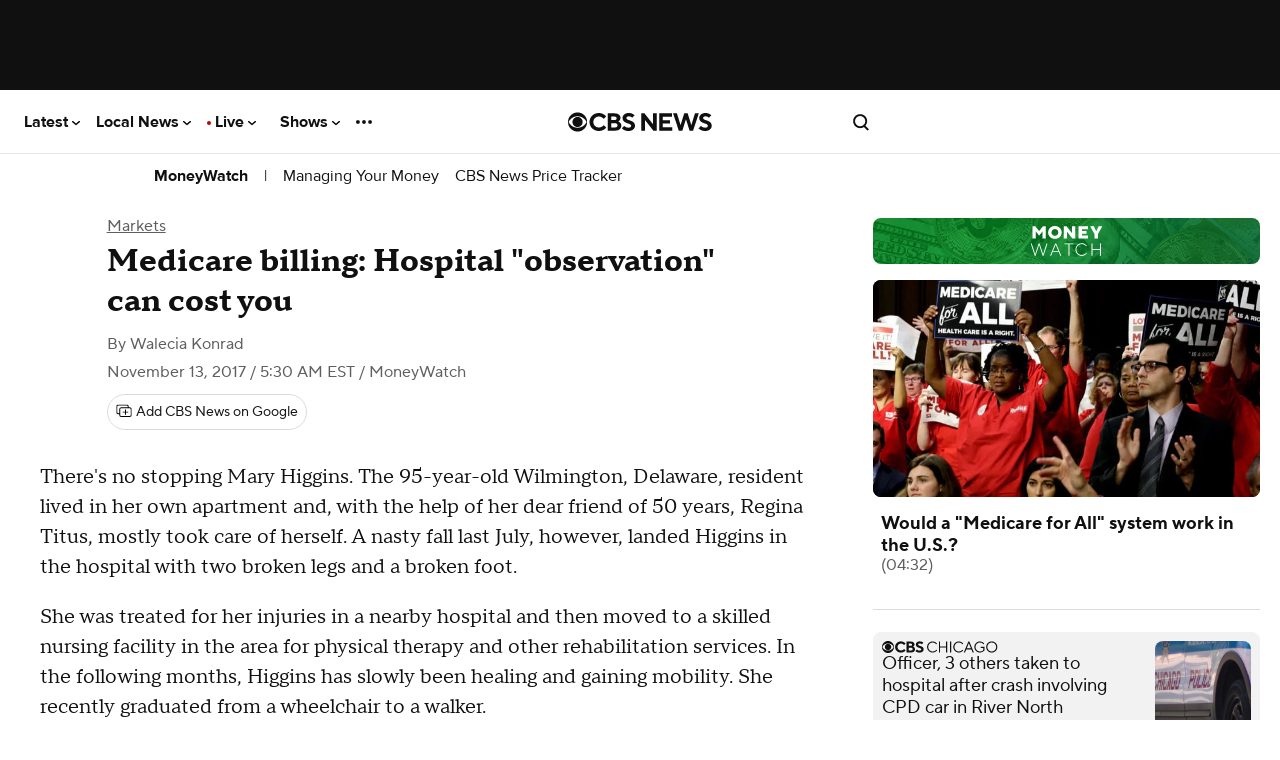

--- FILE ---
content_type: text/html; charset=UTF-8
request_url: https://www.cbsnews.com/news/medicare-billing-hospital-observation-can-cost-you/
body_size: 209757
content:
<!DOCTYPE html>
<html lang="en-US" class="
    theme--responsive
  device--type-desktop
  device--platform-web
  device--size-
  content--type-article
  context--slug-medicare-billing-hospital-observation-can-cost-you
  page--type-news-item
     is--show 
      show--name-moneywatch
  
  
  edition--us

  
      has-story-redesign
  
  
   has__article-hero-video-player     no-touch  ">
    <head prefix="og: https://ogp.me/ns#">
        <meta charset="UTF-8">
        <title>
    Medicare billing: Hospital "observation" can cost you - CBS News</title>                <!-- Fly Version: 3ac60dcd5114c73ebfba70b61c21b260 -->
            
        
                          <meta http-equiv="origin-trial" content="[base64]">
            
                          <meta name="viewport" content="width=device-width, initial-scale=1, minimum-scale=1, maximum-scale=1, user-scalable=0">
            
                          <meta name="color-scheme" content="only light">
            
            
      			      				<meta name="robots" content="index, follow, max-image-preview:large">
      			
      			                <meta name="description" content="Patients face big, potentially ruinous, bills and follow-up care problems because of this confusing billing policy">
            
                            <meta name="keywords" content="">
            
                            <meta name="news_keywords" content="">
            
                






    

    


<link rel="alternate" href="ios-app://334256223/https/www.cbsnews.com/news/medicare-billing-hospital-observation-can-cost-you/">
<link rel="alternate" href="android-app://com.treemolabs.apps.cbsnews/https/www.cbsnews.com/news/medicare-billing-hospital-observation-can-cost-you/">


<meta property="al:web:url" content="https://www.cbsnews.com/news/medicare-billing-hospital-observation-can-cost-you/">
<meta property="al:ios:app_name" content="CBS News">
<meta property="al:ios:app_store_id" content="334256223">
<meta property="al:ios:url" content="cbsnewsapp://cbsnews.com/news/medicare-billing-hospital-observation-can-cost-you/">
<meta property="al:android:app_name" content="CBS News">
<meta property="al:android:package" content="com.treemolabs.apps.cbsnews">
<meta property="al:android:url" content="cbsnewsapp://cbsnews.com/news/medicare-billing-hospital-observation-can-cost-you/">


<meta property="og:type" content="article">
<meta property="og:url" content="https://www.cbsnews.com/news/medicare-billing-hospital-observation-can-cost-you/">
<meta property="og:title" content='Medicare billing: Hospital "observation" can cost you'>
<meta property="og:description" content="Patients face big, potentially ruinous, bills and follow-up care problems because of this confusing billing policy">
<meta property="og:image" content="https://assets3.cbsnewsstatic.com/hub/i/r/2017/03/24/e8215286-fd3a-4f39-ac14-85516c4d0f00/thumbnail/1200x630/5de50e3c0c267a8a9b9e9de6e8161a5f/istock-604356798.jpg">
<meta property="og:image:width" content="1200">
<meta property="og:image:height" content="630">


<meta property="fb:app_id" content="1536620209892267">
<meta property="fb:pages" content="131459315949">


<meta property="article:publisher" content="https://www.facebook.com/CBSMoneyWatch/">

  <meta property="article:content_tier" content="free">
  <meta property="article:opinion" content="false">

<meta name="twitter:dnt" content="on">
<meta name="twitter:app:country" content="US">
<meta name="twitter:app:name:iphone" content="CBS News">
<meta name="twitter:app:id:iphone" content="334256223">
<meta name="twitter:app:url:iphone" content="cbsnewsapp://cbsnews.com/news/medicare-billing-hospital-observation-can-cost-you/">
<meta name="twitter:app:name:ipad" content="CBS News">
<meta name="twitter:app:id:ipad" content="334256223">
<meta name="twitter:app:url:ipad" content="cbsnewsapp://cbsnews.com/news/medicare-billing-hospital-observation-can-cost-you/">
<meta name="twitter:app:name:googleplay" content="CBS News">
<meta name="twitter:app:id:googleplay" content="com.treemolabs.apps.cbsnews">
<meta name="twitter:app:url:googleplay" content="cbsnewsapp://cbsnews.com/news/medicare-billing-hospital-observation-can-cost-you/">
<meta name="twitter:site" content="@cbsmoneywatch">
<meta name="twitter:title" content='Medicare billing: Hospital "observation" can cost you'>
<meta name="twitter:description" content="Patients face big, potentially ruinous, bills and follow-up care problems because of this confusing billing policy">
<meta name="twitter:image" content="https://assets3.cbsnewsstatic.com/hub/i/r/2017/03/24/e8215286-fd3a-4f39-ac14-85516c4d0f00/thumbnail/1200x630/5de50e3c0c267a8a9b9e9de6e8161a5f/istock-604356798.jpg">


  <meta property="og:video:url" content="/api/v1/filetossl/?source=ipad-streaming&amp;path=/media/mpx/2017/09/20/1050391107740/0909_RB_MedicalforAll_AFV_1400701_tablet.m3u8">
  <meta property="og:video:secure_url" content="/api/v1/filetossl/?source=ipad-streaming&amp;path=/media/mpx/2017/09/20/1050391107740/0909_RB_MedicalforAll_AFV_1400701_tablet.m3u8">
  <meta property="og:video:type" content="application/x-mpegURL">
  <meta property="og:video:width" content="1920">
  <meta property="og:video:height" content="1080">
  <meta name="twitter:player" content="https://www.cbsnews.com/video/would-a-medicare-for-all-system-work-in-the-u-s/?embed=1&amp;ftag=CNM-00-10aag7j">
  <meta name="twitter:player:width" content="640">
  <meta name="twitter:player:height" content="360">
  <meta name="twitter:player:stream" content="/api/v1/filetossl/?source=ipad-streaming&amp;path=/media/mpx/2017/09/20/1050391107740/0909_RB_MedicalforAll_AFV_1400701_tablet.m3u8">
  <meta name="twitter:player:stream:content_type" content="application/x-mpegURL">
  <meta name="twitter:card" content="player">
  <meta name="twitter:card" content="summary_large_image">


  <link rel="amphtml" href="https://www.cbsnews.com/amp/news/medicare-billing-hospital-observation-can-cost-you/">

<link rel="alternate" type="application/rss+xml" title="National &raquo; Feed" href="https://www.cbsnews.com/latest/rss/main">
  <link rel="alternate" type="application/rss+xml" title="National &raquo; Markets Feed" href="https://www.cbsnews.com/latest/rss/moneywatch-markets">


      <script type="application/ld+json">
      {"@context":"https:\/\/schema.org","@type":"NewsMediaOrganization","@id":"https:\/\/www.cbsnews.com\/","name":"CBS News","foundingDate":"1927-09-18","sameAs":["https:\/\/www.cbsnews.com\/","https:\/\/www.facebook.com\/CBSNews\/","https:\/\/instagram.com\/cbsnews\/","https:\/\/twitter.com\/CBSNews","https:\/\/www.youtube.com\/CBSNews","https:\/\/en.wikipedia.org\/wiki\/CBS_News"],"logo":[{"@context":"https:\/\/schema.org","@type":"ImageObject","height":60,"width":600,"url":"https:\/\/www.cbsnews.com\/assets\/standalone\/cbsnews-logo-white-600x60.png"}],"url":"https:\/\/www.cbsnews.com\/","publishingPrinciples":"https:\/\/www.cbsnews.com\/news\/cbs-news-publishing-principles\/"}
    </script>
      <script type="application/ld+json">
      {"@context":"https:\/\/schema.org","@type":"NewsArticle","articleBody":"There\u0027s no stopping Mary Higgins. The 95-year-old Wilmington, Delaware, resident lived in her own apartment and, with the help of her dear friend of 50 years, Regina Titus, mostly took care of herself. A nasty fall last July, however, landed Higgins in the hospital with two broken legs and a broken foot.\u00a0She was treated for her injuries in a nearby hospital and then moved to a skilled nursing facility in the area for physical therapy and other rehabilitation services. In the following months, Higgins has slowly been healing and gaining mobility. She recently graduated from a wheelchair to a walker. However, Higgins\u0027 remarkable recovery comes with a big price tag. Because of a common and often misunderstood Medicare billing policy, she must pay the weekly nursing facility bill of $2,340 out of her own pocket, according to Titus, who has power of attorney for Higgins. \"She is up to about $50,000 now,\" said Titus. \"I\u0027m getting so worried about Mary\u0027s funds.\" What\u0027s going on? Although Medicare doesn\u0027t cover general custodial nursing home care -- such as help with daily living, administering medicine, etc. -- it does pay for prescribed follow-up treatment in a skilled nursing facility with specialized care. To qualify for this benefit, though, Medicare patients must have previously stayed in a hospital for three days, not counting the day of discharge.\u00a0Because Higgins had been in the hospital five days, she and Titus figured everything was all set. \u00a0Except for one big problem: Higgins was admitted to the hospital under \"observation\" status. For Medicare billing purposes, that means she was considered an outpatient. As a result, she didn\u0027t have three inpatient\u00a0days in the hospital and thus didn\u0027t qualify for follow-up care in a skilled nursing facility.\u00a0That\u0027s despite the fact that she received the same tests, treatments medications and food that she would have gotten if she had been an inpatient. \"The main thing is this word observation,\" said Titus. \"It doesn\u0027t mean what you think it means.\" Higgins\u0027 case is far from unusual. Between 2013 and 2014, outpatient stays increased by 8.1 percent, according to a report by the Office of Inspector General. And research from the AARP Public Policy Institute found that two-thirds of hospitalized patients who needed skilled nursing follow-up care paid a significant portion of those costs themselves because they didn\u0027t meet the three-day inpatient requirement. \"We get calls on this every day,\" said Toby Edelman, senior policy attorney with the Center for Medicare Advocacy. \"In one of our cases, the person was there for 39 days. How can you be an outpatient for 39 days?\" She explained that hospitals often classify patients with the observation or outpatient status to avoid aggressive Medicare audits and high readmission penalties. Getting caught in this billing trap aren\u0027t just patients who need skilled nursing care. People who are discharged back to their homes can also pay more. Most hospital stays are covered by Medicare Part A, which, after a deductible, covers all costs. But this applies only to inpatients. Outpatient (or observation status) care is covered by Medicare Part B, which doesn\u0027t have a deductible but does charge a 20 percent co-pay for hospital costs.\u00a0Part B also doesn\u0027t cover medicines administered at the hospital. For outpatients with extensive hospital stays and treatment, the co-pays and medicine costs can add up quickly -- and those bills can often come a surprise. What you can doPay attention to the vocabulary.\u00a0In the language of Medicare billing, common terms can have a very different meaning. Most seniors figure observation means the hospital staff is running some tests and keeping an eye on them. Outpatient, they figure, means people who don\u0027t stay overnight. When it comes to Medicare billing, however, be clear that observation and outpatient are designations the hospital admissions staff assigns to you and often have nothing to do with the treatment you receive or the length of your hospital stay. Ask about your status while you\u0027re in the hospital.\u00a0A new rule passed in March requires hospitals to notify patients that they are on observation within 36 hours of being admitted. But that\u0027s too long to wait to find out you\u0027re not an inpatient if you\u0027re going to need follow-up care. Make sure you or whoever is assisting you in the hospital finds out what your admission status is. If it\u0027s observation, ask if it can be changed.\u00a0This isn\u0027t easy to do. You may need to enlist the help of your general practitioner or family doctor. He or she knows your medical background and can help convince the hospital doctors that you need inpatient coverage because you may require follow-up care.Keep an eye on the current class action. Unfortunately, Medicare has no appeals process for inpatient and outpatient status. It\u0027s almost impossible to get the designation changed after you leave the hospital. So the Center for Medicare Advocacy and other groups have been pursuing a nationwide class action that would establish a way to appeal.Last July a federal judge in Connecticut certified the class in the lawsuit as all Medicare recipients who have been hospitalized and received observation services as outpatients since Jan. 1, 2009. This may eventually open the door for patients like Mary Higgins to file an appeal. \"For now, I just hope she continues to improve and gets better before her money runs out,\" said Titus. \"We just don\u0027t know what the future holds.\" \u00a0For more information on observation status and what to do if you\u0027ve been affected by it, check out the Center for Medicare Advocacy\u0027s self-help packet.\u00a0","dateModified":"2017-11-13T05:30:23-0500","articleSection":["MoneyWatch","Markets"],"author":[{"@type":"Person","name":"Walecia  Konrad","url":"https:\/\/www.cbsnews.com\/team\/wallybrooklyn\/"}],"mainEntityOfPage":{"@type":"WebPage","@id":"https:\/\/www.cbsnews.com\/news\/medicare-billing-hospital-observation-can-cost-you\/","inLanguage  ":"en","name":"Medicare billing: Hospital \"observation\" can cost you","headline":"Medicare billing: Hospital \"observation\" can cost you","description":"Patients face big, potentially ruinous, bills and follow-up care problems because of this confusing billing policy","isAccessibleForFree":true},"headline":"Medicare billing: Hospital \"observation\" can cost you","description":"Patients face big, potentially ruinous, bills and follow-up care problems because of this confusing billing policy","url":"https:\/\/www.cbsnews.com\/news\/medicare-billing-hospital-observation-can-cost-you\/","image":{"@context":"https:\/\/schema.org","@type":"ImageObject","height":630,"width":1200,"url":"https:\/\/assets3.cbsnewsstatic.com\/hub\/i\/r\/2017\/03\/24\/e8215286-fd3a-4f39-ac14-85516c4d0f00\/thumbnail\/1200x630\/5de50e3c0c267a8a9b9e9de6e8161a5f\/istock-604356798.jpg"},"thumbnailUrl":"https:\/\/assets3.cbsnewsstatic.com\/hub\/i\/r\/2017\/03\/24\/e8215286-fd3a-4f39-ac14-85516c4d0f00\/thumbnail\/1200x630\/5de50e3c0c267a8a9b9e9de6e8161a5f\/istock-604356798.jpg","datePublished":"2017-11-13T05:30:23-0500","publisher":{"@id":"https:\/\/www.cbsnews.com\/"},"alternativeHeadline":"How Medicare\u0027s hospital \"observation\" rules can cost you"}
    </script>
      <script type="application/ld+json">
      {"@context":"http:\/\/schema.org\/","@type":"WebPage","name":"Medicare billing: Hospital \"observation\" can cost you","url":"https:\/\/www.cbsnews.com\/news\/medicare-billing-hospital-observation-can-cost-you\/"}
    </script>
      <script type="application/ld+json">
      {"@context":"https:\/\/schema.org","@type":"BreadcrumbList","itemListElement":[{"@type":"ListItem","position":1,"item":{"@id":"https:\/\/www.cbsnews.com\/","@type":"WebPage","@name":"CBSNews.com"}},{"@type":"ListItem","position":2,"name":"MoneyWatch","item":{"@id":"https:\/\/www.cbsnews.com\/moneywatch","@type":"CollectionPage","@name":"MoneyWatch"}},{"@type":"ListItem","position":3,"name":"How Medicare\u0027s hospital \"observation\" rules can cost you","item":{"@id":"https:\/\/www.cbsnews.com\/news\/medicare-billing-hospital-observation-can-cost-you\/","@name":"How Medicare\u0027s hospital \"observation\" rules can cost you"}}]}
    </script>
  
                    <meta name="origin" content="us">

  <meta name="topic_id" content="8e91cdbc-758d-11e2-9d12-0018fe8a00b0">

                    
                            
                                    <link rel="canonical" href="https://www.cbsnews.com/news/medicare-billing-hospital-observation-can-cost-you/">
            
            
                <meta name="theme-color" content="#101010">
<link rel="manifest" href="/manifest.json">

<link rel="shortcut icon mask-icon" type="image/svg+xml" href="https://www.cbsnews.com/fly/bundles/cbsnewscore/icons/icon.svg" color="#101010">
<link rel="alternate icon" sizes="32x32" href="https://www.cbsnews.com/fly/bundles/cbsnewscore/icons/icon-32x32.png">

<link rel="apple-touch-icon" href="https://www.cbsnews.com/fly/bundles/cbsnewscore/icons/icon-192x192.png">
<link rel="apple-touch-startup-image" href="https://www.cbsnews.com/fly/bundles/cbsnewscore/icons/icon-512x512.png">
<meta name="apple-mobile-web-app-capable" content="yes">
<meta name="apple-mobile-web-app-title" content="CBS News">
<meta name="apple-mobile-web-app-status-bar-style" content="black">

            <link rel="preconnect" href="https://assets1.cbsnewsstatic.com">
            <link rel="preconnect" href="https://assets2.cbsnewsstatic.com">
            <link rel="preconnect" href="https://assets3.cbsnewsstatic.com">
        
        
                                <link rel="dns-prefetch" href="https://global.ketchcdn.com" data-no-header>
<link rel="dns-prefetch" href="https://cdn.privacy.paramount.com" data-no-header>
<script>!function(){window.semaphore=window.semaphore||[],window.ketch=function(){window.semaphore.push(arguments)};var e=document.createElement("script");e.type="text/javascript",e.src="https://global.ketchcdn.com/web/v3/config/cbs_news/cbsnews/boot.js",e.defer=e.async=!0,document.getElementsByTagName("head")[0].appendChild(e)}();</script>
<script type="text/javascript">
    window.ASSETS_VERSION = '3ac60dcd5114c73ebfba70b61c21b260';

    // CBSOptanon Bootstrap Code.
    (function(a){
        const w=window,b='cbsoptanon',q='cmd',r='config';
        w[b] = w[b] ? w[b] : {};
        w[b][q] = w[b][q] ? w[b][q] : [];
        w[b][r] = w[b][r] ? w[b][r] : [];
        a.forEach(function(z){
            w[b][z] = w[b][z] || function(){
                var c=arguments;
                w[b][q].push(function(){
                    w[b][z].apply(w[b],c);
                })
            }
        });
    })(["onIframesReady","onFormsReady","onScriptsReady","onAdsReady"]);
</script>
<script id="bb-cbsoptanon" src="https://cdn.privacy.paramount.com/dist/optanon-v2.0.0.js" type="text/javascript" async></script>
<script type="text/javascript">
    window.cbsoptanon.config.push({
        enableServices: false, // Code needed for ads / BidBarrel to work right.
        setNpaOnConsentChange: true, // ensures BB knows it can perform header bidding again.
    });
    window.cbsoptanon.onIframesReady(function(_cbsoptanon) {
        _cbsoptanon.tags.load('IFRAME');
    });
</script>
                <script class="optanon-category-4" data-name="minutelyScript" defer id="script_minutely" data-src="https://apv-launcher.minute.ly/api/launcher/MIN-903100.js" data-type="text/javascript">
    </script>

                            
        <script type="application/javascript" data-f="false">
            function loadAdmiralScript() {
                if (window.self === window.top) {
                    !(function(M,_name){M[_name]=M[_name]||function h(){(h.q=h.q||[]).push(arguments)},M[_name].v=M[_name].v||2,M[_name].s="3";})(window,decodeURI(decodeURI('%25%361%64m%69%72%25%36%31%256%63')));!(function(M,h,Z,R,o,a,b,v,S,y,Y,q,A,T,B,r,U,C,x,D,n,O,c,W,t){function w(Z,a){navigator.onLine&&D&&(D=!1,(a=(function(M,h,Z){if(!r)return!1;for(h=(M=r.getEntriesByType("resource")).length;Z=M[--h];)if(!Z.deliveryType&&Z.transferSize>300&&Z.fetchStart>U)return!0;return!1})())||(t=8),!n&&x&&(t=16),!n&&!a||(function(Z,a,b){if(!/bot|spider|headlesschrome|java\//i.test(navigator.userAgent||"")&&(new(function(){Z=(function h(e,t,r,n){if(!e||(function e(r,n,i,o){for(o=0;r&&o<r.length;o+=2)o>0&&(r[o+1]||[]).unshift(i),i=(n=t[r[o]])&&n(e,r[o+1]||[]);return i})(e))return r.apply(this,n||[])}([0,[[1,[[[3,["%25%361%2564m%62%256%35%256%65%256%35f%69t%257%33"],2,[""]]]]]]],[function a(e,t){return!e(t[0])},function o(e,t){for(var r=!1,n=0;!r&&t[0]&&n<t[0].length;n++)r=e(t[0][n]);return r},function u(e,t,r,n){return r=t[0]||"",(n=t[1]||"")?-1!==r.indexOf(n):!!r},function f(e,t,r){return(r=(document.cookie||"").match(new RegExp("(^|;\\s*)"+decodeURI(decodeURI(t[0]))+"\\s*=\\s*([^;]+)")))?r[2]:void 0}],function(d,c,e,f,i,m,y){e=d.createElement("div");e.innerHTML="<div class=\"DCDOr\"><div class=\"eRIqgq a__s1p0xe8r-0\"><div class=\"ezkXGa a__s1p0xe8r-0\"><div class=\"jozuUb\"><img src=\"https://upload.wikimedia.org/wikipedia/commons/thumb/1/19/CBS_News.svg/1200px-CBS_News.svg.png\" class=\"hgqALM\"><\/img><\/div><div class=\"heZdyW\"><h3 class=\"kMGqeO\">Enable Ads to Continue<\/h3><div class=\"eFEjHN\">We use ads to keep our content free. To access our site, disable your adblocker.<\/div><button data-wstej-0 data-ku4vs1wool=\"https://my.ge%74a%64mira%6c.com/instructions\" class=\"kWmXCH a__s1p0xe8r-1\">Allow Ads on CBS News<\/button><button data-wstej-2 class=\"jgxFyc a__s1p0xe8r-1\">Continue without disabling<\/button><\/div><\/div><\/div><div class=\"ddIumf\"><span class=\"bRORkN\">Need help? <a href=\"https://%67et%61d%6dir%61%6c.typeform.com/to/s8M2nY5H\" target=\"_blank\" class=\"izqWcg\">Contact support<\/a><\/span><span class=\"bRORkN\">|<\/span><span class=\"bRORkN\"><a href=\"https://%67e%74a%64m%69%72al.com/pb/\" target=\"_blank\" class=\"izqWcg\">We're using&nbsp;<img src=\"https://pubimgs.net/412d3544394343323541383243414533353035343946433041432d32_logo.svg\" class=\"ggJJaU\"><\/img><\/a><\/span><\/div><\/div>";function onClose(){e.remove()}f=["click",function(e){var t=e.currentTarget.getAttribute("data-ku4vs1wool"),r=e.currentTarget.parentElement,n=document.createElement("iframe");n.src=t,n.style="margin: 36px 0;outline: 0;border: 0;width: 100%;height: 400px;",r.replaceWith(n);var i=function(e){var t=e.data,o=t.goBack,c=t.blockerDisabled;o?(n.replaceWith(r),window.removeEventListener("message",i)):c&&window.location.reload()};window.addEventListener("message",i)},"click",onClose];for (i=0;i<f.length;i+=2){(m=e.querySelector('[data-wstej-'+i+']'))&&m.addEventListener(f[i],f[i+1])}y=d.createElement("style");y[c](d.createTextNode(".DCDOr{all:initial;position:fixed;top:0;right:0;bottom:0;left:0;font-family:Arial;overflow:auto;background-color:rgba(255,255,255,1);z-index:2147483647;}.DCDOr .a__s1p0xe8r-0{width:100%;height:100%;margin:0 auto;}.DCDOr .a__s1p0xe8r-1{cursor:pointer;border:none;font-weight:700;}.eRIqgq{max-width:740px;position:relative;}.ezkXGa{box-sizing:border-box;display:-webkit-box;display:-webkit-flex;display:-ms-flexbox;display:flex;-webkit-flex-direction:column;-ms-flex-direction:column;flex-direction:column;-webkit-align-items:flex-start;-webkit-box-align:flex-start;-ms-flex-align:flex-start;align-items:flex-start;-webkit-box-pack:center;-webkit-justify-content:center;-ms-flex-pack:center;justify-content:center;}.heZdyW{display:inline-block;max-width:700px;width:100%;margin-top:48px;padding-top:48px;border-top:1px solid #121e401f;color:rgba(0,0,0,1);}.ddIumf{position:fixed;bottom:0;height:40px;width:100%;text-align:center;line-height:40px;font-size:13px;color:rgba(153,153,153,1);background-color:rgba(153,153,153,0.4);}.jozuUb{display:block;}.hgqALM{max-width:150px;max-height:150px;}.ggJJaU{height:15px;vertical-align:middle;}.kMGqeO{box-sizing:border-box;text-align:left;margin:0 0 5px;font-size:24px;line-height:28px;font-weight:500;}.eFEjHN{box-sizing:border-box;text-align:left;margin:0 0 15px;font-size:14px;line-height:22px;}.bRORkN{display:inline-block;margin-right:5px;line-height:40px;}.izqWcg{-webkit-text-decoration:none;text-decoration:none;color:rgba(153,153,153,1);}.kWmXCH{width:100%;height:33px;background-color:rgba(0,0,0,1);color:rgba(255,255,255,1);border-radius:3px;margin-bottom:24px;}.jgxFyc{background-color:rgba(255,255,255,1);color:rgba(153,153,153,1);}"));d.body[c](y);d.body[c](e);window[decodeURI(decodeURI('%5fa%25%36%34%6d%25%353ta%257%34icE%256%65%67%2561g%65R%65%25%36%65d%256%35%72%65%64'))]=!0;return {"candidates":[{"batchID":"6323a1a60fa521fc3469850a","candidateID":"6323a1a60fa521fc3469850b","groups":["purpose:failsafe"],"payload":{"name":"Failsafe"},"payloadType":"template","simpleCriteria":{},"triggers":[{"type":"adblockerDisabled"}],"tsUpdated":1714410255.703}]}},[document,"appendChild"]))}),!y++)){a=h.sessionStorage;try{b=JSON.parse(a[R(R(Y))]).slice(-4)}catch(v){b=[]}b.push([o(),{p:""+h.location,r:""+M.referrer,cs:Z,t:1,fc:t}]),a[R(R(Y))]=JSON.stringify(b)}})())}r=h.performance,x=h.fetch,A=R(R('ad%6di%25%37%32%61%6c')),T=R(R('%25%36%31%64%25%36drl%25%34c%6fa%256%34%25%365%25%36%34')),D=!x,(function F(R,a,y,Y,c,W){function t(){h[T]&&Z(B),W||h[A]&&h[A].a&&"function"==typeof h[A].a.ready||E()}function E(M){y&&c.removeChild(y),Z(B),M&&!1===M.isTrusted||a>=4?(h.setTimeout(w,n!==undefined||D?0:Math.max(4e3-(o()-C),Math.max(2e3-((r&&r.now())-U),0))),D=!0):F(a<2?R:q,++a)}(W=R===q)&&3===a&&x(R).then((function(M){M.ok?M.text().then((function(M){M.includes(T)?Z(B):E({})}),(function(M){E({})})):E({})}),(function(M){E({})})),y=M.createElement(b),Y=M[S](b)[0],c=Y.parentNode,y.async=1,y.src=R,1==a&&x&&(C=o(),x((function(Z,R,o,a,b,v,y,Y){for(R=(Z=M[S]("link")).length,a=(h.origin||"").length||1;a&&(o=Z[--R]);)if(b=(o.href||"").substring(0,a),y=0===(o.type||"").indexOf("image/"),Y="icon"===o.rel||(o.rel||"").indexOf(" icon")>=0,(y||Y)&&("/"===b[0]||b===h.origin)&&(v=o.href,y&&Y))return o.href;return v||"/favicon.ico"})(),{mode:"no-cors",credentials:"omit",cache:"no-cache"}).then((function(){n=!0,w()}),(function(M){n=!1}))),O=0,1===a&&O?O(y,(function(M){M||t()})):y[v]&&(B=h.setTimeout(t,W?3e4:6e3),y[v]("error",E),y[v]("load",t)),c.insertBefore(y,Y)})("https://fraysystems.com/static/k50s2lyuk2_ho.min.js",0),U=r&&r.now()})(document,window,clearTimeout,decodeURI,Date.now,0,"script","addEventListener","getElementsByTagName",0,'%61%25%36%36%73%25%376i%73%69%257%34%73',"https://succeedscene.com/pagead/ads?ad=1");;
!(function(M,h,Z,R,o){function a(R,o){try{a=M.localStorage,(R=JSON.parse(a[decodeURI(decodeURI('%25%367e%257%34%254%39%25%374%65m'))](Z)).lgk||[])&&(o=M[h].pubads())&&R.forEach((function(M){M&&M[0]&&o.setTargeting(M[0],M[1]||"")}))}catch(b){}var a}try{(o=M[h]=M[h]||{}).cmd=o.cmd||[],typeof o.pubads===R?a():typeof o.cmd.unshift===R?o.cmd.unshift(a):o.cmd.push(a)}catch(b){}})(window,decodeURI(decodeURI('%67%6f%6fgl%65%257%34%2561%67')),"_a"+decodeURI(decodeURI("%51%53%30%253%31%52%2544%6c%44Q%257%61I%2531%255%31%54%25%36%37%25%37%39%51%253%30%2546%2546%25%34%64%25%37%61%255%35w%4e%25%35%34%255%31%253%35%255%32%25%36bM%257%37%255%31%55%25%34%64t%254%64%67")),"function");;
;
                }
            }
            cbsoptanon.onScriptsReady(function(cmp) {
                cmp.ot.targetingAllowed(function(allowed) {
                    if (allowed) {
                        loadAdmiralScript();
                    }
                });
                cmp.ot.awaitInitialConsent(function(consent_model) {
                    cmp.ot.addOnConsentChangedHandler(function() {
                        cmp.ot.targetingAllowed(function(allowed) {
                            if (allowed) {
                                loadAdmiralScript();
                            }
                        });
                    });
                });
            });
        </script>
            
                            <script type="text/javascript">
window.ASSETS_VERSION = '3ac60dcd5114c73ebfba70b61c21b260';
function loadUA() {
    !function(n,r,e,t,c){
        var i,o="Promise"in n,u={then:function(){return u},catch:function(n){
            return n(new Error("Airship SDK Error: Unsupported browser")),u
        }},
        s=o?new Promise((function(n,r){i=function(e,t){e?r(e):n(t)}})):u;
        s._async_setup=function(n){if(o)try{i(null,n(c))}catch(n){i(n)}};
        n[t]=s;
        var a=r.createElement("script");
        a.src=e;
        a.async=!0;
        a.id="_uasdk";
        a.rel=t;
        r.head.appendChild(a);
    }(window,document,'https://aswpsdkus.com/notify/v2/ua-sdk.min.js',
      'UA', {
        appKey: 'k8jk7dRdTfaXyuWMCvDGFg',
        token: 'MTprOGprN2RSZFRmYVh5dVdNQ3ZER0ZnOm5XOFh6TXp6cWMtRWdSY09tZUFxajJvNE5xS21XZ2xtVnljU1V1d3ZPWUU',
        vapidPublicKey: 'BFSG3Z8XfZYe8STIG3UReLBkwEe7DxyOOCvqjxr6xcRQwdzYvyrHSo_raRID7r6F2BkqUFO10YOQ_3ibhs7e2pQ=',
        workerUrl: '/serviceworker.js?v=3ac60dcd5114c73ebfba70b61c21b260&airship=1'
    });
}

cbsoptanon.onScriptsReady(function(cmp) {
    cmp.ot.targetingAllowed(function(allowed) {
        if (allowed) {
            loadUA();
        }
    });

    cmp.ot.awaitInitialConsent(function(consent_model) {
        cmp.ot.addOnConsentChangedHandler(function() {
            cmp.ot.targetingAllowed(function(allowed) {
                if (allowed) {
                    loadUA();
                }
            });
        });
    });
});
</script>
                                
        
                    <script>
var CBSNEWS = CBSNEWS || {};
    CBSNEWS.features = {"pushNotificationsPrimer-us":false,"pushNotificationsPrimer":false,"pushNotificationsPrimer-amp":false,"leadVideoInArticleHeader":false,"smart-banner-SB_download-us":false,"smart-banner-SB_download":false,"pre-election-2022":true,"general-election-2022":false,"pushNotifications":true,"pushNotifications-us":true,"SB_soft-login-gate":false,"pushNotifications-newsletter_widget-us-desktop-news_item":false,"pushNotifications-newsletter_widget-us-mobile-news_item":false,"branded-subshow-60-minutes-overtime":true,"branded-subshow-60-minutes":true,"branded-subshow-face-the-nation":true,"branded-subshow-cbs-essentials":true,"branded-subshow-cbsvillage":true,"branded-subshow-sunday-morning":true,"branded-subshow-evening-news":true,"branded-subshow-cbs-mornings":true,"branded-subshow-48-hours":true,"branded-subshow":false,"pushNotifications-newsletter_widget":false,"viewability-desktop":true,"recirc-source":"chartbeat","freewheel-apple_news":true,"viewability-mobile-live_streaming_player":true,"viewability-desktop-live_streaming_player":true,"viewability-desktop-video":true,"viewability-mobile-video":true,"viewability":false,"freewheel-desktop":true,"freewheel-mobile":true,"freewheel-amp":true,"clickable_logo-android":true,"freewheel":true,"freewheel-feeds-swap-livestream-id":false,"pushNotifications-retries":[3,7,30],"pushNotifications-onPageDelay":15000,"60-minutes-full-episode-ab":false,"App-Tracking-Transparency-Framework-tvOS":true,"general-election-2020_georgia_senate_runoff":true,"general-election-2020_national_exit-poll_house":true,"general-election-2020_national_exit-poll_pres":true,"general-election-2020":true,"vpa-roku":"100:1|0:0","geo-regions-npa":["AT","BE","BG","CY","HR","CZ","DK","EE","FI","FR","DE","GR","HU","IS","IE","IT","LV","LI","LT","LU","MT","NL","NO","PL","PT","RO","SK","SI","ES","SE","CH","GB"],"consent-app":false,"trueAnthem-us":true,"stickyHeader-app":false,"videoPreview-app":false,"videoPreview-local_app":false,"viewability-mobile-updating_story":false,"viewability-desktop-updating_story":false,"consent":true,"PnGpixel":25000,"qualtrics":25000,"cedexis":30000,"live-cbsn-rundown":true,"live-cbs-sports-hq-rundown":true,"optimizely":false,"optimizely-desktop-front_door":true,"optimizely-mobile-front_door":true,"optimizely-desktop-news_item":true,"optimizely-mobile-news_item":true,"optimizely-app-news_item":true,"optimizely-desktop-topic_door":true,"optimizely-mobile-topic_door":true,"election-2018":true,"initializeAdsTimeout":1000,"initializeConsentTimeout":10,"super-navigation":"Empty","cleanQueryString":false,"cleanQueryString-app":["adNetwork","adTargeting_campaign","adobe_mc","chromeless","optanonConsent","jsDebug","platform","size","htmlPreview","optimizely_token","optimizely_x","optimizely_x_audiences","optimizely_preview_layer_ids","optimizely_snippet"],"cleanQueryString-app-updating_story":["adNetwork","adTargeting_campaign","adobe_mc","chromeless","optanonConsent","jsDebug","setDevice","version","platform","size","htmlPreview","optimizely_token","optimizely_x","optimizely_x_audiences","optimizely_preview_layer_ids","optimizely_snippet"],"autoplay-mobile":true,"beforeinstallprompt":false,"consentGeo":false,"unload-beacon-app":false,"avia-open-measurement":true,"avia-Nielsen":false,"preload:consent-base":false,"preload:consent-extra":false,"preload:ad":false,"preload:demdex":true,"preload:tealium":false,"optimizely-desktop-undefined":true,"optimizely-mobile-undefined":true,"optimizely-desktop-video":true,"optimizely-mobile-video":true,"smart-banner-SB_soft-login-gate":false,"google-analytics-us":false,"adsBidBarrel":"v3.6.0","flipp-news_item":false,"liveTvButtonInHeader":"50:1|50:0","katysTest":"50:0|25:1|25:2","general-2022":true,"general-election-2022_midterms_exit-poll":true,"general-election-2022_georgia_senate_runoff":true,"fb_pixel":false,"performance-timing":false,"smart-banner-SB_download-amp":false,"geo-regions-gdpr":["AT","BE","BG","CY","HR","CZ","DK","EE","FI","FR","DE","GR","HU","IS","IE","IT","LV","LI","LT","LU","MT","NL","NO","PL","PT","RO","SK","SI","ES","SE","CH","GB"],"use-geo-market-header":false,"viewability-mobile-news_item":"On","recirc-queryly-local-article":true,"draggable":true,"viewability-app-news_item":true,"stickyHeader-app-updating_story":true,"primaries-2024":true,"electionDemo":false,"author-bio-page":true,"pre-election-2024":true,"general-election-2024":true,"recirc-queryly":true,"general-election-2024-gov-allowlist":["DE","IN","MI","MO","NH","NC","ND","VT","WA","WV","UT"],"general-election-2024-senate-allowlist":["WA","CA","NV","MT","WV","UT","AZ","NM","ND","NE","TX","MN","MO","WI","MI","IN","TN","MS","OH","NY","PA","WV","VA","NY","VT","ME","MA","RI","CT","NJ","DE","MD","FL","HI"],"general-elections-2024-not-projected-text":false,"newsletterPromoEnabled":false,"factCheck":false,"cbs_auth_enabled":false,"newLocalSchema":false,"videoPreview":false,"csid_use_pluto_id":false,"newFooter":true,"cbs_delay_hero_player":true,"viewability-mobile-show_door":true,"storyRedesign":true,"airship-web-push":true,"article-skybox-expected":false,"storyRedesign-amp":false,"eaag-candidate-bar":["us","ny","phi","la","sac","sf"],"eaag":["us","ny","sf","sac","la","phi"],"eaag-enabled":false,"minutely-enabled":true,"skybox-ad-expected":false,"freepress-injection":"50:1|50:0","door-reframe":false,"weightedFeatures":["vpa-roku","liveTvButtonInHeader","katysTest","freepress-injection"]};
</script>
                    
              <link rel="preload" href="/fly/bundles/cbsnewscontent/fonts/ProximaNova-Regular/ProximaNova-Regular.woff2" as="font" type="font/woff2" crossorigin="use-credentials">
    <link rel="preload" href="/fly/bundles/cbsnewscontent/fonts/ProximaNova-Bold/ProximaNova-Bold.woff2" as="font" type="font/woff2" crossorigin="use-credentials">
    <link rel="preload" href="/fly/bundles/cbsnewscontent/fonts/PublicoHeadline-Bold/PublicoHeadline-Bold.woff2" as="font" type="font/woff2" crossorigin="use-credentials">
    <link rel="preload" href="/fly/bundles/cbsnewscontent/fonts/PublicoHeadline-Black/PublicoHeadline-Black.woff2" as="font" type="font/woff2" crossorigin="use-credentials">
    <link rel="preload" href="/fly/bundles/cbsnewscontent/fonts/PublicoText/PublicoText.woff2" as="font" type="font/woff2" crossorigin="use-credentials">

  
                <link rel="preload" href="/fly/bundles/cbsnewscontent/css/articleV2.min.css?v=3ac60dcd5114c73ebfba70b61c21b260" as="style">
      <link rel="stylesheet" href="/fly/bundles/cbsnewscontent/css/articleV2.min.css?v=3ac60dcd5114c73ebfba70b61c21b260">

      <link rel="preload" href="/fly/bundles/cbsnewscontent/fonts/TTNorms/TTNormsProSerif_TTNormsProSerif_normal_normal_400.woff2" as="font" type="font/woff2" crossorigin="use-credentials">
      <link rel="preload" href="/fly/bundles/cbsnewscontent/fonts/TTNorms/TTNormsProSerif_TTNormsProSerif_italic_normal_400.woff2" as="font" type="font/woff2" crossorigin="use-credentials">
      <link rel="preload" href="/fly/bundles/cbsnewscontent/fonts/TTNorms/TTNormsProSerif_TTNormsProSerif_normal_normal_700.woff2" as="font" type="font/woff2" crossorigin="use-credentials">
      <link rel="preload" href="/fly/bundles/cbsnewscontent/fonts/TTNorms/TTNormsProNormal_normal_normal.woff2" as="font" type="font/woff2" crossorigin="use-credentials">
      <link rel="preload" href="/fly/bundles/cbsnewscontent/fonts/TTNorms/TTNormsProNormItalic_italic_normal.woff2" as="font" type="font/woff2" crossorigin="use-credentials">
      <link rel="preload" href="/fly/bundles/cbsnewscontent/fonts/TTNorms/TTNormsProBold_normal_normal.woff2" as="font" type="font/woff2" crossorigin="use-credentials">
    
            <link rel="preload" href="/fly/bundles/cbsnewscontent/css/responsiveV2.min.css?v=3ac60dcd5114c73ebfba70b61c21b260" as="style">
        <link rel="stylesheet" href="/fly/bundles/cbsnewscontent/css/responsiveV2.min.css?v=3ac60dcd5114c73ebfba70b61c21b260">
      
  <style>
      </style>

  

      <style data-family="family--show-branding">
      :root {
        --show-primary: #00711A;
        --show-primary-rgb: 0, 113, 26;
      }
    </style>
  
        
            <style data-family="family--breaking-news">
    
.breaking-news{bottom:0;box-shadow:0 -4px 12px 0 rgba(0,0,0,.25);display:flex;height:0;left:0;margin:0;position:fixed;right:0;transition:height 1s ease-out,opacity 1s ease;transform:translateZ(0);z-index:7}html.has-story-redesign .breaking-news{z-index:5999997}.has__top-ad-container--display__sticky__mobile.breaking-news--visible .breaking-news{bottom:70px}.has__top-ad-container--adhesion .breaking-news,.has__top-ad-container--magnet .breaking-news,body.embedded .breaking-news{display:none}.breaking-news a[href=""]{pointer-events:none}.breaking-news .breaking-news__icon--type-video-play{background-color:rgba(16,16,16,.35);border-radius:50%;fill:#fff;height:40px;position:absolute;width:40px;z-index:7}.breaking-news .breaking-news__headline-wrapper{max-height:100%;position:relative;width:100%}.breaking-news .breaking-news__headline-wrapper--wrapper{align-items:center;color:#fff;display:flex;flex-wrap:wrap;position:absolute;margin:14px 0 0 20px;width:90%}.breaking-news .breaking-news__label-container{font-family:"Proxima Nova",sans-serif;font-size:.94rem;line-height:16px;font-weight:bold;font-size:12px;align-items:center;display:inline-flex;letter-spacing:2px;margin-right:6px;max-height:32px;text-decoration:none;text-transform:uppercase}.breaking-news .breaking-news__label-container--type-live,.breaking-news .breaking-news__label-container:empty{display:none}.breaking-news .breaking-news__video-container{align-items:center;display:none;height:0;justify-content:center;position:relative}.breaking-news .breaking-news__video-container .breaking-news__video{max-height:90px}.breaking-news .breaking-news__headline-wrapper:before,.breaking-news .breaking-news__video-container:before{background:linear-gradient(270deg,#de3d05,#b60505);content:"";height:100%;position:absolute;width:100%}.breaking-news .breaking-news__video-container:before{background:linear-gradient(90deg,rgba(0,0,0,.2),rgba(166,6,6,.5) 50.31%,#b60505);z-index:7}.breaking-news--visible.smart-banner-breaking-news--visible .breaking-news,.device--type-amp .breaking-news{height:90px}.breaking-news--visible.smart-banner-breaking-news--visible .breaking-news .breaking-news__close,.device--type-amp .breaking-news .breaking-news__close{display:block}.breaking-news .breaking-news__label-icon{margin:auto 8px auto 0}.breaking-news .breaking-news__label-label--type-live{padding:0 0 0 22px;position:relative}.breaking-news .breaking-news__label-label--type-live:after,.breaking-news .breaking-news__label-label--type-live:before{content:"";position:absolute;top:calc(50% - 3px);left:6px;border-radius:50%;display:block;width:6px;height:6px;box-sizing:border-box}.breaking-news .breaking-news__label-label--type-live:before{background:#b60505}.breaking-news .breaking-news__label-label--type-live:after{border:1px solid #b60505;animation:pulse 4s ease-in-out 3s infinite}.breaking-news .breaking-news__headline{font-family:"Proxima Nova",sans-serif;font-size:1.94rem;line-height:41px;font-weight:900;color:#fff;display:block;flex:1 1 100%;font-size:13px;height:45px;line-height:13.65px;margin:2px 0 0;overflow:hidden;text-overflow:ellipsis}.breaking-news .breaking-news__headline:hover{text-decoration:underline;color:hsla(0,0%,100%,.85)}.breaking-news .breaking-news__close{display:none;width:30px;height:30px;background:none;border-radius:50%;position:absolute;top:0;right:5px;border:none;fill:#f2f2f2;z-index:3}.breaking-news .breaking-news__close:hover{cursor:pointer}.breaking-news .breaking-news__close svg{height:32px;width:32px}.breaking-news[type=live] .breaking-news__video-container,.breaking-news[type=liveStreaming] .breaking-news__video-container{display:flex;height:90px}.breaking-news[type=live] .breaking-news__headline-wrapper--wrapper,.breaking-news[type=liveStreaming] .breaking-news__headline-wrapper--wrapper{margin-left:0}.device--type-amp .breaking-news .breaking-news__video-container{display:flex;height:90px}.device--type-amp .breaking-news .breaking-news__headline-wrapper--wrapper.has-video{margin-left:0}@media (min-width:768px){.breaking-news .breaking-news__label-container{background:#f2f2f2;border-radius:2px;color:#b60505;font-size:11px;line-height:normal;margin-bottom:5px;padding:3px 5px}.breaking-news .breaking-news__headline{font-size:17px;white-space:nowrap}.breaking-news .breaking-news__headline-wrapper--wrapper{margin-top:25px}.breaking-news .breaking-news__video-container .breaking-news__video{max-height:90px}.breaking-news .breaking-news__icon--type-video-play{height:50px;width:50px}}@media (min-width:1020px){.breaking-news .breaking-news__label-container{padding:5px 6px}.breaking-news .breaking-news__headline{font-size:24px;line-height:normal}.breaking-news .breaking-news__headline-wrapper--wrapper{margin-top:31px}.breaking-news .breaking-news__video-container .breaking-news__video{max-height:117px}.breaking-news--visible.smart-banner-breaking-news--visible .breaking-news{height:117px}.breaking-news--visible.smart-banner-breaking-news--visible .breaking-news .breaking-news__close{display:block}.breaking-news .breaking-news__content-wrapper:before,.breaking-news .breaking-news__video-container:before{height:117px}.breaking-news[type=live] .breaking-news__video-container,.breaking-news[type=liveStreaming] .breaking-news__video-container{display:flex;height:117px}.breaking-news[type=live] .breaking-news__headline-wrapper--wrapper,.breaking-news[type=liveStreaming] .breaking-news__headline-wrapper--wrapper{margin-left:0}}


    body .breaking-news[target-url="https://www.cbsnews.com/news/medicare-billing-hospital-observation-can-cost-you/"] { display: none; }
  </style></head>
    <body data-cms-edit='{"url":"https:\/\/cms.cbsnews.com\/content\/article\/92476d08-4589-4cb9-b71a-a27032fcc9b3"}' class=" skybox-auto-collapse">
              <div id="fb-root"></div>

                
            
  <div class="top-ad-container lazyload news_item">
                      

    
    <div id="intromercial" data-ad="intromercial" class="ad-intromercial  lazyload" data-ad-unit='"intromercial"'>
    </div>
                                  

    
    <div id="omni-skybox-plus-sticky" data-ad="omni-skybox-plus-sticky" class="ad-omni-skybox-plus-sticky  lazyload" data-ad-unit='"omni-skybox-plus-sticky"'>
    </div>
                    </div>

            <div id="ieblock"></div>
<script type="text/javascript">
  var userAgent = navigator.userAgent.toLowerCase();
  if (/msie|trident\//.test(userAgent) && !/edge/.test(userAgent)) {
    document.getElementById('ieblock').innerHTML = '<h1 style="font-size: 1.3em; text-align: center;">Notice<' + '/h1><p style="color: inherit; font-size: 1em;">Your web browser is not fully supported by CBS News and CBSNews.com. For optimal experience and full features, please upgrade to a modern browser.<br><b>You can get the new Microsoft Edge at <a href="https://microsoft.com/edge" target="_blank" style="text-decoration: underline; color: inherit">microsoft.com/edge, available to download on all versions of Windows in more than 90 languages.<' + '/p>';
    document.getElementById('ieblock').setAttribute('style', 'background-color: #B60505; color: #F5F5F5; font-size: 20px; font-family: sans-serif; padding: 100px 100px');
  }
</script>
    
          <header data-component="navigation" data-navigation-options='{"pageTypes":["live_streaming_player","show_door","video","video_playlist","front_door"]}' id="site-header:83" role="banner" class="site-header__container site-header__container--sticky site-header__container nocontent lazyload ">
  <div class="site-nav__wrapper">
    <div class="site-nav__toggle">
      <a href="#site-header:83" aria-label="Open the site navigation" class="site-nav__anchor">
        <svg viewbox="0 0 32 32" class="site-nav__item-icon site-nav__item-icon--type-open" aria-hidden="true">
          <use xlink:href="#icon-more"></use>
        </svg>
      </a>

      <a href="#x" aria-label="Close the site navigation" class="site-nav__anchor">
        <svg viewbox="0 0 16 16" class="site-nav__item-icon site-nav__item-icon--type-close" aria-hidden="true">
          <use xlink:href="#icon-nav-close"></use>
        </svg>
      </a>
    </div>

    <nav class="site-nav__container site-nav__container_left">
      <ul class="site-nav">
                                                  
            <li class="site-nav__item ">
                              <a href="/" class="site-nav__item-title" data-track-action='{"linkName":"navigation interactions","moduleCampaign":"navigation interactions","moduleName":"global nav","moduleAction":"click","moduleLocation":"latest"}'>
                  Latest
                                      <svg width="8" height="8" viewbox="0 0 8 8" class="site-nav__item-icon_chevron-down">
                      <use xlink:href="#icon-chevron-down"></use>
                    </svg>
                                  </a>
              
                                              <ul class="site-nav__flyout column-count--2">
                                      <li class="site-nav__flyout-item ">
                                            <a class="site-nav__anchor" href="/us/" data-track-action='{"linkName":"navigation interactions","moduleCampaign":"navigation interactions","moduleName":"global nav","moduleAction":"click","moduleLocation":"latest", "clickText":"u.s."}'>
                        U.S.
                      </a>
                    </li>
                                      <li class="site-nav__flyout-item ">
                                            <a class="site-nav__anchor" href="https://www.cbsnews.com/minnesota/live-updates/minnesota-ice-shooting-doj-lawsuit-protests/" data-track-action='{"linkName":"navigation interactions","moduleCampaign":"navigation interactions","moduleName":"global nav","moduleAction":"click","moduleLocation":"latest", "clickText":"minnesota protests"}' data-invalid-url-rewritten-http="">
                        Minnesota Protests
                      </a>
                    </li>
                                      <li class="site-nav__flyout-item ">
                                            <a class="site-nav__anchor" href="https://www.cbsnews.com/news/what-deported-venezuelans-endured-at-cecot-60-minutes/" data-track-action='{"linkName":"navigation interactions","moduleCampaign":"navigation interactions","moduleName":"global nav","moduleAction":"click","moduleLocation":"latest", "clickText":"inside cecot"}' data-invalid-url-rewritten-http="">
                        Inside CECOT
                      </a>
                    </li>
                                      <li class="site-nav__flyout-item ">
                                            <a class="site-nav__anchor" href="/world/" data-track-action='{"linkName":"navigation interactions","moduleCampaign":"navigation interactions","moduleName":"global nav","moduleAction":"click","moduleLocation":"latest", "clickText":"world"}'>
                        World
                      </a>
                    </li>
                                      <li class="site-nav__flyout-item ">
                                            <a class="site-nav__anchor" href="/politics/" data-track-action='{"linkName":"navigation interactions","moduleCampaign":"navigation interactions","moduleName":"global nav","moduleAction":"click","moduleLocation":"latest", "clickText":"politics"}'>
                        Politics
                      </a>
                    </li>
                                      <li class="site-nav__flyout-item ">
                                            <a class="site-nav__anchor" href="/entertainment/" data-track-action='{"linkName":"navigation interactions","moduleCampaign":"navigation interactions","moduleName":"global nav","moduleAction":"click","moduleLocation":"latest", "clickText":"entertainment"}'>
                        Entertainment
                      </a>
                    </li>
                                      <li class="site-nav__flyout-item ">
                                            <a class="site-nav__anchor" href="/healthwatch/" data-track-action='{"linkName":"navigation interactions","moduleCampaign":"navigation interactions","moduleName":"global nav","moduleAction":"click","moduleLocation":"latest", "clickText":"healthwatch"}'>
                        HealthWatch
                      </a>
                    </li>
                                      <li class="site-nav__flyout-item column--2">
                                            <a class="site-nav__anchor" href="/moneywatch/" data-track-action='{"linkName":"navigation interactions","moduleCampaign":"navigation interactions","moduleName":"global nav","moduleAction":"click","moduleLocation":"latest", "clickText":"moneywatch"}'>
                        MoneyWatch
                      </a>
                    </li>
                                      <li class="site-nav__flyout-item column--2">
                                            <a class="site-nav__anchor" href="/crime/" data-track-action='{"linkName":"navigation interactions","moduleCampaign":"navigation interactions","moduleName":"global nav","moduleAction":"click","moduleLocation":"latest", "clickText":"crime"}'>
                        Crime
                      </a>
                    </li>
                                      <li class="site-nav__flyout-item column--2">
                                            <a class="site-nav__anchor" href="/space/" data-track-action='{"linkName":"navigation interactions","moduleCampaign":"navigation interactions","moduleName":"global nav","moduleAction":"click","moduleLocation":"latest", "clickText":"space"}'>
                        Space
                      </a>
                    </li>
                                      <li class="site-nav__flyout-item column--2">
                                            <a class="site-nav__anchor" href="https://www.cbssports.com/" data-track-action='{"linkName":"navigation interactions","moduleCampaign":"navigation interactions","moduleName":"global nav","moduleAction":"click","moduleLocation":"latest", "clickText":"sports"}' rel="noopener">
                        Sports
                      </a>
                    </li>
                                      <li class="site-nav__flyout-item column--2">
                                            <a class="site-nav__anchor" href="/brandstudio/" data-track-action='{"linkName":"navigation interactions","moduleCampaign":"navigation interactions","moduleName":"global nav","moduleAction":"click","moduleLocation":"latest", "clickText":"brand studio"}'>
                        Brand Studio
                      </a>
                    </li>
                                      <li class="site-nav__flyout-item column--2">
                                            <a class="site-nav__anchor" href="https://www.thefp.com/?utm_source=cbsnews&amp;utm_medium=global_nav" data-track-action='{"linkName":"navigation interactions","moduleCampaign":"navigation interactions","moduleName":"global nav","moduleAction":"click","moduleLocation":"latest", "clickText":"the free press"}' rel="noopener">
                        The Free Press
                      </a>
                    </li>
                                  </ul>
                          </li>
                                                            
            <li class="site-nav__item ">
                              <a href="/cbslocal/" class="site-nav__item-title" data-track-action='{"linkName":"navigation interactions","moduleCampaign":"navigation interactions","moduleName":"global nav","moduleAction":"click","moduleLocation":"local news"}'>
                  Local News
                                      <svg width="8" height="8" viewbox="0 0 8 8" class="site-nav__item-icon_chevron-down">
                      <use xlink:href="#icon-chevron-down"></use>
                    </svg>
                                  </a>
              
                                              <ul class="site-nav__flyout column-count--2">
                                      <li class="site-nav__flyout-item ">
                                            <a class="site-nav__anchor" href="https://www.cbsnews.com/atlanta/" data-track-action='{"linkName":"navigation interactions","moduleCampaign":"navigation interactions","moduleName":"global nav","moduleAction":"click","moduleLocation":"local news", "clickText":"atlanta"}' data-invalid-url-rewritten-http="">
                        Atlanta
                      </a>
                    </li>
                                      <li class="site-nav__flyout-item ">
                                            <a class="site-nav__anchor" href="/baltimore/" data-track-action='{"linkName":"navigation interactions","moduleCampaign":"navigation interactions","moduleName":"global nav","moduleAction":"click","moduleLocation":"local news", "clickText":"baltimore"}'>
                        Baltimore
                      </a>
                    </li>
                                      <li class="site-nav__flyout-item ">
                                            <a class="site-nav__anchor" href="/sanfrancisco/" data-track-action='{"linkName":"navigation interactions","moduleCampaign":"navigation interactions","moduleName":"global nav","moduleAction":"click","moduleLocation":"local news", "clickText":"bay area"}'>
                        Bay Area
                      </a>
                    </li>
                                      <li class="site-nav__flyout-item ">
                                            <a class="site-nav__anchor" href="/boston/" data-track-action='{"linkName":"navigation interactions","moduleCampaign":"navigation interactions","moduleName":"global nav","moduleAction":"click","moduleLocation":"local news", "clickText":"boston"}'>
                        Boston
                      </a>
                    </li>
                                      <li class="site-nav__flyout-item ">
                                            <a class="site-nav__anchor" href="/chicago/" data-track-action='{"linkName":"navigation interactions","moduleCampaign":"navigation interactions","moduleName":"global nav","moduleAction":"click","moduleLocation":"local news", "clickText":"chicago"}'>
                        Chicago
                      </a>
                    </li>
                                      <li class="site-nav__flyout-item ">
                                            <a class="site-nav__anchor" href="/colorado/" data-track-action='{"linkName":"navigation interactions","moduleCampaign":"navigation interactions","moduleName":"global nav","moduleAction":"click","moduleLocation":"local news", "clickText":"colorado"}'>
                        Colorado
                      </a>
                    </li>
                                      <li class="site-nav__flyout-item ">
                                            <a class="site-nav__anchor" href="/detroit/" data-track-action='{"linkName":"navigation interactions","moduleCampaign":"navigation interactions","moduleName":"global nav","moduleAction":"click","moduleLocation":"local news", "clickText":"detroit"}'>
                        Detroit
                      </a>
                    </li>
                                      <li class="site-nav__flyout-item ">
                                            <a class="site-nav__anchor" href="/losangeles/" data-track-action='{"linkName":"navigation interactions","moduleCampaign":"navigation interactions","moduleName":"global nav","moduleAction":"click","moduleLocation":"local news", "clickText":"los angeles"}'>
                        Los Angeles
                      </a>
                    </li>
                                      <li class="site-nav__flyout-item column--2">
                                            <a class="site-nav__anchor" href="/miami/" data-track-action='{"linkName":"navigation interactions","moduleCampaign":"navigation interactions","moduleName":"global nav","moduleAction":"click","moduleLocation":"local news", "clickText":"miami"}'>
                        Miami
                      </a>
                    </li>
                                      <li class="site-nav__flyout-item column--2">
                                            <a class="site-nav__anchor" href="/minnesota/" data-track-action='{"linkName":"navigation interactions","moduleCampaign":"navigation interactions","moduleName":"global nav","moduleAction":"click","moduleLocation":"local news", "clickText":"minnesota"}'>
                        Minnesota
                      </a>
                    </li>
                                      <li class="site-nav__flyout-item column--2">
                                            <a class="site-nav__anchor" href="/newyork/" data-track-action='{"linkName":"navigation interactions","moduleCampaign":"navigation interactions","moduleName":"global nav","moduleAction":"click","moduleLocation":"local news", "clickText":"new york"}'>
                        New York
                      </a>
                    </li>
                                      <li class="site-nav__flyout-item column--2">
                                            <a class="site-nav__anchor" href="/philadelphia/" data-track-action='{"linkName":"navigation interactions","moduleCampaign":"navigation interactions","moduleName":"global nav","moduleAction":"click","moduleLocation":"local news", "clickText":"philadelphia"}'>
                        Philadelphia
                      </a>
                    </li>
                                      <li class="site-nav__flyout-item column--2">
                                            <a class="site-nav__anchor" href="/pittsburgh/" data-track-action='{"linkName":"navigation interactions","moduleCampaign":"navigation interactions","moduleName":"global nav","moduleAction":"click","moduleLocation":"local news", "clickText":"pittsburgh"}'>
                        Pittsburgh
                      </a>
                    </li>
                                      <li class="site-nav__flyout-item column--2">
                                            <a class="site-nav__anchor" href="/sacramento/" data-track-action='{"linkName":"navigation interactions","moduleCampaign":"navigation interactions","moduleName":"global nav","moduleAction":"click","moduleLocation":"local news", "clickText":"sacramento"}'>
                        Sacramento
                      </a>
                    </li>
                                      <li class="site-nav__flyout-item column--2">
                                            <a class="site-nav__anchor" href="/texas/" data-track-action='{"linkName":"navigation interactions","moduleCampaign":"navigation interactions","moduleName":"global nav","moduleAction":"click","moduleLocation":"local news", "clickText":"texas"}'>
                        Texas
                      </a>
                    </li>
                                  </ul>
                          </li>
                                                                                      
            <li class="site-nav__item is--live">
                              <a href="/live/" class="site-nav__item-title" data-track-action='{"linkName":"navigation interactions","moduleCampaign":"navigation interactions","moduleName":"global nav","moduleAction":"click","moduleLocation":"live"}' data-vanity-rewritten="true">
                  Live
                                      <svg width="8" height="8" viewbox="0 0 8 8" class="site-nav__item-icon_chevron-down">
                      <use xlink:href="#icon-chevron-down"></use>
                    </svg>
                                  </a>
              
                                              <ul class="site-nav__flyout column-count--2">
                                      <li class="site-nav__flyout-item ">
                                            <a class="site-nav__anchor" href="/live/" data-track-action='{"linkName":"navigation interactions","moduleCampaign":"navigation interactions","moduleName":"global nav","moduleAction":"click","moduleLocation":"live", "clickText":"cbs news 24/7"}' data-vanity-rewritten="true">
                        CBS News 24/7
                      </a>
                    </li>
                                      <li class="site-nav__flyout-item ">
                                            <a class="site-nav__anchor" href="/baltimore/live/" data-track-action='{"linkName":"navigation interactions","moduleCampaign":"navigation interactions","moduleName":"global nav","moduleAction":"click","moduleLocation":"live", "clickText":"baltimore"}'>
                        Baltimore
                      </a>
                    </li>
                                      <li class="site-nav__flyout-item ">
                                            <a class="site-nav__anchor" href="/sanfrancisco/live/" data-track-action='{"linkName":"navigation interactions","moduleCampaign":"navigation interactions","moduleName":"global nav","moduleAction":"click","moduleLocation":"live", "clickText":"bay area"}'>
                        Bay Area
                      </a>
                    </li>
                                      <li class="site-nav__flyout-item ">
                                            <a class="site-nav__anchor" href="/boston/live/" data-track-action='{"linkName":"navigation interactions","moduleCampaign":"navigation interactions","moduleName":"global nav","moduleAction":"click","moduleLocation":"live", "clickText":"boston"}'>
                        Boston
                      </a>
                    </li>
                                      <li class="site-nav__flyout-item ">
                                            <a class="site-nav__anchor" href="/chicago/live/" data-track-action='{"linkName":"navigation interactions","moduleCampaign":"navigation interactions","moduleName":"global nav","moduleAction":"click","moduleLocation":"live", "clickText":"chicago"}'>
                        Chicago
                      </a>
                    </li>
                                      <li class="site-nav__flyout-item ">
                                            <a class="site-nav__anchor" href="/colorado/live/" data-track-action='{"linkName":"navigation interactions","moduleCampaign":"navigation interactions","moduleName":"global nav","moduleAction":"click","moduleLocation":"live", "clickText":"colorado"}'>
                        Colorado
                      </a>
                    </li>
                                      <li class="site-nav__flyout-item ">
                                            <a class="site-nav__anchor" href="/detroit/live/" data-track-action='{"linkName":"navigation interactions","moduleCampaign":"navigation interactions","moduleName":"global nav","moduleAction":"click","moduleLocation":"live", "clickText":"detroit"}'>
                        Detroit
                      </a>
                    </li>
                                      <li class="site-nav__flyout-item ">
                                            <a class="site-nav__anchor" href="/losangeles/live/" data-track-action='{"linkName":"navigation interactions","moduleCampaign":"navigation interactions","moduleName":"global nav","moduleAction":"click","moduleLocation":"live", "clickText":"los angeles"}'>
                        Los Angeles
                      </a>
                    </li>
                                      <li class="site-nav__flyout-item ">
                                            <a class="site-nav__anchor" href="/miami/live/" data-track-action='{"linkName":"navigation interactions","moduleCampaign":"navigation interactions","moduleName":"global nav","moduleAction":"click","moduleLocation":"live", "clickText":"miami"}'>
                        Miami
                      </a>
                    </li>
                                      <li class="site-nav__flyout-item column--2">
                                            <a class="site-nav__anchor" href="/minnesota/live/" data-track-action='{"linkName":"navigation interactions","moduleCampaign":"navigation interactions","moduleName":"global nav","moduleAction":"click","moduleLocation":"live", "clickText":"minnesota"}'>
                        Minnesota
                      </a>
                    </li>
                                      <li class="site-nav__flyout-item column--2">
                                            <a class="site-nav__anchor" href="/newyork/live/" data-track-action='{"linkName":"navigation interactions","moduleCampaign":"navigation interactions","moduleName":"global nav","moduleAction":"click","moduleLocation":"live", "clickText":"new york"}'>
                        New York
                      </a>
                    </li>
                                      <li class="site-nav__flyout-item column--2">
                                            <a class="site-nav__anchor" href="/philadelphia/live/" data-track-action='{"linkName":"navigation interactions","moduleCampaign":"navigation interactions","moduleName":"global nav","moduleAction":"click","moduleLocation":"live", "clickText":"philadelphia"}'>
                        Philadelphia
                      </a>
                    </li>
                                      <li class="site-nav__flyout-item column--2">
                                            <a class="site-nav__anchor" href="/pittsburgh/live/" data-track-action='{"linkName":"navigation interactions","moduleCampaign":"navigation interactions","moduleName":"global nav","moduleAction":"click","moduleLocation":"live", "clickText":"pittsburgh"}'>
                        Pittsburgh
                      </a>
                    </li>
                                      <li class="site-nav__flyout-item column--2">
                                            <a class="site-nav__anchor" href="/sacramento/live/" data-track-action='{"linkName":"navigation interactions","moduleCampaign":"navigation interactions","moduleName":"global nav","moduleAction":"click","moduleLocation":"live", "clickText":"sacramento"}'>
                        Sacramento
                      </a>
                    </li>
                                      <li class="site-nav__flyout-item column--2">
                                            <a class="site-nav__anchor" href="/texas/live/" data-track-action='{"linkName":"navigation interactions","moduleCampaign":"navigation interactions","moduleName":"global nav","moduleAction":"click","moduleLocation":"live", "clickText":"texas"}'>
                        Texas
                      </a>
                    </li>
                                      <li class="site-nav__flyout-item column--2">
                                            <a class="site-nav__anchor" href="/live/48-hours/" data-track-action='{"linkName":"navigation interactions","moduleCampaign":"navigation interactions","moduleName":"global nav","moduleAction":"click","moduleLocation":"live", "clickText":"48 hours"}'>
                        48 Hours
                      </a>
                    </li>
                                      <li class="site-nav__flyout-item column--2">
                                            <a class="site-nav__anchor" href="/live/60-minutes/" data-track-action='{"linkName":"navigation interactions","moduleCampaign":"navigation interactions","moduleName":"global nav","moduleAction":"click","moduleLocation":"live", "clickText":"60 minutes"}'>
                        60 Minutes
                      </a>
                    </li>
                                  </ul>
                          </li>
                                                            
            <li class="site-nav__item ">
                              <a href="#" class="site-nav__item-title" data-track-action='{"linkName":"navigation interactions","moduleCampaign":"navigation interactions","moduleName":"global nav","moduleAction":"click","moduleLocation":"shows"}'>
                  Shows
                                      <svg width="8" height="8" viewbox="0 0 8 8" class="site-nav__item-icon_chevron-down">
                      <use xlink:href="#icon-chevron-down"></use>
                    </svg>
                                  </a>
              
                                              <ul class="site-nav__flyout column-count--2">
                                      <li class="site-nav__flyout-item ">
                                            <a class="site-nav__anchor" href="/48-hours/" data-track-action='{"linkName":"navigation interactions","moduleCampaign":"navigation interactions","moduleName":"global nav","moduleAction":"click","moduleLocation":"shows", "clickText":"48 hours"}'>
                        48 Hours
                      </a>
                    </li>
                                      <li class="site-nav__flyout-item ">
                                            <a class="site-nav__anchor" href="/60-minutes/" data-track-action='{"linkName":"navigation interactions","moduleCampaign":"navigation interactions","moduleName":"global nav","moduleAction":"click","moduleLocation":"shows", "clickText":"60 minutes"}'>
                        60 Minutes
                      </a>
                    </li>
                                      <li class="site-nav__flyout-item ">
                                            <a class="site-nav__anchor" href="/evening-news/" data-track-action='{"linkName":"navigation interactions","moduleCampaign":"navigation interactions","moduleName":"global nav","moduleAction":"click","moduleLocation":"shows", "clickText":"cbs evening news"}'>
                        CBS Evening News
                      </a>
                    </li>
                                      <li class="site-nav__flyout-item ">
                                            <a class="site-nav__anchor" href="/cbs-mornings/" data-track-action='{"linkName":"navigation interactions","moduleCampaign":"navigation interactions","moduleName":"global nav","moduleAction":"click","moduleLocation":"shows", "clickText":"cbs mornings"}'>
                        CBS Mornings
                      </a>
                    </li>
                                      <li class="site-nav__flyout-item ">
                                            <a class="site-nav__anchor" href="/cbs-news-mornings/" data-track-action='{"linkName":"navigation interactions","moduleCampaign":"navigation interactions","moduleName":"global nav","moduleAction":"click","moduleLocation":"shows", "clickText":"cbs morning news"}'>
                        CBS Morning News
                      </a>
                    </li>
                                      <li class="site-nav__flyout-item ">
                                            <a class="site-nav__anchor" href="/cbs-reports/" data-track-action='{"linkName":"navigation interactions","moduleCampaign":"navigation interactions","moduleName":"global nav","moduleAction":"click","moduleLocation":"shows", "clickText":"cbs reports"}'>
                        CBS Reports
                      </a>
                    </li>
                                      <li class="site-nav__flyout-item ">
                                            <a class="site-nav__anchor" href="/cbs-mornings/saturday/" data-track-action='{"linkName":"navigation interactions","moduleCampaign":"navigation interactions","moduleName":"global nav","moduleAction":"click","moduleLocation":"shows", "clickText":"cbs saturday morning"}'>
                        CBS Saturday Morning
                      </a>
                    </li>
                                      <li class="site-nav__flyout-item column--2">
                                            <a class="site-nav__anchor" href="/the-daily-report/" data-track-action='{"linkName":"navigation interactions","moduleCampaign":"navigation interactions","moduleName":"global nav","moduleAction":"click","moduleLocation":"shows", "clickText":"the daily report"}'>
                        The Daily Report
                      </a>
                    </li>
                                      <li class="site-nav__flyout-item column--2">
                                            <a class="site-nav__anchor" href="/the-dish/" data-track-action='{"linkName":"navigation interactions","moduleCampaign":"navigation interactions","moduleName":"global nav","moduleAction":"click","moduleLocation":"shows", "clickText":"the dish"}'>
                        The Dish
                      </a>
                    </li>
                                      <li class="site-nav__flyout-item column--2">
                                            <a class="site-nav__anchor" href="/face-the-nation/" data-track-action='{"linkName":"navigation interactions","moduleCampaign":"navigation interactions","moduleName":"global nav","moduleAction":"click","moduleLocation":"shows", "clickText":"face the nation"}'>
                        Face the Nation
                      </a>
                    </li>
                                      <li class="site-nav__flyout-item column--2">
                                            <a class="site-nav__anchor" href="/sunday-morning/" data-track-action='{"linkName":"navigation interactions","moduleCampaign":"navigation interactions","moduleName":"global nav","moduleAction":"click","moduleLocation":"shows", "clickText":"sunday morning"}'>
                        Sunday Morning
                      </a>
                    </li>
                                      <li class="site-nav__flyout-item column--2">
                                            <a class="site-nav__anchor" href="/the-takeout/" data-track-action='{"linkName":"navigation interactions","moduleCampaign":"navigation interactions","moduleName":"global nav","moduleAction":"click","moduleLocation":"shows", "clickText":"the takeout"}'>
                        The Takeout
                      </a>
                    </li>
                                      <li class="site-nav__flyout-item column--2">
                                            <a class="site-nav__anchor" href="/uplift/" data-track-action='{"linkName":"navigation interactions","moduleCampaign":"navigation interactions","moduleName":"global nav","moduleAction":"click","moduleLocation":"shows", "clickText":"the uplift"}'>
                        The Uplift
                      </a>
                    </li>
                                  </ul>
                          </li>
                                                            
            <li class="site-nav__item ">
                              <span class="site-nav__item-title">
                  <svg viewbox="0 0 16 16" class="site-nav__item-icon site-nav__item-icon--type-more" aria-hidden="true">
                    <use xlink:href="#icon-nav-more"></use>
                  </svg>
                </span>
              
                                              <ul class="site-nav__flyout column-count--2">
                                      <li class="site-nav__flyout-item ">
                                            <a class="site-nav__anchor" href="/cbs-investigates/" data-track-action='{"linkName":"navigation interactions","moduleCampaign":"navigation interactions","moduleName":"global nav","moduleAction":"click","moduleLocation":"more", "clickText":"cbs news investigates"}'>
                        CBS News Investigates
                      </a>
                    </li>
                                      <li class="site-nav__flyout-item ">
                                            <a class="site-nav__anchor" href="https://www.cbsnews.com/cbs-news-confirmed/" data-track-action='{"linkName":"navigation interactions","moduleCampaign":"navigation interactions","moduleName":"global nav","moduleAction":"click","moduleLocation":"more", "clickText":"cbs news confirmed"}' data-invalid-url-rewritten-http="">
                        CBS News Confirmed
                      </a>
                    </li>
                                      <li class="site-nav__flyout-item ">
                                            <a class="site-nav__anchor" href="/podcasts/" data-track-action='{"linkName":"navigation interactions","moduleCampaign":"navigation interactions","moduleName":"global nav","moduleAction":"click","moduleLocation":"more", "clickText":"podcasts"}'>
                        Podcasts
                      </a>
                    </li>
                                      <li class="site-nav__flyout-item ">
                                            <a class="site-nav__anchor" href="/newsletters/" data-track-action='{"linkName":"navigation interactions","moduleCampaign":"navigation interactions","moduleName":"global nav","moduleAction":"click","moduleLocation":"more", "clickText":"newsletters"}'>
                        Newsletters
                      </a>
                    </li>
                                      <li class="site-nav__flyout-item ">
                                            <a class="site-nav__anchor" href="/app/?ftag=CNM-16-10abd6g" rel="nofollow" data-track-action='{"linkName":"navigation interactions","moduleCampaign":"navigation interactions","moduleName":"global nav","moduleAction":"click","moduleLocation":"more", "clickText":"download our app"}'>
                        Download Our App
                      </a>
                    </li>
                                      <li class="site-nav__flyout-item ">
                                            <a class="site-nav__anchor" href="/team/" data-track-action='{"linkName":"navigation interactions","moduleCampaign":"navigation interactions","moduleName":"global nav","moduleAction":"click","moduleLocation":"more", "clickText":"cbs news team"}'>
                        CBS News Team
                      </a>
                    </li>
                                      <li class="site-nav__flyout-item column--2">
                                            <a class="site-nav__anchor" href="/executive-team/" data-track-action='{"linkName":"navigation interactions","moduleCampaign":"navigation interactions","moduleName":"global nav","moduleAction":"click","moduleLocation":"more", "clickText":"executive team"}'>
                        Executive Team
                      </a>
                    </li>
                                      <li class="site-nav__flyout-item column--2">
                                            <a class="site-nav__anchor" href="/brandstudio/" data-track-action='{"linkName":"navigation interactions","moduleCampaign":"navigation interactions","moduleName":"global nav","moduleAction":"click","moduleLocation":"more", "clickText":"brand studio"}'>
                        Brand Studio
                      </a>
                    </li>
                                      <li class="site-nav__flyout-item column--2">
                                            <a class="site-nav__anchor" href="https://www.paramountplus.com/news/?ftag=PPM-06-10ahi1b" data-track-action='{"linkName":"navigation interactions","moduleCampaign":"navigation interactions","moduleName":"global nav","moduleAction":"click","moduleLocation":"more", "clickText":"paramount+"}' rel="noopener">
                        Paramount+
                      </a>
                    </li>
                                      <li class="site-nav__flyout-item column--2">
                                            <a class="site-nav__anchor" href="https://pages.beamery.com/paramount/page/cbsnewsstations" data-track-action='{"linkName":"navigation interactions","moduleCampaign":"navigation interactions","moduleName":"global nav","moduleAction":"click","moduleLocation":"more", "clickText":"join our talent community"}' rel="nofollow noopener">
                        Join Our Talent Community
                      </a>
                    </li>
                                      <li class="site-nav__flyout-item column--2">
                                            <a class="site-nav__anchor" href="/rss/" data-track-action='{"linkName":"navigation interactions","moduleCampaign":"navigation interactions","moduleName":"global nav","moduleAction":"click","moduleLocation":"more", "clickText":"rss feeds"}'>
                        RSS Feeds
                      </a>
                    </li>
                                  </ul>
                          </li>
                        </ul>
    </nav>

    <div class="site_nav__overlay--mobile"></div>

    <div class="site-logo__container">
      <a href="/" rel="home" aria-label="Go to CBS News National home page" class="site-nav__anchor site-logo__icon" data-track-action='{"linkName":"navigation interactions","moduleCampaign":"navigation interactions","moduleName":"global nav","moduleAction":"click","moduleLocation":"cbs news logo"}'>
        
<svg viewbox="0 0 230 32" class="site-logo__icon" aria-hidden="true">
  <use xlink:href="#logo-cbs-news-horizontal"></use>
</svg>

      </a>
    </div>

    <nav class="site-nav__container site-nav__container_right">
      <ul class="site-nav">
        <li class="site-nav__item">
          
          <a href="#search-form:" class="site-nav__anchor site-nav__item--search-link" data-track-action='{"linkName":"navigation interactions","moduleCampaign":"navigation interactions","moduleName":"global nav","moduleAction":"click","moduleLocation":"search icon"}' aria-label="Open search form">
            <svg viewbox="0 0 32 32" class="site-nav__item-icon site-nav__item-icon--type-search" aria-hidden="true">
              <use xlink:href="#icon-search"></use>
            </svg>
          </a>

                    <a href="https://www.cbsnews.com/search/" class="site-nav__anchor site-nav__item--search-link --is-search-url" data-track-action='{"linkName":"navigation interactions","moduleCampaign":"navigation interactions","moduleName":"global nav","moduleAction":"click","moduleLocation":"search icon"}' aria-label="Open search form" data-invalid-url-rewritten-http="">
            <svg viewbox="0 0 32 32" class="site-nav__item-icon site-nav__item-icon--type-search" aria-hidden="true">
              <use xlink:href="#icon-search"></use>
            </svg>
          </a>
        </li>

              </ul>
    </nav>
  </div>
</header>

<div class="full-screen-overlay"></div>

  <div class="modal-overlay modal-overlay--search-form" id="search-form:">
    <link class="lazyload" id="lazyload--search-form" href="https://www.cbsnews.com/search/?partial=html">

    <a href="#" title="Close search form" aria-label="Close search form" class="modal-overlay__button--close" onclick="document.getElementById('component--search-from').parentNode.removeChild(document.getElementById('component--search-from'));document.getElementById('lazyload--search-form').classList.replace('lazyloaded', 'lazyload');">
      <svg viewbox="0 0 32 32" class="modal-overlay__icon--close" aria-hidden="true">
        <use xlink:href="#icon-close"></use>
      </svg>
    </a>
  </div>

      



  


  <header class="component header header--with-sub-navigation component--topic- component--view-header-with-sub-navigation is--nonbrand " id="component-moneywatch-branded-header">
    <div class="component__item-wrapper">
      
              <div class="site-header__container site-header__container--sticky nocontent is--header-component-subnav ">
          <div class="site-nav__wrapper">
            <nav class="site-nav__container">
              <ul class="site-nav">
                                                    <li class="site-nav__item is--nonbrand">
                    <a class="site-nav__item-nonbrand" href="/moneywatch/" data-track-action='{"linkName":"navigation interactions","moduleCampaign":"navigation interaction","moduleName":"sub nav","moduleAction":"click","moduleLocation":"moneywatch"}'>
                      MoneyWatch
                    </a>
                  </li>

                  <li class="site-nav__item separator">|</li>
                
                                            
  <li class="site-nav__item" data-flyout="">
          <a class="site-nav__item-title" href="/moneywatch/managing-your-money/" data-track-action='{"linkName":"navigation interactions","moduleCampaign":"navigation interactions","moduleName":"sub nav","moduleAction":"click","moduleLocation":"managing your money"}'>
          Managing Your Money
      </a>
      </li>

                                            
  <li class="site-nav__item" data-flyout="">
          <a class="site-nav__item-title" href="/news/price-tracker/" data-track-action='{"linkName":"navigation interactions","moduleCampaign":"navigation interactions","moduleName":"sub nav","moduleAction":"click","moduleLocation":"cbs news price tracker"}'>
          CBS News Price Tracker
      </a>
      </li>

                              </ul>
            </nav>

                      </div>
        </div>
          </div>
  </header>

                                      
  


  <figure id="breaking-news" class="breaking-news lazyload" data-live-headline-options='{"adapter":"managers\/adapter-live-headline-rundown","refresh":true,"segmentTypes":["liveStreaming","custom","live"],"segmentIndex":0,"rundownUrl":"\/feedfiles\/breakingnews_us.rundown.json","documentClassName":"breaking-news--visible","fieldMap":{".breaking-news__headline":"headline",".breaking-news__label-label":"slug_label",".breaking-news a::href":"shareUrl","::target-url":"shareUrl","::type":"type",".breaking-news__video::data-preview-url":"previewUrl","::data-slug":"slug"}}' data-smart-banner-options='{"bannerAnchorSelector":"","bannerVisibleClass":"smart-banner-breaking-news--visible","bannerHiddenClass":"smart-banner-breaking-news--hidden","bannerCloseSelector":".breaking-news__close","cookieName":"SB_breaking-news","retryDays":0,"hideDays":"1.74e-2"}' data-component='["live-headline","smart-banner"]'>

  

  <a href="/live/" title="Watch CBS News" class="breaking-news__video-container" data-vanity-rewritten="true">
    <video class="breaking-news__video lazyload" muted autoplay webkit-playsinline playsinline data-hls-wrapper>
      <source type="application/vnd.apple.mpegurl"></source>
    </video>

    <svg viewbox="0 0 32 32" aria-hidden="true" class="breaking-news__icon--type-video-play">
      <use xlink:href="#icon-video"></use>
    </svg>
  </a>

  <figcaption class="breaking-news__headline-wrapper">
    <a href="/live/" class="breaking-news__headline-wrapper--wrapper" data-vanity-rewritten="true">
      <div class="breaking-news__label-container breaking-news__label-label"></div>
      <p class="breaking-news__headline">Watch CBS News</p>
    </a>
  </figcaption>

  <button class="breaking-news__close" onclick="this.parentNode.style.display='none';" type="button" aria-controls="breaking-news" title="Click to hide breaking news banner" aria-label="Click to hide breaking news banner">
    <svg viewbox="0 0 32 32" class="breaking-news__icon--type-close" aria-hidden="true">
      <use xlink:href="#icon-close"></use>
    </svg>
  </button>
</figure>

      
        <div class="container slug--medicare-billing-hospital-observation-can-cost-you type--content-article">
  <div class="row">
    
            <div class="row">
    
                    <div class="col-12 ">
                                            <div class="row">
                            
    
            
                                    <div class="col-8 ">
                                                                                                                                        
                                                                            
<article id="article-0" data-index="0" data-path="/news/medicare-billing-hospital-observation-can-cost-you/" class="content content-article lazyload">
  <!-- lil observer -->
      <span class="content__observer-marker content__observer-marker--fixed lazyload"></span>
    
        

<div class="content__promo-image-wrapper" data-sort-time="1510569023000" data-update-time="1510569023000"></div>

  <div class="content__high-wrapper content__high-wrapper--is-show" id="article-header" data-sort-time="1510569023000" data-update-time="1510569023000">
    <header class="content__header">
                                      
          <div class="item--asset-wrapper ">
        
                                    
        
                    <a href="https://www.cbsnews.com/moneywatch-markets?ftag=CNM-16-10abg0d" class="item--asset-label is-topic 2" data-invalid-url-rewritten-http="">Markets</a>
            </div>

      <h1 class="content__title">Medicare billing: Hospital "observation" can cost you</h1>

      
      
      <div class="content__grid">
                  
  
<style>
  .chip {
    background-image: url('/fly/bundles/cbsnewscore/images/chip-bgd/chip-bgd-moneywatch.jpg');
  }
</style>

<div class="content__branding--header moneywatch">
    <div class="chip chip--moneywatch">
        <svg viewbox="0 0 100 42">
        <use xlink:href="#logo-moneywatch"></use>
        </svg>
    </div>
</div>
        
        <div class="content__meta-wrapper is-brand">

                <div class="content__meta content__meta--byline byline ">
    By
                        
              <span class="byline__author__text">Walecia  Konrad</span><span class="separator"></span>
              </div>
  

          <p class="content__meta content__meta--timestamp">
            <time datetime="2017-11-13T05:30:23-0500">November 13, 2017 / 5:30 AM EST</time>
            / MoneyWatch
          </p>
        </div>
      </div>

      <div class="content__google">
        <a class="content__google-button" href="https://www.google.com/preferences/source?q=cbsnews.com" target="_blank" rel="nofollow noopener" aria-label="Add CBS News on Google">
          <svg viewbox="0 0 24 24" class="content__google-icon" aria-hidden="true">
            <use xlink:href="#icon-add-to-google"></use>
          </svg>
          <span>Add CBS News on Google</span>
        </a>
      </div>

    </header>
  </div>


  <section class="content__body">
    <p>There's no stopping Mary Higgins. The 95-year-old Wilmington, Delaware, resident lived in her own apartment and, with the help of her dear friend of 50 years, Regina Titus, mostly took care of herself. A nasty fall last July, however, landed Higgins in the hospital with two broken legs and a broken foot.&nbsp;</p><p>She was treated for her injuries in a nearby hospital and then moved to a skilled nursing facility in the area for physical therapy and other rehabilitation services. In the following months, Higgins has slowly been healing and gaining mobility. She recently graduated from a wheelchair to a walker. </p><p>However, Higgins' remarkable recovery comes with a big price tag. Because of a common and often misunderstood Medicare billing policy, she must pay the weekly nursing facility bill of $2,340 out of her own pocket, according to Titus, who has power of attorney for Higgins. "She is up to about $50,000 now," said Titus. "I'm getting so worried about Mary's funds." </p><p>What's going on? Although Medicare doesn't cover general custodial nursing home care -- such as help with daily living, administering medicine, etc. -- it does pay for prescribed follow-up treatment in a skilled nursing facility with specialized care. To qualify for this benefit, though, Medicare patients must have previously stayed in a hospital for three days, not counting the day of discharge.&nbsp;</p><p>Because Higgins had been in the hospital five days, she and Titus figured everything was all set. &nbsp;</p>

    
    <div id="mpu-plus-outstream-middle" data-ad="mpu-plus-outstream-middle" class="ad-mpu-plus-outstream-middle ad-wrapper " data-ad-unit='"mpu-plus-outstream-middle"'>
    </div>
<p>Except for one big problem: Higgins was admitted to the hospital under "observation" status. For Medicare billing purposes, that means she was considered an outpatient. As a result, she didn't have three inpatient<em>&nbsp;</em>days in the hospital and thus didn't qualify for follow-up care in a skilled nursing facility.&nbsp;</p><p>That's despite the fact that she received the same tests, treatments medications and food that she would have gotten if she had been an inpatient. "The main thing is this word observation," said Titus. "It doesn't mean what you think it means." </p><p>Higgins' case is far from unusual. Between 2013 and 2014, outpatient stays increased by 8.1 percent, according to a report by the Office of Inspector General. And research from the AARP Public Policy Institute found that two-thirds of hospitalized patients who needed skilled nursing follow-up care paid a significant portion of those costs themselves because they didn't meet the three-day inpatient requirement. </p><p>"We get calls on this every day," said Toby Edelman, senior policy attorney with the Center for Medicare Advocacy. "In one of our cases, the person was there for 39 days. How can you be an outpatient for 39 days?" She explained that hospitals often classify patients with the observation or outpatient status to avoid aggressive Medicare audits and high readmission penalties. </p>

    
    
    <div id="mpu-flex-inc3" data-ad="mpu-flex-inc" class="ad-mpu-flex-inc ad-wrapper " data-ad-unit='["mpu-flex-inc",3]'>
    </div>
<p>Getting caught in this billing trap aren't just patients who need skilled nursing care. People who are discharged back to their homes can also pay more. </p><p>Most hospital stays are covered by Medicare Part A, which, after a deductible, covers all costs. But this applies only to inpatients. Outpatient (or observation status) care is covered by Medicare Part B, which doesn't have a deductible but does charge a 20 percent co-pay for hospital costs.&nbsp;</p><p>Part B also doesn't cover medicines administered at the hospital. For outpatients with extensive hospital stays and treatment, the co-pays and medicine costs can add up quickly -- and those bills can often come a surprise. </p><h2><strong>What you can do</strong></h2><p><strong>Pay attention to the vocabulary.</strong>&nbsp;In the language of Medicare billing, common terms can have a very different meaning. Most seniors figure observation means the hospital staff is running some tests and keeping an eye on them. Outpatient, they figure, means people who don't stay overnight. </p><p>When it comes to Medicare billing, however, be clear that observation and outpatient are designations the hospital admissions staff assigns to you and often have nothing to do with the treatment you receive or the length of your hospital stay. </p><p><strong>Ask about your status while you're in the hospital.</strong>&nbsp;A new rule passed in March requires hospitals to notify patients that they are on observation within 36 hours of being admitted. But that's too long to wait to find out you're not an inpatient if you're going to need follow-up care. Make sure you or whoever is assisting you in the hospital finds out what your admission status is. If it's observation, ask if it can be changed.&nbsp;</p><p>This isn't easy to do. You may need to enlist the help of your general practitioner or family doctor. He or she knows your medical background and can help convince the hospital doctors that you need inpatient coverage because you may require follow-up care.</p>

    
    
    <div id="mpu-flex-inc4" data-ad="mpu-flex-inc" class="ad-mpu-flex-inc ad-wrapper " data-ad-unit='["mpu-flex-inc",4]'>
    </div>
<p><strong>Keep an eye on the current class action.</strong> Unfortunately, Medicare has no appeals process for inpatient and outpatient status. It's almost impossible to get the designation changed after you leave the hospital. So the Center for Medicare Advocacy and other groups have been pursuing a nationwide class action that would establish a way to appeal.</p><p>Last July a federal judge in Connecticut certified the class in the lawsuit as all Medicare recipients who have been hospitalized and received observation services as outpatients since Jan. 1, 2009. This may eventually open the door for patients like Mary Higgins to file an appeal. "For now, I just hope she continues to improve and gets better before her money runs out," said Titus. "We just don't know what the future holds." &nbsp;</p><p>For more information on observation status and what to do if you've been affected by it, check out the Center for Medicare Advocacy's <a href="http://www.medicareadvocacy.org/self-help-packet-for-medicare-observation-status/" target="_blank" rel="nofollow noopener">self-help packet</a>.&nbsp;</p>

    <section class="content__body--footer">
        
        
    </section>

                  
        
    
  
          
  <!-- data-recirc-source="queryly" -->
  <aside class="component list recirculation component--type-recirculation ">
      
                                
      <div class="component__heading-wrapper">
        <h3 class="component__title">More from CBS News</h3>
      </div>
              <div class="component__item-recirc-block">
                  
    <ul>
                                                    
                                                        
            <li id="inline-recirc-item--id-3912059" class="card-recirc">
                <a href="https://www.cbsnews.com/chicago/news/crash-involving-chicago-police-squad-car-river-north/?intcid=CNR-02-0623" class="item__anchor" draggable="false" ondragstart="return false;" data-invalid-url-rewritten-http="">
                    <article>
                        <svg>
                            <use xlink:href="#recirc-cbs-news-chicago"></use>
                        </svg>
                        <h2>Officer, 3 others taken to hospital after crash involving CPD car in River North</h2>
                    </article>
                    <div class="thumb">
                                                    <span class="img item__thumb item__thumb--crop-0"><img src="https://assets1.cbsnewsstatic.com/hub/i/r/2024/04/08/6b832ac7-d251-47f4-9627-68126449f0a5/thumbnail/1200x630/7f346cf0d55a5f1e4ef92ec0b9c54a6b/chicago-police-squad-car-0408.png#" alt=" " layout="fill" height="96" width="96" class="lazyload"></span>
                    </div>
                </a>
            </li>
                                                
                                                        
            <li id="inline-recirc-item--id-3912841" class="card-recirc">
                <a href="https://www.cbsnews.com/chicago/news/3-hurt-including-2-firefighters-west-town-apartment-fire/?intcid=CNR-02-0623" class="item__anchor" draggable="false" ondragstart="return false;" data-invalid-url-rewritten-http="">
                    <article>
                        <svg>
                            <use xlink:href="#recirc-cbs-news-chicago"></use>
                        </svg>
                        <h2>3 firefighters injured after battling building fire in West Town</h2>
                    </article>
                    <div class="thumb">
                                                    <span class="img item__thumb item__thumb--crop-0"><img src="https://assets1.cbsnewsstatic.com/hub/i/r/2026/01/20/ec269629-d797-468b-87fb-a1b8ad11841b/thumbnail/1200x630/01ccb022e46a3024a63c3072c27a3a43/may-fire-west-town.png#" alt=" " layout="fill" height="96" width="96" class="lazyload"></span>
                    </div>
                </a>
            </li>
                                                                
                                                        
            <li id="inline-recirc-item--id-3913179" class="card-recirc">
                <a href="https://www.cbsnews.com/news/how-much-gold-should-you-own-in-retirement-rules-of-thumb-for-investors-over-50/?intcid=CNR-02-0623" class="item__anchor" draggable="false" ondragstart="return false;" data-invalid-url-rewritten-http="">
                    <article>
                        <svg>
                            <use xlink:href="#recirc-moneywatch"></use>
                        </svg>
                        <h2>How much gold should you own in retirement? Rules of thumb for investors over 50</h2>
                    </article>
                    <div class="thumb">
                                                    <span class="img item__thumb item__thumb--crop-0"><img src="https://assets2.cbsnewsstatic.com/hub/i/r/2026/01/20/9c800ce8-e780-416a-b41a-72943a1de796/thumbnail/1200x630/95c6fa021944122871c3cd288c0ab33f/gettyimages-1360258910.jpg#" alt=" " layout="fill" height="96" width="96" class="lazyload"></span>
                    </div>
                </a>
            </li>
                                                                
                                                        
            <li id="inline-recirc-item--id-3913214" class="card-recirc">
                <a href="https://www.cbsnews.com/news/how-much-will-50000-heloc-cost-monthly-in-2026/?intcid=CNR-02-0623" class="item__anchor" draggable="false" ondragstart="return false;" data-invalid-url-rewritten-http="">
                    <article>
                        <svg>
                            <use xlink:href="#recirc-moneywatch"></use>
                        </svg>
                        <h2>How much will a $50,000 HELOC cost monthly in 2026?</h2>
                    </article>
                    <div class="thumb">
                                                    <span class="img item__thumb item__thumb--crop-0"><img src="https://assets2.cbsnewsstatic.com/hub/i/r/2026/01/20/4e9821d0-8146-42ca-b6be-219ca6c15b83/thumbnail/1200x630/042153469ebf0578a12c81d68bd28b36/gettyimages-1395577835.jpg#" alt=" " layout="fill" height="96" width="96" class="lazyload"></span>
                    </div>
                </a>
            </li>
                </ul>
                        <div class="component__heading-wrapper freepress">
                <h3 class="component__title">Go deeper with The Free Press</h3>
              </div>

              
    <ul>
                                                                    
                                                                        
            <li id="inline-recirc-item--id-7795" class="card-recirc">
                <a href="https://www.thefp.com/p/joe-biden-has-no-regrets?utm_source=cbs_news&amp;utm_campaign=cbs_news_recirculation&amp;utm_content=bottom_page" class="item__anchor" draggable="false" ondragstart="return false;" target="_blank" rel="noopener">
                    <article>
                        <svg>
                            <use xlink:href="#recirc-tag-freepress"></use>
                        </svg>
                        <h2>Joe Biden Has No Regrets, and Many Senior Moments</h2>
                    </article>
                    <div class="thumb">
                                                    <span class="img item__thumb item__thumb--crop-0"><img src="https://substackcdn.com/image/fetch/f_auto,q_auto:good,fl_progressive:steep/https%3A%2F%2Fsubstack-post-media.s3.amazonaws.com%2Fpublic%2Fimages%2F1932a4db-d457-4adf-985f-07f69575641e_1024x733.jpeg#" alt=" " layout="fill" height="96" width="96" class="lazyload"></span>
                    </div>
                </a>
            </li>
                                                                
                                                                        
            <li id="inline-recirc-item--id-7845" class="card-recirc">
                <a href="https://www.thefp.com/p/pete-hegseths-inner-circle-is-at?utm_source=cbs_news&amp;utm_campaign=cbs_news_recirculation&amp;utm_content=bottom_page" class="item__anchor" draggable="false" ondragstart="return false;" target="_blank" rel="noopener">
                    <article>
                        <svg>
                            <use xlink:href="#recirc-tag-freepress"></use>
                        </svg>
                        <h2>Pete Hegseth&rsquo;s Inner Circle Is at War with Itself</h2>
                    </article>
                    <div class="thumb">
                                                    <span class="img item__thumb item__thumb--crop-0"><img src="https://substack-post-media.s3.amazonaws.com/public/images/808a7c95-5e3f-4488-94fe-703f0448a599_1024x683.jpeg#" alt=" " layout="fill" height="96" width="96" class="lazyload"></span>
                    </div>
                </a>
            </li>
                </ul>
                          </div>
            </aside>



  <style type="text/css">
      .component--type-recirculation {
      .item:nth-child(7),
      .card-recirc:nth-child(7) {
        display: none;
      }
    }
      #inline-recirc-item--id-92476d08-4589-4cb9-b71a-a27032fcc9b3, #right-rail-recirc-item--id-92476d08-4589-4cb9-b71a-a27032fcc9b3 {
      display: none;
    }

    #inline-recirc-item--id-92476d08-4589-4cb9-b71a-a27032fcc9b3 ~ .item:nth-child(7) {
      display: block;
    }
  </style>
    
    <section class="content__body--footer">
      <!-- tags -->
    </section>
  </section>

  <footer class="content__footer">
      <p class="content__copyright">
      &copy; 2017 CBS Interactive Inc. All Rights Reserved.
    </p>
  </footer>

  
    
</article>
            

                                                                                            </div>
        
            
                <div class="col-4 nocontent">
                                                                                          


  <section class="story__right-rail" id="component-story-right-rail-content" data-id="5766778b-0b34-4b78-844a-d2ef0afaac8f" data-slug="story-right-rail-content">
            
    
  
<style>
  .chip {
    background-image: url('/fly/bundles/cbsnewscore/images/chip-bgd/chip-bgd-moneywatch.jpg');
  }
</style>

<div class="content__branding--rightcol moneywatch">
    <div class="chip chip--moneywatch">
        <svg viewbox="0 0 100 42">
        <use xlink:href="#logo-moneywatch"></use>
        </svg>
    </div>
</div>
  </section>

        <span class="lazyload" data-component="scroll-listener"></span>
    <div class="col-2 story__right-rail-video">
        





  
  
      
        
        
  
  
  <figure class="embed embed--type-video embed--type-content_video is-video embed--float-none embed--size-medium" data-ads='{"extraWordCount":50}'>
    <div class="embed__content-wrapper">
      <div class="embed__resizer"></div>
      
      
                      





  
<svg xmlns="http://www.w3.org/2000/svg" style="position:absolute;width:0;height:0">
  <defs>
    <symbol id="player-icon-pause" viewbox="0 0 32 32">
      <path d="M4 4h10v24h-10zM18 4h10v24h-10z"></path>
    </symbol>
    <symbol id="player-icon-play" viewbox="0 0 32 32">
      <path d="M6 4l20 12-20 12z"></path>
    </symbol>
    <symbol id="player-icon-close" viewbox="0 0 32 32">
      <line stroke-width="6" x1="3" y1="3" x2="29" y2="29"></line>
      <line stroke-width="6" x1="29" y1="3" x2="3" y2="29"></line>
    </symbol>
    <symbol id="player-icon-fullscreen" viewbox="0 0 32 32">
      <path d="M32 0h-13l5 5-6 6 3 3 6-6 5 5z"></path>
      <path d="M32 32v-13l-5 5-6-6-3 3 6 6-5 5z"></path>
      <path d="M0 32h13l-5-5 6-6-3-3-6 6-5-5z"></path>
      <path d="M0 0v13l5-5 6 6 3-3-6-6 5-5z"></path>
    </symbol>
    <symbol id="player-icon-drag" viewbox="0 0 40 55">
      <g fill="#f5f5f5">
        <circle cx="5" cy="5" r="5"></circle>
        <circle cx="20" cy="5" r="5"></circle>
        <circle cx="35" cy="5" r="5"></circle>
        <circle cx="5" cy="20" r="5"></circle>
        <circle cx="20" cy="20" r="5"></circle>
        <circle cx="35" cy="20" r="5"></circle>
        <circle cx="5" cy="35" r="5"></circle>
        <circle cx="20" cy="35" r="5"></circle>
        <circle cx="35" cy="35" r="5"></circle>
        <circle cx="5" cy="50" r="5"></circle>
        <circle cx="20" cy="50" r="5"></circle>
        <circle cx="35" cy="50" r="5"></circle>
      </g>
    </symbol>
  </defs>
</svg>



  <div class="embed__sticky-content lazyload" data-component="viewability" data-viewability-options="true">

    <div class="player-overlay__container  player-overlay--draggable " data-theme="default">

      <div class="player-overlay">
                  <svg class="player-overlay--icon-grid">
            <use xlink:href="#player-icon-drag"></use>
          </svg>
        
                          
                  <span class="player-overlay__title">Sanders health care </span>
        
        <button class="player-overlay__button player-overlay__button--close" data-target="" aria-label="Disable small player">
          <svg class="player-overlay__button--icon player-overlay__button--icon-close">
            <use xlink:href="#player-icon-close"></use>
          </svg>
        </button>

      </div>

                <iframe data-src="https://www.cbsnews.com/embed/video/?optanonConsent=0&amp;v=3ac60dcd5114c73ebfba70b61c21b2601769003833&amp;usprivacy=null#zVh7b9s4Ev8qgoD6j0sY62nJXhg9J0662W2TIGm7wMWBQJGUzYteECU7burvvjOU%2FEiu6O5escAigUUNZzgznB9nhno2aVMXZUrX5qiuGnFsSnVWpCktlYxTYY4SmiqgcrGUDF5hoB5BwDw2l5KLwhw9m7IWmTJH989mvS6RZ1lwmJcchixknnBDQRh3beLZ3CPUFglxHS%2BxhjyxYAC8Wfl0K5JLLdF84Tfvf%2BUs%2B4V%2BfDy%2F%2FG0is3eUDZ%2F%2B80uQuv7PwF1Uci7zcy5rWeQg0iggqrSZw3hVNCknlGSCS0YrQZKiIjRNiVorsJOsiuqRyJzUC0EagoK1rNFR847mXFTKWAia1gsDhU10%2FBHmYJA0abpl%2FQ2VGNSYmR86NQaoMSZpOjONVpGBigyZG6DI%2BHRyd%2FIW1mA0L3LgTz%2F%2B4EK1zISqaVaaI9u3%2FDDwHNuzLAvsbSrabosTOPvX9zQWKSi0vJHrwAJp%2B56DUxCpjM6FwlAqjMCirks1mvVnfaqUqJV7wmKVi5UCjbVkJ6zIZv1FE8%2F6ctavZn3HsoNZ3xriaNZn9jB2wsQh8WAwIF6ccBI7lBF%2F4A6pTSnjAz7r14smi3Mq01l%2F4FlP7sBC6YGfDEUw4GHInIQmXhDYzPJczmliuxbqsIakirvgprBVGFmaLAl6H1gW6RY7%2BW85By8X33LH%2FnvdsZ3QegpQ1PO4bzHhBaFjiyDweRwwYQe%2Bn3AxENT9q%2F5sjs2ygnMoVp8qjCU4VILJS3vWT2Qq6kIp0P9WFU3FxFiWlBNVV4JmMp%2F3SlovxrM%2BaqLwKJ9eO2pbvuUObdsKAq%2Fb6uj2NPqwMw1AGU0uPketaXZUU0gQ9UnmNuE%2BG%2FwDjXL%2BaVYBQ0ZrsIqWZQoSeD5n%2FSeSlWL%2B6fY9cDQ6vnvgrlarLWhbuGrHgP7Xkt2sj2lZXWZlAdPVLrlDPpdMZ3I8L24IyPZ4QpzY84jncEbChNskEB6APvFDL%2FD3%2BbYSYEAOhyJtBFFinom8xqy6kKKiFVtAXblHJgOYDGSCucNXYyfzAPAGH%2FL6I5pzRTNMkLcd62kruVv1dN0y3L%2FmOHw17g7Whm3pTNnZ25ryDfMf4KiJUqqCgwobfBVU6Upjo%2BMtVzvRlHAkldptJWiZMAaU07Rgj7sEqz4pUd01sWKVjAXfsauyyFVRbfkW4mkyFQltUoSHdQx%2Fpqae7qnu8Njzj%2F0hTFCOQUtW7W%2BUyvzxBWyCBBB6sjxJVlmVneSihmMAyWoOCH7LlOTjZ8j8IIjjTY%2BqfDX2Hcu17R6jOIu%2Fm16S0vn4jXNKMxbDQ2SsggevKw4Pldalfug56BHwkcRUz61zBo%2B80QJU1LKXiboa25bj9va6yqpIuvEbd%2FKuKOapmE4uz%2B4ml9FV8flmcjntlcsqH9%2FfTq6m1x8eerDj5XiZ0dJGnVTVXk8dGL8sD5mXUALHUAt%2FisBTBb1KVEK1Gz%2FD4YvQPSTnUkA48qiljW%2BsM%2BvMDSZT4lhncATOLwIyuXB8cnp%2BenZqD6YXoX%2FeW84b3CT92PTUl%2FEztlGiAiVfxKa3gDM21rEAr944F%2FD%2F6hj3SuyXQAwfrSGPYh3BoeVq%2FKwP5abXNl7j5%2Fa56YGOGhPIeCViLSJVBCQIpX62yzQqKiu5pGwNq7eDTW9eluNn%2BIkg00Ga04RIo6AbAEUuYefeXV%2B%2Fe38eXV7dfbw9n3yIPl9Oz6%2Bjq%2Burs%2FOH3nOSweK0opna%2FGTqI0sz3TsgigB%2Bh5hCjEJgzFEbGWyAWh6NLEyFgC14P0JsHSGyjhBXR4iqI8TUESLqCPF0hGg6QiwdIZKwZwQswSEEMB2bhzoQT7Bm%2Bzr6Jp7QbkAUcG1holOBKrF5RVwdaVThYX9hPiLrpRCiq2u1XuALnewQZrZTLzEG838KZagCAYbrtUhDo77g6yHaMEsA3r5XNNDnrj%2FvENcZtsMczrSoMw8a%2Fi3yUL7DHrbZIu7EW9zpwLcI7Oh7DGqNHQphEtCGlAMktsSow88WjUgFPOJ%2Bfw%2BRui3aG7a9n2yAXFeUPYICjc4iU6yAlh7H0BK4FhTxcACQ9EDq7PTuar9PbACkf2FKhpdcgZmRjihuZUuhZUTRsqtZf7LjYbgLS2bbO4qOyOHaaNW8vTWxosnBfey776E8xSnYmkqUQMUbLBoXMDjflqGuYuhe%2FXopqkoita0bWfN0UxWlqOr1rwL32%2FECwSmUazvgtu8NvaHtuC51B%2BbmQZ8cqrt92KBazNc4Btqi4G1TInKuLe1KfCJo3WChZHiZEHi364AELkEBw2K4v0bhmS%2Bl7rm6LuVpAV01g0ulYG2rsxODbuzV2tCivAqcVOc5tk%2B8K7%2B0gqY9FZMG7K3wxngPBvIkDuyExKFjEc%2Fz9CggDnVhA0JrYNuhbgEORbf9w4qCXZIaj0VeQUHds%2Bnb6BB2csCtkHh%2BOCQei4cENFFCnQCurgljw9jdG3XTxFPwAgMADSOxbWK7hm0B2EaO%2B9p2PG%2BvlO847gQrck6r9Y71fm8YXnxf07YXym0naMQyhX5gPjIgL5Sypqkxm83MIoY%2BZNl2nPAKl9zcYJA4jHXR7LV%2F3EY3ryFIUUfdJYVuev8lQKqpWKLTuh7Mtwx4XCL8OIApC56vL%2BxA%2BlliG3pvZgCH9YrWbIGJffdiZLR6FG3%2Fhux3LYLQzx0P2fK0LJ1uTObQWsmlMNpUpRObDmkohjbjMSOBH3KIkXDIkNsOsSw7TERILSu2tgJdF%2FoNi%2BAKLTOJ59vrNF%2FrrxJb77aB1DeMF0vAZFxBz3nTJa32q0ebqNsCst%2FZ3QeDG7iT6DOFXO3dRDf8XZjJNsrkIMIEpAlGl0B0de%2B%2FW%2B7TH10wfkgNNMG6h1ffCS05DO0W7d%2BU%2Bh%2BGS65ZvJCHfsi%2BH8eHFpFdHH%2FQr%2Bhmv1S3W6MfXHIL2em23L4E7tevX%2FdgQN6bCgpAtb5tayUYIbcfM2ASN1jvKug%2FS4uGX1dzjS7bmrq24%2Fi%2B419c%2BMHQmnhDa%2BpN%2Fz3hRQzAxW8lrwuk2VVIsyuRL1uJP18iId%2FTlwXxcKVN69bLTe18PdN174BYC5rKJkMLRY4JB1o9TJrY8cn0gFdvxuZYZ0N6Uyidd7rMILJYlzCExd97DHT5%2B0MV%2F%2FdVfrP5HQ%3D%3D" class="lazyload embed__frame" data-width="1920" data-height="1080" frameborder="0" scrolling="no" allowfullscreen="allowfullscreen" id="would-a-medicare-for-all-system-work-in-the-u-s" title='Video: Would a "Medicare for All" system work in the U.S.?' data-sort-time="1505875526000" data-update-time="1505875526000"></iframe>

  
    </div>

          <button class="player-overlay__button--icon-close__mobile" data-target="" aria-label="Close sticky player">
        <svg class="player-overlay__button--icon">
          <use xlink:href="#player-icon-close"></use>
        </svg>
      </button>
    
  </div>
          </div>
          <figcaption class="embed__caption-container">
                              <a href="https://www.cbsnews.com/video/would-a-medicare-for-all-system-work-in-the-u-s/" class="embed__headline-link" data-invalid-url-rewritten-http="">
          
          <span class="embed__icon">
            <svg viewbox="0 0 32 32" aria-hidden="true">
              <use xlink:href="#icon-video"></use>
            </svg>
          </span>

          <span class="embed__headline">Would a "Medicare for All" system work in the U.S.?</span>

          <span class="embed__video-duration">04:32</span>

                      </a>
                  
        
        
              </figcaption>
      </figure>
      <div class="embed__video-data" id="embedded__video">
              <h4 class="embed__headline">
          Would a "Medicare for All" system work in the U.S.?
        </h4>
            <p class="embed__metadata">
                  (04:32)
              </p>
    </div>
      </div>
  
                                                                                                                    


  
  
  <section class="component list list  component--topic- component--view-list --item-count-6" id="component-queryly-right-rail-article-recirc" data-id="af907f0c-7c99-459b-bad1-fc091da10a84" data-slug="queryly-right-rail-article-recirc">

    
          <div class="component__heading-wrapper">
                    </div>

    
    <div class="component__item-recirc">
                            
    <ul>
                                                    
                                                        
            <li id="inline-recirc-item--id-3912059" class="card-recirc">
                <a href="https://www.cbsnews.com/chicago/news/crash-involving-chicago-police-squad-car-river-north/?intcid=CNR-01-0623" class="item__anchor" draggable="false" ondragstart="return false;" data-invalid-url-rewritten-http="">
                    <article>
                        <svg>
                            <use xlink:href="#recirc-cbs-news-chicago"></use>
                        </svg>
                        <h2>Officer, 3 others taken to hospital after crash involving CPD car in River North</h2>
                    </article>
                    <div class="thumb">
                                                    <span class="img item__thumb item__thumb--crop-0"><img src="https://assets1.cbsnewsstatic.com/hub/i/r/2024/04/08/6b832ac7-d251-47f4-9627-68126449f0a5/thumbnail/1200x630/7f346cf0d55a5f1e4ef92ec0b9c54a6b/chicago-police-squad-car-0408.png#" alt=" " layout="fill" height="96" width="96" class="lazyload"></span>
                    </div>
                </a>
            </li>
                                                
                                                        
            <li id="inline-recirc-item--id-3912841" class="card-recirc">
                <a href="https://www.cbsnews.com/chicago/news/3-hurt-including-2-firefighters-west-town-apartment-fire/?intcid=CNR-01-0623" class="item__anchor" draggable="false" ondragstart="return false;" data-invalid-url-rewritten-http="">
                    <article>
                        <svg>
                            <use xlink:href="#recirc-cbs-news-chicago"></use>
                        </svg>
                        <h2>3 firefighters injured after battling building fire in West Town</h2>
                    </article>
                    <div class="thumb">
                                                    <span class="img item__thumb item__thumb--crop-0"><img src="https://assets1.cbsnewsstatic.com/hub/i/r/2026/01/20/ec269629-d797-468b-87fb-a1b8ad11841b/thumbnail/1200x630/01ccb022e46a3024a63c3072c27a3a43/may-fire-west-town.png#" alt=" " layout="fill" height="96" width="96" class="lazyload"></span>
                    </div>
                </a>
            </li>
                                                                
                                                        
            <li id="inline-recirc-item--id-3913179" class="card-recirc">
                <a href="https://www.cbsnews.com/news/how-much-gold-should-you-own-in-retirement-rules-of-thumb-for-investors-over-50/?intcid=CNR-01-0623" class="item__anchor" draggable="false" ondragstart="return false;" data-invalid-url-rewritten-http="">
                    <article>
                        <svg>
                            <use xlink:href="#recirc-moneywatch"></use>
                        </svg>
                        <h2>How much gold should you own in retirement? Rules of thumb for investors over 50</h2>
                    </article>
                    <div class="thumb">
                                                    <span class="img item__thumb item__thumb--crop-0"><img src="https://assets2.cbsnewsstatic.com/hub/i/r/2026/01/20/9c800ce8-e780-416a-b41a-72943a1de796/thumbnail/1200x630/95c6fa021944122871c3cd288c0ab33f/gettyimages-1360258910.jpg#" alt=" " layout="fill" height="96" width="96" class="lazyload"></span>
                    </div>
                </a>
            </li>
                                                                
                                                        
            <li id="inline-recirc-item--id-3913214" class="card-recirc">
                <a href="https://www.cbsnews.com/news/how-much-will-50000-heloc-cost-monthly-in-2026/?intcid=CNR-01-0623" class="item__anchor" draggable="false" ondragstart="return false;" data-invalid-url-rewritten-http="">
                    <article>
                        <svg>
                            <use xlink:href="#recirc-moneywatch"></use>
                        </svg>
                        <h2>How much will a $50,000 HELOC cost monthly in 2026?</h2>
                    </article>
                    <div class="thumb">
                                                    <span class="img item__thumb item__thumb--crop-0"><img src="https://assets2.cbsnewsstatic.com/hub/i/r/2026/01/20/4e9821d0-8146-42ca-b6be-219ca6c15b83/thumbnail/1200x630/042153469ebf0578a12c81d68bd28b36/gettyimages-1395577835.jpg#" alt=" " layout="fill" height="96" width="96" class="lazyload"></span>
                    </div>
                </a>
            </li>
                                                                
                                                                        
            <li id="inline-recirc-item--id-7795" class="card-recirc">
                <a href="https://www.thefp.com/p/joe-biden-has-no-regrets?utm_source=cbs_news&amp;utm_campaign=cbs_news_recirculation&amp;utm_content=right_rail" class="item__anchor" draggable="false" ondragstart="return false;" target="_blank" rel="noopener">
                    <article>
                        <svg>
                            <use xlink:href="#recirc-tag-freepress"></use>
                        </svg>
                        <h2>Joe Biden Has No Regrets, and Many Senior Moments</h2>
                    </article>
                    <div class="thumb">
                                                    <span class="img item__thumb item__thumb--crop-0"><img src="https://substackcdn.com/image/fetch/f_auto,q_auto:good,fl_progressive:steep/https%3A%2F%2Fsubstack-post-media.s3.amazonaws.com%2Fpublic%2Fimages%2F1932a4db-d457-4adf-985f-07f69575641e_1024x733.jpeg#" alt=" " layout="fill" height="96" width="96" class="lazyload"></span>
                    </div>
                </a>
            </li>
                                                                
                                                                        
            <li id="inline-recirc-item--id-7845" class="card-recirc">
                <a href="https://www.thefp.com/p/pete-hegseths-inner-circle-is-at?utm_source=cbs_news&amp;utm_campaign=cbs_news_recirculation&amp;utm_content=right_rail" class="item__anchor" draggable="false" ondragstart="return false;" target="_blank" rel="noopener">
                    <article>
                        <svg>
                            <use xlink:href="#recirc-tag-freepress"></use>
                        </svg>
                        <h2>Pete Hegseth&rsquo;s Inner Circle Is at War with Itself</h2>
                    </article>
                    <div class="thumb">
                                                    <span class="img item__thumb item__thumb--crop-0"><img src="https://substack-post-media.s3.amazonaws.com/public/images/808a7c95-5e3f-4488-94fe-703f0448a599_1024x683.jpeg#" alt=" " layout="fill" height="96" width="96" class="lazyload"></span>
                    </div>
                </a>
            </li>
                </ul>
                          </div>
  </section>
  
                                                                                                                                                                  
                                                    

                                

    
    <div id="mpu-plus-top-right-rail" data-ad="mpu-plus-top-right-rail" class="ad-mpu-plus-top-right-rail  " data-ad-unit='"mpu-plus-top-right-rail"'>
    </div>

                                                                                                </div>
                                </div>
                        </div>
            </div>
                <div class="row">
    
            
                <div class="col-12 nocontent">
                                                                                          


                                                  
                                      
            

  <section class="component component--view-bulk-component" id="component-taboola-below-article-feed" data-id="cb053f51-1cf2-4cec-b47d-27b66e71a646" data-slug="taboola-below-article-feed">
    
          <div class="component__item-wrapper">
        <div data-taboola='{"mode":"thumbnails-f","placement":"Below Article Feed Redesign"}'></div>
      </div>
    
      </section>
                                
                                                                  </div>
            </div>
                <div class="row">
    
            
                <div class="col-12 nocontent">
                                                                                          


                                                  
                                      
            

  <section class="component component--view-bulk-component" id="component-emergency-component" data-id="dff76b49-842a-490c-b0c4-53eef3c3d687" data-slug="emergency-component">
    
          <div class="component__item-wrapper">
        <style>
	link.lazyload {
		position: absolute;
	}
</style>
      </div>
    
      </section>
                                  
                                      
            
    
  <section class="component component--view-bulk-component" id="component-emergency-component-2" data-id="dff76b49-842a-490c-b0c4-53eef3c3d687" data-slug="emergency-component">
    
          <div class="component__item-wrapper">
        <style>
.content__meta-wrapper::before {
	width: 100%;
}

.device--type-mobile .content__meta-wrapper::before {
	width: calc(100vw - 40px);
}
</style>
      </div>
    
      </section>
                                  
                                      
            
    
  <section class="component component--view-bulk-component" id="component-emergency-component-3" data-id="dff76b49-842a-490c-b0c4-53eef3c3d687" data-slug="emergency-component">
    
          <div class="component__item-wrapper">
        <script defer src="https://disco.headliner.link/d/cbsnews/web/js/widget.js"></script>
      </div>
    
      </section>
                                
                                                                  </div>
            </div>
      </div>
</div>



                  <footer class="Footer">
  <div class="Footer-content">

    <div class="FooterLogo FooterLogo--us">
      <svg viewbox="0 0 230 32" class="site-logo__icon" aria-hidden="true">
        <use xlink:href="#logo-cbs-news-horizontal"></use>
      </svg>
    </div>

    <nav class="Footer-links">

          <dl class="FooterLinks-group">

        <dt class="FooterLinks-title">
          Featured
        </dt>

                              <dd class="FooterLinks-item">
              <a href="https://www.cbsnews.com/news/second-lady-usha-vance-announces-pregnant-fourth-child-jd-vance/" class="" data-invalid-url-rewritten-http="">Usha Vance Pregnant</a>
            </dd>
                      <dd class="FooterLinks-item">
              <a href="https://www.cbsnews.com/live-updates/trump-greenland-davos-2026-world-economic-forum/" class="" data-invalid-url-rewritten-http="">Trump Davos Speech</a>
            </dd>
                      <dd class="FooterLinks-item">
              <a href="https://www.cbssports.com/college-football/news/indiana-miami-live-updates-cfp-national-championship-score-result-analysis/live/" class="" rel="noopener">Indiana vs. Miami</a>
            </dd>
                      <dd class="FooterLinks-item">
              <a href="https://www.cbssports.com/soccer/news/inter-arsenal-live-updates-champions-league-score-results-matchday-7/live/" class="" rel="noopener">Inter vs. Arsenal</a>
            </dd>
                        </dl>
          <dl class="FooterLinks-group">

        <dt class="FooterLinks-title">
          Follow Us On
        </dt>

                              <dd class="FooterLinks-item">
              <a href="https://www.youtube.com/CBSNews/" class="" rel="nofollow noopener">YouTube</a>
            </dd>
                      <dd class="FooterLinks-item">
              <a href="https://www.facebook.com/CBSNews/" class="" rel="nofollow noopener">Facebook</a>
            </dd>
                      <dd class="FooterLinks-item">
              <a href="https://instagram.com/cbsnews/" class="" rel="nofollow noopener">Instagram</a>
            </dd>
                      <dd class="FooterLinks-item">
              <a href="https://x.com/CBSNews/" class="" rel="nofollow noopener">X</a>
            </dd>
                        </dl>
          <dl class="FooterLinks-group">

        <dt class="FooterLinks-title">
          Privacy
        </dt>

                              <dd class="FooterLinks-item">
              <a href="https://www.viacomcbsprivacy.com/policy" class="" rel="nofollow noopener">Privacy Policy</a>
            </dd>
                      <dd class="FooterLinks-item" id="california-notice-link" data-component="californiaNotice">
              <a href="https://privacy.paramount.com/en/policy#additional-information-us-states" class="" rel="nofollow noopener">California Notice</a>
            </dd>
                      <dd class="FooterLinks-item">
              <a href="#onetrust-pc-sdk" class="ot-sdk-show-settings" rel="nofollow">Your Privacy Choices</a>
            </dd>
                      <dd class="FooterLinks-item">
              <a href="https://legal.paramount.com/us/en/cbsi/terms-of-use" class="" rel="nofollow noopener">Terms of Use</a>
            </dd>
                        </dl>
          <dl class="FooterLinks-group">

        <dt class="FooterLinks-title">
          More from CBS News
        </dt>

                              <dd class="FooterLinks-item">
              <a href="/newsletters/" class="">Newsletters</a>
            </dd>
                      <dd class="FooterLinks-item">
              <a href="/podcasts/" class="">Podcasts</a>
            </dd>
                      <dd class="FooterLinks-item">
              <a href="/app/" class="" rel="nofollow">Download Our App</a>
            </dd>
                      <dd class="FooterLinks-item">
              <a href="/brandstudio/" class="">Brand Studio</a>
            </dd>
                      <dd class="FooterLinks-item">
              <a href="/sitemap/" class="">Sitemap</a>
            </dd>
                        </dl>
          <dl class="FooterLinks-group">

        <dt class="FooterLinks-title">
          Company
        </dt>

                              <dd class="FooterLinks-item">
              <a href="https://www.paramount.com/about/" class="" rel="nofollow noopener">About Paramount</a>
            </dd>
                      <dd class="FooterLinks-item">
              <a href="https://www.paramount.com/about/businesses/advertising" class="" rel="nofollow noopener">Advertise With Paramount</a>
            </dd>
                      <dd class="FooterLinks-item">
              <a href="https://pages.beamery.com/paramount/page/cbsnewsstations" class="" rel="nofollow noopener">Join Our Talent Community</a>
            </dd>
                      <dd class="FooterLinks-item">
              <a href="https://help.cbsnews.com/s/" class="" rel="nofollow noopener">Help</a>
            </dd>
                      <dd class="FooterLinks-item">
              <a href="https://www.cbs.com/showfeedback/" class="" rel="noopener">Feedback</a>
            </dd>
                      <dd class="FooterLinks-item">
              <a href="https://ombudsman.cbsnews.com/" class="" rel="nofollow noopener">Contact the Ombudsman</a>
            </dd>
                        </dl>
    
    </nav>

    <div class="FooterCopyright">
      <p>Copyright &copy;2026 CBS Interactive Inc. All rights reserved.</p>
    </div>

  </div>
</footer>



          
          


<svg xmlns="http://www.w3.org/2000/svg" style="display:none" class="svg-sprite">
  <defs>
    <g id="logo-browser-safari">
      <circle fill="none" cx="64" cy="64" r="62.5"></circle>
      <path fill="none" stroke="#fff" d="M64 7.6v9.2m0 94.1v9.2M73.8 8.5l-1.6 9.1m-16.4 92.5l-1.6 9.1M83.2 11l-3.1 8.7M47.9 108l-3.1 8.7M54.2 8.5l1.6 9.1m16.4 92.5l1.6 9.1M44.8 11l3.1 8.7M80.1 108l3.1 8.7M35.9 15.2l4.6 8m47 81.4l4.6 7.9M27.9 20.8l5.9 7m60.4 72.1l5.9 7M20.9 27.7l7.1 5.9m72 60.5l7.1 5.9M15.3 35.8l8 4.6m81.4 47l8 4.6M11.2 44.6l8.6 3.2m88.4 32.1l8.6 3.2M8.6 54.1l9.1 1.6M110.3 72l9.1 1.6M7.8 63.9H17m94 0h9.2M8.6 73.6l9.1-1.6m92.6-16.3l9.1-1.6m-108.2 29l8.6-3.2m88.4-32.1l8.6-3.2M15.3 92l8-4.6m81.4-47l8-4.6M20.9 100l7.1-5.9m72-60.5l7.1-5.9m-79.2 79.2l5.9-7m60.4-72.1l5.9-7m-64.2 91.7l4.6-7.9m47-81.4l4.6-8m-33-7.3l.4 5m9 102l.4 5M49.4 9.6l1.3 4.8m26.6 98.9l1.3 4.9M40.2 12.9l2.1 4.6m43.3 92.8l2.2 4.5m-56.1-97l2.9 4.1m58.8 83.9l2.9 4.1M24.2 24.1l3.6 3.5m72.4 72.5l3.6 3.5m-85.9-72l4.2 2.9m83.8 58.7l4.2 2.9m-97-56l4.5 2.1m92.8 43.3l4.5 2.1M9.7 49.3l4.9 1.3m98.8 26.5l4.9 1.3M8 58.9l5 .5m102 8.9l5 .5m-112 0l5-.5m102-8.9l5-.5M9.7 78.4l4.9-1.3m98.8-26.5l4.9-1.3M13.1 87.6l4.5-2.1m92.8-43.3l4.5-2.1m-97 56l4.2-2.9m83.8-58.7l4.2-2.9m-78.4 78.3l2.9-4.1m58.8-83.9l2.9-4.1m-56.1 97l2.2-4.5m43.2-92.8l2.2-4.6M49.4 118.2l1.3-4.9m26.6-98.9l1.3-4.8M59.1 119.9l.4-5m9-102l.4-5"></path>
      <path fill="red" d="M106.7 21l-48 37.7 5.2 5.2z"></path>
      <path fill="#D01414" d="M63.9 63.9l6 6L106.7 21z"></path>
      <path fill="#fff" d="M58.7 58.7l-37.7 48 42.9-42.8z"></path>
      <path fill="#ACACAC" d="M21 106.7l48.9-36.8-6-6z"></path>
    </g>
    <g id="logo-browser-chrome">
      <path fill="#4CAF50" d="M126 63c0 34.789-28.211 63-63 63S0 97.789 0 63 28.211 0 63 0s63 28.211 63 63z"></path>
      <path fill="#FFC107" d="M63 0v63l25.2 12.6L60.345 126H63c34.817 0 63-28.183 63-63S97.817 0 63 0z"></path>
      <path fill="#F44336" d="M119.196 34.65H63V75.6l-9.45-3.15L9.954 29.169h-.063C21.042 11.623 40.667 0 63 0c24.57 0 45.832 14.112 56.196 34.65z"></path>
      <path fill="#DD2C00" d="M9.948 29.182l27.855 46.815L53.55 72.45z"></path>
      <path fill="#558B2F" d="M60.345 126l28.142-50.586L75.6 66.15z"></path>
      <path fill="#F9A825" d="M119.275 34.65H63l-4.974 14.427z"></path>
      <path fill="#FFF" d="M91.35 63c0 15.652-12.698 28.35-28.35 28.35-15.652 0-28.35-12.698-28.35-28.35 0-15.652 12.698-28.35 28.35-28.35 15.652 0 28.35 12.698 28.35 28.35z"></path>
      <path fill="#2196F3" d="M85.05 63c0 12.181-9.869 22.05-22.05 22.05-12.181 0-22.05-9.869-22.05-22.05 0-12.181 9.869-22.05 22.05-22.05 12.181 0 22.05 9.869 22.05 22.05z"></path>
    </g>
  </defs>
</svg>



<div id="smart-banner-download" class="lazyload lazypreload sticky smart-banner-download" data-component="smart-banner" data-smart-banner-options='{"url":{"android":"\/app\/?ftag=CNM-16-10abd6g","ipad":"\/app\/?ftag=CNM-16-10abd6g","iphone":"\/app\/?ftag=CNM-16-10abd6g"},"bannerVisibleClass":"smart-banner-download--visible","bannerHiddenClass":"smart-banner-download--hidden","bannerAnchorSelector":".smart-banner-download__button--open","bannerCloseSelector":".smart-banner-download__button","cookieName":"SB_download","hideDays":0,"hideOnTimeout":true,"retryDays":0}'>
  <div class="smart-banner-download__heading">View CBS News In</div>
  <div class="smart-banner-download__buttons">
    <span class="smart-banner-download--app">
      <span class="img smart-banner-download__icon">
        <svg viewbox="0 0 32 32" aria-hidden="true">
          <use xlink:href="#logo-cbs-news-vertical"></use>
        </svg>
      </span>

      <span>CBS News App</span>
    </span>

    <a href="/app/?ftag=CNM-16-10abd6g&amp;url=https://www.cbsnews.com/news/medicare-billing-hospital-observation-can-cost-you/" rel="nofollow" class="smart-banner-download__button smart-banner-download__button--open" aria-label="Open in the CBS News App" aria-controls="smart-banner-download" on="tap:amp-smart-banner-download.dismiss" target="_blank">Open</a>
  </div>
  <div class="smart-banner-download__buttons">
    <span class="smart-banner-download--is-chrome">
      <span class="img smart-banner-download__icon">
        <svg viewbox="0 0 128 128" aria-hidden="true">
          <use xlink:href="#logo-browser-chrome"></use>
        </svg>
      </span>

      <span>Chrome</span>
    </span>

    <span class="smart-banner-download--is-safari">
      <span class="img smart-banner-download__icon">
        <svg viewbox="0 0 128 128" aria-hidden="true">
          <use xlink:href="#logo-browser-safari"></use>
        </svg>
      </span>

      <span>Safari</span>
    </span>

    <a href="#app" class="smart-banner-download__button smart-banner-download__button--close" aria-label="Continue in Browser" aria-controls="smart-banner-download" on="tap:amp-smart-banner-download.dismiss">Continue</a>
  </div>
</div>
    
          
<svg xmlns="http://www.w3.org/2000/svg" style="display:none" class="svg-sprite">
  <defs>
    <g id="icon-arrow-up">
      <path fill="none" stroke-linecap="round" stroke-linejoin="round" stroke-width="5" d="M17 41V1M1 16L17 1l16 15"></path>
    </g>

    <g id="icon-more">
      <path d="M0 0h8v8H0V0zm0 12h8v8H0v-8zm0 12h8v8H0v-8zM12 0h8v8h-8V0zm0 12h8v8h-8v-8zm0 12h8v8h-8v-8zM24 0h8v8h-8V0zm0 12h8v8h-8v-8zm0 12h8v8h-8v-8z"></path>
    </g>

    <g id="icon-caret-down">
      <path d="M6 12l9.333 8 9.334-8"></path>
    </g>

    <g id="icon-check">
      <path d="M4.667 8.833l-3.5-3.5L0 6.5l4.667 4.667 10-10L13.5 0z" fill-rule="nonzero"></path>
    </g>

    <g id="icon-hamburger">
      <path d="M1 1h30v6H1V1zm0 12h30v6H1v-6zm0 12h30v6H1v-6z"></path>
    </g>

    <g id="icon-search">
      <path fill-rule="evenodd" d="M14.484 26.967C7.589 26.967 2 21.378 2 14.484 2 7.589 7.59 2 14.484 2s12.483 5.59 12.483 12.484a12.44 12.44 0 0 1-3.136 8.275l5.261 5.261a1.684 1.684 0 1 1-2.38 2.381l-5.44-5.439a12.429 12.429 0 0 1-6.788 2.005zm0-3.367a9.116 9.116 0 1 0 0-18.233 9.116 9.116 0 0 0 0 18.233z"></path>
    </g>

    <g id="icon-search-url">
      <use xlink:href="#icon-search"></use>
    </g>

    <g id="icon-loading-spinner">
      <path fill-rule="evenodd" d="M31.466 23.733C31.466 15.044 24.423 8 15.733 8 7.044 8 0 15.044 0 23.733h3.425c0-6.796 5.51-12.307 12.307-12.307 6.798 0 12.308 5.51 12.308 12.307H31.466z"></path>
    </g>

    <g id="icon-close">
      <path fill-rule="evenodd" d="M15.429 15.216l3.965-3.965a.857.857 0 0 1 1.212 1.212l-3.965 3.966 3.965 3.965a.857.857 0 0 1-1.212 1.212l-3.965-3.965-3.966 3.965a.857.857 0 0 1-1.212-1.212l3.965-3.965-3.965-3.966a.857.857 0 0 1 1.212-1.212l3.966 3.965z"></path>
    </g>

    <g id="icon-unmute">
      <path fill-rule="evenodd" d="M31.94 19.013v2.823h-2.824l-3.565-3.565-3.564 3.565h-2.824v-2.823l3.565-3.565-3.565-3.565V9.06h2.823l3.565 3.565 3.565-3.565h2.823v2.823l-3.565 3.565 3.565 3.565zM14.08 30.59c-.287 0-.563-.114-.766-.317l-8.347-8.335H1.083A1.082 1.082 0 0 1 0 20.856V10.041a1.082 1.082 0 0 1 1.083-1.082h3.884L13.313.623a1.084 1.084 0 0 1 1.85.765v28.12a1.081 1.081 0 0 1-1.083 1.081v.001z"></path>
    </g>

    <g id="icon-pullquote">
      <path d="M6.892 4c2.749 0 4.76 1.108 5.99 2.954 1.149 1.723 1.805 4.39 1.805 7.015 0 5.58-2.79 10.667-8.78 13.457l-.779-1.518c3.16-1.395 5.826-4.472 6.36-7.426.163-.656.204-1.272.204-1.887 0-.533-.04-1.067-.164-1.6-1.19 1.272-2.913 2.01-4.923 2.01C2.75 17.005 0 14.625 0 10.523 0 6.626 2.913 4 6.892 4zm17.313 0c2.749 0 4.76 1.108 5.949 2.954C31.344 8.677 32 11.344 32 13.969c0 5.58-2.79 10.667-8.82 13.457l-.739-1.518c3.159-1.395 5.826-4.472 6.318-7.426a8.28 8.28 0 0 0 .246-1.928c0-.533-.04-1.026-.164-1.56-1.19 1.273-2.913 2.011-4.923 2.011-3.856 0-6.605-2.38-6.605-6.482C17.313 6.626 20.226 4 24.205 4z"></path>
    </g>

    <g id="icon-video">
      <path fill-rule="evenodd" d="M22.158 15.213c.693.435.692 1.14 0 1.575l-9.053 5.687c-.692.435-1.253-.004-1.253-.972V10.497c0-.971.561-1.406 1.253-.971l9.053 5.687z"></path>
    </g>

    <g id="icon-cbsn_live">
      <use xlink:href="#icon-video"></use>
    </g>

    <g id="icon-cbsn_dvr">
      <use xlink:href="#icon-video"></use>
    </g>

    <g id="icon-mediapost">
      <path d="M11.26 8.889h9.48c.328 0 .593.265.593.592v12.445a.593.593 0 0 1-.592.593h-9.482a.593.593 0 0 1-.592-.593V9.48c0-.327.265-.592.592-.592zm5.333 1.778v3.259h2.963v-3.26h-2.963zm-4.149 2.37v.889h2.963v-.889h-2.963zm0-2.37v.889h2.963v-.89h-2.963zm0 4.74v.89h7.112v-.89h-7.112zm0 2.37v.89h7.112v-.89h-7.112zm0 2.371v.889h7.112v-.889h-7.112z"></path>
    </g>

    <g id="icon-gallery">
      <path fill-rule="evenodd" d="M23.057 11.891c.4.408.6.9.6 1.476v7.307c0 .576-.2 1.068-.6 1.476-.4.408-.883.611-1.448.611H10.345a1.955 1.955 0 0 1-1.449-.611c-.4-.408-.6-.9-.6-1.476v-7.307c0-.576.2-1.068.6-1.476.4-.408.883-.611 1.449-.611h1.791l.408-1.11c.102-.266.287-.495.557-.689.268-.192.545-.29.828-.29h4.096c.282 0 .558.098.828.29.27.194.454.423.556.69l.408 1.109h1.792c.565 0 1.048.203 1.448.611zM18.5 19.466c.7-.7 1.05-1.541 1.05-2.525a3.44 3.44 0 0 0-1.05-2.524c-.7-.7-1.54-1.05-2.525-1.05-.984 0-1.825.35-2.525 1.05-.699.699-1.049 1.54-1.049 2.524s.35 1.826 1.05 2.525c.699.7 1.54 1.05 2.524 1.05s1.826-.35 2.525-1.05zm-2.525-4.827a2.22 2.22 0 0 1 1.629.676c.45.45.676.993.676 1.628 0 .634-.226 1.177-.676 1.628a2.22 2.22 0 0 1-1.629.676 2.218 2.218 0 0 1-1.627-.676 2.219 2.219 0 0 1-.677-1.628c0-.635.226-1.178.677-1.628.45-.451.992-.676 1.627-.676z"></path>
    </g>

    <g id="icon-tooltip" fill="none" fill-rule="evenodd">
      <path d="M-2-2h30v30H-2z"></path>
      <path d="M13 .5C6.094.5.5 6.094.5 13S6.094 25.5 13 25.5 25.5 19.906 25.5 13 19.906.5 13 .5zm1.25 18.75h-2.5v-7.5h2.5v7.5zm0-10h-2.5v-2.5h2.5v2.5z" fill="#D1D1D1" fill-rule="nonzero"></path>
    </g>

    <path id="icon-expand" d="M10.0957 5.03906C9.60938 5.03906 9.24023 4.69922 9.24023 4.20703V3.99609L9.36914 2.75977L8.50781 3.67383L7.19531 4.99219C7.03125 5.15625 6.81445 5.24414 6.58594 5.24414C6.05859 5.24414 5.70117 4.86914 5.70117 4.3418C5.70117 4.11914 5.80078 3.91406 5.95898 3.75586L7.2832 2.4375L8.19727 1.58203L6.9375 1.71094H6.60938C6.12305 1.71094 5.7832 1.3418 5.7832 0.855469C5.7832 0.363281 6.12305 0 6.60938 0H9.66797C10.4824 0 10.9512 0.46875 10.9512 1.2832V4.20703C10.9512 4.69336 10.582 5.03906 10.0957 5.03906ZM4.3418 10.957H1.2832C0.46875 10.957 0 10.4824 0 9.67383V6.74414C0 6.25781 0.369141 5.91797 0.861328 5.91797C1.3418 5.91797 1.71094 6.25781 1.71094 6.74414V6.96094L1.58203 8.19727L2.44336 7.2832L3.75586 5.95898C3.91992 5.79492 4.13672 5.71289 4.36523 5.71289C4.89258 5.71289 5.25 6.08789 5.25 6.60938C5.25 6.83789 5.15039 7.03711 4.99219 7.19531L3.66797 8.51367L2.75391 9.36914L4.01367 9.24609H4.3418C4.82812 9.24609 5.17383 9.60938 5.17383 10.1016C5.17383 10.5938 4.82812 10.957 4.3418 10.957Z"></path>

    <path id="icon-download" d="M5.24414 0C5.64258 0 5.95312 0.322266 5.95312 0.697266V6.06445L5.88867 6.87305L6.12891 6.45703L6.75 5.79492C6.86719 5.67188 7.03125 5.5957 7.20703 5.5957C7.51758 5.5957 7.81055 5.83594 7.81055 6.17578C7.81055 6.35156 7.74609 6.48047 7.62305 6.59766L5.8125 8.33789C5.625 8.51953 5.4375 8.58398 5.24414 8.58398C5.05664 8.58398 4.86914 8.51953 4.68164 8.33789L2.87109 6.59766C2.74805 6.48047 2.68359 6.35156 2.68359 6.17578C2.68359 5.83594 2.9707 5.5957 3.28711 5.5957C3.46289 5.5957 3.62695 5.67188 3.74414 5.79492L4.35938 6.45703L4.60547 6.87305L4.54102 6.06445V0.697266C4.54102 0.322266 4.85156 0 5.24414 0ZM2.02734 12.3574C0.726562 12.3574 0 11.6367 0 10.3418V5.02148C0 3.72656 0.726562 3 2.02734 3H3.48633V4.60547H2.22656C1.81641 4.60547 1.59961 4.79297 1.59961 5.23242V10.125C1.59961 10.5645 1.81641 10.7578 2.22656 10.7578H8.26172C8.67773 10.7578 8.89453 10.5645 8.89453 10.125V5.23242C8.89453 4.79297 8.67773 4.60547 8.26172 4.60547H7.00781V3H8.4668C9.76758 3 10.4941 3.72656 10.4941 5.02148V10.3418C10.4941 11.6367 9.76758 12.3574 8.4668 12.3574H2.02734Z"></path>

    <path id="icon-zoom-in" d="M0 4.74609C0 2.12109 2.12109 0 4.74609 0C7.36523 0 9.49219 2.12109 9.49219 4.74609C9.49219 5.61328 9.25195 6.42773 8.83594 7.11328L10.875 9.16406C11.1211 9.41016 11.2383 9.73242 11.2383 10.0664C11.2383 10.7812 10.6992 11.332 9.97266 11.332C9.63867 11.332 9.30469 11.2148 9.05859 10.9746L6.99609 8.90625C6.32812 9.27539 5.56641 9.49219 4.74609 9.49219C2.12109 9.49219 0 7.37109 0 4.74609ZM1.69336 4.74609C1.69336 6.42773 3.06445 7.79883 4.74023 7.79883C6.42773 7.79883 7.79297 6.42773 7.79297 4.74609C7.79297 3.06445 6.42773 1.69336 4.74023 1.69336C3.06445 1.69336 1.69336 3.06445 1.69336 4.74609ZM2.78906 4.74609C2.78906 4.46484 3.01758 4.23633 3.29883 4.23633H4.23633V3.30469C4.23633 3.02344 4.45898 2.79492 4.74023 2.79492C5.02148 2.79492 5.25 3.02344 5.25 3.30469V4.23633H6.1875C6.46875 4.23633 6.69727 4.46484 6.69727 4.74609C6.69727 5.02734 6.46875 5.25586 6.1875 5.25586H5.25V6.19336C5.25 6.47461 5.02734 6.70312 4.74609 6.69727C4.45898 6.70312 4.23633 6.47461 4.23633 6.19336V5.25586H3.29883C3.01758 5.25586 2.78906 5.02734 2.78906 4.74609Z"></path>

    <path id="icon-zoom-out" d="M0 4.74609C0 2.12109 2.12109 0 4.74609 0C7.36523 0 9.49219 2.12109 9.49219 4.74609C9.49219 5.61328 9.25195 6.42773 8.83594 7.11328L10.875 9.16406C11.1211 9.41016 11.2383 9.73242 11.2383 10.0664C11.2383 10.7812 10.6992 11.332 9.97266 11.332C9.63867 11.332 9.30469 11.2148 9.05859 10.9746L6.99609 8.90625C6.32812 9.27539 5.56641 9.49219 4.74609 9.49219C2.12109 9.49219 0 7.37109 0 4.74609ZM1.69336 4.74609C1.69336 6.42773 3.06445 7.79883 4.74023 7.79883C6.42773 7.79883 7.79297 6.42773 7.79297 4.74609C7.79297 3.06445 6.42773 1.69336 4.74023 1.69336C3.06445 1.69336 1.69336 3.06445 1.69336 4.74609ZM3.30469 5.25586C3.03516 5.25586 2.80078 5.02148 2.79492 4.74609C2.78906 4.4707 3.03516 4.23633 3.30469 4.23633H6.19336C6.46875 4.23633 6.69727 4.4707 6.69727 4.74609C6.69727 5.02148 6.46875 5.25586 6.19336 5.25586H3.30469Z" fill="#181818"></path>

    <path id="icon-left-arrow" d="M0 4.5293C0 4.28906 0.105469 4.03125 0.269531 3.86719L3.85547 0.287109C4.04297 0.0996094 4.27148 0 4.48242 0C5.01562 0 5.37305 0.369141 5.37305 0.855469C5.37305 1.13086 5.25 1.33594 5.08594 1.5L3.84375 2.74219L2.8125 3.69141L3.98438 3.62695H10.0078C10.5762 3.62695 10.9512 3.99023 10.9512 4.5293C10.9512 5.06836 10.5762 5.43164 10.0078 5.43164H3.98438L2.80664 5.37305L3.84375 6.32227L5.08594 7.55859C5.25 7.72266 5.37305 7.92773 5.37305 8.20312C5.37305 8.68945 5.01562 9.05859 4.48242 9.05859C4.27148 9.05859 4.04883 8.95898 3.86133 8.77734L0.269531 5.19141C0.105469 5.0332 0 4.77539 0 4.5293Z"></path>

    <path id="logo-part-eye-cbs" d="M30.56 15.98c0 4.234-1.491 7.844-4.474 10.826-2.983 2.984-6.578 4.475-10.786 4.475-4.208 0-7.81-1.491-10.806-4.475C1.498 23.824 0 20.214 0 15.98c0-4.208 1.498-7.804 4.494-10.786C7.49 2.212 11.092.719 15.3.719c4.208 0 7.803 1.493 10.786 4.475 2.983 2.982 4.475 6.578 4.475 10.786m-.919.02c-1.2-2.642-3.054-4.79-5.56-6.446C21.44 7.766 18.506 6.87 15.28 6.87c-3.227 0-6.175.895-8.841 2.683-2.48 1.655-4.32 3.804-5.52 6.446 1.2 2.643 3.04 4.804 5.52 6.486 2.666 1.762 5.614 2.643 8.841 2.643 3.227 0 6.16-.88 8.801-2.643 2.507-1.682 4.36-3.843 5.561-6.486m-6.232-.02c0 2.237-.793 4.149-2.377 5.733-1.585 1.584-3.496 2.377-5.733 2.377-2.237 0-4.148-.793-5.732-2.377-1.585-1.584-2.378-3.496-2.378-5.733 0-2.238.793-4.14 2.378-5.713 1.584-1.57 3.495-2.357 5.732-2.357s4.148.786 5.733 2.357c1.584 1.572 2.377 3.475 2.377 5.713"></path>

    <path id="logo-part-cbs-news" d="M.282 16c0-7.89 6.51-14.4 14.992-14.4 7.694 0 11.64 5.524 11.64 5.524l-3.946 3.945s-2.762-3.945-7.694-3.945A8.84 8.84 0 006.398 16a8.84 8.84 0 008.876 8.877c5.13 0 7.89-3.945 7.89-3.945l3.946 3.945s-3.945 5.524-11.836 5.524C6.792 30.4.282 23.89.282 16M29.32 2.191h11.64c5.522 0 8.876 3.354 8.876 7.299 0 4.34-3.748 5.72-3.748 5.72s5.128 1.381 5.128 6.707c0 4.34-3.55 7.891-9.468 7.891H29.319V2.192zm11.244 10.652c1.973 0 3.157-1.183 3.157-2.761S42.536 7.32 40.563 7.32h-5.325v5.523h5.325zm.79 11.836c2.367 0 3.747-1.381 3.747-3.354 0-1.972-1.38-3.353-3.747-3.353h-6.116v6.707h6.116zm10.572 1.38l3.946-3.945s2.366 2.96 6.509 2.96c3.156 0 4.537-1.382 4.537-3.157 0-4.734-13.808-2.564-13.808-12.23 0-4.34 3.748-8.088 10.06-8.088 6.116 0 9.272 3.748 9.272 3.748l-3.946 3.945s-1.973-2.367-5.129-2.367c-2.959 0-4.142 1.184-4.142 2.762 0 4.734 13.808 2.564 13.808 12.23 0 4.538-3.945 8.482-10.454 8.482-7.102 0-10.653-4.34-10.653-4.34m30.97-23.868h5.326l13.413 17.162V2.192h5.919v27.617h-5.326L88.812 12.647v17.162h-5.917V2.192zm28.682 0h20.515v5.524h-14.598v5.325h11.442v5.326h-11.442v5.919h14.993v5.523h-20.91V2.192zm22.29 0h6.116l5.72 18.543h.197l5.72-18.543h5.524l5.721 18.543h.198l5.72-18.543h6.115l-9.074 27.617h-5.72L154.5 11.86h-.237l-5.602 17.95h-5.72l-9.075-27.617zm40.597 23.869l3.946-3.946s2.367 2.96 6.509 2.96c3.156 0 4.537-1.382 4.537-3.157 0-4.734-13.808-2.564-13.808-12.23 0-4.34 3.748-8.088 10.06-8.088 6.116 0 9.272 3.748 9.272 3.748l-3.946 3.945s-1.972-2.367-5.129-2.367c-2.959 0-4.142 1.184-4.142 2.762 0 4.734 13.808 2.564 13.808 12.23 0 4.538-3.945 8.482-10.454 8.482-7.102 0-10.653-4.34-10.653-4.34"></path>


    <g id="icon-pdf" transform="translate(53.548057 -183.975276) scale(1.4843)" fill="none" fill-rule="evenodd">
        <path fill="#ff2116" d="M-29.632812 123.94727c-3.551967 0-6.44336 2.89347-6.44336 6.44531v49.49804c0 3.55185 2.891393 6.44532 6.44336 6.44532H8.2167969c3.5519661 0 6.4433591-2.89335 6.4433591-6.44532v-40.70117s.101353-1.19181-.416015-2.35156c-.484969-1.08711-1.275391-1.84375-1.275391-1.84375a1.0584391 1.0584391 0 0 0-.0059-.008l-9.3906254-9.21094a1.0584391 1.0584391 0 0 0-.015625-.0156s-.8017392-.76344-1.9902344-1.27344c-1.39939552-.6005-2.8417968-.53711-2.8417968-.53711l.021484-.002z" color="#000" font-family="sans-serif" overflow="visible" style="line-height:normal;font-variant-ligatures:normal;font-variant-position:normal;font-variant-caps:normal;font-variant-numeric:normal;font-variant-alternates:normal;font-feature-settings:normal;text-indent:0;text-align:start;text-decoration-line:none;text-decoration-style:solid;text-decoration-color:#000000;text-transform:none;text-orientation:mixed;white-space:normal;shape-padding:0;isolation:auto;mix-blend-mode:normal;solid-color:#000000;solid-opacity:1"></path>
        <path fill="#f5f5f5" d="M-29.632812 126.06445h28.3789058a1.0584391 1.0584391 0 0 0 .021484 0s1.13480448.011 1.96484378.36719c.79889772.34282 1.36536982.86176 1.36914062.86524.0000125.00001.00391.004.00391.004l9.3671868 9.18945s.564354.59582.837891 1.20899c.220779.49491.234375 1.40039.234375 1.40039a1.0584391 1.0584391 0 0 0-.002.0449v40.74609c0 2.41592-1.910258 4.32813-4.3261717 4.32813H-29.632812c-2.415914 0-4.326172-1.91209-4.326172-4.32813v-49.49804c0-2.41603 1.910258-4.32813 4.326172-4.32813z" color="#000" font-family="sans-serif" overflow="visible" style="line-height:normal;font-variant-ligatures:normal;font-variant-position:normal;font-variant-caps:normal;font-variant-numeric:normal;font-variant-alternates:normal;font-feature-settings:normal;text-indent:0;text-align:start;text-decoration-line:none;text-decoration-style:solid;text-decoration-color:#000000;text-transform:none;text-orientation:mixed;white-space:normal;shape-padding:0;isolation:auto;mix-blend-mode:normal;solid-color:#000000;solid-opacity:1"></path>
        <path fill="#ff2116" d="M-23.40766 161.09299c-1.45669-1.45669.11934-3.45839 4.39648-5.58397l2.69124-1.33743 1.04845-2.29399c.57665-1.26169 1.43729-3.32036 1.91254-4.5748l.8641-2.28082-.59546-1.68793c-.73217-2.07547-.99326-5.19438-.52872-6.31588.62923-1.51909 2.69029-1.36323 3.50626.26515.63727 1.27176.57212 3.57488-.18329 6.47946l-.6193 2.38125.5455.92604c.30003.50932 1.1764 1.71867 1.9475 2.68743l1.44924 1.80272 1.8033728-.23533c5.72900399-.74758 7.6912472.523 7.6912472 2.34476 0 2.29921-4.4984914 2.48899-8.2760865-.16423-.8499666-.59698-1.4336605-1.19001-1.4336605-1.19001s-2.3665326.48178-3.531704.79583c-1.202707.32417-1.80274.52719-3.564509 1.12186 0 0-.61814.89767-1.02094 1.55026-1.49858 2.4279-3.24833 4.43998-4.49793 5.1723-1.3991.81993-2.86584.87582-3.60433.13733zm2.28605-.81668c.81883-.50607 2.47616-2.46625 3.62341-4.28553l.46449-.73658-2.11497 1.06339c-3.26655 1.64239-4.76093 3.19033-3.98386 4.12664.43653.52598.95874.48237 2.01093-.16792zm21.21809-5.95578c.80089-.56097.68463-1.69142-.22082-2.1472-.70466-.35471-1.2726074-.42759-3.1031574-.40057-1.1249.0767-2.9337647.3034-3.2403347.37237 0 0 .993716.68678 1.434896.93922.58731.33544 2.0145161.95811 3.0565161 1.27706 1.02785.31461 1.6224.28144 2.0729-.0409zm-8.53152-3.54594c-.4847-.50952-1.30889-1.57296-1.83152-2.3632-.68353-.89643-1.02629-1.52887-1.02629-1.52887s-.4996 1.60694-.90948 2.57394l-1.27876 3.16076-.37075.71695s1.971043-.64627 2.97389-.90822c1.0621668-.27744 3.21787-.70134 3.21787-.70134zm-2.74938-11.02573c.12363-1.0375.1761-2.07346-.15724-2.59587-.9246-1.01077-2.04057-.16787-1.85154 2.23517.0636.8084.26443 2.19033.53292 3.04209l.48817 1.54863.34358-1.16638c.18897-.64151.47882-2.02015.64411-3.06364z"></path>
        <path fill="#2c2c2c" d="M-20.930423 167.83862h2.364986q1.133514 0 1.840213.2169.706698.20991 1.189489.9446.482795.72769.482795 1.75625 0 .94459-.391832 1.6233-.391833.67871-1.056548.97958-.65772.30087-2.02913.30087h-.818651v3.72941h-1.581322zm1.581322 1.22447v3.33058h.783664q1.049552 0 1.44838-.39184.405826-.39183.405826-1.27345 0-.65772-.265887-1.06355-.265884-.41282-.587747-.50378-.314866-.098-1.000572-.098zm5.50664-1.22447h2.148082q1.560333 0 2.4909318.55276.9375993.55276 1.4133973 1.6443.482791 1.09153.482791 2.42096 0 1.3994-.4338151 2.49793-.4268149 1.09153-1.3154348 1.76324-.8816233.67172-2.5189212.67172h-2.267031zm1.581326 1.26645v7.018h.657715q1.378411 0 2.001144-.9516.6227329-.95858.6227329-2.5539 0-3.5125-2.6238769-3.5125zm6.4722254-1.26645h5.30372941v1.26645H-4.2075842v2.85478h2.9807225v1.26646h-2.9807225v4.16322h-1.5813254z" font-family="Franklin Gothic Medium Cond" letter-spacing="0" style="line-height:125%;-inkscape-font-specification:'Franklin Gothic Medium Cond'" word-spacing="4.26000023"></path>
    </g>

    <g id="logo-cbs-news-horizontal" fill-rule="evenodd">
      <use xlink:href="#logo-part-eye-cbs"></use>
      <use xlink:href="#logo-part-cbs-news" transform="translate(34)"></use>
    </g>

    <g id="logo-cbs-news-vertical" fill-rule="evenodd" fill="#e3e9eb">
      <rect width="32" height="32" fill="#000"></rect>
      <use xlink:href="#logo-part-eye-cbs" transform="scale(0.465) translate(19.1 12.2)"></use>
      <use xlink:href="#logo-part-cbs-news" transform="scale(0.122) translate(33.2 182.9)"></use>
    </g>

    <g id="cbs-eye" fill-rule="evenodd">
        <path d="M100 50.275c0 27.614-22.386 50-50 50s-50-22.386-50-50 22.386-50 50-50 50 22.386 50 50Zm-3.005-.001c-3.93-8.646-9.992-15.677-18.196-21.093-8.64-5.851-18.24-8.778-28.799-8.778-10.56 0-20.206 2.927-28.93 8.778-8.118 5.416-14.14 12.447-18.065 21.093 3.925 8.648 9.947 15.721 18.064 21.225 8.725 5.766 18.372 8.647 28.931 8.647 10.56 0 20.16-2.882 28.799-8.647 8.204-5.504 14.267-12.577 18.196-21.225ZM50 76.827c14.664 0 26.552-11.888 26.552-26.552S64.664 23.723 50 23.723 23.448 35.61 23.448 50.275 35.336 76.827 50 76.827Z"></path>
    </g>

    <g id="logo-brandstudio" fill-rule="evenodd">
      <path d="M97.167 48.134c0-5.361-4.436-9.767-9.797-9.767-5.423 0-9.767 4.467-9.767 9.86 0 5.267 4.529 9.612 9.767 9.612 5.33 0 9.797-4.345 9.797-9.705Zm2.28-.031c0 6.593-5.576 11.8-12.077 11.8-6.378 0-12.047-5.176-12.047-11.677 0-6.655 5.423-11.923 12.047-11.923 6.532 0 12.077 5.206 12.077 11.8Zm-29.3 11.4h2.28v-22.8h-2.28v22.8Zm-5.235-11.431c0-2.989-1.417-5.854-3.882-7.549-2.25-1.57-4.837-1.756-7.517-1.756h-3.297v18.671h3.79c2.68 0 5.083-.215 7.332-1.848 2.341-1.695 3.574-4.684 3.574-7.518Zm2.28.092c0 3.79-2.002 7.395-5.176 9.459-2.064 1.325-5.022 1.88-7.425 1.88h-6.655v-22.8h6.655c2.434 0 5.36.555 7.425 1.88 3.235 2.064 5.176 5.761 5.176 9.581Zm-25.386 2.742c0 1.233-.154 3.02-.77 4.13-1.017 1.847-2.62 2.803-4.714 2.803-2.095 0-3.697-.956-4.714-2.804-.616-1.11-.77-2.896-.77-4.128V36.703h-2.28v14.203c0 1.54.216 3.359.863 4.745 1.294 2.773 3.882 4.252 6.901 4.252 3.02 0 5.607-1.48 6.901-4.252.647-1.386.863-3.204.863-4.745V36.704h-2.28v14.203ZM14.079 38.767h5.237v20.735h2.28V38.767h5.207v-2.064H14.079v2.064Zm-5.76 7.857c-2.311-.708-5.423-1.232-5.423-4.282 0-2.311 1.848-3.975 4.128-3.975 2.25 0 4.036 1.91 4.036 4.129h2.28c0-3.544-2.803-6.193-6.316-6.193-3.512 0-6.408 2.526-6.408 6.131 0 3.944 2.68 5.053 5.916 6.008 2.495.74 5.083 1.787 5.083 4.868 0 2.557-2.064 4.529-4.59 4.529-2.866 0-4.622-1.91-4.745-4.714H0c.062 4.098 2.989 6.778 7.024 6.778 3.76 0 6.87-2.896 6.87-6.686 0-3.543-2.31-5.607-5.575-6.593Zm77.899-17.858h3.046c1.2 0 2.273-.265 3.221-.798a5.752 5.752 0 0 0 2.22-2.19c.531-.929.798-1.964.798-3.105s-.267-2.176-.798-3.105a5.757 5.757 0 0 0-2.22-2.19c-.948-.532-2.022-.798-3.22-.798h-3.047v12.186Zm3.046 4.063h-7.399V12.518h7.4c2.03 0 3.863.449 5.498 1.349 1.634.9 2.916 2.123 3.845 3.67.928 1.548 1.392 3.26 1.392 5.136 0 1.877-.464 3.588-1.392 5.136-.93 1.547-2.21 2.771-3.845 3.67-1.635.9-3.468 1.35-5.499 1.35ZM77.368 12.518h-4.353v12.621L63.15 12.518h-3.917v20.31h4.352V20.207l9.866 12.623h3.917V12.518Zm-28 11.75-2.409-6.673h-.116l-2.408 6.674h4.933Zm0-11.75 7.834 20.31h-4.643l-1.74-4.642h-7.835l-1.74 4.643H36.6l7.834-20.311h4.933Zm-18.425 6.818c0-.522-.12-.991-.363-1.407a2.69 2.69 0 0 0-.986-.986 2.746 2.746 0 0 0-1.407-.363h-4.498v5.513h4.498c.522 0 .99-.121 1.407-.363a2.69 2.69 0 0 0 .986-.986 2.75 2.75 0 0 0 .363-1.408Zm.435 13.493-3.627-6.674H23.69v6.674h-4.352V12.518h8.995c1.43 0 2.683.285 3.757.855 1.074.571 1.901 1.37 2.481 2.394.58 1.026.87 2.216.87 3.569 0 1.528-.338 2.796-1.015 3.801-.677 1.006-1.5 1.722-2.466 2.148l4.207 7.544h-4.788ZM8.891 29.056c.851 0 1.524-.227 2.017-.681.493-.454.74-1.05.74-1.785a2.5 2.5 0 0 0-.334-1.291 2.204 2.204 0 0 0-.958-.87c-.416-.204-.904-.305-1.465-.305H4.394v4.932H8.89Zm-4.497-8.704H8.31c.716 0 1.281-.189 1.697-.566.416-.377.624-.866.624-1.465 0-.6-.208-1.088-.624-1.466-.416-.377-.981-.566-1.697-.566H4.394v4.063Zm4.788 12.477H.042V12.518h8.56c1.314 0 2.465.241 3.452.724.987.484 1.746 1.137 2.278 1.96a4.85 4.85 0 0 1 .797 2.683c0 1.045-.26 1.92-.783 2.626-.522.706-1.16 1.224-1.915 1.553v.058a5.664 5.664 0 0 1 2.64 1.74c.716.833 1.074 1.887 1.074 3.163 0 1.064-.28 2.042-.841 2.93-.562.891-1.369 1.592-2.423 2.105-1.055.512-2.288.769-3.7.769ZM75.637 5.317c0 .46-.345.804-1.148.804-1.033 0-1.645-.727-1.645-.727l-.995.995s.88 1.07 2.678 1.033c1.645 0 2.64-.995 2.64-2.143 0-2.448-3.481-1.912-3.481-3.098 0-.383.306-.69 1.032-.69.804 0 1.301.613 1.301.613l.995-.995S76.21.153 74.68.153c-1.568 0-2.525.956-2.525 2.066 0 2.448 3.482 1.913 3.482 3.098ZM65.269 7.345l1.416-4.552h.077l1.453 4.514h1.454L71.964.344h-1.53L68.98 5.012h-.038L67.49.344h-1.416l-1.454 4.668h-.038L63.127.344h-1.53l2.219 7h1.453ZM61.252 5.93h-3.786V4.438h2.868v-1.34h-2.868V1.76h3.672V.344h-5.164v7h5.279V5.93ZM50.236 2.984l3.367 4.323h1.339V.344h-1.492v4.323L50.082.344h-1.339v6.963h1.492V2.984ZM43.58 6.121c-1.033 0-1.645-.727-1.645-.727l-.995.995s.88 1.07 2.678 1.033c1.645 0 2.64-.995 2.64-2.143 0-2.448-3.482-1.912-3.482-3.098 0-.383.306-.69 1.033-.69.803 0 1.3.613 1.3.613l.995-.995S45.3.153 43.77.153c-1.569 0-2.525.956-2.525 2.066 0 2.448 3.481 1.913 3.481 3.098 0 .46-.344.804-1.147.804Zm-5.318-.077c.612 0 .957-.344.957-.841 0-.498-.345-.842-.957-.842h-1.53v1.721h1.53v-.038ZM36.731 3.1l1.34-.038c.496 0 .802-.307.802-.69 0-.382-.306-.688-.803-.688h-1.339V3.1Zm1.607 4.246H35.2v-7h2.984c1.415 0 2.218.841 2.218 1.836 0 1.109-.956 1.453-.956 1.453s1.3.345 1.3 1.722c0 1.11-.88 1.989-2.41 1.989Zm-6.657.153c1.99 0 2.984-1.416 2.984-1.416l-.995-.994s-.688.994-1.989.994a2.22 2.22 0 0 1-2.219-2.218 2.22 2.22 0 0 1 2.22-2.219c1.262 0 1.95.995 1.95.995l.995-.995S33.632.229 31.681.229c-2.142 0-3.787 1.645-3.787 3.635 0 1.95 1.645 3.596 3.788 3.634ZM19.746 3.864c.306.65.765 1.224 1.377 1.645.65.42 1.415.65 2.219.65a4.07 4.07 0 0 0 2.219-.65 4.408 4.408 0 0 0 1.415-1.645 3.9 3.9 0 0 0-1.415-1.645c-.651-.46-1.416-.65-2.22-.65-.803 0-1.568.23-2.218.65a3.853 3.853 0 0 0-1.377 1.645Zm.918 2.716c-.765-.765-1.11-1.645-1.11-2.754 0-1.072.383-1.99 1.11-2.717C21.429.344 22.309 0 23.38 0c1.071 0 1.99.383 2.716 1.11.765.764 1.11 1.644 1.11 2.716 0 1.07-.383 1.989-1.11 2.754-.765.765-1.645 1.11-2.716 1.11-1.071 0-1.99-.383-2.716-1.11Zm1.224-1.3a2.023 2.023 0 0 1-.612-1.454c0-.574.191-1.033.612-1.454.382-.383.88-.612 1.454-.612s1.033.191 1.454.612c.42.42.611.918.611 1.454 0 .573-.19 1.033-.611 1.453-.383.383-.88.612-1.454.612s-1.033-.191-1.454-.612Z"></path>
    </g>

    <g id="logo-60-minutes" fill-rule="evenodd">
      <path d="M39.135 37.622c-1.586 1.25-5.053 1.606-10.576 1.607l-9.4.001c-5.524.001-8.99-.533-9.93-.83-2.939-.95-3.526-2.674-3.527-6.478 0-3.864.234-6.36 1.997-7.787 1.586-1.249 5.052-1.606 10.575-1.606l9.401-.002c5.523 0 8.99.534 9.93.83 2.938.951 3.526 2.616 3.526 6.479.001 3.923-.234 6.36-1.996 7.786ZM33.02 17.831l-16.98.002c-5.934 0-8.93.834-10.458 5.41l-.001-9.926c-.001-6.24 1.938-8.559 10.163-8.56l12.986-.002c8.871-.001 12.103.77 12.104 6.536 0 .476 0 .951-.059 1.486h5.171V9.15c-.001-3.388-1.705-6.122-4.878-7.608C38.249.177 33.665 0 27.202 0L15.568.002C5.051.003-.002 3.57 0 11.832l.002 16.643c.001 6.122.06 10.164 3.704 12.898 3.584 2.673 8.167 2.91 14.395 2.91l11.223-.002c6.11 0 10.4-.714 13.043-2.498 3.76-2.556 4.171-5.825 4.17-11.532-.001-9.094-2.94-12.422-13.516-12.42Zm60.227 18.655c-1.645 2.437-4.406 3.15-8.871 3.152l-17.392.002c-4.407 0-7.227-.713-8.872-3.149-1.41-2.08-1.47-4.814-1.47-8.44v-.832l-.002-9.927v-.832c0-3.626.058-6.36 1.468-8.44 1.644-2.437 4.406-3.21 8.871-3.211l17.392-.003c4.465 0 7.285.772 8.873 3.209 1.469 2.258 1.469 5.17 1.47 9.272l.001 9.926v.832c0 3.685-.058 6.36-1.468 8.44Zm6.696-20.27c-.001-6.36-1.177-10.58-3.88-13.016C93.125.525 88.66.17 82.138.17L69.271.172C62.75.173 58.342.53 55.347 3.206 52.409 5.82 51.47 10.16 51.47 16.758l.002 11.769c0 6.122 1 10.164 3.939 12.72 3.055 2.673 7.462 3.03 13.925 3.029l12.339-.002c6.756-.002 11.339-.299 14.394-3.034 2.761-2.496 3.877-6.657 3.876-13.017l-.001-12.007ZM9.38 60.041l6.963-10.19.083-.044h2.261l.002 12.06h-1.62v-10.22l-7.026 10.178-.082.044H8.866l-.083-.044L1.756 51.65v10.22H.139L.136 49.81l2.196-.001.083.044L9.381 60.04Zm13.661-10.235.002 12.06h-1.651l-.002-12.06h1.651Zm15.669-.002h1.651l.002 12.06h-2.229l-.07-.028-10.588-10.5.002 10.53h-1.652l-.001-12.06h2.39l.07.029L38.712 60.17l-.001-10.366Zm18.003-.002v.1l.002 7.602c0 1.82-.334 2.957-1.113 3.647-.76.677-1.758.858-3.97.859h-3.58c-2.18 0-3.182-.18-3.968-.855-.812-.693-1.132-1.766-1.132-3.568l-.001-7.784h1.7v.1l.001 7.276V57.587c0 1.142.069 1.593.386 2.048.402.596 1.095.82 2.385.82h4.822c1.29 0 1.983-.226 2.385-.822.317-.455.385-.906.385-2.048v-7.783h1.698Zm1.543 1.521-.001-1.522 13.263-.002v1.522h-5.805l.001 10.54h-1.651l-.002-10.539-5.805.001Zm26.665 9.013v1.522l-11.747.001-.001-12.06 11.746-.002v1.521l-10.127.002v3.52l9.709-.001v1.521l-9.709.001.001 3.977 10.128-.002Zm10.672-5.434c1.754 0 2.617.11 3.245.487.868.527 1.16 1.35 1.161 2.973 0 2.734-1.279 3.64-4.938 3.641H91.08c-3.168.001-4.47-.904-4.471-3.215 0-.209.001-.236.032-.888v-.014l.005-.095h1.604l-.006.105-.022.406c-.007.13-.01.218-.01.29 0 1.46.81 1.89 3.335 1.89h3.064c3.013-.001 3.738-.394 3.738-2.201 0-1.504-.526-1.858-2.48-1.858l-4.951.001c-3.151.001-4.342-.892-4.342-3.362 0-2.59 1.351-3.412 5.147-3.412l2.661-.001c2.719 0 3.722.137 4.485.775.573.497.825 1.267.825 2.424v.443h-1.604v-.28c0-1.557-.532-1.89-2.802-1.89l-4 .001c-2.343 0-2.996.396-2.996 1.875 0 1.547.654 1.906 3.094 1.906l4.209-.001Z"></path>
    </g>

    <g id="logo-60-minutes-overtime" fill-rule="evenodd">
      <path d="M9.712 33.576c5.364 0 9.712 4.348 9.712 9.712S15.076 53 9.712 53 0 48.652 0 43.288s4.348-9.712 9.712-9.712Zm53.282 7.355h2.923v.952h-2.923V53H61.9V41.883h-2.595v-.952H61.9v-3.726h1.094v3.726ZM67.958 53h-1.154V40.93h1.154V53Zm13.838-12.07c3.3 0 4.96 1.358 4.96 4.05V53h-1.153v-8.02c0-2.085-1.256-3.097-3.807-3.097h-2.977V53h-1.154V41.883h-6.904V53h-1.155V40.93h12.19Zm15.167 0c2.025 0 3.037.932 3.037 2.755v1.114c0 1.761-1.013 2.652-3.037 2.652h-8.144v1.701c0 1.883.911 2.876 2.774 2.876h8.213V53h-8.293c-2.552 0-3.848-1.235-3.848-3.726v-4.901c0-2.288 1.296-3.442 3.848-3.442h5.45Zm-70.994 9.866c.546.89.74 1.195 1.713 1.195h1.093c.992 0 1.288-.304 1.814-1.175l4.855-9.922h1.337l-5.423 10.692c-.567.911-1.105 1.377-2.462 1.377H27.54c-1.255 0-1.754-.486-2.321-1.398l-5.382-10.671h1.316l4.816 9.902Zm19.572-9.902c2.025 0 3.037.931 3.037 2.754v1.114c0 1.761-1.012 2.652-3.037 2.652h-8.143v1.701c0 1.883.91 2.876 2.773 2.876h8.124v.972H40.09c-2.551 0-3.847-1.236-3.847-3.727v-4.9c0-2.288 1.296-3.442 3.847-3.442h5.451Zm12.687.952h-3.592c-2.855 0-3.395 1.235-3.395 3.503v7.614h-1.154v-8.02c0-2.693 1.248-4.05 4.549-4.05h3.591v.953ZM9.712 35.023a8.266 8.266 0 1 0 0 16.531 8.266 8.266 0 0 0 0-16.532Zm.11 15.894h-.307v-1.21h.306v1.21Zm.783-.037-.221.021-.086-.742.22-.021.086.742Zm-1.615-.728-.085.742-.22-.021.085-.742.22.021Zm-.675-.089-.154.73-.196-.042.154-.73.196.042Zm3.05.688-.196.042-.154-.73.196-.041.154.729Zm-3.63-.832-.23.709-.19-.062.229-.71.19.063Zm4.362.616-.192.063-.23-.71.191-.063.23.71Zm-5.042-.887-.302.682-.184-.082.302-.682.184.082Zm5.78.593-.182.082-.302-.681.183-.082.302.681Zm-6.282-1.33-.602 1.047-.26-.151.601-1.048.26.151Zm7.01.896-.261.151-.602-1.048.26-.151.602 1.048Zm-7.85-.9-.437.604-.162-.118.437-.605.162.12Zm8.606.443-.162.118-.436-.604.162-.118.436.604Zm-9.147-.858-.497.554-.15-.135.497-.555.15.136Zm9.722.373-.15.136-.497-.555.15-.134.497.553Zm-10.22-.838-.552.5-.134-.151.552-.499.135.15Zm10.737.285-.135.149-.551-.5.134-.15.552.5ZM4.242 47.51l-.601.438-.119-.163.602-.438.118.163Zm11.631.196-.117.163-.602-.438.119-.163.6.438Zm-11.7-1.126-1.043.605-.15-.262 1.042-.605.15.262Zm12.187.343-.15.263-1.044-.606.15-.262 1.044.605Zm75.436-5.041c-1.985 0-2.977.79-2.977 2.652v1.985h7.678c1.58 0 2.349-.628 2.349-1.883v-.668c0-1.398-.75-2.086-2.288-2.086h-4.762Zm-51.422-.037c-1.985 0-2.977.79-2.977 2.652v1.984h7.678c1.58 0 2.349-.627 2.349-1.882v-.668c0-1.398-.75-2.086-2.288-2.086h-4.762ZM3.432 46.157l-.68.303-.081-.184.679-.303.082.184Zm13.257.067-.08.184-.68-.303.082-.185.678.304Zm-13.522-.738-.707.23-.062-.19.706-.232.063.192Zm13.82-.018-.063.191-.706-.23.061-.192.707.23Zm.163-.658-.042.197-.726-.155.042-.198.726.156Zm-14.178.018-.727.155-.04-.197.726-.155.04.197Zm14.279-.737-.02.22-.74-.085.022-.221.738.086Zm-14.396.04-.738.087-.021-.22.739-.087.02.22Zm7.174-1.6.056.03a.831.831 0 0 1 .305.328l5.124.364-5.124.364-.032.055-.017.014a.803.803 0 0 1-.505.351l-.134.018h-.037a.798.798 0 0 1-.347-.078l-.114-.07a.745.745 0 0 1-.16-.147l-.065-.091-.016-.03A.807.807 0 0 1 9.3 42.53l.364-5.125.364 5.124Zm-6.789.873H2.036v-.306H3.24v.306Zm14.121 0h-1.204v-.306h1.204v.306Zm-.11-.846-.738.086-.022-.221.74-.086.02.22Zm-14.394-.223-.021.22-.738-.085.02-.221.74.086Zm14.287-.595-.727.155-.042-.197.727-.155.042.197Zm-14.177-.058-.042.197-.727-.155.042-.198.727.156Zm.164-.579-.062.193-.707-.23.063-.193.706.23Zm13.818-.101-.707.23-.061-.192.706-.23.062.192Zm-13.53-.573-.081.183-.679-.302.082-.185.679.304Zm13.257-.179-.679.304-.081-.184.679-.304.08.184Zm-12.503-.303-.15.262-1.044-.606.15-.261 1.044.605Zm12.187-.344-1.044.606-.15-.262 1.044-.605.15.261Zm51.578-.244h-1.155v-2.551h1.154v2.551Zm-63.744-.257-.118.163-.6-.439.118-.163.6.439Zm11.63-.362-.6.439-.119-.163.601-.439.118.163Zm-11.2-.169-.135.15-.551-.5.134-.149.552.5Zm10.735-.42-.552.498-.134-.149.552-.5.134.15Zm-10.257-.064-.15.135-.497-.555.15-.135.497.555Zm9.72-.472-.497.555-.15-.135.498-.554.15.134Zm-9.193.054-.163.118-.437-.603.162-.119.438.604Zm.924-.082-.261.151-.602-1.048.261-.15.602 1.047Zm7.01-.897-.602 1.048-.26-.151.6-1.048.261.151Zm.67.445-.436.603-.163-.119.437-.603.162.119Zm-7.235-.243-.184.082-.301-.682.182-.082.303.682Zm5.78-.614-.302.682-.184-.082.303-.682.183.082Zm-2.957.523h-.306v-1.21h.306v1.21Zm-2.148-.156-.19.062-.23-.709.19-.063.23.71Zm4.36-.684-.23.709-.19-.063.229-.709.191.063Zm-9.387-.246-.877.876L.308 35.13l.876-.876 1.462 1.46Zm5.688.755-.196.042-.155-.73.197-.042.154.73Zm3.049-.695-.155.73-.197-.042.154-.73.198.042Zm-2.303.599-.22.021-.087-.742.221-.021.086.742Zm1.612-.72-.086.741-.22-.021.086-.742.22.021Zm42.934-4.602c0 .983-.18 1.597-.6 1.97-.41.365-.95.463-2.144.463h-1.933c-1.177 0-1.72-.097-2.143-.462-.439-.374-.611-.954-.612-1.926v-4.203h.918v4.203c0 .617.038.86.21 1.106.216.322.59.444 1.287.444l2.604-.002c.696 0 1.07-.121 1.288-.443.171-.245.208-.49.208-1.106v-.22l-.001-3.983h.918v4.159Zm20.34-4.241c1.469 0 2.01.073 2.423.418.31.268.445.685.445 1.31v.238h-.866v-.151c0-.84-.287-1.02-1.513-1.02h-2.16c-1.265 0-1.618.214-1.618 1.012 0 .836.353 1.03 1.67 1.03l2.273-.002c.947 0 1.414.06 1.753.264.469.284.627.73.627 1.606 0 1.476-.69 1.965-2.666 1.965l-2.151.001c-1.711 0-2.414-.49-2.414-1.737 0-.112 0-.128.016-.48l.001-.006.002-.052h.866l-.003.057-.011.218c-.004.07-.006.119-.006.158 0 .788.437 1.021 1.8 1.021h1.656c1.626-.001 2.018-.214 2.018-1.19 0-.811-.284-1.002-1.34-1.002h-2.673c-1.701 0-2.344-.482-2.344-1.816 0-1.398.73-1.842 2.78-1.842h1.436Zm-40.873 6.597h-.875V27.89l-3.794 5.496-.044.023h-.593l-.044-.023-3.795-5.495.001 5.518h-.875v-6.511l1.186-.002.044.024 3.761 5.503 3.761-5.504.044-.024h1.222v6.513Zm2.35 0h-.891l-.001-6.513h.892v6.513Zm9.354-.002-1.204.001-.038-.015-5.717-5.67v5.685l-.892.001v-6.513h1.29l.038.015 5.63 5.582v-5.597l.892-.001v6.512Zm16.823-5.693h-3.135l.001 5.692h-.891l-.001-5.691h-3.135l-.001-.821 7.162-.001v.82Zm7.237-.001H63.39v1.901h5.242v.822h-5.242v2.147h5.468v.821l-6.342.001-.001-6.512 6.342-.001.001.82Zm-58.525 2.144c.456 0 .826.371.826.828v.206c0 .456-.37.827-.826.827h-.11v1.452H9.205v-1.452h-.113a.827.827 0 0 1-.826-.827v-.206c0-.457.37-.828.826-.828h1.24ZM37.69 0c3.489 0 5.964.095 7.487.833 1.713.802 2.633 2.279 2.633 4.108l.002 1.958H45.02c.031-.288.03-.545.03-.801 0-3.114-1.745-3.531-6.535-3.53h-7.012c-4.442.001-5.489 1.253-5.488 4.623v5.36c.824-2.47 2.443-2.92 5.647-2.921l9.17-.001c5.71 0 7.297 1.796 7.298 6.707 0 3.081-.222 4.847-2.252 6.228-1.428.962-3.744 1.348-7.043 1.348l-6.06.001c-3.364 0-5.838-.128-7.774-1.572-1.967-1.476-2-3.659-2-6.964L23 6.39C23 1.928 25.728.002 31.407 0L37.69 0Zm29.665.092c3.52 0 5.932.192 7.519 1.636 1.46 1.315 2.095 3.594 2.096 7.029v6.483c.001 3.435-.602 5.682-2.093 7.03-1.65 1.476-4.124 1.637-7.772 1.638l-6.664.001c-3.49 0-5.87-.192-7.52-1.636-1.586-1.38-2.126-3.563-2.126-6.869l-.001-6.354c0-3.563.507-5.906 2.093-7.319C54.504.287 56.884.093 60.407.093l6.948-.001Zm-8.186 2.505c-2.411 0-3.902.418-4.79 1.734-.761 1.123-.793 2.6-.793 4.558v6.259c.001 1.957.033 3.434.795 4.557.888 1.316 2.411 1.7 4.79 1.7h9.393c2.41-.001 3.902-.387 4.79-1.703.761-1.124.793-2.568.793-4.558v-.449l-.002-5.36c0-2.215 0-3.787-.793-5.007-.858-1.316-2.38-1.733-4.791-1.732h-9.392Zm-26.3 9.568c-2.983 0-4.855.194-5.712.868-.951.77-1.078 2.119-1.078 4.205 0 2.054.318 2.985 1.904 3.498.508.16 2.38.45 5.363.449l5.076-.001c2.982 0 4.854-.193 5.71-.868.953-.77 1.08-2.086 1.079-4.205 0-2.086-.318-2.985-1.904-3.498-.508-.16-2.38-.448-5.363-.448h-5.076Z"></path>
    </g>

    <g id="logo-evening-news" fill-rule="evenodd">
      <path d="M0 32.9v.731h15.001l.38-6.282h-.84c-.677 1.679-1.219 2.816-1.679 3.52-.893 1.327-1.327 1.57-3.466 1.57-2.139 0-2.653-.27-2.653-2.626v-5.118h.704c1.95 0 2.301.136 2.6.786.378.758.568 1.326.811 2.139h.786v-6.878h-.786c-.243.84-.46 1.38-.812 2.03-.325.57-.731.786-2.6.786h-.703v-6.796c.406-.109 1.056-.271 2.41-.271 1.353 0 2.436.108 3.276 1.354.406.568.84 1.354 1.516 2.816h.813l-.271-5.308H.027v.732l.894.189c.785.19 1.029.325 1.029 1.923V30.76c0 1.598-.244 1.706-1.03 1.923l-.893.189L0 32.9Zm17.79-10.019 4.36 10.75h2.248l4.088-10.452c.65-1.733.948-2.14 1.625-2.383l.514-.162v-.677h-4.874v.677l.704.19c.57.162.813.432.813 1.028 0 .596-.108.84-.352 1.462l-2.14 6.093h-.135l-2.22-6.093c-.217-.595-.352-1.056-.352-1.408 0-.65.27-.92.812-1.083l.704-.19v-.676h-7.934v.677l.515.162c.677.217.974.569 1.57 2.085h.054Zm11.617 3.845c0-4.576 3.412-7.148 6.878-7.148s5.903 1.814 5.984 6.58h-8.692c.081 4.332 1.706 5.496 4.44 5.496 2.736 0 2.871-.487 3.873-1.001v.866c-.92 1.03-2.924 2.41-5.578 2.41-4.576 0-6.878-2.735-6.878-7.23l-.027.027Zm4.17-1.543 4.495-.244c0-3.195-.433-4.36-2.004-4.36-1.57 0-2.41 1.273-2.491 4.577v.027Zm9.26 7.744v.704h7.339v-.704l-.623-.162c-.785-.217-.866-.271-.866-1.517v-8.854c.568-.136 1.516-.352 2.437-.352.92 0 1.814.487 1.814 2.112v7.094c0 1.246-.081 1.327-.867 1.517l-.622.162v.704h7.338v-.704l-.677-.19c-.84-.216-.948-.351-.948-1.489v-8.123c0-2.383-1.218-3.52-3.466-3.52-2.247 0-3.655.866-5.063 1.868h-.109l.054-1.679-.297-.19-5.552.623v.515l.867.569c.731.487.867.568.867 1.706v8.204c0 1.137-.109 1.273-.975 1.49l-.677.19.027.026Zm16.79 0 .676-.19c.867-.243.975-.379.975-1.489v-8.204c0-1.138-.135-1.219-.867-1.706l-.866-.569v-.514l5.768-.623.27.19c-.054.812-.108 1.76-.108 3.032v8.421c0 1.192.109 1.3.975 1.49l.677.19v.703h-7.5v-.731Zm1.299-16.788c0-1.3 1.029-2.194 2.329-2.194 1.3 0 2.328.894 2.328 2.194 0 1.3-1.028 2.166-2.328 2.166-1.3 0-2.329-.894-2.329-2.166Zm6.986 16.788v.704h7.338v-.704l-.622-.162c-.786-.217-.867-.271-.867-1.517v-8.854c.569-.136 1.517-.352 2.437-.352.92 0 1.815.487 1.815 2.112v7.094c0 1.246-.082 1.327-.867 1.517l-.623.162v.704h7.338v-.704l-.677-.19c-.84-.216-.947-.351-.947-1.489v-8.123c0-2.383-1.219-3.52-3.466-3.52-2.248 0-3.656.866-5.064 1.868h-.108l.054-1.679-.298-.19-5.551.623v.515l.867.569c.73.487.866.568.866 1.706v8.204c0 1.137-.108 1.273-.975 1.49l-.677.19.027.026Zm15.706 5.037c0-1.381 1.326-2.464 3.736-3.006v-.108c-1.624-.352-2.545-1.435-2.545-2.843 0-1.409 1.3-2.817 2.275-3.52v-.109c-1.436-.704-2.356-2.004-2.356-3.79 0-3.386 2.897-5.2 6.363-5.2 3.466 0 2.546.244 3.656.704.92-.84 2.112-1.49 3.385-1.49 1.272 0 1.868.542 1.868 1.598s-.38 1.68-1.462 1.68c-1.084 0-1.219-.407-1.517-1.057-.27-.568-.92-.514-1.624-.162v.08c1.164.678 2.085 1.87 2.085 3.413 0 3.385-2.898 5.118-6.364 5.118-3.466 0-2.166-.19-3.06-.515-.297.27-.65.812-.65 1.3 0 .487.407 1.002 1.49 1.002h5.199c2.816 0 5.01.893 5.01 4.007s-2.87 6.31-8.72 6.31c-5.849 0-6.715-1.273-6.715-3.466l-.054.054Zm12.374-.786c0-1.3-.758-1.95-2.6-1.95h-4.981c-.542.272-1.22 1.003-1.22 2.194 0 1.76 1.03 2.87 3.765 2.87 2.735 0 5.036-1.191 5.036-3.114Zm-2.924-12.672c0-3.087-.623-3.98-1.977-3.98s-1.977.893-1.977 3.736.623 3.9 1.977 3.9 1.977-.84 1.977-3.683v.027ZM22.285 40.238 32.63 55.43h1.869V40.265c0-1.868.298-2.003 1.137-2.193l.785-.19v-.73h-5.524v.73l1.002.19c1.083.244 1.246.352 1.246 2.329v7.392h-.108l-7.23-10.642h-6.932v.731l.893.19c.785.19 1.03.325 1.03 1.923v12.293c0 1.869-.299 2.004-1.138 2.193l-.785.19v.731h5.47v-.731l-.948-.19c-1.056-.216-1.246-.352-1.246-2.328V40.21h.108l.027.027Zm14.244 8.26c0-4.577 3.411-7.15 6.877-7.15 3.466 0 5.903 1.815 5.985 6.58h-8.692c.08 4.333 1.706 5.497 4.413 5.497 2.708 0 2.87-.487 3.873-1.002v.867c-.921 1.029-2.925 2.41-5.578 2.41-4.577 0-6.878-2.735-6.878-7.23v.027Zm4.17-1.544 4.495-.244c0-3.195-.434-4.333-2.004-4.333s-2.41 1.273-2.491 4.577Zm10.343-2.302 4.008 10.75h2.248l2.951-8.123h.081l2.843 8.123h2.275L69.24 44.95c.623-1.733.975-2.14 1.652-2.383l.487-.162v-.678h-4.874v.678l.704.19c.569.162.813.486.813 1.001 0 .514-.109.812-.325 1.49L65.8 51.177h-.135l-2.004-6.093c-.217-.623-.325-1.137-.325-1.489 0-.542.244-.894.731-1.029l.704-.19V41.7h-7.338v.677l.541.163c.57.19.813.514 1.382 2.085l.297.866-1.95 5.66h-.162l-1.95-6.093c-.243-.73-.433-1.327-.433-1.706s.217-.677.65-.812l.569-.163V41.7h-7.42v.677l.515.163c.677.217 1.002.541 1.57 2.085v.027Zm20.472 10.506c1.056.325 2.6.542 4.143.542 3.845 0 5.93-1.95 5.93-4.712 0-2.762-1.219-3.33-4.36-4.468-2.112-.785-2.6-1.408-2.6-2.437s.759-1.706 1.87-1.706c1.11 0 1.407.19 2.03.84.514.596.975 1.273 1.49 2.22h.703l-.162-3.574c-.758-.298-2.112-.515-3.602-.515-3.601 0-5.605 1.923-5.605 4.441 0 2.519 1.408 3.44 3.791 4.333 2.356.893 3.141 1.435 3.141 2.654 0 1.218-.92 1.868-2.193 1.868-1.273 0-1.76-.352-2.302-1.002-.623-.785-1.164-1.543-1.706-2.6h-.73l.189 4.116h-.027ZM40.157 10.425a5.98 5.98 0 0 1-1.273 1.192 7.3 7.3 0 0 1-1.597.812c-.623.244-1.381.38-2.22.38-.84 0-1.76-.163-2.546-.488-.785-.325-1.462-.758-2.03-1.327a6.466 6.466 0 0 1-1.355-1.95 5.954 5.954 0 0 1-.487-2.383c0-.84.162-1.651.487-2.383a5.86 5.86 0 0 1 1.354-1.95 6.593 6.593 0 0 1 2.031-1.326 6.56 6.56 0 0 1 2.545-.488c.921 0 1.544.136 2.167.38a7.701 7.701 0 0 1 1.57.812c.488.352.894.731 1.246 1.191l-1.68 1.68a4.245 4.245 0 0 0-.866-.84c-.27-.217-.622-.406-1.029-.596a3.848 3.848 0 0 0-4.116.84 3.696 3.696 0 0 0-.812 1.218c-.19.46-.298.948-.298 1.49 0 .54.109 1.028.298 1.489.19.46.46.866.813 1.218a3.846 3.846 0 0 0 2.708 1.11c.54 0 1.028-.08 1.462-.27.406-.163.758-.38 1.056-.596.325-.244.623-.542.866-.84l1.679 1.68.027-.055Zm.894-9.748h4.982c.596 0 1.11.081 1.598.244.46.162.866.406 1.191.677.325.27.569.622.758 1.002.163.379.271.785.271 1.191s-.081.866-.244 1.164c-.162.298-.352.569-.568.758a2.805 2.805 0 0 1-.786.515c.407.135.759.325 1.11.569.271.216.515.514.759.893.244.38.352.84.352 1.408 0 .569-.081.894-.27 1.3-.19.406-.461.758-.813 1.083a4.477 4.477 0 0 1-1.273.731c-.514.19-1.056.271-1.706.271h-5.307V.677h-.054Zm4.792 4.55c.434 0 .759-.11 1.002-.326.244-.216.352-.514.352-.84 0-.324-.108-.622-.352-.839-.243-.216-.568-.325-1.002-.325H43.57v2.356h2.274v-.027Zm.352 5.063c.515 0 .894-.136 1.192-.406.27-.271.433-.623.433-1.03 0-.406-.135-.785-.433-1.028-.27-.271-.677-.407-1.191-.407h-2.627v2.87h2.627Zm6.201-1.083c.19.243.434.46.732.65.243.162.514.297.866.433.352.135.731.19 1.191.19.677 0 1.165-.136 1.49-.38.298-.27.46-.568.46-.975 0-.406-.135-.595-.433-.812-.298-.19-.65-.38-1.11-.541-.434-.163-.921-.325-1.408-.488a5.204 5.204 0 0 1-1.408-.677 3.747 3.747 0 0 1-1.11-1.056c-.298-.433-.434-1.002-.434-1.679s.108-.893.298-1.327c.19-.433.487-.785.84-1.11.351-.325.812-.568 1.353-.758.542-.19 1.138-.27 1.815-.27.676 0 1.218.08 1.732.243.488.162.921.352 1.246.569.38.243.704.514 1.002.785l-1.679 1.679c-.19-.19-.379-.352-.596-.515-.19-.135-.433-.244-.704-.352a2.43 2.43 0 0 0-.92-.162c-.65 0-1.11.108-1.381.325a1.05 1.05 0 0 0-.407.839c0 .325.136.596.434.812.298.19.65.38 1.11.542.433.162.92.325 1.408.487.515.163.975.38 1.408.677.433.271.813.623 1.11 1.056.298.434.434 1.002.434 1.68 0 .676-.109.947-.298 1.38-.19.433-.488.813-.894 1.165-.379.325-.866.595-1.408.785a5.631 5.631 0 0 1-1.868.298c-.704 0-1.436-.109-2.004-.298-.569-.19-1.056-.406-1.435-.65-.46-.27-.84-.569-1.138-.92l1.68-1.68.026.055Zm-24.668-2.6c0 .217 0 .46-.027.677 0 .217-.054.433-.081.65a2.34 2.34 0 0 1-.163.623c-.08.19-.135.406-.216.596-.081.189-.163.379-.271.568-.108.19-.217.38-.325.542-.108.19-.244.352-.406.514-.136.163-.298.325-.46.488a7.553 7.553 0 0 1-.488.46c-.162.135-.352.27-.514.406-.19.108-.352.244-.542.325-.19.108-.38.19-.569.27a5.29 5.29 0 0 1-.595.217c-.19.055-.407.109-.623.163-.217.027-.433.081-.65.081-.217 0-.433.027-.677.027-.244 0-.46 0-.677-.027-.217 0-.433-.054-.65-.081a2.648 2.648 0 0 1-.623-.162 5.291 5.291 0 0 1-.595-.217c-.19-.082-.38-.163-.569-.271a9.572 9.572 0 0 1-.542-.325 2.436 2.436 0 0 1-.514-.406 7.604 7.604 0 0 1-.487-.46c-.163-.163-.325-.325-.46-.488-.136-.162-.272-.352-.407-.514-.108-.19-.244-.352-.325-.542-.108-.19-.19-.379-.27-.568a5.273 5.273 0 0 1-.217-.596c-.054-.217-.109-.406-.163-.623a2.673 2.673 0 0 1-.081-.65c0-.217-.027-.433-.027-.677 0-.244 0-.46.027-.677 0-.217.054-.433.081-.65.027-.216.082-.406.163-.623.054-.189.135-.406.216-.595.082-.19.163-.38.271-.569.108-.19.217-.379.325-.541.108-.19.244-.352.406-.515.136-.162.298-.325.46-.487.163-.163.325-.325.488-.46.162-.136.352-.271.514-.407.19-.108.352-.244.542-.325.19-.081.38-.19.569-.27A5.28 5.28 0 0 1 19.17.27c.19-.054.407-.108.623-.163.217-.027.433-.08.65-.08.217 0 .433-.028.677-.028.244 0 .46 0 .677.027l.65.081c.216.027.406.082.623.163.19.054.406.135.595.216.19.082.38.163.569.271.19.109.38.217.542.325.19.109.352.244.514.406.163.136.325.298.488.46.162.163.325.326.46.488.135.163.27.352.406.515.108.19.244.352.325.541.108.19.19.38.27.569.082.19.163.406.217.595.055.19.109.407.163.623.027.217.081.433.081.65 0 .217.027.433.027.677Zm-.406 0c-.054-.135-.136-.27-.217-.406l-.243-.406a3.294 3.294 0 0 0-.271-.38 1.865 1.865 0 0 0-.298-.351c-.108-.109-.217-.217-.325-.352-.108-.109-.217-.217-.352-.325-.108-.109-.244-.19-.38-.298a3.53 3.53 0 0 0-.405-.271c-.136-.108-.298-.19-.433-.27-.136-.082-.298-.163-.434-.244a3.307 3.307 0 0 0-.46-.19c-.163-.054-.298-.108-.46-.162-.163-.055-.325-.082-.488-.136l-.487-.081c-.163 0-.325-.054-.515-.054h-1.029c-.162 0-.352.027-.514.054-.163 0-.325.054-.488.081a3.263 3.263 0 0 0-.487.136c-.162.054-.325.108-.46.162-.163.054-.298.135-.46.19-.163.08-.299.162-.461.243-.135.082-.298.163-.433.271-.136.081-.271.19-.38.27-.108.082-.243.19-.351.299l-.325.325a4.132 4.132 0 0 0-.325.352c-.108.135-.19.243-.298.352-.081.135-.19.243-.27.379l-.245.406c-.08.135-.135.27-.216.406.054.136.135.27.216.406l.244.406c.081.136.163.244.27.38.082.135.19.243.299.352.108.108.216.243.325.352l.325.325c.108.108.243.216.352.297.135.109.243.19.379.271.135.108.298.19.433.271.135.081.298.162.46.244.163.08.298.135.46.19.163.053.326.107.461.162.162.054.325.08.487.135l.488.081c.162 0 .325.055.514.055h1.03c.162 0 .351-.028.514-.055.162 0 .325-.054.487-.08.163-.028.325-.082.488-.136.162-.054.325-.109.46-.163.135-.054.298-.135.46-.19.163-.08.298-.135.434-.243.135-.108.297-.163.433-.27.135-.082.27-.19.406-.272.135-.108.244-.19.379-.297.108-.109.244-.217.352-.325.108-.109.217-.217.325-.352.108-.136.19-.244.298-.352.081-.136.19-.244.27-.38l.244-.406c.081-.135.136-.27.217-.406Zm-2.68 0v.352c0 .108 0 .244-.055.352 0 .108-.054.217-.081.325-.027.108-.081.217-.108.325a1.001 1.001 0 0 1-.136.298c-.054.108-.108.19-.19.298-.054.081-.135.19-.216.27-.081.082-.163.19-.244.271-.081.082-.162.163-.27.244-.082.081-.19.135-.271.217-.082.054-.19.135-.298.19-.108.053-.19.107-.298.135-.108.027-.217.08-.325.108l-.325.081c-.108 0-.217.027-.352.054h-.704c-.108 0-.244 0-.352-.054-.108 0-.217-.054-.325-.081-.108-.027-.216-.081-.325-.108-.108-.055-.216-.082-.298-.136a1.814 1.814 0 0 1-.298-.19 1.893 1.893 0 0 1-.27-.216c-.082-.081-.19-.162-.271-.244a2.413 2.413 0 0 1-.244-.27c-.081-.082-.135-.19-.216-.271-.055-.082-.136-.19-.19-.298-.054-.108-.108-.19-.136-.298-.054-.108-.08-.217-.108-.325l-.081-.325c-.027-.108-.027-.217-.054-.352v-.704c0-.108 0-.244.054-.352 0-.108.054-.217.081-.325.027-.108.081-.216.108-.325.055-.108.082-.216.136-.298.054-.108.108-.19.19-.298a1.89 1.89 0 0 1 .216-.27c.081-.082.163-.19.244-.271a2.43 2.43 0 0 1 .27-.244c.082-.081.19-.135.271-.216.082-.055.19-.136.298-.163.109-.054.19-.108.298-.135.108-.054.217-.082.325-.109l.325-.08c.108 0 .217-.028.352-.055h.704c.108 0 .244 0 .352.054.108 0 .217.054.325.081.108.027.217.082.325.109.108.054.217.08.298.135.108.054.19.108.298.163.08.054.19.135.27.216.082.082.19.163.271.244.082.081.163.162.244.27.081.082.135.19.217.271.054.082.135.19.19.298.053.109.107.19.134.298.028.109.082.217.109.325l.081.325c0 .108.027.217.054.352.027.136 0 .244 0 .352Z"></path>
    </g>

    <g id="logo-the-daily-report" fill-rule="evenodd">
      <path d="M10.72 5.314c0 1.474-.52 2.73-1.558 3.768-1.038 1.037-2.29 1.558-3.756 1.558-1.466 0-2.718-.52-3.764-1.558C.601 8.044.08 6.788.08 5.314c0-1.475.52-2.718 1.562-3.756C2.688.521 3.94 0 5.406 0c1.466 0 2.718.52 3.756 1.558 1.037 1.038 1.558 2.29 1.558 3.756Zm-.32.008A5.227 5.227 0 0 0 8.465 3.08a5.35 5.35 0 0 0-3.062-.932c-1.122 0-2.15.31-3.08.932A5.283 5.283 0 0 0 .4 5.322c.416.92 1.059 1.672 1.924 2.26.928.613 1.953.92 3.079.92a5.382 5.382 0 0 0 3.062-.92 5.348 5.348 0 0 0 1.937-2.26ZM8.23 5.314c0 .777-.277 1.445-.828 1.995-.55.55-1.218.828-1.995.828a2.725 2.725 0 0 1-1.995-.828 2.725 2.725 0 0 1-.828-1.995c0-.777.278-1.441.828-1.991a2.733 2.733 0 0 1 1.995-.82c.777 0 1.445.274 1.995.82.55.546.828 1.21.828 1.99Zm3.436.008c0-2.747 2.269-5.015 5.222-5.015 2.68 0 4.053 1.924 4.053 1.924l-1.373 1.373s-.962-1.373-2.68-1.373a3.078 3.078 0 0 0-3.092 3.091 3.078 3.078 0 0 0 3.092 3.092c1.718 0 2.747-1.373 2.747-1.373l1.373 1.373s-1.373 1.924-4.12 1.924c-2.954 0-5.222-2.268-5.222-5.016ZM21.776.512h4.054c1.924 0 3.091 1.168 3.091 2.542 0 1.512-1.306 1.99-1.306 1.99s1.785.48 1.785 2.336c0 1.513-1.235 2.747-3.297 2.747h-4.327V.512Zm3.915 3.71c.689 0 1.1-.412 1.1-.963 0-.55-.411-.961-1.1-.961H23.84V4.22h1.852Zm.273 4.12c.823 0 1.306-.479 1.306-1.168 0-.688-.478-1.167-1.306-1.167h-2.13v2.335h2.13Zm3.684.48 1.374-1.374s.823 1.029 2.268 1.029c1.1 0 1.58-.479 1.58-1.1 0-1.647-4.81-.895-4.81-4.26 0-1.512 1.306-2.815 3.503-2.815s3.226 1.307 3.226 1.307l-1.374 1.373s-.688-.823-1.785-.823c-1.029 0-1.44.412-1.44.962 0 1.647 4.81.895 4.81 4.26 0 1.579-1.375 2.953-3.643 2.953-2.474 0-3.709-1.513-3.709-1.513ZM40.431.511h1.852l4.672 5.974V.512h2.062v9.616h-1.852l-4.671-5.974v5.973H40.43V.512Zm9.985 0h7.14v1.924h-5.082V4.29h3.982V6.14h-3.982v2.063h5.221v1.923h-7.279V.512Zm7.763 0h2.13l1.99 6.457h.068l1.99-6.457h1.925l1.99 6.457h.068L70.331.512h2.13l-3.159 9.616h-1.991l-1.95-6.251h-.083l-1.95 6.25h-1.99L58.178.512Zm14.135 8.31 1.373-1.374s.824 1.029 2.269 1.029c1.1 0 1.58-.479 1.58-1.1 0-1.647-4.81-.895-4.81-4.26 0-1.512 1.306-2.815 3.503-2.815s3.226 1.307 3.226 1.307L78.08 2.982s-.689-.823-1.785-.823c-1.03 0-1.44.412-1.44.962 0 1.647 4.809.895 4.809 4.26 0 1.579-1.374 2.953-3.642 2.953-2.474 0-3.71-1.513-3.71-1.513Zm-54.26 5.065c2.65 0 4.873.882 6.667 2.642 1.793 1.76 2.692 3.916 2.692 6.465 0 2.55-.899 4.705-2.692 6.465-1.794 1.76-4.016 2.642-6.667 2.642h-6.771V13.887h6.771Zm-2.856 3.52v11.19h2.856c1.508 0 2.794-.541 3.86-1.625 1.068-1.084 1.601-2.407 1.601-3.97 0-1.562-.52-2.885-1.563-3.969-1.041-1.084-2.34-1.626-3.898-1.626h-2.856Zm17.416 10.401-1.563 4.293h-4.167l7.162-18.214H38.2l7.163 18.214h-4.168l-1.562-4.293h-7.024.005Zm3.52-9.359-2.223 5.982h4.432l-2.21-5.982Zm10.787-4.562h3.91v18.214h-3.91V13.887Zm6.49 18.214V13.887h3.91v14.707h8.448V32.1H53.411Zm18.08-10.4 4.292-7.814h4.168L73.448 25.6V32.1h-3.91V25.6l-6.503-11.712h4.167l4.293 7.813h-.004ZM0 36.158h8.065c1.802 0 3.298.58 4.478 1.735 1.18 1.155 1.773 2.57 1.773 4.247 0 .726-.114 1.411-.345 2.045-.227.635-.495 1.147-.806 1.538-.311.39-.626.722-.945 1.004-.32.281-.597.47-.828.571l-.332.176 3.898 6.898h-4.167l-3.507-6.377H3.907v6.377H0V36.159Zm9.712 4.218c-.47-.467-1.059-.698-1.773-.698H3.915v4.814h4.024c.71 0 1.302-.227 1.773-.68.47-.454.706-1.009.706-1.672 0-.71-.236-1.298-.706-1.764Zm20.864 10.488v3.508H16.912V36.159h13.4v3.52h-9.49v3.646h7.406v3.508h-7.405v4.037h9.753v-.005ZM40.31 36.16c1.874 0 3.424.588 4.654 1.76 1.231 1.172 1.849 2.626 1.849 4.356s-.614 3.184-1.84 4.356c-1.227 1.172-2.78 1.76-4.663 1.76h-3.76v5.982h-3.91V36.159h7.67Zm-3.76 3.52v5.196h3.634c.777 0 1.428-.248 1.95-.747.52-.5.78-1.113.78-1.84 0-.727-.26-1.345-.78-1.849-.522-.504-1.173-.756-1.95-.756H36.55v-.004Zm14.552-1.121c1.911-1.853 4.25-2.781 7.023-2.781 2.773 0 5.116.928 7.023 2.78 1.912 1.853 2.865 4.092 2.865 6.705 0 2.613-.953 4.856-2.865 6.712-1.91 1.857-4.25 2.79-7.023 2.79-2.772 0-5.116-.929-7.023-2.79-1.912-1.856-2.865-4.095-2.865-6.712s.953-4.852 2.865-6.704Zm2.877 10.96c1.134 1.15 2.516 1.725 4.146 1.725s3.012-.575 4.146-1.726 1.701-2.566 1.701-4.247c0-1.68-.567-3.1-1.701-4.255-1.134-1.155-2.516-1.735-4.146-1.735s-3.012.58-4.146 1.735c-1.134 1.155-1.701 2.575-1.701 4.255 0 1.68.567 3.096 1.701 4.247Zm16.11-13.359h8.065c1.802 0 3.297.58 4.477 1.735 1.18 1.155 1.773 2.57 1.773 4.247a5.94 5.94 0 0 1-.344 2.045c-.227.635-.496 1.147-.807 1.538-.31.39-.626.722-.945 1.004-.324.281-.596.47-.823.571l-.332.176 3.898 6.898h-4.167l-3.503-6.377h-3.378v6.377h-3.91V36.159h-.005Zm9.711 4.218c-.47-.467-1.063-.698-1.772-.698h-4.025v4.814h4.025c.71 0 1.302-.227 1.772-.68.47-.454.706-1.009.706-1.672 0-.71-.235-1.298-.706-1.764ZM100 36.159v3.52h-5.196v14.694h-3.898V39.679h-5.21v-3.52H100ZM.256 26.897h1.265v1.869h5.288v1.403H1.525v1.874H.256v-5.146Zm6.557-6.457v1.403H4.146v2.806h2.667v1.407H.256V24.65h2.626v-2.806H.256V20.44H6.813ZM5.55 14.03h1.26v4.92H.256v-4.823h1.265v3.415h1.31v-2.663h1.26v2.663h1.454V14.03h.004Z"></path>
    </g>

    <g id="logo-cbs-mornings-saturday" fill-rule="evenodd">
      <path d="M37.68.315a4.229 4.229 0 0 1 1.637-.313 4.049 4.049 0 0 1 3.025 1.235 4.228 4.228 0 0 1 1.235 3.025 4.102 4.102 0 0 1-1.235 3.024 4.227 4.227 0 0 1-3.025 1.236 4.226 4.226 0 0 1-4.26-4.26 4.095 4.095 0 0 1 1.236-3.025c.397-.396.869-.71 1.388-.922Zm4.109 5.768a4.207 4.207 0 0 0 1.56-1.821 4.125 4.125 0 0 0-1.56-1.789 4.459 4.459 0 0 0-4.943 0 3.95 3.95 0 0 0-1.561 1.789c.353.732.891 1.36 1.56 1.82.727.5 1.59.762 2.472.749a4.42 4.42 0 0 0 2.472-.748Zm-3.334-3.901a2.21 2.21 0 0 1 .863-.164 2.038 2.038 0 0 1 1.593.65 2.162 2.162 0 0 1 .683 1.594 2.246 2.246 0 0 1-.683 1.593 2.119 2.119 0 0 1-1.593.683 2.24 2.24 0 0 1-1.594-.683 2.122 2.122 0 0 1-.683-1.593 2.24 2.24 0 0 1 .683-1.594 2.21 2.21 0 0 1 .731-.486Zm10.098 4.584a2.447 2.447 0 0 1-2.471-2.472 2.496 2.496 0 0 1 2.471-2.504A2.741 2.741 0 0 1 50.7 2.896l1.105-1.106A4.155 4.155 0 0 0 48.553.23a4.092 4.092 0 0 0-4.195 4.032 4.088 4.088 0 0 0 4.195 4.032 4.205 4.205 0 0 0 3.317-1.56l-1.105-1.106a2.75 2.75 0 0 1-2.212 1.138Zm9.38-3.37a1.71 1.71 0 0 1-.762.638s1.464.423 1.464 1.886c0 1.236-1.009 2.212-2.667 2.212h-3.48V.392h3.252c1.529 0 2.472.943 2.472 2.049.003.338-.093.67-.279.954Zm-2.29-1.54h-1.496v1.56h1.496a.796.796 0 0 0 .878-.78.781.781 0 0 0-.878-.78ZM54.147 6.7h1.69c.684 0 1.041-.39 1.041-.943a.932.932 0 0 0-1.04-.943h-1.691V6.7Zm6.731-4.195c0-.423.326-.78 1.171-.78a2.026 2.026 0 0 1 1.431.65l1.106-1.106A3.509 3.509 0 0 0 61.984.23c-1.756 0-2.83 1.04-2.83 2.243 0 1.593 1.35 2.042 2.454 2.41.767.255 1.417.472 1.417 1.005 0 .488-.39.878-1.269.878a2.424 2.424 0 0 1-1.82-.846L58.83 7.026a3.903 3.903 0 0 0 2.959 1.203c1.821 0 2.927-1.106 2.927-2.374 0-1.539-1.31-1.968-2.4-2.324-.775-.254-1.438-.471-1.438-1.025ZM5.398 14.733c-1.398 0-1.95.586-1.95 1.301 0 .911 1.098 1.276 2.389 1.704 1.84.61 4.068 1.349 4.05 3.987 0 2.114-1.854 3.968-4.911 3.968C1.659 25.693 0 23.676 0 23.676l1.854-1.853A4.12 4.12 0 0 0 4.91 23.22c1.463 0 2.113-.683 2.113-1.496 0-.908-1.091-1.268-2.378-1.692C2.8 19.425.553 18.684.553 16.001c0-2.016 1.756-3.772 4.715-3.772a5.93 5.93 0 0 1 4.358 1.756L7.772 15.84a3.233 3.233 0 0 0-2.374-1.106Zm5.594 10.7 4.943-12.911h3.122l5.04 12.91h-2.959l-1.106-2.959h-4.975l-1.106 2.96h-2.96Zm6.471-9.66-1.528 4.228h3.122l-1.529-4.227h-.065Zm6.407-.682h3.675v10.341h2.796V15.091h3.675v-2.57H23.87v2.57Zm18.146 8.065c1.659 0 2.862-1.203 2.862-3.057h-.065v-7.577h2.796v7.545c0 3.317-2.308 5.625-5.625 5.625s-5.626-2.308-5.626-5.625v-7.545h2.796v7.577c0 1.854 1.204 3.057 2.862 3.057Zm18.44-6.309c0-2.602-1.757-4.358-4.554-4.358H50.18v12.943h2.796v-4.227h2.602l2.309 4.227h3.057l-2.732-4.78s2.244-.846 2.244-3.805Zm-4.619 1.756h-2.862v-3.512h2.862a1.669 1.669 0 0 1 1.647 1.07c.084.218.121.452.11.686a1.689 1.689 0 0 1-1.757 1.756Zm7.382-6.081h4.716c3.967 0 6.829 2.861 6.829 6.471s-2.862 6.472-6.829 6.472h-4.716V12.522Zm2.765 10.341h1.951a3.826 3.826 0 0 0 3.967-3.902c0-2.212-1.658-3.87-3.967-3.87h-1.951v7.772Zm9.723 2.602h2.96l1.105-2.96h4.976l1.106 2.96h2.959l-5.008-12.943h-3.122l-4.976 12.943ZM80.683 20l1.528-4.227h.065L83.805 20h-3.122Zm12.976-1.95h.065l3.024-5.53H100l-4.91 8.326v4.585h-2.765v-4.585l-4.878-8.325h3.22l2.992 5.528ZM11.154 33.301l-4.422-5.528H4.228v12.943h2.796v-8.488l4.13 5.17 4.163-5.17v8.488h2.764V27.774H15.61l-4.455 5.528Zm8.78.943c0-3.674 3.058-6.731 7.025-6.731 4 0 7.025 3.056 7.025 6.731s-3.057 6.732-7.025 6.732c-3.967 0-7.024-3.057-7.024-6.732Zm4.73 3.467a4.13 4.13 0 0 0 2.295.696 4.112 4.112 0 0 0 4.13-4.13 4.13 4.13 0 1 0-6.424 3.434Zm21.417-5.58c0-2.602-1.756-4.358-4.553-4.358h-5.723v12.943H38.6v-4.228h2.602l2.31 4.228h3.056l-2.7-4.813s2.212-.846 2.212-3.772Zm-4.618 1.756h-2.862v-3.512h2.862a1.673 1.673 0 0 1 1.756 1.756 1.715 1.715 0 0 1-1.076 1.635 1.704 1.704 0 0 1-.68.12Zm9.529-6.114 6.244 8.065v-8.065h2.796v12.943h-2.471l-6.31-8.032v8.032h-2.763V27.774h2.504Zm14.797 0h-2.797v12.943h2.797V27.774Zm5.43 0 6.31 8.065v-8.065h2.731v12.943h-2.471l-6.277-8.032v8.032h-2.796V27.774h2.504Zm18.407 5.821v2.211H92v1.561a4.251 4.251 0 0 1-2.862 1.04 4.13 4.13 0 1 1 0-8.26c2.309 0 3.61 1.854 3.61 1.854l1.853-1.853a6.952 6.952 0 0 0-5.43-2.602c-3.968 0-7.025 3.057-7.025 6.732 0 3.675 3.057 6.732 7.025 6.732a7.48 7.48 0 0 0 5.625-2.472v-4.91l-5.17-.033Z"></path>
    </g>

    <g id="logo-the-dish" fill-rule="evenodd">
      <path d="M66.144 3.157c.508 0 2.063 1.093 2.063 2.762 0 2.167-1.122 4.592-2.385 6.91l-.45.813-.897 1.585-.428.765c-.694 1.256-1.277 2.416-1.55 3.404l.463-.547.23-.266.454-.512.447-.485c1.7-1.808 3.237-2.986 4.474-2.986 1.017 0 1.734.88 1.734 1.791 0 .919-.672 1.843-1.4 2.742l-.595.729c-.648.802-1.204 1.576-1.204 2.297 0 .303.15.425.33.425.308 0 .873-.452 1.501-1.078l.319-.326.161-.172.325-.355.321-.366.314-.367.3-.362.413-.515.244-.315.11-.145c1.135-2.412 3.56-4.043 5.14-4.043.746 0 1.763 1.062 1.763 1.973-.03 1.973-2.212 4.189-3.797 4.189-.15 0-.34-.058-.512-.126l-.194-.083-.25-.125-.05.117-.051.142-.061.194-.033.116-.063.266c-.072.336-.131.763-.131 1.26 0 .91.329 1.213.717 1.213 1.525 0 3.403-1.775 4.864-3.547l.357-.442c.058-.073.114-.146.17-.219l.326-.43.154-.209.288-.404.12-.151c.052-.06.095-.092.149-.092.269 0 .508.334.508.547 0 .182-.09.364-.24.607l-.215.31-.253.351-.287.383-.155.2-.33.416-.355.428-.376.434-.392.432c-1.264 1.357-2.722 2.57-3.824 2.57-1.854 0-3.618-1.153-3.618-3.551l.004-.223-.153.187-.32.373c-.975 1.112-2.106 2.121-2.939 2.121-1.195 0-2.182-1.001-2.182-2.215 0-1.215.643-2.429 1.285-3.427l.274-.414.502-.733c.3-.441.51-.782.51-.981 0-.091-.06-.152-.12-.152-.044 0-.135.047-.264.136l-.172.126-.206.163-.236.197-.263.23-.437.4-.316.301-.33.324-.518.527-.354.373-.358.39-.359.403-.356.413-.35.422a19.641 19.641 0 0 0-1.543 2.152l-.256.437-.342.607-.679 1.255-.1.175-.088.141c-.125.188-.221.268-.335.268-.329 0-.867-.637-.867-1.67 0-1.8.981-4.25 2.203-6.921l.44-.951 1.138-2.431.453-.983c1.416-3.112 2.642-6.218 2.642-8.717 0-.273.12-.455.329-.455ZM20.609 13.77C11.947 13.77 0 20.088 0 34.059c0 15.672 13.082 23.75 13.56 23.75.478 0 .896-.364.896-.79 0-1.153-8.482-6.62-8.482-19.862 0-13.181 7.945-20.592 17.204-20.592 8.781 0 21.326 7.532 21.326 22.171 0 16.462-13.56 28.064-29.39 31.648 11.768-10.023 9.498-23.69 19.354-37.115 1.016-1.336 2.091-1.64 2.091-2.126 0-.425-.418-.79-1.374-.79-17.204 0-13.74 29.522-21.923 38.33-2.928 3.037-5.257 4.495-5.257 4.92 0 .425.717 1.397 1.493 1.397.777 0 3.346-2.673 6.273-2.976 18.578-1.944 34.886-13.06 34.886-29.825 0-17.859-16.726-28.428-30.048-28.428Zm40.8 21.685c-.955 0-1.612.607-1.612 1.519 0 1.275 1.314 2.612 2.688 2.612.836 0 1.673-1.094 1.673-1.944 0-1.458-1.613-2.187-2.748-2.187Zm38.113 19.073c.299-.486.478-.85.478-1.214 0-.426-.478-1.094-1.016-1.094-.179 0-.298.182-.537.486-1.912 2.612-6.69 8.322-8.244 8.322-.358 0-.657-.243-.657-.85 0-3.463 6.392-7.533 6.392-11.542 0-1.822-1.434-3.584-3.465-3.584-3.226 0-7.467 4.01-12.126 9.598 1.911-6.925 11.41-18.04 11.41-26.97 0-3.341-3.107-5.528-4.123-5.528-.418 0-.657.365-.657.911 0 11.845-13.74 30.494-13.74 40.03 0 2.066 1.076 3.341 1.733 3.341s1.016-1.336 3.345-5.345c3.585-6.196 11.59-13.546 12.366-13.546.12 0 .239.122.239.304 0 1.397-5.137 6.256-5.137 11.116 0 2.43 1.97 4.434 4.36 4.434 2.927 0 7.707-6.257 9.38-8.869ZM62.228 0c-10.254 0-16.95 5.646-16.95 9.835 0 1.821 1.285 3.035 1.913 3.035.209 0 .328-.121.328-.303 0-3.43 5.262-10.989 18.356-10.989 2.96 0 4.335.395 4.544.395.299 0 .508-.304.508-.546 0-.304-1.465-1.427-8.7-1.427Zm-.718 2.914c-1.375 0-10.164 11.535-10.164 20.125 0 3.066 1.554 4.431 3.199 4.431.597 0 .986-.333.986-.637 0-.212-.867-.303-.867-3.217 0-6.921 4.574-16.422 6.936-18.85.538-.547.837-.79.837-.941 0-.365-.508-.911-.927-.911Zm15.575 13.083c.09 0 .15.09.15.212-.06.82-2.481 3.187-3.259 3.187 1.495-2.67 2.78-3.4 3.11-3.4ZM58.542 43.96c.478 0 1.434 1.093 1.434 2.248-.052 2.312-1.076 4.647-2.222 6.919l-1.235 2.406c-1.044 2.058-1.93 4.034-1.979 5.86 0 1.033.538 1.337 1.016 1.337.38 0 1.016-.425 1.791-1.11l.368-.334.384-.367.198-.194.405-.41.415-.435.424-.455.429-.472.647-.733.431-.499.64-.755.416-.504.605-.745.387-.485.548-.7.501-.658.447-.603.263-.366a14.04 14.04 0 0 1-.04-1.048c0-4.556 4.181-7.715 5.914-7.715 1.254 0 2.21.79 2.21 1.823 0 .233-.163.47-.427.742l-.264.257-.648.597-.365.35-.252.258c-1.183 1.249-2.465 3.174-2.465 6.543 0 1.373.486 2.563 1.035 3.748l.5 1.071c.549 1.2 1.034 2.449 1.034 3.928 0 5.649-8.184 9.719-11.649 9.719-1.314 0-1.97-.547-1.97-1.033 0-.219.096-.339.42-.405l.387-.068.202-.043.332-.08.239-.068.25-.08.263-.09.271-.106.28-.12c.094-.041.19-.086.286-.134l.291-.15c.245-.133.494-.284.743-.454l.3-.215c1.992-1.498 3.92-4.348 3.92-9.771 0-1.69-.207-3.123-.415-4.474l-.44.668-.319.47-.338.486-.357.499-.372.507-.386.511-.4.514-.203.256-.415.51-.423.502-.43.491c-1.878 2.1-3.904 3.798-5.479 3.798-2.688 0-5.735-2.248-5.735-6.318 0-2.091.902-3.877 2.242-5.843l.376-.54.6-.833 1.531-2.082.463-.64.233-.329.473-.677a46.703 46.703 0 0 0 1.669-2.601l.086-.154.225-.418.133-.236c.172-.29.333-.468.571-.468Z"></path>
    </g>

    <g id="logo-cbs-mornings" fill-rule="evenodd">
      <path d="M14.133 7.062c0 1.96-.69 3.63-2.067 5.011-1.38 1.381-3.042 2.069-4.987 2.069-1.946 0-3.61-.69-4.998-2.069C.694 10.688 0 9.02 0 7.063 0 5.105.694 3.45 2.078 2.068 3.465.69 5.13 0 7.075 0c1.946 0 3.607.69 4.988 2.069 1.38 1.381 2.067 3.043 2.067 4.99l.003.003Zm-.426.01c-.555-1.222-1.41-2.217-2.571-2.982a7.11 7.11 0 0 0-4.071-1.243A7.16 7.16 0 0 0 2.978 4.09 7.014 7.014 0 0 0 .426 7.073a7.118 7.118 0 0 0 2.552 3 7.244 7.244 0 0 0 4.087 1.221c1.492 0 2.85-.406 4.07-1.222 1.161-.778 2.017-1.777 2.572-3Zm-2.883-.01c0 1.036-.365 1.92-1.1 2.651-.734.735-1.617 1.1-2.649 1.1a3.604 3.604 0 0 1-2.65-1.1c-.733-.734-1.099-1.618-1.099-2.65 0-1.033.366-1.917 1.1-2.645a3.626 3.626 0 0 1 2.65-1.09c1.031 0 1.918.362 2.649 1.09.734.728 1.1 1.608 1.1 2.644Zm4.565.01c0-3.65 3.008-6.659 6.93-6.659 3.556 0 5.38 2.556 5.38 2.556l-1.824 1.825S24.599 2.97 22.319 2.97a4.088 4.088 0 0 0-4.105 4.107 4.088 4.088 0 0 0 4.105 4.107c2.28 0 3.647-1.825 3.647-1.825l1.824 1.825s-1.824 2.556-5.471 2.556c-3.922 0-6.93-3.01-6.93-6.66v-.006ZM28.815.685h5.38c2.555 0 4.105 1.55 4.105 3.375 0 2.008-1.733 2.648-1.733 2.648s2.372.64 2.372 3.101c0 2.008-1.641 3.65-4.379 3.65h-5.745V.684Zm5.197 4.926c.91 0 1.459-.549 1.459-1.276 0-.728-.548-1.277-1.459-1.277H31.55v2.556h2.463V5.61Zm.366 5.474c1.093 0 1.732-.64 1.732-1.55s-.64-1.55-1.732-1.55h-2.829v3.1h2.829Zm4.893.64L41.094 9.9s1.093 1.367 3.012 1.367c1.458 0 2.098-.64 2.098-1.459 0-2.19-6.386-1.185-6.386-5.657 0-2.008 1.733-3.741 4.653-3.741 2.92 0 4.287 1.733 4.287 1.733l-1.824 1.825s-.91-1.094-2.372-1.094c-1.367 0-1.915.549-1.915 1.277 0 2.19 6.385 1.185 6.385 5.657 0 2.1-1.824 3.924-4.831 3.924-3.283 0-4.924-2.007-4.924-2.007h-.006ZM0 16.428h2.551l4.538 5.674 4.537-5.674h2.551v13.238h-2.835v-8.701l-4.253 5.295-4.254-5.295v8.701H0V16.427Zm22.92-.284c4.064 0 7.184 3.121 7.184 6.903 0 3.782-3.12 6.903-7.183 6.903-4.064 0-7.184-3.121-7.184-6.903 0-3.782 3.12-6.903 7.184-6.903Zm0 11.159a4.238 4.238 0 0 0 4.254-4.256 4.238 4.238 0 0 0-4.253-4.256 4.238 4.238 0 0 0-4.253 4.256 4.238 4.238 0 0 0 4.253 4.256Zm8.64-10.875h5.86c2.835 0 4.632 1.798 4.632 4.445 0 3.027-2.267 3.877-2.267 3.877l2.74 4.916h-3.12l-2.36-4.35h-2.647v4.35h-2.835V16.427h-.004Zm5.765 6.243c1.039 0 1.797-.755 1.797-1.798 0-1.042-.755-1.797-1.797-1.797h-2.93v3.592h2.93v.003Zm6.361-6.243h2.551l6.426 8.227v-8.227h2.836v13.238h-2.552l-6.425-8.227v8.227h-2.836V16.427Zm13.602 0h2.836v13.238h-2.836V16.427Zm4.622 0h2.552l6.425 8.227v-8.227h2.836v13.238H71.17l-6.425-8.227v8.227H61.91V16.427Zm20.928 5.959h5.292v5.01s-1.986 2.553-5.765 2.553c-4.064 0-7.184-3.121-7.184-6.903 0-3.782 3.12-6.903 7.184-6.903 3.684 0 5.576 2.647 5.576 2.647l-1.892 1.893s-1.323-1.893-3.684-1.893a4.238 4.238 0 0 0-4.254 4.256 4.238 4.238 0 0 0 4.254 4.256c1.891 0 2.93-1.04 2.93-1.04v-1.608h-2.457v-2.268Zm8.523 3.592s1.134 1.418 3.12 1.418c1.513 0 2.173-.663 2.173-1.513 0-2.268-6.615-1.229-6.615-5.864 0-2.079 1.796-3.876 4.821-3.876 3.025 0 4.859 1.797 4.859 1.797l-2.308 1.893s-.944-1.134-2.456-1.134c-1.418 0-1.986.569-1.986 1.324 0 2.268 7.031 1.229 7.031 5.864 0 2.173-2.304 4.066-5.424 4.066-3.404 0-5.103-2.082-5.103-2.082l1.892-1.893h-.004Z"></path>
    </g>

    <g id="logo-sunday-morning" fill-rule="evenodd">
      <path d="M37.76 5.807a3.08 3.08 0 0 0 1.085-.846l-.81-.81a2.082 2.082 0 0 1-1.625.81 1.822 1.822 0 1 1 0-3.646 2.055 2.055 0 0 1 1.58.81l.81-.81A3.056 3.056 0 0 0 36.41.183c-1.74 0-3.077 1.332-3.077 2.957 0 1.62 1.337 2.958 3.082 2.957.465.005.925-.094 1.345-.29ZM26.688 3.136a3.162 3.162 0 0 0 1.132 1.332 3.24 3.24 0 0 0 1.817.542 3.194 3.194 0 0 0 1.805-.542c.5-.325.895-.786 1.143-1.328v-.004a3.077 3.077 0 0 0-1.143-1.323 3.148 3.148 0 0 0-1.805-.553 3.194 3.194 0 0 0-1.817.553 3.119 3.119 0 0 0-1.133 1.323Zm.052 1.203a3.129 3.129 0 0 1-.105-2.112A3.128 3.128 0 0 1 27.895.53a3.134 3.134 0 0 1 3.96.39 3.036 3.036 0 0 1 .92 2.217 3.142 3.142 0 0 1-2.525 3.079 3.134 3.134 0 0 1-3.51-1.876Zm19.345.665a1.812 1.812 0 0 1-1.337-.608l-.81.81s.73.892 2.187.894c1.337 0 2.148-.81 2.148-1.744 0-1.166-.98-1.493-1.788-1.762-.568-.188-1.047-.348-1.047-.749 0-.325.242-.567.85-.567a1.491 1.491 0 0 1 1.055.486l.81-.81a2.58 2.58 0 0 0-1.905-.771c-1.298 0-2.068.769-2.068 1.66 0 1.17.983 1.496 1.792 1.764.566.188 1.045.348 1.045.748 0 .364-.285.65-.932.65Zm-4.32-.08c.487 0 .773-.284.773-.69 0-.407-.285-.688-.773-.688h-1.252v1.379l1.252-.002Zm-1.252-2.432h1.092c.405 0 .648-.244.648-.567 0-.323-.243-.567-.648-.567h-1.092v1.134Zm1.334 3.487h-2.552V.304h2.39c1.135 0 1.822.69 1.822 1.498.003.25-.07.495-.204.704-.138.21-.333.373-.563.471 0 0 1.052.284 1.052 1.378 0 .891-.722 1.624-1.945 1.624Zm29.288-2.372c.565.188 1.045.348 1.045.748 0 .364-.285.65-.933.65a1.803 1.803 0 0 1-1.337-.609l-.81.81s.733.892 2.193.894c1.337 0 2.147-.81 2.147-1.744 0-1.166-.983-1.493-1.79-1.762-.568-.188-1.047-.348-1.047-.749 0-.325.242-.567.852-.567a1.48 1.48 0 0 1 1.052.486l.81-.81a2.558 2.558 0 0 0-.874-.585A2.563 2.563 0 0 0 71.41.183c-1.297 0-2.065.769-2.065 1.66 0 1.169.98 1.495 1.79 1.764Zm-7.338 2.369 1.153-3.687H65l1.15 3.687h1.175L69.187.304h-1.254l-1.176 3.809h-.042L65.54.303h-1.133l-1.162 3.81h-.04L62.03.303h-1.263l1.855 5.673h1.175ZM51.514 2.452l2.757 3.524h1.092V.304h-1.215v3.525L51.392.304h-1.095v5.672h1.216V2.452ZM28.868 4.599a1.659 1.659 0 0 0 2.315-2.1 1.61 1.61 0 0 0-.366-.536 1.658 1.658 0 1 0-1.95 2.636Zm31.615.243h-3.078V3.625h2.345V2.531h-2.345V1.437h2.998V.304H56.19v5.672h4.293V4.842ZM30.768 18.384c0 2-1.3 3.3-3.103 3.3-1.797 0-3.1-1.3-3.1-3.3v-8.202h-3v8.202c0 3.6 2.5 6.1 6.1 6.1 3.602 0 6.102-2.5 6.102-6.1v-8.202h-3v8.202ZM58.38 36.799l-6.75-8.638h-2.683v13.9h2.98v-8.638l6.753 8.637h2.678V28.161H58.38V36.8Zm6.495 5.261h2.978V28.161h-2.978v13.9Zm9.04-23.776-1.663-4.6h-.08l-1.66 4.6h3.403Zm1.002 2.702h-5.402l-1.2 3.2h-3.2l5.4-14.004h3.4l5.4 14.005h-3.2l-1.197-3.201ZM29.308 35.11a4.447 4.447 0 0 0-4.464-4.467 4.449 4.449 0 0 0-4.468 4.467 4.447 4.447 0 0 0 4.468 4.467 4.445 4.445 0 0 0 4.465-4.467Zm3.08 0c0 3.972-3.277 7.25-7.544 7.25-4.273 0-7.548-3.278-7.548-7.25s3.277-7.248 7.547-7.248 7.546 3.276 7.546 7.248Zm10.346-2.284c0-1.092-.795-1.887-1.888-1.887h-3.078v3.773h3.078c1.095 0 1.888-.795 1.888-1.886Zm.695 4.071 2.88 5.162H43.03l-2.483-4.565h-2.78v4.565H34.79V28.161h6.155c2.977 0 4.865 1.887 4.865 4.666 0 3.176-2.383 4.071-2.383 4.071ZM94.44 34.42v2.379h2.582v1.688s-1.092 1.09-3.077 1.09a4.449 4.449 0 0 1-4.467-4.466 4.45 4.45 0 0 1 4.467-4.467c2.483 0 3.873 1.986 3.873 1.986l1.984-1.986s-1.985-2.779-5.857-2.779c-4.267 0-7.545 3.276-7.545 7.248 0 3.972 3.277 7.25 7.545 7.25 3.973 0 6.055-2.68 6.055-2.68V34.42h-5.56ZM61.393 17.183c0-2.4-1.803-4.2-4.303-4.2h-2.1v8.403h2.1c2.5 0 4.302-1.802 4.302-4.203Zm3.1.003c0 3.9-3.1 7-7.403 7h-5.103V10.183h5.103c4.302 0 7.403 3.102 7.403 7.004Zm-28.02 7h3.002v-8.703l6.8 8.704h2.703V10.182h-3v8.701l-6.803-8.7h-2.703v14.004ZM7.446 34.12l-4.764-5.958H0v13.9h2.98v-9.135l4.467 5.56 4.468-5.56v9.134h2.98V28.161h-2.682L7.448 34.12ZM80.8 36.8l-6.752-8.638h-2.683v13.9h2.98v-8.638l6.75 8.637h2.683V28.161H80.8V36.8ZM14.453 21.786c-2.1 0-3.3-1.501-3.3-1.501l-2 2s1.797 2.2 5.4 2.2c3.3 0 5.3-2 5.3-4.302 0-2.883-2.423-3.69-4.418-4.353-1.395-.464-2.583-.86-2.583-1.848 0-.8.6-1.399 2.1-1.399 1.6 0 2.6 1.2 2.6 1.2l2-2s-1.6-1.901-4.702-1.901c-3.2 0-5.102 1.9-5.102 4.1 0 2.883 2.422 3.69 4.417 4.353 1.398.465 2.585.86 2.585 1.848.005.902-.698 1.603-2.297 1.603Zm76.424-11.604-5.3 9.002v5.003h-3v-5.003l-5.305-9.002h3.503l3.262 6.002h.08l3.258-6.002h3.502Z"></path>
    </g>

    <g id="logo-cbs-essentials" fill-rule="evenodd">
      <path d="M14.219 33.62c2.355 0 3.602 1.63 3.602 1.63l-.879.905c-.014-.02-.91-1.267-2.723-1.267-1.688 0-2.637 1.032-2.637 2.174 0 3.26 6.678 1.449 6.679 5.977 0 2.083-1.494 3.624-4.13 3.624-2.798 0-4.118-1.883-4.131-1.902l.791-.924c.015.022 1.072 1.557 3.34 1.557 1.845 0 2.811-.996 2.811-2.355 0-3.26-6.678-1.449-6.678-5.977 0-1.848 1.512-3.443 3.955-3.443Zm10 0c2.355 0 3.602 1.63 3.602 1.63l-.879.905c-.014-.02-.91-1.267-2.723-1.267-1.688 0-2.637 1.032-2.637 2.174 0 3.26 6.678 1.449 6.679 5.977 0 2.083-1.494 3.624-4.13 3.624-2.798 0-4.118-1.883-4.131-1.902l.791-.924c.015.022 1.072 1.557 3.34 1.557 1.845 0 2.811-.996 2.811-2.355 0-3.26-6.678-1.449-6.678-5.977 0-1.848 1.512-3.443 3.955-3.443Zm71.738 0c2.355 0 3.604 1.63 3.604 1.63l-.88.905c-.012-.017-.909-1.267-2.724-1.267-1.687 0-2.636 1.032-2.636 2.174 0 3.26 6.679 1.449 6.679 5.977 0 2.083-1.494 3.624-4.13 3.624-2.796 0-4.115-1.88-4.13-1.902l.79-.924c.017.025 1.073 1.557 3.34 1.557 1.845 0 2.812-.996 2.812-2.355-.001-3.26-6.679-1.449-6.68-5.977 0-1.848 1.512-3.443 3.955-3.443ZM8.519 34.88H1.33v4.142H7.1v1.262H1.33v4.683h7.364v1.26H0V33.62h8.519v1.26Zm31.303 0h-7.186v4.142h5.767v1.262h-5.767v4.683H40v1.26h-8.695V33.62h8.517v1.26Zm11.849 8.916V33.619h1.373v12.608h-1.19L43.98 36.051v10.176h-1.373V33.62h1.19l7.873 10.177Zm12.242-8.916h-4.086v11.347h-1.393V34.88h-4.086v-1.26h9.565v1.26Zm3.043 11.347h-1.304V33.62h1.304v12.608Zm13.913 0h-1.444l-1.445-3.511h-5.96l-1.445 3.511h-1.444l5.237-12.608h1.264l5.237 12.608Zm3.089-1.26h6.477v1.26h-7.827V33.62h1.35v11.348Zm-11.35-3.522h4.784L75 35.793l-2.392 5.652ZM14.43 0c3.968 0 7.359 1.407 10.172 4.22 2.814 2.813 4.22 6.204 4.22 10.173 0 3.993-1.407 7.397-4.22 10.21-2.813 2.813-6.204 4.22-10.172 4.22-3.97 0-7.366-1.407-10.192-4.22C1.413 21.79 0 18.386 0 14.392c0-3.969 1.412-7.36 4.238-10.173C7.064 1.407 10.461 0 14.43 0Zm31.098.831c7.256 0 10.977 5.209 10.977 5.209l-3.722 3.72s-2.604-3.72-7.255-3.72a8.337 8.337 0 0 0-8.372 8.372 8.337 8.337 0 0 0 8.372 8.371c4.837 0 7.442-3.72 7.442-3.72l3.72 3.72s-3.72 5.21-11.162 5.21c-7.999 0-14.14-6.14-14.14-13.58C31.389 6.97 37.529.83 45.529.83Zm45.17 0c5.759 0 8.736 3.524 8.744 3.534l-3.721 3.72c-.02-.023-1.877-2.231-4.837-2.231-2.79 0-3.907 1.116-3.907 2.604 0 4.465 13.023 2.419 13.023 11.535 0 4.28-3.722 8-9.86 8-6.698-.001-10.046-4.094-10.046-4.094l3.72-3.72s2.233 2.79 6.14 2.79c2.976 0 4.278-1.302 4.278-2.976 0-4.465-13.022-2.419-13.022-11.535 0-4.093 3.535-7.627 9.488-7.627Zm-20.947.558c5.209 0 8.371 3.163 8.371 6.883 0 4.07-3.495 5.38-3.534 5.395.025.007 4.836 1.317 4.836 6.326 0 4.093-3.349 7.442-8.93 7.442h-11.72V1.389h10.977Zm-55.34 4.413c-3.043 0-5.824.844-8.339 2.53-2.339 1.561-4.075 3.587-5.206 6.08 1.131 2.491 2.867 4.53 5.206 6.116 2.515 1.662 5.296 2.492 8.34 2.492 3.042 0 5.809-.83 8.299-2.492 2.365-1.586 4.113-3.624 5.245-6.117-1.132-2.492-2.88-4.518-5.245-6.079-2.49-1.686-5.257-2.53-8.3-2.53Zm49.945 16.796h5.766c2.233 0 3.535-1.303 3.535-3.163 0-1.86-1.302-3.162-3.535-3.162h-5.766v6.325ZM14.43 6.782c2.11 0 3.911.741 5.406 2.223 1.494 1.482 2.242 3.277 2.242 5.388 0 2.11-.748 3.912-2.242 5.406-1.495 1.494-3.296 2.242-5.406 2.242s-3.912-.748-5.407-2.242c-1.494-1.494-2.242-3.296-2.242-5.406s.748-3.906 2.242-5.388c1.495-1.482 3.297-2.223 5.407-2.223Zm49.926 4.653h5.022c1.86 0 2.976-1.116 2.977-2.604 0-1.488-1.117-2.605-2.977-2.605h-5.022v5.21Z"></path>
    </g>

    <g id="logo-atlanta" fill-rule="evenodd">
      <path d="M84.847 18.045h-5.088v14.642h-1.757V18.045h-5.125v-1.61h11.97v1.61ZM15.117 32.65H13.25l-1.866-4.539h-7.65l-1.867 4.54H0l6.735-16.253h1.647l6.735 16.252ZM27.05 18.01h-5.124V32.65h-1.758V18.01h-5.124v-1.61H27.05v1.61Zm3.733 13.03h8.346v1.611H29.026V16.398h1.757V31.04Zm24.964 1.611H53.88l-1.867-4.539h-7.65l-1.867 4.54H40.63l6.734-16.253h1.648l6.735 16.252Zm13.433-3.11V16.397h1.757V32.65h-1.5l-9.994-13.14v13.14h-1.756V16.398h1.5L69.18 29.54ZM100 32.65h-1.867l-1.866-4.539h-7.65l-1.867 4.54h-1.867l6.735-16.253h1.647L100 32.65ZM4.393 26.537h6.295l-3.148-7.65-3.147 7.65Zm40.629 0h6.295l-3.147-7.65-3.148 7.65Zm44.253 0h6.296l-3.148-7.65-3.148 7.65ZM13.214 0c1.5 0 2.818.549 3.88 1.61 1.061 1.062 1.61 2.38 1.61 3.88s-.549 2.819-1.61 3.88c-1.062 1.062-2.38 1.611-3.88 1.611s-2.819-.55-3.88-1.61c-1.061-1.062-1.61-2.38-1.61-3.88 0-1.501.549-2.82 1.61-3.88C10.395.548 11.714 0 13.214 0Zm25.402 3.22c0-3.476 1.355-2.89 3.624-2.89 2.27 0 3.331 1.354 3.331 1.354L44.144 3.11s-.696-.841-1.83-.841c-1.135 0-1.502.439-1.502.988 0 1.683 4.979.915 4.979 4.392 0 3.477-1.428 3.038-3.77 3.038-2.343 0-3.844-1.574-3.844-1.574l1.428-1.427s.842 1.061 2.342 1.061c1.501 0 1.648-.512 1.648-1.135 0-1.683-4.979-.915-4.979-4.392ZM86.311.33c2.269 0 3.33 1.354 3.33 1.354L88.215 3.11s-.696-.841-1.83-.841c-1.135 0-1.501.439-1.501.988 0 1.683 4.978.915 4.978 4.392 0 3.477-1.428 3.038-3.77 3.038-2.343 0-3.844-1.574-3.844-1.574l1.428-1.427s.842 1.061 2.343 1.061c1.5 0 1.647-.512 1.647-1.135 0-1.683-4.979-.915-4.979-4.392 0-1.574 1.355-2.892 3.624-2.892Zm-61.238 0c3.02 0 4.16 1.953 4.173 1.976l-1.428 1.427c-.01-.015-.998-1.427-2.782-1.427a3.164 3.164 0 0 0-3.184 3.184 3.187 3.187 0 0 0 3.184 3.185c1.757 0 2.82-1.428 2.82-1.428h.036l1.427 1.428s-1.427 1.976-4.246 1.976c-2.818 0-5.38-2.342-5.38-5.16 0-2.82 2.342-5.162 5.38-5.162Zm31.003 6.368V.548H58.2v9.92h-1.903L51.464 4.32v6.15H49.34V.549h1.903l4.832 6.15ZM67.02 2.525h-5.234V4.43h4.1v1.903h-4.1v2.123h5.381v2.014h-7.504V.549h7.358v1.976Zm4.906 4.686h.073L74.048.549h1.976l2.05 6.662h.073l2.05-6.662h2.197l-3.258 9.92h-2.05l-2.013-6.443H75l-2.013 6.443h-2.05L67.68.549h2.196l2.05 6.662ZM34.296.513c1.977 0 3.185 1.097 3.185 2.634 0 1.538-1.354 2.05-1.354 2.05s1.83.513 1.831 2.416h.036c0 1.538-1.281 2.819-3.404 2.819h-4.466V.512h4.173Zm-21.12 1.72c-1.17 0-2.231.293-3.183.952A5.487 5.487 0 0 0 8.016 5.49c.439.952 1.099 1.72 1.977 2.343.952.622 2.05.952 3.184.952 1.135 0 2.197-.33 3.148-.952.915-.622 1.574-1.391 2.013-2.343a5.325 5.325 0 0 0-2.013-2.305c-.951-.623-1.977-.953-3.148-.953Zm19.035 6.369h2.196c.842 0 1.355-.513 1.355-1.208 0-.696-.513-1.208-1.355-1.208h-2.196v2.416ZM13.177 2.599c.805 0 1.5.293 2.05.841.585.55.841 1.245.841 2.05 0 .806-.292 1.501-.841 2.05-.586.586-1.245.842-2.05.842-.805 0-1.501-.293-2.05-.842-.586-.586-.842-1.245-.842-2.05 0-.805.293-1.5.842-2.05.585-.549 1.245-.841 2.05-.841ZM32.21 4.355h1.903c.696 0 1.135-.439 1.135-.988 0-.549-.44-.988-1.135-.988h-1.903v1.976Z"></path>
    </g>

    <g id="logo-sacramento" fill-rule="evenodd">
      <path d="M.691 22.35s.922 1.32 2.92 1.32c1.612 0 2.457-.845 2.457-1.997 0-2.764-5.838-1.229-5.838-5.068 0-1.568 1.322-2.92 3.457-2.92 2.058 0 3.15 1.383 3.15 1.383l-.77.768s-.783-1.075-2.38-1.075c-1.475 0-2.304.875-2.304 1.844 0 2.764 5.837 1.228 5.837 5.068 0 1.767-1.306 3.073-3.61 3.073-2.458 0-3.61-1.613-3.61-1.613l.691-.784Zm13.901-1.829-2.073-5.069-2.073 5.07h4.146Zm-2.61-6.681h1.075l4.454 10.752h-1.229l-1.228-2.995h-5.07l-1.229 2.995H7.527L11.98 13.84Zm15.668 8.678s-1.536 2.228-4.455 2.228a5.507 5.507 0 0 1-5.53-5.53 5.507 5.507 0 0 1 5.53-5.53c2.919 0 4.378 2.227 4.378 2.227l-.768.692s-1.152-1.844-3.61-1.844c-2.457 0-4.378 1.92-4.378 4.455 0 2.534 1.92 4.454 4.378 4.454s3.687-1.843 3.687-1.843l.767.691Zm5.76-3.302c1.305 0 2.15-.846 2.15-2.15 0-1.307-.845-2.151-2.15-2.151H30.26v4.3h3.149Zm-4.301-5.377h4.3c1.921 0 3.303 1.383 3.303 3.226 0 2.458-2.227 3.072-2.227 3.072l2.535 4.455h-1.306l-2.381-4.301H30.26v4.301H29.11V13.84Zm15.36 6.682-2.073-5.069-2.073 5.07h4.146Zm-2.61-6.681h1.075l4.454 10.752H46.16l-1.229-2.995h-5.07l-1.229 2.995h-1.228l4.454-10.752Zm6.681 0h1l4.454 5.837 4.454-5.838h1v10.753h-1.153v-8.756l-4.301 5.684-4.301-5.684v8.756H48.54V13.84Zm13.364 0h7.374v1.075h-6.222v3.533h4.994v1.075h-4.993v3.994h6.375v1.075h-7.528V13.84Zm9.064 0h.999l6.605 8.678V13.84h1.152v10.753h-.999l-6.605-8.679v8.68h-1.152V13.838Zm13.287 1.075h-3.38v-1.076h7.912v1.076h-3.38v9.677h-1.152v-9.677Zm14.593 4.3c0-2.534-1.92-4.454-4.378-4.454-2.457 0-4.378 1.92-4.378 4.455 0 2.534 1.92 4.455 4.378 4.455 2.459 0 4.378-1.92 4.378-4.455Zm-4.378-5.53a5.506 5.506 0 0 1 5.53 5.53 5.506 5.506 0 0 1-5.53 5.53 5.507 5.507 0 0 1-5.53-5.53 5.507 5.507 0 0 1 5.53-5.53Zm-7.742-6.084c0 .637-.495 1.132-1.627 1.132-1.485 0-2.334-1.06-2.334-1.06l-1.414 1.414s1.273 1.556 3.819 1.556c2.334 0 3.75-1.414 3.75-3.042 0-3.465-4.952-2.687-4.952-4.385 0-.566.424-.99 1.485-.99 1.132 0 1.839.849 1.839.849l1.415-1.415S87.577.316 85.384.316c-2.263 0-3.607 1.344-3.607 2.9 0 3.466 4.951 2.688 4.951 4.385ZM72.1 10.431l2.01-6.437h.084l2.009 6.437h2.051L81.508.528h-2.193l-2.05 6.65h-.072l-2.05-6.65h-1.981l-2.052 6.65h-.07L68.988.527h-2.192l3.253 9.903H72.1ZM60.925 6.328h4.102v-1.91h-4.102v-1.91h5.234V.529h-7.356v9.903H66.3V8.45h-5.375V6.327ZM50.64 4.278l4.81 6.153h1.91V.528h-2.122v6.154L50.428.528h-1.91v9.903h2.122V4.277Zm-9.478 4.455c-1.486 0-2.334-1.06-2.334-1.06l-1.415 1.414s1.273 1.556 3.82 1.556c2.334 0 3.749-1.414 3.749-3.042 0-3.465-4.952-2.688-4.952-4.385 0-.566.425-.99 1.486-.99 1.132 0 1.839.849 1.839.849l1.414-1.415S43.638.316 41.445.316c-2.264 0-3.607 1.344-3.607 2.9 0 3.466 4.95 2.688 4.95 4.385 0 .637-.494 1.132-1.626 1.132Zm-9.733-.141V6.187h2.193c.849 0 1.344.495 1.344 1.203 0 .707-.495 1.202-1.344 1.202h-2.193Zm0-6.225h1.91c.707 0 1.132.424 1.132.99 0 .566-.425.991-1.132.991h-1.91v-1.98Zm5.73 5.235c0-1.91-1.84-2.406-1.84-2.406s1.344-.494 1.344-2.05c0-1.415-1.202-2.618-3.182-2.618h-4.174v9.903h4.456c2.122 0 3.395-1.273 3.395-2.83ZM24.27 10.643c2.83 0 4.244-1.98 4.244-1.98L27.1 7.248s-.99 1.415-2.829 1.415a3.17 3.17 0 0 1-3.183-3.183 3.17 3.17 0 0 1 3.183-3.183c1.768 0 2.759 1.415 2.759 1.415l1.414-1.415S27.03.317 24.271.317c-3.042 0-5.376 2.333-5.376 5.163 0 2.829 2.334 5.163 5.376 5.163ZM12.447 2.58c-.802 0-1.487.281-2.055.845a2.778 2.778 0 0 0-.853 2.048 2.8 2.8 0 0 0 .853 2.056 2.8 2.8 0 0 0 2.055.852 2.8 2.8 0 0 0 2.056-.852 2.802 2.802 0 0 0 .852-2.056c0-.802-.284-1.485-.852-2.048a2.814 2.814 0 0 0-2.056-.845Zm3.15 5.226a5.564 5.564 0 0 1-3.157.947 5.632 5.632 0 0 1-3.17-.947A5.535 5.535 0 0 1 7.29 5.48a5.445 5.445 0 0 1 1.98-2.311 5.573 5.573 0 0 1 3.17-.962c1.157 0 2.21.32 3.156.962a5.415 5.415 0 0 1 1.994 2.311 5.503 5.503 0 0 1-1.994 2.326Zm.718-6.2C15.245.534 13.956 0 12.447 0s-2.8.535-3.875 1.604c-1.074 1.07-1.611 2.36-1.611 3.868 0 1.519.537 2.813 1.611 3.882 1.075 1.07 2.366 1.605 3.875 1.605 1.51 0 2.799-.535 3.868-1.605 1.07-1.07 1.604-2.363 1.604-3.882 0-1.509-.535-2.798-1.604-3.868Z"></path>
    </g>

    <g id="logo-boston" fill-rule="evenodd">
      <path d="M10.853 31.687c-.653.628-1.53.94-2.629.94H2.813V25.67h5.411c.55 0 1.048.1 1.495.296.446.198.824.46 1.134.786.309.327.55.709.721 1.147.172.438.258.898.258 1.379 0 .979-.327 1.782-.98 2.409Zm-8.04-13.49h5.025c.979 0 1.74.262 2.28.786.541.524.812 1.207.812 2.048 0 .911-.27 1.629-.812 2.152-.54.524-1.301.786-2.28.786H2.813v-5.772Zm9.457 7.576a6.044 6.044 0 0 0-1.469-1.005 3.477 3.477 0 0 0 1.03-.799c.258-.292.494-.674.71-1.147.214-.472.322-1.069.322-1.79 0-.636-.125-1.238-.374-1.804a4.61 4.61 0 0 0-1.03-1.482 4.745 4.745 0 0 0-1.585-.992 5.567 5.567 0 0 0-2.036-.36H.88V34.43h7.344c.842 0 1.602-.128 2.281-.386a5.06 5.06 0 0 0 1.74-1.083 4.92 4.92 0 0 0 1.12-1.636c.266-.627.4-1.31.4-2.048 0-.842-.155-1.546-.464-2.113-.31-.567-.653-1.031-1.03-1.392Zm19.61 2.603c-.377.91-.898 1.7-1.558 2.37a7.166 7.166 0 0 1-2.333 1.572 7.328 7.328 0 0 1-2.886.567 7.326 7.326 0 0 1-2.886-.567 7.148 7.148 0 0 1-2.332-1.571 7.33 7.33 0 0 1-1.56-2.371c-.377-.91-.566-1.898-.566-2.964 0-1.065.189-2.053.567-2.963.377-.91.897-1.7 1.559-2.371a7.148 7.148 0 0 1 2.332-1.572 7.335 7.335 0 0 1 2.886-.567c1.03 0 1.992.19 2.886.567.893.378 1.67.902 2.332 1.572.661.67 1.181 1.46 1.56 2.37a7.66 7.66 0 0 1 .566 2.964c0 1.066-.19 2.053-.567 2.964Zm-.206-9.535a9.292 9.292 0 0 0-2.95-1.984 9.112 9.112 0 0 0-3.621-.722c-1.289 0-2.496.241-3.62.722a9.289 9.289 0 0 0-2.951 1.984 9.3 9.3 0 0 0-1.984 2.95 9.107 9.107 0 0 0-.722 3.621c0 1.289.24 2.496.722 3.62a9.292 9.292 0 0 0 1.984 2.951 9.29 9.29 0 0 0 2.95 1.985 9.117 9.117 0 0 0 3.62.721 9.12 9.12 0 0 0 3.622-.721 9.293 9.293 0 0 0 2.95-1.985 9.294 9.294 0 0 0 1.984-2.95 9.11 9.11 0 0 0 .722-3.62c0-1.29-.24-2.496-.722-3.622a9.3 9.3 0 0 0-1.984-2.95Zm13.954 6.661a12.127 12.127 0 0 0-2.358-.889 24.47 24.47 0 0 1-2.358-.747c-.73-.275-1.336-.622-1.817-1.044-.48-.42-.721-1.017-.721-1.79 0-.413.085-.803.258-1.173.171-.37.42-.696.747-.98.326-.283.73-.51 1.21-.682.482-.172 1.032-.258 1.65-.258.67 0 1.25.095 1.74.284.49.189.906.395 1.25.618.394.275.73.576 1.004.902l1.289-1.289a6.795 6.795 0 0 0-1.34-1.159c-.447-.292-.997-.558-1.65-.799-.652-.24-1.416-.36-2.293-.36-.893 0-1.697.133-2.409.399-.713.267-1.324.622-1.83 1.07a4.534 4.534 0 0 0-1.559 3.427c0 .807.142 1.481.426 2.022.283.542.652.997 1.107 1.366.455.37.975.67 1.56.902.584.232 1.185.443 1.803.631l1.804.554c.584.18 1.104.4 1.56.657.454.258.824.572 1.108.941.283.37.424.846.424 1.43 0 .98-.347 1.783-1.043 2.41-.696.627-1.723.94-3.08.94-.841 0-1.572-.111-2.19-.335-.618-.223-1.126-.48-1.52-.773a4.856 4.856 0 0 1-1.186-1.108l-1.16 1.315c.396.515.885.97 1.47 1.365.498.344 1.129.653 1.894.928.764.274 1.662.412 2.692.412.962 0 1.821-.129 2.577-.387.756-.257 1.392-.618 1.907-1.082a4.603 4.603 0 0 0 1.173-1.636c.266-.627.4-1.31.4-2.049 0-1.064-.242-1.91-.723-2.538a5.24 5.24 0 0 0-1.816-1.495Zm3.31-7.305h5.67v16.234h1.932V18.197h5.67v-1.804H48.939v1.804Zm30.357 10.179c-.378.91-.898 1.7-1.56 2.37a7.164 7.164 0 0 1-2.332 1.572 7.329 7.329 0 0 1-2.886.567 7.326 7.326 0 0 1-2.886-.567 7.148 7.148 0 0 1-2.332-1.571 7.333 7.333 0 0 1-1.559-2.371c-.378-.91-.567-1.898-.567-2.964 0-1.065.19-2.053.567-2.963.378-.91.898-1.7 1.56-2.371a7.148 7.148 0 0 1 2.331-1.572 7.334 7.334 0 0 1 2.886-.567c1.031 0 1.993.19 2.886.567.894.378 1.671.902 2.333 1.572.66.67 1.18 1.46 1.559 2.37a7.66 7.66 0 0 1 .567 2.964c0 1.066-.19 2.053-.567 2.964Zm-.207-9.535a9.292 9.292 0 0 0-2.95-1.984 9.111 9.111 0 0 0-3.62-.722 9.11 9.11 0 0 0-3.621.722 9.288 9.288 0 0 0-2.95 1.984 9.298 9.298 0 0 0-1.985 2.95 9.106 9.106 0 0 0-.722 3.621c0 1.289.24 2.496.722 3.62a9.29 9.29 0 0 0 1.984 2.951 9.29 9.29 0 0 0 2.95 1.985 9.118 9.118 0 0 0 3.621.721 9.12 9.12 0 0 0 3.62-.721 9.294 9.294 0 0 0 2.951-1.985 9.295 9.295 0 0 0 1.985-2.95 9.111 9.111 0 0 0 .721-3.62c0-1.29-.24-2.496-.721-3.622a9.302 9.302 0 0 0-1.985-2.95Zm18.683-2.448v14.56l-11.08-14.56h-1.676v18.038h1.933V19.872l11.08 14.56h1.675V16.392h-1.932ZM93.959 3.921c0-.69.518-1.208 1.813-1.208 1.38 0 2.243 1.035 2.243 1.035l1.726-1.726s-1.38-1.64-4.056-1.64c-2.761 0-4.401 1.64-4.401 3.539 0 4.229 6.04 3.28 6.04 5.35 0 .778-.603 1.381-1.984 1.381-1.813 0-2.848-1.294-2.848-1.294l-1.726 1.726s1.553 1.899 4.66 1.899c2.848 0 4.574-1.726 4.574-3.712 0-4.228-6.041-3.279-6.041-5.35ZM88.28.64l-2.503 8.113h-.086L83.188.64h-2.416l-2.503 8.113h-.086L75.68.64h-2.675l3.97 12.083h2.502l2.451-7.854h.104l2.45 7.854h2.504L90.956.64H88.28ZM72.4 10.307h-6.558v-2.59h5.005V5.389h-5.005v-2.33h6.386V.64h-8.976v12.082h9.149v-2.416ZM53.294 5.216l5.869 7.507h2.33V.641h-2.59V8.15L53.036.64h-2.331v12.082h2.59V5.216ZM40.348 3.92c0-.69.518-1.208 1.813-1.208 1.38 0 2.243 1.035 2.243 1.035l1.726-1.726S44.75.382 42.074.382c-2.761 0-4.401 1.64-4.401 3.539 0 4.229 6.04 3.28 6.04 5.35 0 .778-.603 1.381-1.984 1.381-1.813 0-2.848-1.294-2.848-1.294l-1.726 1.726s1.553 1.899 4.66 1.899c2.848 0 4.574-1.726 4.574-3.712 0-4.228-6.041-3.279-6.041-5.35Zm-7.819 6.559h-2.675V7.545h2.675c1.036 0 1.64.605 1.64 1.468s-.604 1.467-1.64 1.467Zm-2.675-7.595h2.33c.863 0 1.38.518 1.38 1.209 0 .69-.517 1.208-1.38 1.208h-2.33V2.885Zm6.99 6.386c0-2.33-2.243-2.934-2.243-2.934s1.64-.604 1.64-2.502c0-1.726-1.468-3.194-3.885-3.194h-5.091v12.083h5.437c2.589 0 4.142-1.554 4.142-3.453ZM21.12 12.983c3.452 0 5.178-2.417 5.178-2.417L24.572 8.84s-1.208 1.726-3.452 1.726a3.868 3.868 0 0 1-3.884-3.884A3.868 3.868 0 0 1 21.12 2.8c2.158 0 3.366 1.726 3.366 1.726L26.212 2.8S24.486.383 21.12.383c-3.71 0-6.559 2.847-6.559 6.3 0 3.451 2.848 6.3 6.56 6.3ZM.402 6.683a6.634 6.634 0 0 1 2.415-2.821 6.797 6.797 0 0 1 3.868-1.173c1.412 0 2.696.391 3.851 1.173 1.097.724 1.907 1.664 2.433 2.82-.526 1.157-1.336 2.102-2.433 2.838a6.79 6.79 0 0 1-3.85 1.156A6.87 6.87 0 0 1 2.816 9.52C1.732 8.784.927 7.839.402 6.682Zm6.292 6.684c1.841 0 3.414-.652 4.72-1.957 1.304-1.305 1.956-2.884 1.956-4.736 0-1.841-.652-3.414-1.957-4.72C10.108.65 8.535-.003 6.693-.003c-1.84 0-3.416.652-4.727 1.957C.656 3.26 0 4.833 0 6.674c0 1.852.655 3.43 1.966 4.736 1.311 1.305 2.887 1.957 4.728 1.957Zm0-3.146a3.42 3.42 0 0 0 2.508-1.04 3.419 3.419 0 0 0 1.04-2.507 3.39 3.39 0 0 0-1.04-2.5 3.434 3.434 0 0 0-2.508-1.03c-.979 0-1.815.343-2.508 1.03a3.39 3.39 0 0 0-1.04 2.5c0 .978.347 1.814 1.04 2.508a3.419 3.419 0 0 0 2.508 1.04Z"></path>
    </g>

    <g id="logo-minnesota" fill-rule="evenodd">
      <path d="m91.712 21.505 2.432-5.946 2.433 5.946h-4.865Zm3.063-7.838h-1.261l-5.225 12.612h1.441l1.441-3.514h5.946l1.442 3.514H100l-5.225-12.613Zm-6.036 1.26h-3.964V26.28h-1.351V14.928H79.46v-1.262h9.279v1.261Zm-11.297 7.119a5.151 5.151 0 0 1-1.09 1.657 4.997 4.997 0 0 1-1.631 1.099 5.134 5.134 0 0 1-2.018.396 5.13 5.13 0 0 1-2.018-.396 4.997 4.997 0 0 1-1.631-1.1 5.135 5.135 0 0 1-1.09-1.657 5.36 5.36 0 0 1-.396-2.073c0-.744.132-1.434.396-2.072a5.016 5.016 0 0 1 2.721-2.757 5.13 5.13 0 0 1 2.018-.395c.72 0 1.393.132 2.018.396a5.016 5.016 0 0 1 2.721 2.757 5.36 5.36 0 0 1 .396 2.072 5.36 5.36 0 0 1-.396 2.073Zm-.144-6.667a6.519 6.519 0 0 0-2.063-1.388 6.384 6.384 0 0 0-2.532-.505 6.38 6.38 0 0 0-2.532.505 6.519 6.519 0 0 0-2.063 1.388 6.494 6.494 0 0 0-1.387 2.063 6.355 6.355 0 0 0-.505 2.53c0 .901.168 1.745.505 2.532a6.505 6.505 0 0 0 1.387 2.063 6.5 6.5 0 0 0 2.063 1.387 6.363 6.363 0 0 0 2.532.505c.901 0 1.744-.168 2.532-.505a6.5 6.5 0 0 0 2.063-1.387 6.505 6.505 0 0 0 1.387-2.063 6.38 6.38 0 0 0 .504-2.532c0-.9-.168-1.745-.504-2.53a6.494 6.494 0 0 0-1.387-2.063ZM64.451 21.08c.336.439.505 1.03.505 1.774 0 .517-.094.994-.28 1.433-.186.439-.459.82-.82 1.145-.36.323-.805.576-1.333.756-.529.18-1.13.27-1.802.27-.721 0-1.348-.096-1.883-.288-.534-.191-.976-.409-1.324-.648a4.337 4.337 0 0 1-1.027-.956l.811-.919c.228.3.504.56.828.776.277.204.631.384 1.064.54.432.157.942.234 1.531.234.949 0 1.667-.22 2.153-.657.487-.44.73-1 .73-1.686 0-.407-.099-.74-.297-1a2.55 2.55 0 0 0-.775-.657 5.538 5.538 0 0 0-1.09-.46c-.409-.125-.829-.255-1.262-.386-.432-.133-.852-.28-1.261-.442a4.145 4.145 0 0 1-1.09-.63 3.02 3.02 0 0 1-.774-.957c-.199-.378-.298-.849-.298-1.413a3.154 3.154 0 0 1 1.091-2.396c.353-.313.78-.563 1.279-.748.498-.187 1.06-.28 1.684-.28.613 0 1.147.084 1.604.252.456.168.841.354 1.153.56.36.24.672.51.937.81l-.901.9a3.568 3.568 0 0 0-.703-.63 4.731 4.731 0 0 0-.873-.433c-.343-.132-.748-.197-1.217-.197-.432 0-.817.06-1.153.18-.336.12-.618.28-.847.476a2.054 2.054 0 0 0-.522.686c-.12.259-.18.532-.18.82 0 .54.168.957.504 1.253.336.293.76.537 1.27.729.511.192 1.06.367 1.649.523a8.463 8.463 0 0 1 1.649.62c.51.26.933.607 1.27 1.046Zm-16.883 3.936h7.478v1.262h-8.829V13.666h8.648v1.261h-7.297v4.145h5.856v1.262h-5.856v4.683Zm-5.766-11.35h1.352v12.612h-1.172L34.235 16.1v10.18h-1.352V13.666h1.171l7.748 10.18v-10.18Zm-12.973 0h1.352v12.612h-1.172L21.262 16.1v10.18H19.91V13.666h1.171l7.748 10.18v-10.18ZM15.496 26.279h1.352V13.666h-1.352V26.28Zm-3.874-12.613h1.171V26.28h-1.351V16.01l-5.045 6.666-5.045-6.666v10.27H0V13.666h1.172l5.225 6.848 5.225-6.848ZM81.607 3.018c0-1.46 1.261-2.72 3.384-2.72 2.058 0 3.119 1.26 3.119 1.26l-1.327 1.327s-.664-.797-1.725-.797c-.996 0-1.394.4-1.394.93 0 1.592 4.646.862 4.646 4.114 0 1.527-1.328 2.854-3.518 2.854-2.389 0-3.583-1.46-3.583-1.46L82.536 7.2s.796.995 2.19.995c1.062 0 1.526-.465 1.526-1.062 0-1.593-4.645-.863-4.645-4.114Zm-9.079 6.77h-1.924L67.551.495h2.057l1.925 6.238h.066L73.524.496h1.858l1.924 6.238h.067L79.297.496h2.058l-3.053 9.291h-1.925l-1.884-6.039h-.08l-1.885 6.04Zm-5.441 0h-7.035V.495h6.902v1.858h-4.911v1.792h3.849v1.791h-3.849v1.991h5.044v1.86ZM56.707.495h1.991v9.291h-1.791l-4.513-5.774v5.774h-1.991V.497h1.792l4.512 5.772V.496Zm-9.622 6.636c0 1.527-1.327 2.854-3.517 2.854-2.389 0-3.584-1.46-3.584-1.46L41.311 7.2s.797.995 2.19.995c1.062 0 1.527-.465 1.527-1.062 0-1.593-4.646-.863-4.646-4.114 0-1.46 1.261-2.72 3.385-2.72 2.057 0 3.119 1.26 3.119 1.26l-1.327 1.327s-.664-.797-1.726-.797c-.995 0-1.393.4-1.393.93 0 1.592 4.645.862 4.645 4.114Zm-12.715.93V5.804h2.057c.796 0 1.261.464 1.261 1.128 0 .664-.465 1.128-1.261 1.128H34.37Zm0-5.84h1.792c.663 0 1.061.397 1.061.928s-.398.93-1.061.93H34.37V2.22Zm5.375 4.91c0-1.792-1.725-2.256-1.725-2.256s1.261-.465 1.261-1.925c0-1.327-1.129-2.455-2.987-2.455h-3.915v9.291h4.181c1.991 0 3.185-1.195 3.185-2.655ZM22.61 5.142c0-2.655 2.19-4.845 5.044-4.845 2.588 0 3.915 1.858 3.915 1.858l-1.327 1.327s-.929-1.327-2.588-1.327a2.974 2.974 0 0 0-2.987 2.986 2.975 2.975 0 0 0 2.987 2.987c1.725 0 2.655-1.328 2.655-1.328l1.327 1.328s-1.327 1.858-3.982 1.858c-2.854 0-5.044-2.19-5.044-4.845Zm-4.121-1.93c.533.53.8 1.17.8 1.922a2.63 2.63 0 0 1-.8 1.93c-.533.532-1.176.8-1.928.8a2.63 2.63 0 0 1-1.929-.8 2.628 2.628 0 0 1-.799-1.93c0-.752.266-1.393.799-1.922a2.642 2.642 0 0 1 1.929-.793c.752 0 1.395.265 1.928.793ZM13.58 7.323a5.184 5.184 0 0 1-1.857-2.182 5.097 5.097 0 0 1 1.857-2.169 5.228 5.228 0 0 1 2.974-.902c1.086 0 2.073.301 2.961.902a5.082 5.082 0 0 1 1.871 2.17 5.168 5.168 0 0 1-1.871 2.181 5.215 5.215 0 0 1-2.961.89 5.278 5.278 0 0 1-2.974-.89Zm6.61 1.453c1.003-1.003 1.505-2.217 1.505-3.642 0-1.415-.502-2.625-1.505-3.628C19.186.502 17.976 0 16.561 0c-1.416 0-2.628.502-3.636 1.506-1.008 1.003-1.512 2.213-1.512 3.628 0 1.425.504 2.64 1.512 3.642 1.008 1.004 2.22 1.507 3.636 1.507 1.415 0 2.625-.503 3.629-1.507Z"></path>
    </g>

    <g id="logo-sanfrancisco" fill-rule="evenodd">
      <path d="M91.803 16.545 85.2 32.485h1.821l1.822-4.441h7.513l1.822 4.44H100l-6.603-15.939h-1.594Zm.797 2.39 3.074 7.515h-6.148l3.074-7.514Zm-20.038-2.39v15.94H83.72V30.89H74.27v-5.92h7.4v-1.594h-7.4v-5.237h9.222v-1.594h-10.93Zm-12.75 7.97v-6.376h4.667c.971 0 1.746.288 2.323.865.576.577.865 1.351.865 2.323 0 .971-.289 1.745-.865 2.322-.577.577-1.352.866-2.323.866h-4.668Zm7.9.455c.41-.35.79-.816 1.139-1.4.35-.585.524-1.332.524-2.243 0-.683-.122-1.317-.364-1.902a4.537 4.537 0 0 0-1.014-1.513 4.69 4.69 0 0 0-1.549-1.002 5.197 5.197 0 0 0-1.969-.365h-6.376v15.94h1.708v-6.376h4.554l3.53 6.375h1.935l-3.757-6.603a5.426 5.426 0 0 0 1.64-.911Zm-22.018 1.48 3.074-7.514 3.074 7.514h-6.148Zm2.277-9.905-6.603 15.94h1.821l1.822-4.441h7.514l1.821 4.44h1.822l-6.603-15.939H47.97Zm-16.483 8.538h-.114l-4.782-8.538h-1.936l5.921 10.36v5.579h1.707v-5.579l5.92-10.36H36.27l-4.782 8.538ZM17.13 26.45l3.073-7.514 3.074 7.514H17.13Zm2.277-9.905-6.604 15.94h1.822l1.822-4.441h7.514l1.821 4.44h1.822L21 16.545h-1.593ZM9.349 30.06c-.577.554-1.351.831-2.322.831H2.245v-6.148h4.782c.485 0 .925.087 1.32.262.395.175.728.406 1.002.695.273.288.485.625.638 1.013.151.387.227.793.227 1.218 0 .865-.288 1.575-.865 2.129Zm-7.104-11.92h4.44c.865 0 1.537.231 2.015.694.478.464.717 1.067.717 1.81 0 .805-.239 1.44-.717 1.902-.478.463-1.15.694-2.015.694h-4.44v-5.1Zm8.356 6.695a5.32 5.32 0 0 0-1.298-.889c.334-.167.638-.402.911-.706.228-.258.436-.595.626-1.013.19-.417.285-.945.285-1.582a3.92 3.92 0 0 0-.33-1.594c-.22-.501-.524-.938-.911-1.31a4.176 4.176 0 0 0-1.4-.876 4.913 4.913 0 0 0-1.8-.319H.538v15.939h6.49c.743 0 1.415-.114 2.014-.342a4.476 4.476 0 0 0 1.538-.956c.424-.41.754-.891.99-1.446a4.574 4.574 0 0 0 .353-1.81c0-.744-.136-1.366-.41-1.867a4.99 4.99 0 0 0-.911-1.23ZM92.366 3.93c0-.677.507-1.184 1.776-1.184 1.354 0 2.2 1.015 2.2 1.015l1.692-1.692S96.681.462 94.058.462c-2.708 0-4.315 1.608-4.315 3.47 0 4.145 5.922 3.214 5.922 5.245 0 .762-.592 1.354-1.946 1.354-1.776 0-2.791-1.27-2.791-1.27l-1.692 1.693s1.522 1.86 4.568 1.86c2.792 0 4.484-1.69 4.484-3.637 0-4.146-5.922-3.215-5.922-5.246ZM86.799.716 84.345 8.67h-.085L81.807.716h-2.369L76.985 8.67H76.9L74.446.716h-2.622l3.891 11.845h2.454l2.403-7.699h.101l2.403 7.699h2.454L89.42.716H86.8ZM71.23 10.192h-6.43V7.654h4.907V5.37h-4.907V3.085h6.261V.716h-8.799v11.845h8.968v-2.369ZM52.5 5.201l5.754 7.36h2.284V.716h-2.538v7.361L52.246.716H49.96v11.845H52.5V5.2ZM39.555 3.846c0-.676.507-1.184 1.776-1.184 1.354 0 2.2 1.015 2.2 1.015l1.692-1.692S43.87.378 41.247.378c-2.708 0-4.315 1.607-4.315 3.468 0 4.147 5.922 3.216 5.922 5.246 0 .762-.592 1.354-1.946 1.354-1.776 0-2.791-1.269-2.791-1.269l-1.693 1.692s1.523 1.861 4.569 1.861c2.792 0 4.484-1.691 4.484-3.638 0-4.145-5.922-3.215-5.922-5.246Zm-7.665 6.43h-2.623V7.4h2.623c1.015 0 1.607.592 1.607 1.438 0 .847-.592 1.439-1.607 1.439Zm-2.623-7.445h2.284c.846 0 1.354.508 1.354 1.185 0 .676-.508 1.184-1.354 1.184h-2.284V2.831Zm6.853 6.261c0-2.284-2.2-2.877-2.2-2.877s1.608-.592 1.608-2.453c0-1.692-1.438-3.13-3.808-3.13H26.73v11.844h5.33c2.538 0 4.061-1.523 4.061-3.384ZM20.705 12.73c3.384 0 5.076-2.369 5.076-2.369L24.09 8.67s-1.184 1.692-3.384 1.692a3.792 3.792 0 0 1-3.807-3.807 3.791 3.791 0 0 1 3.807-3.807c2.115 0 3.3 1.692 3.3 1.692l1.691-1.692S24.004.378 20.705.378c-3.638 0-6.43 2.792-6.43 6.176 0 3.384 2.792 6.176 6.43 6.176ZM.394 6.554A6.51 6.51 0 0 1 2.76 3.789a6.666 6.666 0 0 1 3.793-1.15c1.383 0 2.642.383 3.774 1.15 1.076.71 1.87 1.632 2.385 2.765-.515 1.133-1.31 2.06-2.385 2.781a6.653 6.653 0 0 1-3.774 1.134A6.736 6.736 0 0 1 2.76 9.335C1.698 8.615.91 7.687.394 6.554Zm6.168 6.553c1.805 0 3.347-.64 4.626-1.918 1.28-1.28 1.92-2.828 1.92-4.644 0-1.804-.64-3.347-1.92-4.626C9.91.639 8.367 0 6.562 0c-1.805 0-3.35.64-4.635 1.919C.642 3.199 0 4.74 0 6.545 0 8.361.642 9.91 1.927 11.19c1.286 1.279 2.83 1.918 4.635 1.918Zm0-3.084c.96 0 1.78-.34 2.459-1.019a3.35 3.35 0 0 0 1.02-2.459c0-.96-.34-1.776-1.02-2.45a3.365 3.365 0 0 0-2.459-1.011c-.96 0-1.779.337-2.459 1.011a3.323 3.323 0 0 0-1.02 2.45c0 .96.34 1.78 1.02 2.459.68.68 1.5 1.02 2.46 1.02Z"></path>
    </g>

    <g id="logo-baltimore" fill-rule="evenodd">
      <path d="M19.388 7.305c-.886.59-1.87.886-2.953.886a5.273 5.273 0 0 1-2.967-.886 5.176 5.176 0 0 1-1.853-2.177 5.089 5.089 0 0 1 1.853-2.163c.895-.6 1.884-.9 2.967-.9 1.083 0 2.067.3 2.953.9a5.064 5.064 0 0 1 1.866 2.163 5.15 5.15 0 0 1-1.866 2.177Zm.673-5.804C19.06.501 17.854 0 16.441 0c-1.412 0-2.62.5-3.626 1.501-1.005 1.002-1.508 2.208-1.508 3.62 0 1.421.502 2.632 1.508 3.633 1.005 1.001 2.214 1.502 3.627 1.502 1.412 0 2.618-.5 3.62-1.502 1-1 1.5-2.212 1.5-3.633 0-1.412-.5-2.618-1.5-3.62Zm-3.62.912c-.75 0-1.392.264-1.923.791a2.6 2.6 0 0 0-.798 1.917c0 .75.266 1.392.798 1.924a2.621 2.621 0 0 0 1.923.797c.751 0 1.392-.265 1.924-.797a2.622 2.622 0 0 0 .798-1.924 2.6 2.6 0 0 0-.798-1.917 2.634 2.634 0 0 0-1.924-.79Zm11.066 7.548c2.647 0 3.971-1.854 3.971-1.854l-1.324-1.324s-.926 1.324-2.647 1.324a2.966 2.966 0 0 1-2.98-2.979 2.966 2.966 0 0 1 2.98-2.978c1.654 0 2.581 1.323 2.581 1.323l1.324-1.323S30.088.296 27.507.296c-2.847 0-5.031 2.184-5.031 4.832 0 2.648 2.184 4.833 5.03 4.833Zm6.699-1.92V5.79h2.052c.794 0 1.258.464 1.258 1.126 0 .662-.464 1.125-1.258 1.125h-2.052Zm0-5.826h1.787c.662 0 1.06.398 1.06.927 0 .53-.398.927-1.06.927h-1.787V2.215Zm5.362 4.899c0-1.787-1.721-2.25-1.721-2.25s1.257-.464 1.257-1.92c0-1.324-1.125-2.45-2.979-2.45H32.22v9.268h4.17c1.986 0 3.178-1.192 3.178-2.648Zm2.687-4.104c0-.53.397-.927 1.39-.927 1.06 0 1.722.794 1.722.794l1.324-1.324S45.63.296 43.579.296c-2.118 0-3.376 1.257-3.376 2.714 0 3.243 4.634 2.515 4.634 4.104 0 .596-.464 1.059-1.523 1.059-1.39 0-2.184-.993-2.184-.993l-1.324 1.324S40.997 9.96 43.38 9.96c2.184 0 3.508-1.323 3.508-2.846 0-3.244-4.634-2.516-4.634-4.104Zm9.93.993 4.501 5.759h1.788V.494h-1.986v5.76L51.986.493h-1.787v9.268h1.986v-5.76ZM66.84 7.908H61.81V5.922h3.84V4.135h-3.84V2.348h4.898V.494h-6.884v9.268h7.017V7.908Zm5.428 1.854 1.88-6.024h.08l1.879 6.024h1.92L81.073.494H79.02L77.1 6.717h-.066L75.115.494h-1.853l-1.92 6.223h-.066L69.356.494h-2.052l3.045 9.268h1.92Zm13.69-2.648c0 .596-.464 1.059-1.523 1.059-1.39 0-2.185-.993-2.185-.993l-1.324 1.324s1.192 1.457 3.575 1.457c2.184 0 3.508-1.324 3.508-2.847 0-3.243-4.633-2.516-4.633-4.104 0-.53.397-.927 1.39-.927 1.059 0 1.72.794 1.72.794l1.325-1.324S86.752.296 84.7.296c-2.119 0-3.376 1.257-3.376 2.714 0 3.244 4.633 2.515 4.633 4.104ZM7.22 24.833c-.473.454-1.107.68-1.903.68H1.4v-5.036h3.918c.398 0 .759.071 1.082.214.324.143.597.333.821.57.224.236.398.512.523.829.124.318.186.65.186.999 0 .709-.236 1.29-.709 1.744ZM1.4 15.066h3.637c.71 0 1.26.19 1.652.569.392.38.587.874.587 1.483 0 .66-.195 1.18-.587 1.558-.392.38-.943.57-1.652.57H1.4v-4.18Zm6.846 5.485a4.357 4.357 0 0 0-1.063-.727c.273-.137.522-.33.746-.579.187-.211.358-.488.513-.83.156-.342.233-.774.233-1.297 0-.46-.09-.895-.27-1.306-.18-.41-.43-.767-.746-1.072a3.426 3.426 0 0 0-1.148-.719 4.036 4.036 0 0 0-1.474-.261H0v13.06h5.317c.61 0 1.16-.093 1.652-.28.49-.187.91-.448 1.259-.783.348-.336.618-.73.811-1.186.193-.453.29-.948.29-1.482 0-.61-.113-1.12-.336-1.53a4.085 4.085 0 0 0-.747-1.008Zm5.373 1.325 2.52-6.157 2.518 6.157H13.62Zm1.866-8.116-5.41 13.06h1.492l1.493-3.638h6.156l1.493 3.638h1.492l-5.41-13.06h-1.306Zm9.701 0h-1.399v13.06h8.116v-1.306h-6.716V13.76Zm6.717 1.306h4.105V26.82h1.399V15.066h4.104V13.76h-9.608v1.306ZM43.097 26.82h1.4V13.76h-1.4v13.06Zm11.194-5.97-5.41-7.09h-1.213v13.06h1.4V16.185l5.223 6.903 5.224-6.903V26.82h1.399V13.76H59.7l-5.41 7.09Zm20.578 1.585a5.183 5.183 0 0 1-2.817 2.854 5.297 5.297 0 0 1-2.09.412 5.298 5.298 0 0 1-2.089-.411 5.167 5.167 0 0 1-1.688-1.138 5.313 5.313 0 0 1-1.13-1.716 5.537 5.537 0 0 1-.41-2.146c0-.77.137-1.486.41-2.145.274-.66.65-1.232 1.13-1.717a5.175 5.175 0 0 1 1.688-1.138 5.313 5.313 0 0 1 2.09-.41c.746 0 1.442.136 2.089.41a5.19 5.19 0 0 1 2.817 2.855c.274.659.41 1.374.41 2.145 0 .771-.136 1.487-.41 2.146Zm-.15-6.903a6.73 6.73 0 0 0-2.135-1.436 6.6 6.6 0 0 0-2.621-.523c-.933 0-1.807.175-2.622.523a6.72 6.72 0 0 0-2.136 1.436 6.732 6.732 0 0 0-1.437 2.137 6.6 6.6 0 0 0-.522 2.621c0 .933.174 1.807.522 2.621a6.73 6.73 0 0 0 1.437 2.137 6.714 6.714 0 0 0 2.136 1.436 6.598 6.598 0 0 0 2.622.523c.932 0 1.806-.175 2.621-.523a6.723 6.723 0 0 0 2.136-1.436 6.73 6.73 0 0 0 1.437-2.137 6.597 6.597 0 0 0 .522-2.621 6.6 6.6 0 0 0-.522-2.621 6.732 6.732 0 0 0-1.437-2.137Zm5.691 4.758v-5.224h3.825c.796 0 1.43.236 1.903.71.473.472.709 1.106.709 1.902 0 .796-.236 1.43-.709 1.903-.473.473-1.107.709-1.903.709H80.41Zm6.474.373c.336-.286.647-.668.933-1.147.286-.479.43-1.092.43-1.838 0-.56-.1-1.079-.3-1.558a3.715 3.715 0 0 0-.83-1.24 3.852 3.852 0 0 0-1.268-.821 4.268 4.268 0 0 0-1.614-.299H79.01v13.06h1.4v-5.224h3.73l2.892 5.224h1.587l-3.08-5.41a4.442 4.442 0 0 0 1.344-.747Zm5.373 4.85v-4.85h6.064v-1.306h-6.064v-4.29h7.556V13.76h-8.955v13.06H100v-1.306h-7.743Z"></path>
    </g>

      <g id="logo-texas" fill-rule="evenodd">
        <path d="M.237 17.525v2.306h7.244v20.742h2.47V19.831h7.243v-2.306H.237Zm21.072 0v23.048h16.133v-2.305H23.78v-8.56h10.7v-2.305h-10.7v-7.572h13.334v-2.306H21.31Zm34.736 0-6.42 9.055-6.421-9.055H40.24l7.902 11.03-8.56 12.018h2.963l7.078-10.042 7.08 10.042h2.963l-8.561-12.017 7.903-11.03h-2.964Zm14.487 0-9.548 23.048h2.634l2.634-6.42h10.866l2.633 6.42h2.634l-9.548-23.048h-2.305Zm1.153 3.458 4.445 10.865h-8.89l4.445-10.865Zm14.322 14.783s1.976 2.831 6.256 2.831c3.457 0 5.268-1.81 5.268-4.28 0-5.927-12.512-2.634-12.512-10.866 0-3.358 2.832-6.255 7.408-6.255 4.412 0 6.75 2.963 6.75 2.963l-1.646 1.647S95.85 19.5 92.427 19.5c-3.16 0-4.938 1.877-4.938 3.95 0 5.927 12.511 2.635 12.511 10.866 0 3.786-2.799 6.585-7.737 6.585-5.268 0-7.738-3.457-7.738-3.457l1.482-1.68ZM10.179 6.636a3.4 3.4 0 0 1-1.034 2.492 3.399 3.399 0 0 1-2.492 1.034A3.397 3.397 0 0 1 4.16 9.128a3.397 3.397 0 0 1-1.033-2.493c0-.972.344-1.8 1.033-2.484a3.411 3.411 0 0 1 2.493-1.024c.973 0 1.803.342 2.492 1.024a3.371 3.371 0 0 1 1.034 2.484Zm2.71.008c-.522-1.149-1.328-2.083-2.418-2.803a6.677 6.677 0 0 0-3.827-1.166c-1.403 0-2.685.39-3.844 1.166A6.598 6.598 0 0 0 .4 6.644c.521 1.15 1.321 2.09 2.4 2.82a6.828 6.828 0 0 0 3.844 1.15 6.747 6.747 0 0 0 3.827-1.15c1.09-.73 1.896-1.67 2.418-2.82Zm.399-.009c0 1.842-.649 3.41-1.945 4.708-1.297 1.297-2.86 1.945-4.69 1.945-1.83 0-3.396-.648-4.699-1.945C.652 10.046 0 8.477 0 6.635c0-1.83.652-3.392 1.954-4.69C3.257.65 4.823 0 6.653 0c1.83 0 3.393.649 4.69 1.946 1.296 1.297 1.945 2.86 1.945 4.69Zm12.848 3.869a6.157 6.157 0 0 1-1.286 1.2c-.435.298-.973.573-1.613.824s-1.39.377-2.247.377a6.636 6.636 0 0 1-4.649-1.844 6.182 6.182 0 0 1-1.372-1.99 6.009 6.009 0 0 1-.498-2.427c0-.858.166-1.667.498-2.427.331-.76.79-1.424 1.372-1.99A6.637 6.637 0 0 1 20.99.383c.835 0 1.57.126 2.205.378.635.251 1.164.526 1.587.823a6.41 6.41 0 0 1 1.27 1.2L24.334 4.5a4.794 4.794 0 0 0-.875-.858 5.015 5.015 0 0 0-1.046-.591c-.412-.178-.887-.267-1.424-.267a3.86 3.86 0 0 0-2.736 1.124 3.851 3.851 0 0 0-1.124 2.736 3.847 3.847 0 0 0 1.123 2.736 3.847 3.847 0 0 0 2.737 1.124c.56 0 1.052-.089 1.475-.266a5.304 5.304 0 0 0 1.08-.592c.344-.25.636-.537.875-.858l1.716 1.716Zm6.193-.086c.514 0 .914-.134 1.2-.403.286-.268.43-.62.43-1.055 0-.434-.144-.786-.43-1.055-.286-.268-.686-.403-1.2-.403h-2.66v2.916h2.66Zm-.343-5.146c.434 0 .771-.114 1.012-.343.24-.229.36-.515.36-.858 0-.343-.12-.629-.36-.858-.24-.228-.578-.343-1.012-.343H29.67v2.402h2.316ZM27.096.641h5.06c.596 0 1.133.085 1.614.256.48.172.886.401 1.218.687a2.932 2.932 0 0 1 1.029 2.23c0 .48-.086.878-.258 1.192-.17.315-.36.57-.566.764-.24.229-.508.405-.806.531.412.126.783.32 1.115.583.274.23.53.53.764.901.234.372.351.85.351 1.432a3.156 3.156 0 0 1-1.097 2.419 4.033 4.033 0 0 1-1.296.738c-.509.183-1.083.274-1.723.274h-5.404V.64Zm11.545 8.662a3.7 3.7 0 0 0 .738.652c.24.16.534.306.884.437.348.132.751.197 1.209.197.686 0 1.186-.13 1.5-.394.315-.263.472-.589.472-.978 0-.342-.149-.614-.446-.814-.297-.2-.669-.38-1.114-.541-.447-.16-.927-.326-1.441-.497A6.669 6.669 0 0 1 39 6.687a3.723 3.723 0 0 1-1.115-1.08c-.297-.44-.446-1.01-.446-1.707 0-.469.1-.918.301-1.347.2-.429.486-.803.857-1.124.372-.32.83-.575 1.373-.763.543-.189 1.158-.283 1.844-.283.663 0 1.25.086 1.758.257.509.172.929.36 1.261.566.389.24.726.51 1.012.807l-1.715 1.715a3.643 3.643 0 0 0-.6-.514 4.078 4.078 0 0 0-.704-.352 2.504 2.504 0 0 0-.926-.163c-.652 0-1.116.114-1.39.343a1.072 1.072 0 0 0-.412.858c0 .343.149.615.446.814.298.2.67.38 1.115.541.446.16.927.326 1.442.497.514.172.994.398 1.44.678.446.28.818.64 1.115 1.08.298.44.447 1.01.447 1.707 0 .492-.104.961-.31 1.407a3.419 3.419 0 0 1-.9 1.175 4.516 4.516 0 0 1-1.432.807c-.56.2-1.196.3-1.904.3-.778 0-1.456-.098-2.033-.292a7.016 7.016 0 0 1-1.45-.652 4.74 4.74 0 0 1-1.15-.943l1.716-1.716ZM50.391.64h2.317l5.832 7.463V.64h2.573v12.008h-2.316l-5.832-7.462v7.462h-2.573V.64Zm12.472 0h8.92v2.402h-6.347v2.316h4.974v2.315h-4.974v2.574h6.518v2.401h-9.091V.64Zm9.692 0h2.659L77.7 8.703h.086L80.273.64h2.402l2.487 8.063h.086L87.736.64h2.659l-3.946 12.008h-2.487l-2.436-7.805h-.103l-2.436 7.805H76.5L72.555.64Zm19.367 8.663a3.7 3.7 0 0 0 .737.652c.24.16.534.306.884.437.348.132.752.197 1.209.197.687 0 1.187-.13 1.501-.394.315-.263.472-.589.472-.978 0-.342-.15-.614-.447-.814-.297-.2-.668-.38-1.114-.541-.446-.16-.926-.326-1.441-.497a6.664 6.664 0 0 1-1.441-.678 3.721 3.721 0 0 1-1.115-1.08c-.298-.44-.446-1.01-.446-1.707 0-.469.1-.918.3-1.347.2-.429.486-.803.858-1.124.371-.32.829-.575 1.372-.763.543-.189 1.158-.283 1.844-.283.663 0 1.25.086 1.758.257.509.172.93.36 1.262.566.388.24.726.51 1.011.807l-1.715 1.715a3.64 3.64 0 0 0-.6-.514 4.074 4.074 0 0 0-.704-.352 2.504 2.504 0 0 0-.926-.163c-.652 0-1.115.114-1.39.343a1.072 1.072 0 0 0-.411.858c0 .343.148.615.446.814.297.2.67.38 1.115.541.445.16.926.326 1.44.497.516.172.996.398 1.442.678.446.28.817.64 1.115 1.08.297.44.446 1.01.446 1.707 0 .492-.103.961-.309 1.407a3.42 3.42 0 0 1-.9 1.175 4.517 4.517 0 0 1-1.433.807c-.56.2-1.195.3-1.904.3-.778 0-1.456-.098-2.033-.292a7.018 7.018 0 0 1-1.45-.652 4.74 4.74 0 0 1-1.149-.943l1.716-1.716Z"></path>
      </g>

      <g id="logo-newyork" fill-rule="evenodd">
        <path d="M.402 6.69a6.636 6.636 0 0 1 2.415-2.82 6.796 6.796 0 0 1 3.868-1.174c1.412 0 2.695.391 3.85 1.174 1.097.724 1.909 1.664 2.433 2.82-.524 1.156-1.336 2.102-2.432 2.837a6.791 6.791 0 0 1-3.85 1.156 6.872 6.872 0 0 1-3.869-1.156C1.732 8.792.927 7.846.402 6.69Zm6.292 6.685c1.84 0 3.414-.652 4.719-1.958 1.305-1.305 1.957-2.884 1.957-4.736 0-1.84-.652-3.414-1.957-4.72C10.108.658 8.535.005 6.693.005c-1.84 0-3.416.653-4.727 1.958C.656 3.267 0 4.84 0 6.68c0 1.852.656 3.431 1.966 4.736 1.311 1.306 2.887 1.958 4.728 1.958Zm0-3.146c.979 0 1.815-.347 2.508-1.04a3.419 3.419 0 0 0 1.04-2.508c0-.98-.347-1.812-1.04-2.5a3.433 3.433 0 0 0-2.508-1.03c-.979 0-1.815.343-2.508 1.03a3.39 3.39 0 0 0-1.04 2.5c0 .978.347 1.815 1.04 2.508a3.418 3.418 0 0 0 2.508 1.04ZM21.12 12.99c3.452 0 5.178-2.417 5.178-2.417l-1.726-1.726s-1.208 1.726-3.452 1.726a3.867 3.867 0 0 1-3.884-3.883 3.868 3.868 0 0 1 3.884-3.884c2.158 0 3.366 1.726 3.366 1.726l1.726-1.726S24.486.39 21.12.39c-3.71 0-6.559 2.848-6.559 6.3s2.848 6.3 6.559 6.3Zm11.41-2.503h-2.676V7.553h2.675c1.036 0 1.64.604 1.64 1.467 0 .863-.604 1.467-1.64 1.467Zm-2.676-7.595h2.33c.863 0 1.38.519 1.38 1.209 0 .69-.517 1.208-1.38 1.208h-2.33V2.892Zm6.99 6.387c0-2.33-2.243-2.934-2.243-2.934s1.64-.605 1.64-2.503c0-1.726-1.468-3.193-3.884-3.193h-5.092V12.73h5.437c2.589 0 4.142-1.553 4.142-3.452Zm3.504-5.35c0-.691.518-1.21 1.812-1.21 1.381 0 2.244 1.037 2.244 1.037L46.13 2.03S44.75.39 42.074.39c-2.761 0-4.401 1.64-4.401 3.538 0 4.229 6.04 3.28 6.04 5.35 0 .778-.603 1.382-1.984 1.382-1.813 0-2.848-1.295-2.848-1.295l-1.726 1.726s1.553 1.9 4.66 1.9c2.848 0 4.574-1.727 4.574-3.712 0-4.229-6.04-3.28-6.04-5.35Zm12.945 1.294 5.869 7.508h2.33V.65h-2.589v7.508L53.034.65h-2.33V12.73h2.59V5.223Zm19.108 5.092h-6.56v-2.59h5.006v-2.33h-5.005v-2.33h6.386V.65h-8.975V12.73H72.4v-2.416Zm7.076 2.416 2.451-7.854h.104l2.451 7.854h2.503L90.956.65H88.28L85.777 8.76h-.086L83.188.65h-2.416L78.269 8.76h-.087L75.68.65h-2.676l3.97 12.082h2.503ZM93.96 3.928c0-.69.518-1.208 1.812-1.208 1.381 0 2.244 1.036 2.244 1.036l1.726-1.726S98.361.39 95.685.39c-2.762 0-4.402 1.64-4.402 3.538 0 4.229 6.041 3.28 6.041 5.35 0 .778-.604 1.382-1.984 1.382-1.812 0-2.848-1.295-2.848-1.295l-1.726 1.726s1.553 1.9 4.66 1.9c2.848 0 4.574-1.727 4.574-3.712 0-4.229-6.041-3.28-6.041-5.35ZM10.312 26.99 1.937 15.986H.671V29.62h1.461V18.615l8.375 11.005h1.266V15.985h-1.46V26.99Zm6.233-3.798h6.33V21.83h-6.33v-4.48h7.888v-1.364h-9.349V29.62h9.544v-1.363h-8.083v-5.064Zm22.691 4.188-3.7-11.394h-1.364l-3.7 11.394-3.604-11.394H25.31l4.48 13.634h1.46l3.604-11.395 3.603 11.395h1.46l4.48-13.634H42.84L39.236 27.38Zm15.02-4.09h-.098l-4.09-7.304h-1.656l5.064 8.861v4.773h1.46v-4.773l5.065-8.861h-1.655l-4.09 7.303Zm18.15 1.753a5.417 5.417 0 0 1-2.941 2.98 5.54 5.54 0 0 1-2.182.428 5.538 5.538 0 0 1-2.181-.428 5.399 5.399 0 0 1-1.763-1.189 5.531 5.531 0 0 1-1.178-1.791 5.783 5.783 0 0 1-.429-2.24c0-.805.143-1.552.429-2.24a5.537 5.537 0 0 1 1.178-1.792 5.406 5.406 0 0 1 1.763-1.188 5.547 5.547 0 0 1 2.181-.429c.78 0 1.506.143 2.181.429a5.424 5.424 0 0 1 1.764 1.188 5.56 5.56 0 0 1 1.178 1.792c.285.688.428 1.435.428 2.24 0 .805-.143 1.551-.428 2.24Zm-.156-7.207a7.03 7.03 0 0 0-2.23-1.5 6.887 6.887 0 0 0-2.737-.545c-.974 0-1.886.182-2.736.545a7.025 7.025 0 0 0-2.23 1.5 7.032 7.032 0 0 0-1.5 2.23 6.887 6.887 0 0 0-.546 2.736c0 .974.182 1.887.545 2.737.364.85.864 1.594 1.5 2.23a7.027 7.027 0 0 0 2.23 1.5c.85.363 1.763.545 2.737.545.974 0 1.886-.182 2.737-.545a7.032 7.032 0 0 0 2.23-1.5 7.025 7.025 0 0 0 1.5-2.23c.363-.85.545-1.763.545-2.737 0-.973-.182-1.885-.546-2.736a7.03 7.03 0 0 0-1.499-2.23Zm5.94 4.967v-5.454h3.993c.831 0 1.493.247 1.987.74.493.494.74 1.156.74 1.987 0 .831-.247 1.493-.74 1.986-.494.494-1.156.74-1.987.74H78.19Zm6.759.39c.35-.3.675-.699.974-1.199.299-.5.448-1.14.448-1.918 0-.584-.104-1.127-.312-1.627a3.872 3.872 0 0 0-2.191-2.152 4.456 4.456 0 0 0-1.685-.311H76.73v13.633h1.461v-5.453h3.896l3.019 5.453h1.655l-3.213-5.648c.519-.181.986-.441 1.402-.779Zm9.31-1.56 5.161-5.647h-1.85l-7.012 7.693v-7.693h-1.46V29.62h1.46v-3.993l2.727-2.922 4.869 6.915h1.753l-5.648-7.986Z"></path>
      </g>

      <g id="logo-miami" fill-rule="evenodd">
        <path d="M10.242 6.676a3.42 3.42 0 0 1-1.04 2.508 3.42 3.42 0 0 1-2.508 1.04 3.418 3.418 0 0 1-2.508-1.04 3.417 3.417 0 0 1-1.04-2.508c0-.979.346-1.811 1.04-2.499a3.43 3.43 0 0 1 2.508-1.032c.979 0 1.814.344 2.508 1.032a3.39 3.39 0 0 1 1.04 2.5Zm2.726.009c-.525-1.156-1.336-2.096-2.432-2.82a6.716 6.716 0 0 0-3.85-1.174 6.796 6.796 0 0 0-3.869 1.174 6.64 6.64 0 0 0-2.415 2.82c.525 1.156 1.33 2.102 2.415 2.837a6.87 6.87 0 0 0 3.868 1.157 6.788 6.788 0 0 0 3.85-1.157c1.097-.735 1.908-1.68 2.433-2.837Zm.402-.009c0 1.852-.652 3.432-1.957 4.736-1.305 1.306-2.878 1.958-4.72 1.958-1.84 0-3.416-.652-4.726-1.958C.654 10.108 0 8.528 0 6.676c0-1.84.655-3.414 1.966-4.719C3.277.653 4.854 0 6.694 0c1.84 0 3.414.653 4.719 1.957 1.305 1.305 1.957 2.878 1.957 4.72Zm12.928 3.893a6.189 6.189 0 0 1-1.294 1.208c-.438.3-.979.575-1.623.828-.645.253-1.398.38-2.261.38a6.682 6.682 0 0 1-4.678-1.855 6.238 6.238 0 0 1-1.38-2.002 6.04 6.04 0 0 1-.5-2.443c0-.863.165-1.677.5-2.442a6.23 6.23 0 0 1 1.38-2.002 6.611 6.611 0 0 1 2.08-1.356c.8-.333 1.666-.5 2.598-.5.84 0 1.58.127 2.218.38.639.253 1.17.53 1.596.828.495.357.92.76 1.278 1.208l-1.726 1.727a4.824 4.824 0 0 0-.88-.863 5.035 5.035 0 0 0-1.054-.596c-.413-.178-.892-.268-1.432-.268a3.863 3.863 0 0 0-3.884 3.884c0 .541.1 1.047.303 1.519a3.853 3.853 0 0 0 3.581 2.365c.564 0 1.059-.09 1.484-.268a5.335 5.335 0 0 0 1.088-.595c.345-.253.638-.541.88-.863l1.726 1.726Zm6.231-.087c.518 0 .92-.135 1.208-.405.288-.27.432-.624.432-1.062 0-.437-.144-.79-.432-1.061-.287-.27-.69-.406-1.208-.406h-2.676v2.934h2.676Zm-.345-5.178c.437 0 .777-.115 1.019-.345.24-.23.361-.518.361-.863s-.12-.633-.361-.863c-.242-.23-.582-.345-1.02-.345h-2.33v2.416h2.33Zm-4.92-4.66h5.092c.599 0 1.14.086 1.623.259.483.172.892.403 1.226.69a2.95 2.95 0 0 1 1.035 2.244c0 .484-.086.883-.259 1.2a3.074 3.074 0 0 1-.57.768 2.7 2.7 0 0 1-.811.535c.415.126.788.322 1.122.587.276.23.532.532.769.906.235.374.353.854.353 1.441a3.178 3.178 0 0 1-1.105 2.434c-.356.31-.79.558-1.302.742-.513.184-1.091.277-1.735.277h-5.437V.643ZM38.882 9.36c.207.242.454.461.742.656.241.162.538.309.889.44.35.133.756.199 1.217.199.69 0 1.193-.132 1.51-.397.316-.264.475-.593.475-.984 0-.345-.15-.618-.45-.82a5.123 5.123 0 0 0-1.121-.544c-.449-.16-.932-.327-1.45-.5a6.666 6.666 0 0 1-1.45-.682 3.737 3.737 0 0 1-1.122-1.087c-.299-.443-.448-1.016-.448-1.718 0-.471.1-.923.301-1.355.202-.431.49-.808.863-1.13A4.214 4.214 0 0 1 40.22.67c.546-.19 1.165-.285 1.855-.285.667 0 1.257.086 1.77.259.511.172.934.362 1.268.57.391.241.73.512 1.018.811l-1.726 1.726a3.657 3.657 0 0 0-.604-.518 4.08 4.08 0 0 0-.708-.354 2.517 2.517 0 0 0-.931-.164c-.656 0-1.123.115-1.399.346-.276.23-.414.517-.414.862 0 .346.15.619.449.82.299.202.673.383 1.122.544.449.161.932.328 1.45.5.517.173 1 .4 1.45.682.448.283.822.645 1.121 1.088.3.443.45 1.015.45 1.717 0 .495-.104.967-.311 1.416-.208.448-.51.843-.907 1.182-.397.34-.878.61-1.44.81-.565.202-1.204.303-1.917.303-.783 0-1.464-.098-2.045-.293-.582-.196-1.068-.415-1.459-.656a4.77 4.77 0 0 1-1.156-.95l1.726-1.726ZM50.704.644h2.33l5.869 7.508V.644h2.589v12.082h-2.33l-5.868-7.508v7.508h-2.59V.644Zm12.548 0h8.976V3.06h-6.386v2.33h5.005v2.33h-5.005v2.589H72.4v2.416h-9.148V.644Zm9.752 0h2.676l2.503 8.112h.086L80.772.644h2.416l2.503 8.112h.086L88.28.644h2.675l-3.97 12.082h-2.503l-2.45-7.853h-.104l-2.451 7.853h-2.502L73.005.644ZM92.491 9.36c.207.242.455.461.743.656.241.162.538.309.889.44.35.133.756.199 1.217.199.69 0 1.193-.132 1.51-.397.316-.264.474-.593.474-.984 0-.345-.15-.618-.449-.82a5.123 5.123 0 0 0-1.121-.544c-.45-.16-.933-.327-1.45-.5a6.667 6.667 0 0 1-1.45-.682 3.737 3.737 0 0 1-1.122-1.087c-.3-.443-.449-1.016-.449-1.718 0-.471.101-.923.302-1.355.201-.431.49-.808.863-1.13A4.216 4.216 0 0 1 93.829.67c.547-.19 1.166-.285 1.856-.285.667 0 1.257.086 1.77.259.511.172.933.362 1.267.57.392.241.731.512 1.02.811l-1.727 1.726a3.66 3.66 0 0 0-.604-.518 4.085 4.085 0 0 0-.708-.354 2.517 2.517 0 0 0-.932-.164c-.656 0-1.122.115-1.398.346-.276.23-.415.517-.415.862 0 .346.15.619.45.82.299.202.673.383 1.121.544.45.161.933.328 1.45.5.518.173 1.001.4 1.45.682.449.283.822.645 1.122 1.088.3.443.449 1.015.449 1.717 0 .495-.104.967-.31 1.416-.208.448-.51.843-.907 1.182-.397.34-.878.61-1.441.81-.565.202-1.203.303-1.916.303-.783 0-1.465-.098-2.046-.293-.581-.196-1.067-.415-1.458-.656a4.758 4.758 0 0 1-1.156-.95L92.49 9.36Zm-80 25.367L3.1 22.317v19.132H.574V17.94h2.18l9.737 12.771 9.738-12.77h2.18v23.508h-2.507V22.317l-9.41 12.41Zm19.287 6.722h2.524V17.94h-2.524V41.45Zm18.116-19.984-4.541 11.082h9.065l-4.524-11.082Zm-5.542 13.443-2.688 6.54h-2.689l9.739-23.508h2.343l9.738 23.509h-2.672l-2.688-6.541H44.352Zm33.043-.18-9.393-12.411v19.132h-2.524V17.94h2.18l9.737 12.771 9.738-12.77h2.18v23.508h-2.507V22.317l-9.411 12.41Zm19.286 6.72h2.525V17.94H96.68V41.45Z"></path>
        </g>

      <g id="logo-losangeles" fill-rule="evenodd">
          <path d="M27.46,13.71c0,3.81-1.34,7.05-4.02,9.73-2.68,2.68-5.91,4.02-9.69,4.02s-7.02-1.34-9.71-4.02C1.35,20.76,0,17.52,0,13.71S1.35,6.7,4.04,4.02C6.73,1.34,9.97,0,13.75,0s7.01,1.34,9.69,4.02c2.68,2.68,4.02,5.91,4.02,9.69ZM26.64,13.73c-1.08-2.37-2.74-4.31-5-5.79-2.37-1.61-5.01-2.41-7.91-2.41s-5.55.8-7.94,2.41c-2.23,1.49-3.88,3.42-4.96,5.79,1.08,2.37,2.73,4.32,4.96,5.83,2.4,1.58,5.04,2.37,7.94,2.37s5.54-.79,7.91-2.37c2.25-1.51,3.92-3.45,5-5.83ZM21.04,13.71c0,2.01-.71,3.73-2.14,5.15-1.42,1.42-3.14,2.14-5.15,2.14s-3.73-.71-5.15-2.14c-1.42-1.42-2.14-3.14-2.14-5.15s.71-3.72,2.14-5.13c1.42-1.41,3.14-2.12,5.15-2.12s3.73.71,5.15,2.12c1.42,1.41,2.14,3.12,2.14,5.13Z"></path><path d="M54.02,21.71s-3.55,4.96-10.64,4.96c-7.62,0-13.47-5.85-13.47-12.94S35.76.79,43.38.79c6.91,0,10.46,4.96,10.46,4.96l-3.55,3.55s-2.48-3.55-6.91-3.55-7.98,3.55-7.98,7.98,3.55,7.98,7.98,7.98,7.09-3.55,7.09-3.55l3.55,3.55Z"></path><path d="M56,1.32h10.46c4.96,0,7.98,3.01,7.98,6.56,0,3.9-3.37,5.14-3.37,5.14,0,0,4.61,1.24,4.61,6.03,0,3.9-3.19,7.09-8.51,7.09h-11.17V1.32ZM66.1,10.9c1.77,0,2.84-1.06,2.84-2.48s-1.06-2.48-2.84-2.48h-4.79v4.96h4.79ZM66.81,21.53c2.13,0,3.37-1.24,3.37-3.01s-1.24-3.01-3.37-3.01h-5.5v6.03h5.5Z"></path><path d="M79.86,19.23s2.13,2.66,5.85,2.66c2.84,0,4.08-1.24,4.08-2.84,0-4.25-12.41-2.3-12.41-10.99,0-3.9,3.37-7.27,9.04-7.27s8.33,3.37,8.33,3.37l-3.55,3.55s-1.77-2.13-4.61-2.13c-2.66,0-3.72,1.06-3.72,2.48,0,4.25,12.41,2.3,12.41,10.99,0,4.08-3.55,7.62-9.39,7.62-6.38,0-9.57-3.9-9.57-3.9l3.55-3.55Z"></path><path d="M136.25,1.27l-10.38,25h2.86s2.86-6.96,2.86-6.96h11.79s2.85,6.98,2.85,6.98h2.86s-10.34-25.01-10.34-25.01h-2.5ZM132.67,16.8l4.83-11.79,4.81,11.79h-9.65Z"></path><polygon class="cls-1" points="109.49 1.2 106.81 1.2 106.79 26.2 122.33 26.22 122.33 23.72 109.47 23.71 109.49 1.2"></polygon>
      </g>

      <g id="logo-detroit" fill-rule="evenodd">
        <path d="M5.637 32.617c4.09 0 7.187-3.097 7.187-6.939 0-3.841-3.098-6.939-7.187-6.939H2.044v13.878h3.593ZM.185 17.005h5.452c5.08 0 9.046 3.965 9.046 8.673 0 4.71-3.966 8.674-9.046 8.674H.185V17.005Zm16.89 0h11.896v1.734H18.933v5.7h8.055v1.735h-8.055v6.443h10.285v1.735H17.075V17.004Zm19.66 1.734h-5.452v-1.735h12.764v1.735h-5.453v15.613h-1.858V18.74Zm16.727 6.94c2.106 0 3.47-1.364 3.47-3.47 0-2.107-1.364-3.47-3.47-3.47h-5.08v6.94h5.08Zm-6.94-8.675h6.94c3.098 0 5.328 2.23 5.328 5.204 0 3.966-3.593 4.957-3.593 4.957l4.089 7.187h-2.107l-3.841-6.939h-4.957v6.94h-1.858V17.003ZM77.5 25.678c0-4.089-3.098-7.187-7.063-7.187-3.966 0-7.063 3.098-7.063 7.187 0 4.09 3.097 7.187 7.063 7.187 3.965 0 7.063-3.098 7.063-7.187Zm-7.063-8.922a8.884 8.884 0 0 1 8.922 8.922 8.884 8.884 0 0 1-8.922 8.922 8.885 8.885 0 0 1-8.922-8.922 8.885 8.885 0 0 1 8.922-8.922Zm12.388 17.596h1.859V17.005h-1.859v17.347Zm9.789-15.613H87.16v-1.735h12.764v1.735H94.47v15.613h-1.858V18.74ZM10.242 6.673a3.42 3.42 0 0 1-1.04 2.508 3.42 3.42 0 0 1-2.508 1.04 3.42 3.42 0 0 1-2.509-1.04 3.42 3.42 0 0 1-1.04-2.508 3.39 3.39 0 0 1 1.04-2.5 3.433 3.433 0 0 1 2.509-1.03c.978 0 1.814.343 2.508 1.03a3.39 3.39 0 0 1 1.04 2.5Zm2.726.009c-.525-1.156-1.336-2.096-2.433-2.82a6.714 6.714 0 0 0-3.85-1.174 6.797 6.797 0 0 0-3.868 1.174 6.635 6.635 0 0 0-2.415 2.82c.524 1.156 1.33 2.102 2.415 2.838a6.868 6.868 0 0 0 3.868 1.155 6.784 6.784 0 0 0 3.85-1.155c1.097-.736 1.908-1.682 2.433-2.838Zm.402-.009c0 1.853-.653 3.432-1.957 4.737-1.305 1.305-2.879 1.957-4.72 1.957-1.84 0-3.416-.652-4.727-1.957C.655 10.105 0 8.526 0 6.673c0-1.84.655-3.414 1.966-4.719C3.277.65 4.852-.003 6.694-.003c1.84 0 3.414.652 4.718 1.957 1.305 1.305 1.958 2.878 1.958 4.72Zm12.928 3.893a6.21 6.21 0 0 1-1.295 1.208c-.437.3-.978.576-1.622.829-.645.253-1.398.38-2.261.38a6.68 6.68 0 0 1-4.678-1.856 6.227 6.227 0 0 1-1.38-2.003 6.034 6.034 0 0 1-.501-2.442c0-.863.166-1.677.5-2.442a6.227 6.227 0 0 1 1.381-2.002A6.68 6.68 0 0 1 21.12.383c.84 0 1.58.126 2.218.379.638.253 1.17.529 1.596.828.495.357.92.76 1.278 1.209l-1.726 1.725a4.846 4.846 0 0 0-.88-.863 5.054 5.054 0 0 0-1.053-.595c-.415-.178-.893-.267-1.433-.267a3.871 3.871 0 0 0-2.753 1.13 3.87 3.87 0 0 0-1.13 2.753 3.865 3.865 0 0 0 2.365 3.582c.47.201.977.302 1.518.302.563 0 1.058-.09 1.484-.268a5.333 5.333 0 0 0 1.088-.595 4.19 4.19 0 0 0 .88-.863l1.726 1.726Zm6.231-.087c.518 0 .92-.135 1.208-.405.288-.27.431-.624.431-1.062 0-.437-.143-.791-.43-1.061-.289-.27-.691-.406-1.209-.406h-2.675v2.934h2.675Zm-.345-5.178c.437 0 .777-.115 1.018-.345.242-.23.363-.518.363-.863s-.121-.632-.363-.863c-.241-.23-.581-.345-1.018-.345h-2.33V5.3h2.33Zm-4.92-4.66h5.092c.599 0 1.14.086 1.623.259.483.172.892.403 1.225.69a2.954 2.954 0 0 1 1.036 2.244c0 .483-.086.883-.259 1.2a3.048 3.048 0 0 1-.57.768c-.241.23-.512.408-.81.535.414.127.788.322 1.121.587.276.23.532.532.768.906s.354.854.354 1.441c0 .472-.095.918-.285 1.338a3.17 3.17 0 0 1-.82 1.096c-.356.31-.79.558-1.302.742-.513.184-1.091.276-1.735.276h-5.437V.641Zm11.617 8.716c.207.242.455.46.742.656.242.161.538.309.889.44.35.133.757.2 1.217.2.69 0 1.194-.133 1.51-.398.317-.265.475-.592.475-.984 0-.345-.15-.618-.449-.82a5.12 5.12 0 0 0-1.122-.543 69.927 69.927 0 0 0-1.45-.501 6.67 6.67 0 0 1-1.45-.682 3.743 3.743 0 0 1-1.121-1.087c-.3-.443-.45-1.016-.45-1.718 0-.471.101-.923.303-1.355.2-.431.489-.808.863-1.13a4.203 4.203 0 0 1 1.38-.768c.547-.19 1.166-.285 1.856-.285.667 0 1.257.086 1.77.259.511.172.934.362 1.268.57.39.241.73.512 1.018.81l-1.726 1.727a3.677 3.677 0 0 0-.604-.518 4.075 4.075 0 0 0-.708-.354 2.522 2.522 0 0 0-.932-.164c-.655 0-1.122.115-1.398.345a1.08 1.08 0 0 0-.414.863c0 .346.15.62.449.82.299.202.673.383 1.122.544.449.162.932.328 1.45.5a6.72 6.72 0 0 1 1.45.682c.448.282.822.645 1.121 1.088.3.443.449 1.016.449 1.717 0 .495-.103.967-.31 1.415-.207.45-.51.843-.907 1.183-.396.34-.877.61-1.44.811-.565.201-1.204.302-1.917.302-.783 0-1.464-.098-2.045-.293-.582-.196-1.068-.414-1.459-.656a4.768 4.768 0 0 1-1.156-.95l1.726-1.726ZM50.704.641h2.33l5.869 7.508V.641h2.589v12.082h-2.33l-5.869-7.508v7.508h-2.589V.641Zm12.549 0h8.975v2.416h-6.386v2.33h5.005v2.33h-5.005v2.59H72.4v2.416h-9.148V.641Zm9.752 0h2.675l2.503 8.112h.086L80.772.641h2.416l2.504 8.112h.086L88.28.641h2.676l-3.97 12.082h-2.503L82.032 4.87h-.103l-2.451 7.853h-2.503L73.005.641Zm19.487 8.716c.207.242.454.46.742.656.242.161.538.309.889.44.35.133.757.2 1.217.2.69 0 1.194-.133 1.51-.398.317-.265.475-.592.475-.984 0-.345-.15-.618-.449-.82a5.12 5.12 0 0 0-1.122-.543 69.927 69.927 0 0 0-1.45-.501 6.671 6.671 0 0 1-1.45-.682 3.744 3.744 0 0 1-1.121-1.087c-.3-.443-.45-1.016-.45-1.718 0-.471.101-.923.302-1.355.202-.431.49-.808.864-1.13a4.203 4.203 0 0 1 1.38-.768c.547-.19 1.166-.285 1.856-.285.667 0 1.257.086 1.77.259.511.172.934.362 1.268.57.39.241.73.512 1.019.81l-1.727 1.727a3.677 3.677 0 0 0-.604-.518 4.075 4.075 0 0 0-.708-.354 2.522 2.522 0 0 0-.932-.164c-.656 0-1.122.115-1.398.345a1.08 1.08 0 0 0-.414.863c0 .346.15.62.449.82.299.202.673.383 1.121.544.45.162.933.328 1.45.5a6.72 6.72 0 0 1 1.45.682c.45.282.823.645 1.122 1.088.3.443.449 1.016.449 1.717 0 .495-.103.967-.31 1.415-.207.45-.51.843-.906 1.183-.397.34-.878.61-1.442.811-.564.201-1.203.302-1.916.302-.783 0-1.464-.098-2.045-.293-.582-.196-1.068-.414-1.459-.656a4.768 4.768 0 0 1-1.156-.95l1.726-1.726Z"></path>
      </g>

      <g id="logo-chicago" fill-rule="evenodd">
        <path d="M11.623 29.323a7.054 7.054 0 0 1-1.61.893c-.65.265-1.404.398-2.264.398a6.128 6.128 0 0 1-2.411-.473 5.981 5.981 0 0 1-3.252-3.293 6.705 6.705 0 0 1 0-4.95 6.122 6.122 0 0 1 1.302-1.981 5.973 5.973 0 0 1 1.95-1.313 6.117 6.117 0 0 1 2.41-.473c.86 0 1.607.132 2.239.397.562.227 1.09.528 1.572.896.479.365.9.801 1.248 1.292l1.076-.969a8.244 8.244 0 0 0-1.526-1.55 9.515 9.515 0 0 0-1.915-1.076c-.763-.33-1.66-.494-2.693-.494a7.612 7.612 0 0 0-3.024.602 7.727 7.727 0 0 0-4.123 4.122 7.892 7.892 0 0 0 0 6.049 7.732 7.732 0 0 0 4.123 4.122 7.62 7.62 0 0 0 3.024.602c1.032 0 1.932-.161 2.7-.484a9.648 9.648 0 0 0 1.95-1.065 7.88 7.88 0 0 0 1.591-1.572l-1.076-.968a6.128 6.128 0 0 1-1.291 1.288Zm15.16-5.811h-8.395v-6.673h-1.614v15.067h1.614v-6.888h8.395v6.888h1.614V16.839h-1.614v6.673Zm5.797 8.393h1.613V16.839H32.58v15.066Zm16.451-2.582a7.033 7.033 0 0 1-1.61.893c-.649.265-1.404.398-2.264.398a6.128 6.128 0 0 1-2.41-.473 5.973 5.973 0 0 1-1.95-1.313 6.136 6.136 0 0 1-1.303-1.98 6.71 6.71 0 0 1 0-4.95 6.128 6.128 0 0 1 1.303-1.981 5.96 5.96 0 0 1 1.95-1.313 6.117 6.117 0 0 1 2.41-.473c.862 0 1.607.132 2.239.397a6.72 6.72 0 0 1 1.57.896c.48.364.901.8 1.25 1.292l1.075-.969a8.199 8.199 0 0 0-1.526-1.55 9.549 9.549 0 0 0-1.916-1.076c-.76-.33-1.658-.494-2.692-.494a7.612 7.612 0 0 0-3.024.602 7.727 7.727 0 0 0-4.122 4.122 7.892 7.892 0 0 0 0 6.049 7.733 7.733 0 0 0 4.122 4.122 7.62 7.62 0 0 0 3.024.602c1.033 0 1.934-.161 2.702-.484a9.638 9.638 0 0 0 1.95-1.065 7.851 7.851 0 0 0 1.59-1.572l-1.076-.968c-.364.491-.8.925-1.292 1.288Zm7.998-3.117 2.906-7.103 2.906 7.103H57.03Zm2.153-9.367L52.94 31.906h1.722l1.722-4.198h7.103l1.722 4.198h1.722L60.69 16.84h-1.508Zm17.586 8.825h3.44v2.905a5.06 5.06 0 0 1-1.162 1.034c-.457.292-.949.527-1.464.699-.588.209-1.29.313-2.109.312a6.128 6.128 0 0 1-2.41-.473 5.98 5.98 0 0 1-3.253-3.293 6.71 6.71 0 0 1 0-4.95 6.117 6.117 0 0 1 1.303-1.981 5.96 5.96 0 0 1 1.95-1.313 6.126 6.126 0 0 1 2.41-.473c.862 0 1.608.132 2.24.397a6.705 6.705 0 0 1 1.574.896c.48.364.9.8 1.248 1.292l1.076-.969a8.247 8.247 0 0 0-1.526-1.55 9.549 9.549 0 0 0-1.916-1.076c-.76-.33-1.657-.495-2.69-.495a7.724 7.724 0 0 0-7.146 4.724 7.888 7.888 0 0 0 0 6.049 7.729 7.729 0 0 0 4.122 4.122c.956.405 1.985.61 3.024.603 1.032 0 1.94-.162 2.722-.485.702-.28 1.37-.636 1.992-1.065a8.156 8.156 0 0 0 1.633-1.57v-4.847h-5.058v1.507Zm21.144 1.184a6.152 6.152 0 0 1-1.302 1.98 5.998 5.998 0 0 1-1.95 1.313 6.38 6.38 0 0 1-4.82 0 5.981 5.981 0 0 1-3.252-3.293 6.7 6.7 0 0 1 0-4.95 6.12 6.12 0 0 1 1.302-1.981 5.966 5.966 0 0 1 1.95-1.313 6.376 6.376 0 0 1 4.82 0c.73.304 1.394.75 1.95 1.313.559.569 1.001 1.242 1.302 1.98a6.7 6.7 0 0 1 0 4.95Zm1.486-5.5a7.727 7.727 0 0 0-4.122-4.122 7.887 7.887 0 0 0-6.049 0 7.728 7.728 0 0 0-4.121 4.122 7.886 7.886 0 0 0 0 6.048 7.73 7.73 0 0 0 4.121 4.122 7.887 7.887 0 0 0 6.049 0 7.731 7.731 0 0 0 4.122-4.125 7.89 7.89 0 0 0 0-6.048v.003Zm-88.7-14.76c0 .965-.342 1.79-1.026 2.475a3.373 3.373 0 0 1-2.475 1.026c-.966 0-1.791-.342-2.475-1.026a3.373 3.373 0 0 1-1.026-2.475c0-.966.342-1.788 1.026-2.467a3.386 3.386 0 0 1 2.475-1.017c.965 0 1.79.34 2.475 1.017a3.345 3.345 0 0 1 1.026 2.467Zm2.69.008c-.518-1.14-1.318-2.068-2.4-2.783a6.63 6.63 0 0 0-3.8-1.158 6.709 6.709 0 0 0-3.816 1.158A6.546 6.546 0 0 0 .989 6.596c.517 1.141 1.312 2.074 2.383 2.8a6.778 6.778 0 0 0 3.816 1.14c1.393 0 2.66-.38 3.8-1.14 1.082-.726 1.882-1.659 2.4-2.8Zm.397-.008c0 1.827-.645 3.386-1.932 4.673-1.288 1.288-2.84 1.932-4.656 1.932-1.817 0-3.371-.644-4.665-1.932C1.239 9.974.592 8.415.592 6.588c0-1.817.647-3.37 1.94-4.657C3.826.644 5.38 0 7.197 0c1.816 0 3.368.644 4.656 1.931 1.287 1.288 1.932 2.84 1.932 4.657Zm12.756 3.84c-.352.443-.778.84-1.277 1.193-.432.295-.966.568-1.602.817-.636.25-1.379.375-2.23.375-.92 0-1.775-.165-2.564-.494a6.516 6.516 0 0 1-2.052-1.337 6.145 6.145 0 0 1-1.363-1.976 5.96 5.96 0 0 1-.493-2.41c0-.851.164-1.654.493-2.41a6.15 6.15 0 0 1 1.363-1.975A6.587 6.587 0 0 1 21.431.38c.829 0 1.559.125 2.19.375.63.25 1.154.522 1.575.817.487.352.907.75 1.26 1.192l-1.704 1.703a4.734 4.734 0 0 0-.868-.85 4.955 4.955 0 0 0-1.039-.589c-.409-.176-.88-.264-1.414-.264a3.829 3.829 0 0 0-2.716 1.116 3.828 3.828 0 0 0-1.116 2.716 3.817 3.817 0 0 0 1.116 2.716 3.812 3.812 0 0 0 2.716 1.116c.556 0 1.045-.087 1.465-.264.42-.175.778-.372 1.073-.587.34-.25.63-.534.868-.852l1.704 1.703Zm6.148-.085c.51 0 .908-.133 1.192-.4.284-.267.426-.616.426-1.047 0-.432-.142-.781-.426-1.048-.284-.266-.681-.4-1.192-.4h-2.64v2.895h2.64Zm-.34-5.11c.431 0 .766-.113 1.004-.34.239-.227.358-.51.358-.851 0-.34-.12-.624-.358-.852-.238-.227-.573-.34-1.005-.34H30.05v2.384h2.3ZM27.495.637h5.024c.59 0 1.124.085 1.6.255.478.17.88.398 1.21.681a2.911 2.911 0 0 1 1.022 2.214c0 .477-.085.872-.256 1.184-.17.312-.357.565-.562.758a2.655 2.655 0 0 1-.8.528c.409.125.777.318 1.107.579.272.227.525.525.758.894.232.369.35.843.35 1.422 0 .466-.095.906-.282 1.32a3.137 3.137 0 0 1-.81 1.082c-.35.306-.78.55-1.285.732-.505.181-1.076.272-1.712.272h-5.365V.636Zm11.462 8.6c.204.239.448.455.732.647.238.16.53.304.877.435.346.13.746.196 1.2.196.682 0 1.179-.13 1.491-.392.312-.261.468-.585.468-.971 0-.34-.147-.61-.442-.81a5.065 5.065 0 0 0-1.108-.535c-.442-.16-.92-.324-1.43-.495a6.59 6.59 0 0 1-1.43-.672 3.689 3.689 0 0 1-1.108-1.073c-.295-.437-.442-1.002-.442-1.695 0-.465.099-.911.297-1.337.199-.425.483-.797.852-1.115A4.15 4.15 0 0 1 40.276.66c.54-.188 1.15-.281 1.831-.281.659 0 1.24.085 1.746.255.505.17.922.358 1.252.562.386.239.72.506 1.005.801l-1.703 1.703a3.687 3.687 0 0 0-.596-.51 3.988 3.988 0 0 0-.699-.35 2.488 2.488 0 0 0-.92-.162c-.647 0-1.106.114-1.379.34-.272.228-.409.512-.409.852 0 .34.147.61.443.81.295.198.664.377 1.107.536.443.16.92.324 1.43.494.512.17.989.394 1.431.673.443.278.812.636 1.107 1.072.296.438.443 1.003.443 1.695 0 .488-.102.954-.306 1.397a3.403 3.403 0 0 1-.894 1.166 4.48 4.48 0 0 1-1.422.8c-.557.2-1.187.299-1.891.299-.772 0-1.445-.097-2.018-.29a6.97 6.97 0 0 1-1.44-.647 4.718 4.718 0 0 1-1.14-.936l1.703-1.704Zm11.666-8.6h2.3l5.79 7.408V.635h2.555v11.922h-2.3l-5.79-7.408v7.408h-2.555V.635Zm12.382 0h8.856V3.02h-6.302v2.3h4.94v2.298h-4.94v2.555h6.472v2.384h-9.026V.635Zm9.622 0h2.64l2.47 8.004h.085l2.47-8.005h2.384l2.47 8.005h.084L87.7.635h2.64l-3.917 11.922h-2.47l-2.418-7.75h-.102l-2.42 7.75h-2.469L72.627.635Zm19.229 8.6c.204.239.448.455.732.647.238.16.53.304.877.435.346.13.746.196 1.2.196.682 0 1.179-.13 1.491-.392.312-.261.469-.585.469-.971 0-.34-.148-.61-.443-.81a5.065 5.065 0 0 0-1.108-.535c-.442-.16-.919-.324-1.43-.495a6.59 6.59 0 0 1-1.43-.672 3.689 3.689 0 0 1-1.108-1.073c-.295-.437-.442-1.002-.442-1.695 0-.465.099-.911.297-1.337a3.31 3.31 0 0 1 .852-1.115A4.15 4.15 0 0 1 93.176.66c.539-.188 1.15-.281 1.83-.281.659 0 1.241.085 1.746.255.505.17.922.358 1.252.562a5.12 5.12 0 0 1 1.005.801l-1.703 1.703a3.692 3.692 0 0 0-.596-.51 3.988 3.988 0 0 0-.699-.35 2.488 2.488 0 0 0-.92-.162c-.647 0-1.106.114-1.379.34-.272.228-.409.512-.409.852 0 .34.148.61.443.81.295.198.664.377 1.107.536.443.16.92.324 1.431.494.51.17.988.394 1.43.673.443.278.812.636 1.108 1.072.294.438.442 1.003.442 1.695 0 .488-.102.954-.306 1.397a3.396 3.396 0 0 1-.894 1.166 4.475 4.475 0 0 1-1.422.8c-.557.2-1.187.299-1.891.299-.772 0-1.445-.097-2.018-.29a6.972 6.972 0 0 1-1.44-.647 4.718 4.718 0 0 1-1.14-.936l1.703-1.704Z"></path>
    </g>

    <g id="logo-sacramento" fill-rule="evenodd">
      <path d="M.691 22.35s.922 1.32 2.92 1.32c1.612 0 2.457-.845 2.457-1.997 0-2.764-5.838-1.229-5.838-5.068 0-1.568 1.322-2.92 3.457-2.92 2.058 0 3.15 1.383 3.15 1.383l-.77.768s-.783-1.075-2.38-1.075c-1.475 0-2.304.875-2.304 1.844 0 2.764 5.837 1.228 5.837 5.068 0 1.767-1.306 3.073-3.61 3.073-2.458 0-3.61-1.613-3.61-1.613l.691-.784Zm13.901-1.829-2.073-5.069-2.073 5.07h4.146Zm-2.61-6.681h1.075l4.454 10.752h-1.229l-1.228-2.995h-5.07l-1.229 2.995H7.527L11.98 13.84Zm15.668 8.678s-1.536 2.228-4.455 2.228a5.507 5.507 0 0 1-5.53-5.53 5.507 5.507 0 0 1 5.53-5.53c2.919 0 4.378 2.227 4.378 2.227l-.768.692s-1.152-1.844-3.61-1.844c-2.457 0-4.378 1.92-4.378 4.455 0 2.534 1.92 4.454 4.378 4.454s3.687-1.843 3.687-1.843l.767.691Zm5.76-3.302c1.305 0 2.15-.846 2.15-2.15 0-1.307-.845-2.151-2.15-2.151H30.26v4.3h3.149Zm-4.301-5.377h4.3c1.921 0 3.303 1.383 3.303 3.226 0 2.458-2.227 3.072-2.227 3.072l2.535 4.455h-1.306l-2.381-4.301H30.26v4.301H29.11V13.84Zm15.36 6.682-2.073-5.069-2.073 5.07h4.146Zm-2.61-6.681h1.075l4.454 10.752H46.16l-1.229-2.995h-5.07l-1.229 2.995h-1.228l4.454-10.752Zm6.681 0h1l4.454 5.837 4.454-5.838h1v10.753h-1.153v-8.756l-4.301 5.684-4.301-5.684v8.756H48.54V13.84Zm13.364 0h7.374v1.075h-6.222v3.533h4.994v1.075h-4.993v3.994h6.375v1.075h-7.528V13.84Zm9.064 0h.999l6.605 8.678V13.84h1.152v10.753h-.999l-6.605-8.679v8.68h-1.152V13.838Zm13.287 1.075h-3.38v-1.076h7.912v1.076h-3.38v9.677h-1.152v-9.677Zm14.593 4.3c0-2.534-1.92-4.454-4.378-4.454-2.457 0-4.378 1.92-4.378 4.455 0 2.534 1.92 4.455 4.378 4.455 2.459 0 4.378-1.92 4.378-4.455Zm-4.378-5.53a5.506 5.506 0 0 1 5.53 5.53 5.506 5.506 0 0 1-5.53 5.53 5.507 5.507 0 0 1-5.53-5.53 5.507 5.507 0 0 1 5.53-5.53Zm-7.742-6.084c0 .637-.495 1.132-1.627 1.132-1.485 0-2.334-1.06-2.334-1.06l-1.414 1.414s1.273 1.556 3.819 1.556c2.334 0 3.75-1.414 3.75-3.042 0-3.465-4.952-2.687-4.952-4.385 0-.566.424-.99 1.485-.99 1.132 0 1.839.849 1.839.849l1.415-1.415S87.577.316 85.384.316c-2.263 0-3.607 1.344-3.607 2.9 0 3.466 4.951 2.688 4.951 4.385ZM72.1 10.431l2.01-6.437h.084l2.009 6.437h2.051L81.508.528h-2.193l-2.05 6.65h-.072l-2.05-6.65h-1.981l-2.052 6.65h-.07L68.988.527h-2.192l3.253 9.903H72.1ZM60.925 6.328h4.102v-1.91h-4.102v-1.91h5.234V.529h-7.356v9.903H66.3V8.45h-5.375V6.327ZM50.64 4.278l4.81 6.153h1.91V.528h-2.122v6.154L50.428.528h-1.91v9.903h2.122V4.277Zm-9.478 4.455c-1.486 0-2.334-1.06-2.334-1.06l-1.415 1.414s1.273 1.556 3.82 1.556c2.334 0 3.749-1.414 3.749-3.042 0-3.465-4.952-2.688-4.952-4.385 0-.566.425-.99 1.486-.99 1.132 0 1.839.849 1.839.849l1.414-1.415S43.638.316 41.445.316c-2.264 0-3.607 1.344-3.607 2.9 0 3.466 4.95 2.688 4.95 4.385 0 .637-.494 1.132-1.626 1.132Zm-9.733-.141V6.187h2.193c.849 0 1.344.495 1.344 1.203 0 .707-.495 1.202-1.344 1.202h-2.193Zm0-6.225h1.91c.707 0 1.132.424 1.132.99 0 .566-.425.991-1.132.991h-1.91v-1.98Zm5.73 5.235c0-1.91-1.84-2.406-1.84-2.406s1.344-.494 1.344-2.05c0-1.415-1.202-2.618-3.182-2.618h-4.174v9.903h4.456c2.122 0 3.395-1.273 3.395-2.83ZM24.27 10.643c2.83 0 4.244-1.98 4.244-1.98L27.1 7.248s-.99 1.415-2.829 1.415a3.17 3.17 0 0 1-3.183-3.183 3.17 3.17 0 0 1 3.183-3.183c1.768 0 2.759 1.415 2.759 1.415l1.414-1.415S27.03.317 24.271.317c-3.042 0-5.376 2.333-5.376 5.163 0 2.829 2.334 5.163 5.376 5.163ZM12.447 2.58c-.802 0-1.487.281-2.055.845a2.778 2.778 0 0 0-.853 2.048 2.8 2.8 0 0 0 .853 2.056 2.8 2.8 0 0 0 2.055.852 2.8 2.8 0 0 0 2.056-.852 2.802 2.802 0 0 0 .852-2.056c0-.802-.284-1.485-.852-2.048a2.814 2.814 0 0 0-2.056-.845Zm3.15 5.226a5.564 5.564 0 0 1-3.157.947 5.632 5.632 0 0 1-3.17-.947A5.535 5.535 0 0 1 7.29 5.48a5.445 5.445 0 0 1 1.98-2.311 5.573 5.573 0 0 1 3.17-.962c1.157 0 2.21.32 3.156.962a5.415 5.415 0 0 1 1.994 2.311 5.503 5.503 0 0 1-1.994 2.326Zm.718-6.2C15.245.534 13.956 0 12.447 0s-2.8.535-3.875 1.604c-1.074 1.07-1.611 2.36-1.611 3.868 0 1.519.537 2.813 1.611 3.882 1.075 1.07 2.366 1.605 3.875 1.605 1.51 0 2.799-.535 3.868-1.605 1.07-1.07 1.604-2.363 1.604-3.882 0-1.509-.535-2.798-1.604-3.868Z"></path>
    </g>

    <g id="logo-philadelphia" fill-rule="evenodd">
      <path d="M16.237 4.405a4.408 4.408 0 0 1 1.591-1.861 4.49 4.49 0 0 1 2.552-.776c.933 0 1.776.26 2.538.776a4.375 4.375 0 0 1 1.605 1.86 4.424 4.424 0 0 1-1.605 1.87 4.492 4.492 0 0 1-2.538.763c-.933 0-1.78-.256-2.552-.762a4.404 4.404 0 0 1-1.591-1.87Zm4.152 4.412c1.215 0 2.25-.43 3.112-1.291.86-.861 1.291-1.902 1.291-3.126 0-1.215-.43-2.25-1.291-3.111-.861-.861-1.902-1.292-3.112-1.292-1.215 0-2.256.43-3.121 1.292-.865.86-1.296 1.896-1.296 3.111 0 1.224.43 2.265 1.296 3.126.865.86 1.906 1.29 3.12 1.29Zm0-2.076c.645 0 1.197-.229 1.654-.686A2.254 2.254 0 0 0 22.73 4.4c0-.645-.23-1.197-.687-1.65a2.268 2.268 0 0 0-1.654-.681c-.646 0-1.198.228-1.655.681a2.245 2.245 0 0 0-.686 1.65c0 .646.229 1.198.686 1.655a2.254 2.254 0 0 0 1.655.686Zm9.515.229a2.55 2.55 0 0 1-2.56-2.56 2.551 2.551 0 0 1 2.56-2.561c1.421 0 2.22 1.139 2.22 1.139l1.138-1.14S32.123.259 29.904.259c-2.448 0-4.327 1.878-4.327 4.156 0 2.278 1.878 4.156 4.327 4.156 2.278 0 3.417-1.591 3.417-1.591l-1.14-1.14c0-.008-.797 1.13-2.277 1.13Zm7.524-.059H35.66V4.974h1.767c.681 0 1.08.4 1.08.969 0 .57-.399.968-1.08.968Zm-1.762-5.008h1.538c.57 0 .91.34.91.798 0 .457-.345.794-.915.794h-1.538V1.903h.005Zm3.13 2.278s1.08-.4 1.08-1.65c0-1.14-.968-2.108-2.56-2.108h-3.359V8.39h3.588c1.708 0 2.73-1.027 2.73-2.278 0-1.533-1.48-1.932-1.48-1.932Zm4.699 2.842c-1.198 0-1.88-.852-1.88-.852l-1.138 1.14s1.027 1.25 3.076 1.25c1.879 0 3.018-1.139 3.018-2.448 0-2.789-3.986-2.161-3.986-3.529 0-.457.34-.798 1.197-.798.91 0 1.48.682 1.48.682l1.138-1.14s-.91-1.08-2.676-1.08c-1.82 0-2.902 1.08-2.902 2.336 0 2.79 3.986 2.162 3.986 3.53-.004.515-.398.91-1.313.91Zm11.33-1.65L50.953.423h-1.534v7.968h1.708v-4.95l3.87 4.95h1.538V.423h-1.708v4.95Zm4.574-.282h3.305V3.553H59.4V2.015h4.215V.423h-5.919V8.39h6.031V6.8H59.4V5.091ZM74.201.423l-1.65 5.35h-.058l-1.65-5.35H69.25l-1.65 5.35h-.059l-1.65-5.35h-1.766l2.618 7.968h1.65l1.619-5.179h.067l1.619 5.18h1.65L75.967.422h-1.766Zm3.749 2.161c0-.457.34-.798 1.197-.798.91 0 1.48.682 1.48.682l1.139-1.14s-.911-1.08-2.678-1.08c-1.82 0-2.9 1.08-2.9 2.336 0 2.79 3.986 2.161 3.986 3.53 0 .51-.4.91-1.31.91-1.197 0-1.879-.852-1.879-.852L75.847 7.31s1.027 1.251 3.076 1.251c1.879 0 3.017-1.138 3.017-2.448-.009-2.79-3.99-2.161-3.99-3.529ZM1.14 12.16v4.54h2.877c.684 0 1.231-.204 1.645-.619.415-.414.619-.96.619-1.645s-.204-1.231-.619-1.646c-.414-.414-.96-.618-1.645-.618H1.14v-.012Zm2.87-1.063c.98 0 1.796.318 2.439.955.643.636.967 1.43.967 2.378 0 .95-.324 1.742-.973 2.378-.649.637-1.453.955-2.432.955h-2.87v3.934H0v-10.6h4.012Zm5.22 0h1.135v4.69h5.897v-4.69h1.135V21.69h-1.135v-4.84h-5.897v4.84H9.23V11.096ZM19.975 21.69h1.135V11.096h-1.135V21.69Zm3.405 0V11.096h1.135v9.537h5.447v1.057H23.38Zm12.173-9.009-2.048 4.997h4.084l-2.036-4.997Zm-2.498 6.06-1.213 2.949h-1.207l4.39-10.594h1.057l4.39 10.594h-1.207l-1.213-2.949h-4.997Zm9.309-6.582v8.474h2.192c1.243 0 2.282-.408 3.123-1.231.84-.823 1.26-1.826 1.26-3.003s-.42-2.18-1.26-3.003c-.841-.823-1.886-1.231-3.123-1.231h-2.192v-.006Zm2.192-1.063c1.543 0 2.846.522 3.916 1.561 1.069 1.04 1.603 2.288 1.603 3.742 0 1.453-.534 2.703-1.603 3.741-1.07 1.04-2.373 1.562-3.916 1.562h-3.333V11.096h3.333Zm14.227 9.537v1.057h-7.417V11.096h7.267v1.063h-6.126v3.483h4.913V16.7h-4.913v3.934h6.276Zm1.352 1.057V11.096h1.135v9.537h5.447v1.057h-6.582Zm9.002-9.531v4.54h2.877c.684 0 1.231-.204 1.645-.619.415-.414.619-.96.619-1.645s-.204-1.231-.619-1.646c-.414-.414-.96-.618-1.645-.618h-2.877v-.012Zm2.877-1.063c.979 0 1.795.318 2.438.955.643.636.967 1.43.967 2.378 0 .95-.324 1.742-.973 2.378-.648.637-1.46.955-2.432.955h-2.877v3.934h-1.135v-10.6h4.012Zm4.912 0h1.135v4.69h5.898v-4.69h1.135V21.69h-1.13v-4.84h-5.897v4.84h-1.134V11.096h-.007Zm10.75 10.594h1.136V11.096h-1.135V21.69Zm7.412-9.009-2.048 4.997h4.083l-2.035-4.997Zm-2.499 6.06-1.213 2.949h-1.213l4.39-10.594h1.057L100 21.69h-1.207L97.58 18.74h-4.99Z"></path>
    </g>

    <g id="logo-pittsburgh" fill-rule="evenodd">
      <path d="M17.94 7.882a5.072 5.072 0 0 1-2.855-.853 4.986 4.986 0 0 1-1.783-2.094 4.902 4.902 0 0 1 1.783-2.082 5.017 5.017 0 0 1 2.854-.866c1.042 0 1.99.289 2.842.866a4.874 4.874 0 0 1 1.796 2.082 4.957 4.957 0 0 1-1.796 2.094c-.852.569-1.8.853-2.842.853Zm4.933-2.954c0-1.359-.481-2.52-1.445-3.483C20.465.482 19.304 0 17.945 0c-1.358 0-2.521.482-3.489 1.445-.967.963-1.45 2.124-1.45 3.483 0 1.367.483 2.533 1.45 3.496.968.963 2.13 1.445 3.49 1.445 1.358 0 2.52-.482 3.482-1.445.964-.963 1.445-2.129 1.445-3.496Zm-4.927-2.606c-.723 0-1.34.254-1.851.761a2.502 2.502 0 0 0-.768 1.845c0 .722.256 1.34.768 1.851a2.523 2.523 0 0 0 1.85.767c.723 0 1.34-.255 1.852-.767a2.523 2.523 0 0 0 .767-1.851c0-.722-.256-1.337-.767-1.845a2.534 2.534 0 0 0-1.851-.76Zm10.647 7.263c2.547 0 3.822-1.784 3.822-1.784L31.14 6.527s-.891 1.274-2.547 1.274a2.854 2.854 0 0 1-2.867-2.866 2.855 2.855 0 0 1 2.867-2.867c1.592 0 2.484 1.275 2.484 1.275l1.274-1.275S31.077.285 28.593.285c-2.74 0-4.841 2.102-4.841 4.65 0 2.548 2.102 4.65 4.84 4.65Zm6.446-1.848V5.572h1.974c.764 0 1.21.446 1.21 1.083 0 .636-.446 1.082-1.21 1.082h-1.974Zm0-5.605h1.72c.636 0 1.018.382 1.018.892s-.382.892-1.019.892h-1.72V2.132Zm5.158 4.713c0-1.72-1.655-2.165-1.655-2.165s1.21-.446 1.21-1.847c0-1.274-1.083-2.357-2.866-2.357h-3.758v8.917h4.012c1.911 0 3.057-1.146 3.057-2.548Zm3.606 1.02c-1.338 0-2.102-.955-2.102-.955l-1.274 1.273s1.147 1.401 3.44 1.401c2.101 0 3.375-1.273 3.375-2.738 0-3.121-4.458-2.42-4.458-3.95 0-.51.382-.891 1.337-.891 1.02 0 1.657.764 1.657.764l1.273-1.274s-1.02-1.21-2.993-1.21c-2.039 0-3.249 1.21-3.249 2.611 0 3.122 4.459 2.42 4.459 3.95 0 .573-.446 1.019-1.465 1.019Zm8.535-4.013 4.33 5.541h1.72V.476h-1.91v5.542L52.146.476h-1.72v8.917h1.912V3.852ZM66.44 7.61h-4.841V5.7h3.694V3.98h-3.694V2.26h4.713V.476h-6.624v8.917h6.752V7.61Zm7.031-4.013h.076l1.81 5.796h1.847l2.93-8.917h-1.975l-1.847 5.987h-.063L74.4.476h-1.783L70.77 6.463h-.064L68.86.476h-1.975l2.93 8.917h1.847l1.81-5.796Zm11.363 3.248c0 .574-.445 1.02-1.464 1.02-1.338 0-2.103-.956-2.103-.956l-1.273 1.274s1.146 1.401 3.439 1.401c2.102 0 3.376-1.273 3.376-2.739 0-3.12-4.459-2.42-4.459-3.949 0-.509.383-.891 1.338-.891 1.02 0 1.656.764 1.656.764l1.274-1.274s-1.02-1.21-2.993-1.21c-2.039 0-3.249 1.21-3.249 2.611 0 3.122 4.458 2.42 4.458 3.95ZM6.476 18.818c-.473.473-1.103.71-1.887.71h-3.29v-5.195h3.29c.784 0 1.414.237 1.887.71.474.474.71 1.103.71 1.888 0 .785-.236 1.414-.71 1.887Zm.9-4.597a3.83 3.83 0 0 0-1.229-.806 4.027 4.027 0 0 0-1.558-.294H0v12.121h1.299V20.74h3.29c.565 0 1.085-.098 1.558-.294a3.817 3.817 0 0 0 1.23-.806c.346-.34.617-.74.814-1.203a3.81 3.81 0 0 0 .294-1.506c0-.543-.098-1.045-.294-1.507a3.699 3.699 0 0 0-.814-1.203Zm3.187 11.021h1.298V13.121h-1.298v12.121Zm2.77-10.909h3.81v10.91h1.298v-10.91h3.81v-1.212h-8.918v1.212Zm9.957 0h3.81v10.91h1.298v-10.91h3.81v-1.212H23.29v1.212Zm16.303 4.91a8.158 8.158 0 0 0-1.584-.598 16.27 16.27 0 0 1-1.584-.502c-.492-.185-.899-.418-1.221-.702-.324-.282-.486-.684-.486-1.203 0-.277.058-.54.174-.788a1.96 1.96 0 0 1 .502-.658c.22-.19.49-.344.814-.459a3.296 3.296 0 0 1 1.108-.173c.45 0 .84.064 1.169.19.33.128.609.266.84.416.265.185.49.387.675.606l.866-.865a4.57 4.57 0 0 0-.9-.78c-.3-.196-.67-.375-1.109-.537-.438-.161-.952-.242-1.541-.242-.6 0-1.14.09-1.619.268-.48.18-.89.419-1.23.719a3.055 3.055 0 0 0-1.047 2.303c0 .543.095.995.286 1.359.19.364.438.67.744.918s.655.45 1.048.606c.392.156.797.297 1.212.424l1.212.372c.393.122.742.27 1.048.442.306.173.554.384.745.632.19.249.285.569.285.961 0 .658-.234 1.198-.701 1.62-.468.421-1.158.632-2.07.632-.566 0-1.056-.076-1.471-.226a4.009 4.009 0 0 1-1.022-.52 3.27 3.27 0 0 1-.797-.744l-.779.884c.266.346.594.652.987.917.335.231.76.439 1.273.623.513.185 1.117.278 1.81.278.646 0 1.223-.087 1.731-.26a3.646 3.646 0 0 0 1.281-.728c.347-.311.61-.678.789-1.1a3.49 3.49 0 0 0 .268-1.376c0-.715-.162-1.284-.485-1.705a3.521 3.521 0 0 0-1.22-1.005Zm10.398 4.155c-.439.422-1.027.632-1.766.632h-3.636v-4.675h3.636c.37 0 .704.066 1.004.199.3.133.554.31.762.528.208.22.37.476.485.77.115.295.173.604.173.927 0 .658-.22 1.198-.658 1.62Zm-5.402-9.065h3.376c.658 0 1.17.176 1.533.528.364.353.545.812.545 1.377 0 .612-.181 1.094-.545 1.446-.364.352-.875.528-1.533.528h-3.377v-3.879Zm6.354 5.091a4.046 4.046 0 0 0-.987-.675c.255-.127.485-.306.693-.537.173-.196.332-.453.477-.77.144-.318.216-.72.216-1.204 0-.427-.084-.831-.251-1.212a3.098 3.098 0 0 0-.693-.996 3.18 3.18 0 0 0-1.065-.666 3.746 3.746 0 0 0-1.368-.243H43.29v12.121h4.935c.565 0 1.076-.086 1.533-.26a3.4 3.4 0 0 0 1.168-.726c.324-.312.575-.678.753-1.1.18-.422.269-.88.269-1.377 0-.565-.104-1.039-.312-1.42a3.794 3.794 0 0 0-.693-.935Zm11.568 1.056c0 .543-.093 1.042-.277 1.498a3.444 3.444 0 0 1-1.913 1.948 3.728 3.728 0 0 1-1.447.277c-.519 0-1.001-.092-1.446-.277a3.446 3.446 0 0 1-1.913-1.948 3.95 3.95 0 0 1-.277-1.498v-7.359H53.94v7.36a4.927 4.927 0 0 0 1.429 3.506 4.922 4.922 0 0 0 3.506 1.429 4.926 4.926 0 0 0 3.507-1.429 4.932 4.932 0 0 0 1.428-3.507v-7.359h-1.298v7.36Zm5.368-1.298v-4.849h3.55c.738 0 1.327.22 1.766.658.439.439.658 1.028.658 1.766 0 .74-.22 1.328-.658 1.767-.439.438-1.028.658-1.767.658h-3.55Zm6.008.346c.312-.265.6-.62.866-1.065.266-.444.398-1.013.398-1.706 0-.52-.092-1-.276-1.446a3.447 3.447 0 0 0-.771-1.151 3.574 3.574 0 0 0-1.177-.762 3.96 3.96 0 0 0-1.499-.277H66.58v12.121h1.299v-4.848h3.463l2.684 4.848h1.472l-2.857-5.021a4.12 4.12 0 0 0 1.246-.693Zm10.182.693h2.77v2.337a4.077 4.077 0 0 1-.934.832 5.304 5.304 0 0 1-1.178.562c-.473.168-1.039.251-1.697.251-.693 0-1.34-.127-1.94-.38a4.81 4.81 0 0 1-2.614-2.65 5.139 5.139 0 0 1-.38-1.991c0-.716.126-1.38.38-1.992a4.937 4.937 0 0 1 1.048-1.593c.444-.45.966-.802 1.567-1.056.6-.254 1.246-.38 1.939-.38.693 0 1.293.106 1.8.32.509.213.93.452 1.265.718.392.3.727.647 1.005 1.039l.865-.78a6.616 6.616 0 0 0-1.23-1.246 7.626 7.626 0 0 0-1.54-.866c-.612-.265-1.334-.398-2.165-.398-.866 0-1.677.162-2.433.485a6.24 6.24 0 0 0-1.982 1.333 6.24 6.24 0 0 0-1.334 1.982 6.12 6.12 0 0 0-.485 2.434c0 .866.162 1.677.485 2.433a6.233 6.233 0 0 0 3.316 3.316 6.122 6.122 0 0 0 2.433.485c.831 0 1.561-.13 2.19-.39a8.117 8.117 0 0 0 1.602-.857 6.51 6.51 0 0 0 1.316-1.264v-3.896H84.07v1.212Zm14.632-7.1v5.368h-6.753v-5.368H90.65v12.121h1.3v-5.54H98.7v5.54H100v-12.12h-1.299Z"></path>
    </g>

    <g id="logo-colorado" fill-rule="evenodd">
      <path d="M11.969 26.272c-.38.503-.834.95-1.36 1.341-.454.332-1.008.635-1.664.91-.655.276-1.424.414-2.306.414-.92 0-1.78-.172-2.582-.515a6.614 6.614 0 0 1-2.105-1.415 6.627 6.627 0 0 1-1.415-2.104 6.501 6.501 0 0 1-.514-2.582 6.5 6.5 0 0 1 .514-2.582 6.633 6.633 0 0 1 1.415-2.105 6.63 6.63 0 0 1 2.105-1.415 6.498 6.498 0 0 1 2.582-.514c.882 0 1.648.14 2.297.423.65.281 1.195.587 1.636.918.502.393.937.834 1.305 1.324l-.919.827a5.053 5.053 0 0 0-1.066-1.103c-.356-.282-.803-.536-1.342-.763-.539-.227-1.176-.34-1.911-.34-.735 0-1.422.135-2.058.404a5.112 5.112 0 0 0-2.775 2.812 5.454 5.454 0 0 0-.405 2.114c0 .76.135 1.464.405 2.113.27.65.64 1.213 1.112 1.69a5.098 5.098 0 0 0 1.663 1.122c.636.27 1.323.404 2.058.404.735 0 1.378-.113 1.93-.34.551-.226 1.01-.48 1.378-.762a5.22 5.22 0 0 0 1.103-1.103l.919.827Zm7.719 1.379c.735 0 1.42-.136 2.058-.405a5.104 5.104 0 0 0 1.663-1.12 5.23 5.23 0 0 0 1.112-1.692 5.46 5.46 0 0 0 .404-2.113 5.46 5.46 0 0 0-.404-2.114 5.113 5.113 0 0 0-2.775-2.812 5.233 5.233 0 0 0-2.058-.404c-.736 0-1.422.135-2.06.404a5.109 5.109 0 0 0-2.774 2.813 5.45 5.45 0 0 0-.404 2.113c0 .76.134 1.464.404 2.113.27.65.64 1.213 1.112 1.691a5.1 5.1 0 0 0 1.663 1.121c.637.27 1.323.405 2.058.405Zm-6.617-5.33c0-.92.172-1.78.515-2.582A6.636 6.636 0 0 1 15 17.634a6.63 6.63 0 0 1 2.104-1.415 6.497 6.497 0 0 1 2.582-.514c.92 0 1.78.171 2.582.514a6.636 6.636 0 0 1 2.105 1.415c.6.6 1.072 1.302 1.415 2.105a6.5 6.5 0 0 1 .515 2.582c0 .919-.172 1.78-.515 2.582a6.63 6.63 0 0 1-1.415 2.104c-.6.6-1.302 1.072-2.104 1.415a6.5 6.5 0 0 1-2.582.515c-.92 0-1.78-.172-2.582-.515A6.63 6.63 0 0 1 15 27.007a6.63 6.63 0 0 1-1.415-2.104 6.497 6.497 0 0 1-.515-2.582Zm14.887-6.433h1.378v11.579h6.616v1.286h-7.994V15.89Zm14.61 11.763c.735 0 1.421-.136 2.059-.405a5.104 5.104 0 0 0 1.663-1.12 5.23 5.23 0 0 0 1.111-1.692 5.46 5.46 0 0 0 .405-2.113 5.46 5.46 0 0 0-.404-2.114 5.113 5.113 0 0 0-2.775-2.812 5.233 5.233 0 0 0-2.059-.404 5.23 5.23 0 0 0-2.058.404 5.107 5.107 0 0 0-2.775 2.813 5.45 5.45 0 0 0-.404 2.113c0 .76.134 1.464.404 2.113.27.65.64 1.213 1.112 1.691a5.097 5.097 0 0 0 1.663 1.121 5.23 5.23 0 0 0 2.058.405Zm-6.616-5.33c0-.92.172-1.78.515-2.582a6.637 6.637 0 0 1 1.415-2.105c.6-.6 1.302-1.072 2.104-1.415a6.497 6.497 0 0 1 2.582-.514 6.5 6.5 0 0 1 2.582.514 6.636 6.636 0 0 1 2.105 1.415c.6.6 1.072 1.302 1.415 2.105a6.5 6.5 0 0 1 .515 2.582c0 .919-.172 1.78-.515 2.582a6.628 6.628 0 0 1-1.415 2.104c-.6.6-1.302 1.072-2.105 1.415a6.5 6.5 0 0 1-2.582.515c-.919 0-1.78-.172-2.582-.515a6.631 6.631 0 0 1-2.104-1.415 6.632 6.632 0 0 1-1.415-2.104 6.497 6.497 0 0 1-.515-2.582Zm20.124 0c.784 0 1.409-.233 1.875-.698.465-.466.698-1.09.698-1.875 0-.784-.233-1.409-.698-1.875-.466-.465-1.09-.698-1.875-.698H52.31v5.146h3.767Zm-5.145-6.433h5.145c.576 0 1.106.099 1.59.295.484.196.9.465 1.25.808.349.343.621.75.817 1.222.196.472.295.983.295 1.535 0 .735-.141 1.339-.423 1.81-.282.472-.588.849-.92 1.13a4.37 4.37 0 0 1-1.322.736l3.032 5.33h-1.562l-2.849-5.146H52.31v5.145H50.93V15.89Zm18.866 7.995-2.48-6.065-2.482 6.065h4.962Zm-3.124-7.995h1.287l5.33 12.865h-1.471l-1.47-3.583h-6.065l-1.47 3.583h-1.47l5.329-12.865Zm11.916 11.579a5.45 5.45 0 0 0 2.114-.405 5.307 5.307 0 0 0 1.69-1.102 5.049 5.049 0 0 0 1.526-3.639 5.054 5.054 0 0 0-1.525-3.64 5.326 5.326 0 0 0-1.692-1.102 5.459 5.459 0 0 0-2.113-.404h-2.665v10.292h2.665Zm-4.043-11.578h4.043c.943 0 1.823.17 2.638.514a6.854 6.854 0 0 1 2.131 1.396 6.463 6.463 0 0 1 1.425 2.05c.342.778.514 1.602.514 2.472 0 .87-.172 1.694-.514 2.472a6.463 6.463 0 0 1-1.425 2.049 6.845 6.845 0 0 1-2.132 1.397 6.728 6.728 0 0 1-2.637.514h-4.043V15.89ZM93.384 27.65c.735 0 1.42-.136 2.058-.405a5.103 5.103 0 0 0 1.663-1.12 5.23 5.23 0 0 0 1.112-1.692 5.46 5.46 0 0 0 .404-2.113 5.46 5.46 0 0 0-.404-2.114 5.112 5.112 0 0 0-2.775-2.812 5.233 5.233 0 0 0-2.058-.404c-.735 0-1.422.135-2.059.404a5.107 5.107 0 0 0-2.775 2.813 5.45 5.45 0 0 0-.404 2.113c0 .76.134 1.464.404 2.113.27.65.64 1.213 1.112 1.691a5.097 5.097 0 0 0 1.663 1.121c.637.27 1.324.405 2.059.405Zm-6.617-5.33c0-.92.172-1.78.515-2.582a6.634 6.634 0 0 1 1.415-2.105 6.63 6.63 0 0 1 2.105-1.415 6.498 6.498 0 0 1 2.582-.514 6.5 6.5 0 0 1 2.582.514 6.638 6.638 0 0 1 2.104 1.415c.6.6 1.072 1.302 1.415 2.105A6.5 6.5 0 0 1 100 22.32c0 .919-.172 1.78-.515 2.582a6.63 6.63 0 0 1-1.415 2.104c-.6.6-1.302 1.072-2.104 1.415a6.5 6.5 0 0 1-2.582.515c-.92 0-1.78-.172-2.582-.515a6.63 6.63 0 0 1-2.105-1.415 6.628 6.628 0 0 1-1.415-2.104 6.497 6.497 0 0 1-.515-2.582ZM10.18 6.64c0 .973-.344 1.804-1.033 2.493a3.398 3.398 0 0 1-2.493 1.033A3.398 3.398 0 0 1 4.16 9.133 3.398 3.398 0 0 1 3.127 6.64c0-.973.345-1.801 1.034-2.485A3.414 3.414 0 0 1 6.654 3.13c.972 0 1.804.342 2.493 1.025A3.37 3.37 0 0 1 10.18 6.64Zm2.71.008c-.522-1.149-1.327-2.083-2.418-2.803a6.676 6.676 0 0 0-3.827-1.167A6.756 6.756 0 0 0 2.8 3.845 6.596 6.596 0 0 0 .4 6.648C.92 7.798 1.72 8.738 2.8 9.47a6.83 6.83 0 0 0 3.845 1.15 6.75 6.75 0 0 0 3.827-1.15c1.09-.731 1.896-1.671 2.419-2.82Zm.4-.008c0 1.841-.649 3.41-1.946 4.708-1.297 1.297-2.86 1.945-4.69 1.945-1.83 0-3.397-.648-4.7-1.945C.651 10.05 0 8.48 0 6.64c0-1.83.651-3.394 1.954-4.691C3.257.652 4.824.003 6.654.003s3.393.65 4.69 1.946c1.297 1.297 1.946 2.86 1.946 4.69Zm12.85 3.869a6.161 6.161 0 0 1-1.286 1.2c-.435.299-.973.573-1.613.824-.64.252-1.39.378-2.248.378a6.636 6.636 0 0 1-4.65-1.844 6.189 6.189 0 0 1-1.372-1.99 5.997 5.997 0 0 1-.498-2.428c0-.858.166-1.668.498-2.428.332-.76.79-1.424 1.373-1.99A6.577 6.577 0 0 1 18.41.884a6.646 6.646 0 0 1 2.582-.498c.835 0 1.57.126 2.205.378s1.164.526 1.587.823a6.38 6.38 0 0 1 1.27 1.201l-1.716 1.716a4.783 4.783 0 0 0-.875-.858 4.99 4.99 0 0 0-1.047-.592c-.412-.177-.886-.266-1.424-.266a3.86 3.86 0 0 0-2.736 1.124 3.852 3.852 0 0 0-1.124 2.737 3.846 3.846 0 0 0 1.124 2.736 3.85 3.85 0 0 0 2.736 1.124c.56 0 1.053-.088 1.476-.266a5.323 5.323 0 0 0 1.08-.592c.344-.251.636-.538.876-.858l1.715 1.716Zm6.194-.086c.515 0 .915-.134 1.2-.403.287-.269.43-.62.43-1.055 0-.435-.143-.787-.43-1.055-.285-.269-.685-.404-1.2-.404h-2.66v2.917h2.66Zm-.343-5.147c.434 0 .772-.114 1.012-.343.24-.229.36-.515.36-.858 0-.343-.12-.629-.36-.858-.24-.229-.578-.343-1.012-.343h-2.316v2.402h2.316ZM27.101.643h5.061c.595 0 1.133.086 1.613.258.48.171.886.4 1.218.686a2.934 2.934 0 0 1 1.03 2.23c0 .481-.086.879-.257 1.193-.172.315-.36.569-.567.764-.24.228-.509.406-.806.531.412.126.783.32 1.115.584.274.229.529.529.764.9.234.373.351.85.351 1.433a3.155 3.155 0 0 1-1.098 2.419 4.014 4.014 0 0 1-1.295.738c-.51.183-1.084.274-1.724.274H27.1V.643Zm11.547 8.665c.206.24.452.457.737.652.24.16.535.306.884.437.349.132.752.197 1.21.197.686 0 1.186-.13 1.501-.394.314-.263.472-.589.472-.978 0-.343-.149-.614-.446-.815-.298-.2-.67-.38-1.116-.54-.446-.16-.926-.326-1.44-.498a6.632 6.632 0 0 1-1.442-.677 3.717 3.717 0 0 1-1.115-1.082c-.298-.44-.446-1.009-.446-1.706 0-.47.1-.919.3-1.347.2-.43.486-.804.858-1.124.371-.32.829-.575 1.372-.764.544-.188 1.159-.283 1.845-.283.663 0 1.249.086 1.758.258.51.171.93.36 1.261.566.389.24.727.509 1.012.806l-1.715 1.716a3.68 3.68 0 0 0-.6-.515 4.037 4.037 0 0 0-.704-.352 2.504 2.504 0 0 0-.926-.163c-.652 0-1.116.115-1.39.344a1.072 1.072 0 0 0-.412.858c0 .343.148.615.446.814.297.2.669.38 1.115.54.447.161.927.327 1.441.499.515.17.996.397 1.442.677.446.28.817.641 1.115 1.081.297.44.446 1.01.446 1.707 0 .492-.103.961-.309 1.407a3.42 3.42 0 0 1-.9 1.175 4.505 4.505 0 0 1-1.433.807c-.56.2-1.195.3-1.904.3-.779 0-1.456-.097-2.033-.292a7.043 7.043 0 0 1-1.45-.652 4.736 4.736 0 0 1-1.15-.944l1.716-1.715ZM50.4.644h2.316l5.834 7.463V.644h2.573v12.01h-2.316L52.973 5.19v7.464H50.4V.644Zm12.473 0h8.922v2.402h-6.349v2.316h4.976v2.316h-4.975v2.574h6.52v2.402h-9.094V.644Zm9.694 0h2.659l2.488 8.064h.086L80.287.644h2.402l2.488 8.064h.086L87.75.644h2.659l-3.946 12.01h-2.488L81.54 4.847h-.103l-2.436 7.807h-2.488L72.567.644Zm19.37 8.664c.206.24.452.457.738.652.24.16.534.306.883.437.35.132.752.197 1.21.197.686 0 1.186-.13 1.501-.394.315-.263.472-.589.472-.978 0-.343-.149-.614-.446-.815-.298-.2-.67-.38-1.115-.54-.446-.16-.927-.326-1.442-.498a6.63 6.63 0 0 1-1.44-.677 3.718 3.718 0 0 1-1.116-1.082c-.298-.44-.446-1.009-.446-1.706 0-.47.1-.919.3-1.347.2-.43.486-.804.858-1.124.372-.32.83-.575 1.373-.764.543-.188 1.158-.283 1.844-.283.663 0 1.25.086 1.758.258.51.171.93.36 1.262.566.388.24.726.509 1.012.806l-1.716 1.716a3.68 3.68 0 0 0-.6-.515 4.037 4.037 0 0 0-.704-.352 2.504 2.504 0 0 0-.926-.163c-.652 0-1.116.115-1.39.344a1.072 1.072 0 0 0-.412.858c0 .343.149.615.446.814.298.2.67.38 1.116.54.446.161.926.327 1.44.499.515.17.996.397 1.442.677.446.28.818.641 1.115 1.081.298.44.446 1.01.446 1.707 0 .492-.103.961-.308 1.407a3.426 3.426 0 0 1-.901 1.175 4.506 4.506 0 0 1-1.433.807c-.56.2-1.195.3-1.904.3-.778 0-1.456-.097-2.033-.292a7.043 7.043 0 0 1-1.45-.652 4.736 4.736 0 0 1-1.15-.944l1.716-1.715Z"></path>
    </g>

    <g id="logo-healthwatch" fill-rule="evenodd">
      <path d="M4.884 17.993H0V0h4.884v6.555h6.554V0h4.884v17.993h-4.884V11.18H4.884v6.812Zm28.06 0H18.935V0h13.752v4.37h-8.868v2.519h6.812V11h-6.812v2.622h9.125v4.37Zm1.409 0h5.14l1.209-3.47h6.272l1.208 3.47h5.192L46.614 0h-5.501l-6.76 17.993Zm7.582-7.454 1.851-5.912h.103l1.85 5.912h-3.803Zm25.62 7.454H54.833V0h4.884v13.366h7.84v4.627Zm4.503 0h4.884V4.627h5.012V0H67.046v4.627h5.012v13.366Zm16.503 0h-4.883V0h4.883v6.555h6.555V0H100v17.993h-4.884V11.18h-6.555v6.812Zm-24.708 22.86a8.898 8.898 0 0 0 4.575 1.234c1.68 0 3.17-.386 4.473-1.157 1.32-.788 2.322-1.688 3.007-2.699l-.977-.72c-.6.857-1.473 1.62-2.621 2.288-1.132.669-2.425 1.003-3.882 1.003-1.44 0-2.759-.352-3.958-1.054a7.793 7.793 0 0 1-2.853-2.88c-.686-1.216-1.028-2.56-1.028-4.035 0-1.473.342-2.818 1.028-4.035a7.794 7.794 0 0 1 2.853-2.88c1.2-.702 2.519-1.053 3.958-1.053 1.44 0 2.716.317 3.83.951 1.114.634 1.962 1.371 2.545 2.21l.977-.719c-.669-.994-1.654-1.86-2.956-2.596-1.285-.754-2.75-1.131-4.396-1.131-1.645 0-3.17.411-4.575 1.234a9.192 9.192 0 0 0-3.316 3.367 9.132 9.132 0 0 0-1.234 4.652c0 1.68.412 3.23 1.234 4.653a9.192 9.192 0 0 0 3.316 3.367Zm-51.297.977h1.31l5.09-15.782h.051l5.141 15.782h1.311l5.758-17.993h-1.311l-5.064 16.04h-.051l-5.244-16.04h-1.08l-5.192 16.04h-.051L8.16 23.836H6.798l5.758 17.993Zm17.475 0h1.337l2.21-5.27h9.048l2.21 5.27h1.389l-7.377-17.993h-1.44L30.031 41.83Zm4.036-6.555 4.01-9.793h.051l4.01 9.793h-8.071Zm18.502 6.555h-1.285V25.122h-5.912v-1.285h13.11v1.285h-5.913V41.83Zm28.483 0h-1.286V23.837h1.285v8.225h10.925v-8.225h1.285V41.83h-1.285v-8.482H81.052v8.482Z"></path>
    </g>

    <g id="logo-cbs-reports" fill-rule="evenodd">
      <path d="M49.898 19.415c3.878 0 6.975 2.003 6.975 6.476V35.9c0 4.41-3.128 6.505-6.944 6.505-4.13 0-6.976-2.002-6.976-6.474V25.89c0-4.254 3.003-6.476 6.944-6.476Zm43.784 0c2.971 0 5.88 1.533 6.068 6.82l-4.661.156c-.125-1.314-.345-2.721-1.658-2.721-.907 0-1.251.813-1.251 1.438 0 1.064 1.345 2.096 2.346 2.972l1.814 1.596c2.346 2.096 3.66 4.034 3.66 6.63 0 3.348-2.471 6.1-6.506 6.1s-6.382-2.69-6.57-6.85l4.943-.157c.094 1.033.22 2.69 1.69 2.69.938 0 1.22-.782 1.22-1.564 0-1.032-.845-1.752-2.159-2.909l-1.846-1.626c-2.22-1.97-3.535-3.848-3.535-6.475 0-3.222 2.128-6.1 6.445-6.1Zm-86.488.345c3.848 0 6.413 1.97 6.413 6.818 0 3.253-.97 4.942-2.44 5.912l2.722 9.572H8.352l-1.94-8.414H5.317v8.414H0V19.76h7.194Zm19.65 4.504h-6.349v4.191h5.036v4.536h-5.036v4.535h6.381v4.536H15.178V19.76h11.667v4.504Zm9.311-4.504c3.691 0 5.725 2.283 5.725 7.007 0 4.754-1.752 7.6-5.85 7.6h-2.19v7.696h-5.317V19.76h7.632Zm29.514 0c3.847 0 6.413 1.97 6.413 6.818 0 3.253-.97 4.942-2.44 5.912l2.721 9.572h-5.536l-1.94-8.414h-1.095v8.414h-5.317V19.76h7.194Zm20.7 4.504h-4.191v17.799H76.86v-17.8h-4.222V19.76h13.731v4.504Zm-36.471-.188c-1.002 0-1.564.564-1.564 1.627v10.322c0 1.032.563 1.721 1.595 1.721.97 0 1.564-.657 1.564-1.69V25.704c0-1.063-.688-1.627-1.596-1.627ZM33.84 30.051h1.25c.94 0 1.471-.97 1.471-3.16 0-2.064-.5-2.752-1.47-2.752H33.84v5.912Zm-28.524-.313h1.346c.938 0 1.626-.595 1.626-2.846 0-2.065-.656-2.722-1.626-2.722H5.317v5.568Zm58.475 0h1.346c.938 0 1.626-.595 1.626-2.846 0-2.065-.657-2.722-1.626-2.722h-1.346v5.568ZM8.2 0a8.2 8.2 0 1 1 0 16.401A8.2 8.2 0 0 1 8.2 0Zm17.722.54c4.087 0 6.197 2.92 6.223 2.957L30.036 5.61s-1.477-2.113-4.114-2.113a4.73 4.73 0 0 0-4.746 4.755 4.73 4.73 0 0 0 4.746 4.754c2.742 0 4.22-2.113 4.22-2.113l2.109 2.113c-.021.03-2.131 2.958-6.33 2.958-4.535 0-8.015-3.487-8.016-7.712 0-4.226 3.481-7.713 8.017-7.713Zm25.63 0c2.723 0 4.352 1.382 4.828 1.853l.032.032c.076.077.114.122.114.122L54.41 4.659c-.015-.018-1.07-1.267-2.752-1.267-1.587 0-2.222.634-2.222 1.48 0 2.534 7.409 1.372 7.409 6.549 0 2.43-2.117 4.543-5.61 4.543-3.793 0-5.698-2.303-5.715-2.324l2.117-2.114c.003.004.058.073.165.181l.032.032c.437.432 1.584 1.372 3.295 1.372 1.694 0 2.434-.74 2.434-1.69 0-2.535-7.408-1.374-7.409-6.55 0-2.324 2.012-4.332 5.399-4.332ZM39.687.862c2.965 0 4.766 1.794 4.766 3.906 0 2.321-2.013 3.06-2.013 3.06s2.754.74 2.754 3.589c0 2.322-1.906 4.223-5.084 4.223h-6.672V.863h6.248ZM8.2 3.303c-1.73 0-3.313.48-4.743 1.438C2.127 5.63 1.139 6.782.495 8.2c.644 1.418 1.631 2.579 2.962 3.48A8.423 8.423 0 0 0 8.2 13.098c1.731 0 3.306-.472 4.722-1.417 1.345-.902 2.338-2.063 2.982-3.48-.643-1.418-1.638-2.571-2.982-3.459-1.417-.959-2.99-1.438-4.722-1.438Zm28.415 9.593h3.283c1.271 0 2.013-.739 2.013-1.794 0-1.056-.741-1.795-2.013-1.795h-3.283v3.588ZM8.2 3.85a4.35 4.35 0 1 1-.001 8.7 4.35 4.35 0 0 1 .001-8.7Zm28.415 2.712h2.86c1.059 0 1.695-.633 1.695-1.477 0-.844-.636-1.478-1.695-1.478h-2.86v2.955Z"></path>
    </g>

    <g id="logo-moneywatch" fill-rule="evenodd">
      <path d="M89.267 17.563h4.635v-6.098L100 .487h-5.122l-3.245 6.708h-.097L88.292.488h-5.123l6.098 10.976v6.099Zm-22.395 0h13.294v-4.147h-8.66v-2.44h6.465V7.075h-6.464v-2.44h8.415V.489h-13.05v17.075Zm-20.646 0h4.634V8.17l7.318 9.392h4.025V.488h-4.635v9.391L50.25.488h-4.024v17.075Zm-12.46-3.781c-2.683 0-4.756-2.074-4.756-4.757s2.073-4.756 4.757-4.756c2.683 0 4.756 2.073 4.756 4.756 0 2.683-2.073 4.757-4.756 4.757Zm0 4.268c5.489 0 9.514-4.024 9.514-9.025 0-5-4.025-9.025-9.513-9.025-5.489 0-9.514 4.025-9.514 9.025s4.025 9.025 9.514 9.025ZM2.32 17.564h4.634V7.44l4.757 5.976 4.756-5.976v10.123h4.635V.488h-4.147l-5.244 6.586L6.466.488H2.32v17.075ZM85.14 41.61h1.233V33.47h10.485v8.14h1.234V24.343h-1.234v7.894H86.373v-7.894H85.14V41.61Zm-13.772.247c4.687 0 7.154-3.701 7.154-3.701l-.864-.74s-2.096 3.207-6.29 3.207-7.525-3.33-7.525-7.648c0-4.317 3.33-7.648 7.525-7.648 4.169 0 6.167 3.208 6.167 3.208l.864-.74s-2.344-3.701-7.031-3.701c-4.811 0-8.758 3.947-8.758 8.881s3.947 8.882 8.758 8.882Zm-18.434-.247h1.233V25.575h5.675v-1.233H47.26v1.233h5.674v16.036Zm-18.07-15.542-3.824 9.25h7.648l-3.824-9.25Zm.617-1.727 7.154 17.269h-1.357l-2.097-5.058h-8.634l-2.097 5.058h-1.357l7.154-17.27h1.234Zm-34.124 0 4.81 15.295 4.935-15.295h1.233l4.934 15.295 4.81-15.295h1.358L17.886 41.61h-1.234l-4.934-15.296-4.934 15.296H5.551L0 24.34h1.357Z"></path>
    </g>

    <g id="logo-cbsvillage" fill-rule="evenodd">
      <path d="M27.251 0c5.067 0 9.174 4.129 9.174 9.222 0 5.094-4.107 9.223-9.174 9.223-5.066 0-9.173-4.13-9.173-9.223C18.078 4.13 22.185 0 27.25 0Zm0 3.713c-1.937 0-3.707.54-5.308 1.619-1.489.999-2.594 2.296-3.314 3.89.72 1.595 1.825 2.9 3.314 3.915a9.39 9.39 0 0 0 5.308 1.595c1.938 0 3.699-.531 5.284-1.595 1.505-1.015 2.618-2.32 3.339-3.915-.721-1.594-1.834-2.891-3.339-3.89-1.585-1.08-3.346-1.62-5.284-1.62Zm0 .612c2.69 0 4.872 2.193 4.872 4.897 0 2.705-2.181 4.898-4.872 4.898-2.69 0-4.871-2.193-4.871-4.898 0-2.704 2.18-4.897 4.871-4.897Zm24.515 7.862s-1.653 2.374-4.723 2.374c-2.951 0-5.313-2.374-5.313-5.341s2.362-5.341 5.313-5.341c2.952 0 4.605 2.374 4.605 2.374l2.36-2.374S51.649.555 47.044.555c-5.077 0-8.973 3.917-8.973 8.665 0 4.748 3.896 8.664 8.973 8.664 4.723 0 7.084-3.323 7.084-3.323l-2.361-2.374Zm3.744 5.341h7.438c3.542 0 5.667-2.136 5.667-4.747 0-3.205-3.07-4.036-3.07-4.036s2.244-.83 2.244-3.442c0-2.374-2.007-4.392-5.313-4.392H55.51v16.617Zm3.542-3.086v-4.035h3.66c1.417 0 2.243.83 2.243 2.018 0 1.186-.826 2.017-2.243 2.017h-3.66Zm0-7.121V3.997h3.188c1.18 0 1.889.713 1.889 1.662 0 .95-.709 1.662-1.89 1.662h-3.187Zm9.884 7.952s2.125 2.611 6.375 2.611c3.896 0 6.257-2.373 6.257-5.103 0-5.816-8.264-4.51-8.264-7.36 0-.949.708-1.66 2.48-1.66 1.888 0 3.069 1.423 3.069 1.423l2.361-2.373S79.325.555 75.665.555c-3.778 0-6.021 2.256-6.021 4.867 0 5.816 8.264 4.51 8.264 7.359 0 1.068-.826 1.899-2.715 1.899-2.48 0-3.896-1.78-3.896-1.78l-2.361 2.373Zm-62.56 23.49h2.833l6.375-16.617H12.87L7.792 35.439 2.715 22.146H0l6.375 16.617Zm11.924 0h2.597V22.146H18.3v16.617Zm7.32 0h10.626V36.27h-8.029V22.146H25.62v16.617Zm13.46 0h10.625V36.27h-8.029V22.146H39.08v16.617Zm11.333 0h2.716l1.653-4.273h7.32l1.652 4.273h2.716l-6.612-16.617h-2.833l-6.612 16.617Zm5.313-6.647 2.716-6.884 2.715 6.884h-5.43Zm22.078.237h3.424v2.493s-1.535 1.78-4.487 1.78c-3.423 0-6.139-2.73-6.139-6.172 0-3.442 2.716-6.172 6.14-6.172 3.423 0 5.076 2.493 5.076 2.493l1.653-1.662s-2.243-3.205-6.73-3.205c-4.958 0-8.736 3.798-8.736 8.546 0 4.748 3.778 8.546 8.736 8.546 4.605 0 7.084-3.205 7.084-3.205V29.98h-6.021v2.374Zm10.272 6.41H100V36.27h-9.327v-4.866h7.202V28.91h-7.202v-4.273h9.09v-2.492H88.077v16.617Z"></path>
    </g>

    <g id="logo-eye-on-america" fill-rule="evenodd">
      <path d="M20.511 29.52h6.135v.894h-5.178v2.94h4.155v.894h-4.155v3.324h5.305v.894H20.51v-8.949.003Zm-5.509 5.815-3.324-5.815h1.087l2.684 4.795h.064l2.684-4.795h1.086l-3.324 5.815v3.13H15v-3.13h.003ZM4.278 29.52h6.135v.894H5.235v2.94H9.39v.894H5.235v3.324h5.305v.894H4.278v-8.949.003Zm15.204 10.194h.83l5.495 7.221v-7.221h.96v8.948h-.83l-5.495-7.221v7.221h-.96v-8.948Zm-5.878 8.179c.51 0 .989-.096 1.433-.283a3.553 3.553 0 0 0 1.928-1.954c.188-.453.283-.943.283-1.47 0-.528-.095-1.018-.283-1.47a3.61 3.61 0 0 0-.772-1.177 3.583 3.583 0 0 0-1.156-.779 3.64 3.64 0 0 0-1.433-.282 3.64 3.64 0 0 0-1.433.282 3.553 3.553 0 0 0-1.928 1.955 3.807 3.807 0 0 0-.283 1.47c0 .528.092 1.018.283 1.47.187.453.444.845.772 1.177.329.331.715.59 1.156.778.444.188.92.283 1.433.283Zm-4.6-3.708c0-.64.117-1.236.357-1.796a4.56 4.56 0 0 1 2.448-2.447 4.51 4.51 0 0 1 1.795-.358c.64 0 1.237.118 1.796.358a4.561 4.561 0 0 1 2.448 2.447c.239.56.357 1.156.357 1.796 0 .64-.118 1.237-.357 1.796A4.561 4.561 0 0 1 15.4 48.43a4.51 4.51 0 0 1-1.796.357c-.64 0-1.237-.118-1.796-.357A4.561 4.561 0 0 1 9.36 45.98a4.51 4.51 0 0 1-.357-1.796Zm56.653 26.88c-.882 1.98-1.62 3.284-2.223 3.915-.6.631-1.366 1.017-2.298 1.159v.686h-7.438c.393-.121.774-.257 1.14-.415 1.452-.629 2.853-1.62 4.206-2.958.054-.052.14-.136.242-.242l.1-.101V73.1c.148-.161.309-.354.444-.562v-2.211c-.377.502-1.245 1.424-1.697 1.888-1.053 1.05-2.07 1.834-3.048 2.35-1.36.715-2.857 1.072-4.491 1.072-1.992 0-3.612-.487-4.864-1.464-1.25-.978-2.17-2.42-2.758-4.328a18.115 18.115 0 0 1-.293-1.08h24.009l-1.031 2.3Zm4.116 5.76v-.686c-1.352-.101-2.202-.254-2.545-.459-.588-.346-.882-.882-.882-1.608 0-.548.178-1.246.536-2.088l1.093-2.528.317-.669h8.55l.306.67 1.378 3.237c.357.841.547 1.32.573 1.435.078.242.116.479.116.71 0 .383-.142.677-.421.882-.41.28-1.119.42-2.125.42h-.516v.684h-6.38Zm-38.128 0v-.695h-.862c-.727 0-1.306-.124-1.733-.372-.426-.248-.715-.539-.862-.87-.147-.332-.219-1.162-.219-2.491v-3.633h7.98c.266.754.596 1.493 1 2.214 1.168 2.082 2.828 3.676 4.979 4.789.853.44 1.755.792 2.706 1.058h-12.99Zm-3.676-16.481h7.828c-.396 1.29-.6 2.619-.6 3.99 0 1.405.213 2.761.632 4.07h-7.86v-8.06Zm0-5.03c0-.44.009-.814.023-1.14.159-1.634 1.038-2.24 2.728-2.248H42.74c-.118.06-.236.12-.355.187-2.202 1.225-3.952 2.95-5.246 5.172-.514.88-.92 1.78-1.23 2.698h-7.94v-4.67Zm46.268-3.394-3.614 8.063h-28.2c.201-1.022.491-2 .874-2.92a8.135 8.135 0 0 1 2.97-3.658c1.352-.931 2.84-1.398 4.462-1.398 1.94 0 3.676.625 5.21 1.876 1.453 1.188 2.465 2.874 3.044 5.048h.845v-6.997h7.87v-.014h6.54Zm-8.972-1.355c-.436-.216-.738-.507-.911-.87-.173-.364-.26-1.249-.26-2.653v-3.534h4.35l5.576 7.887.116.165h-6.438v-.67c-1.188 0-1.998-.109-2.433-.325Zm-1.17-15.832v-7.72h2.049c2.055 0 3.546.472 4.471 1.418.926.945 1.39 2.407 1.39 4.384 0 .71-.07 1.348-.206 1.918h-7.705Zm7.154 1.406c-.504.85-1.196 1.436-2.078 1.762-.882.325-2.208.487-3.984.487h-1.093v-3.295h7.608a4.814 4.814 0 0 1-.453 1.046Zm-7.155 3.627h1.704l2.39 3.382h-4.094v-3.382Zm-19.609 3.382h13.512v-8.055H44.485v8.054Zm-1.692-.883c.14.272.266.567.378.883h-4.927v-3.275c1.236 0 2.182.161 2.834.487.651.325 1.222.96 1.715 1.905Zm.413-7.172c-.23.704-.517 1.303-.866 1.79-.74 1.035-1.934 1.551-3.58 1.551h-.516v-3.341h4.962Zm14.791-3.843v3.483H44.485v-2.428h-.726a14.112 14.112 0 0 1-.445 2.428h-5.07v-7.62h2.68c1.967 0 3.307.115 4.022.346 1.226.384 2.174.983 2.843 1.799s1.19 2.165 1.56 4.042h.726v-6.62h5.267c1.632.032 2.48.65 2.63 2.267.014.265.022.562.025.89v1.413Zm.009 15.778c0 1.404-.087 2.286-.26 2.643-.173.358-.473.649-.9.871-.406.213-1.167.323-2.27.334h-3.688l.072-.507.767-5.425h-1.035c-.634 1.504-1.5 2.68-2.595 3.522-1.461 1.125-3.404 1.687-5.832 1.687h-1.55c-.742 0-1.278-.101-1.61-.306-.33-.205-.558-.467-.68-.784-.12-.32-.181-1.193-.181-2.623v-2.932h5.049c.217.701.373 1.499.466 2.395h.726v-2.395h13.512v3.52h.009ZM72.633 59.08l3.58 8.277h-7.267l3.687-8.277ZM42.09 63.497c0-1.086.091-2.14.268-3.153h28.104l-3.613 8.06H42.592c-.334-1.517-.502-3.153-.502-4.906Zm-15.395-37.18v-.701c-1.352-.1-2.202-.256-2.545-.457-.588-.346-.883-.883-.883-1.61 0-.547.18-1.244.537-2.086l1.092-2.529h9.173l1.378 3.238c.358.842.548 1.32.574 1.436.078.242.115.478.115.709 0 .383-.14.677-.42.882-.404.277-1.102.418-2.093.42H28.34v.698h-1.646Zm23.334-8.412v3.293c0 1.161-.012 1.813-.038 1.954-.14.6-.337 1.067-.593 1.398-.257.332-.632.597-1.13.796a4.05 4.05 0 0 1-1.583.277H45.63c-.79-.064-1.401-.294-1.834-.69-.574-.524-1.309-1.792-2.202-3.81l-1.415-3.218h9.85ZM36.323 9.133h13.706v8.412H40.02l-3.698-8.412Zm-6.774-.56 3.869 8.943h-7.853l3.984-8.942ZM46.391.36v.707h.824c.727 0 1.309.124 1.741.374.436.248.721.537.862.862.142.326.21 1.148.21 2.462v4.007H36.165L32.466.36h13.925ZM71.34.37l-3.458 8.403h-7.296L57.001.36h14.344l-.003.009Zm-1.907 8.403 2.58-6.134v6.134h-2.58Zm2.58 8.773h-6.268l3.537-8.412h2.73v8.412Zm0 4.339c0 1.303-.07 2.107-.211 2.413-.19.435-.447.74-.767.92-.45.262-1.05.394-1.793.4H62.353l3.242-7.712h6.418v3.979ZM60.74 9.133h6.993L64.3 17.479 60.74 9.133Zm-9.254-.36V2.81l2.564 5.961h-2.564Zm2.719.36 3.617 8.412h-6.336V9.133h2.719Zm-2.719 8.772h6.491l3.317 7.715h-6.043l-.002-.003c-1.174-.003-2.036-.205-2.586-.603-.557-.403-.917-.922-1.081-1.56-.064-.293-.096-1.077-.096-2.355v-3.194ZM100 68.405H83.259l-3.544-8.061h20.262v-.36H79.556l-3.544-8.061h6.334v-.003h17.642v-.36H82.347v-.684a3.241 3.241 0 0 1-1.82-.651c-.346-.28-.925-.989-1.74-2.125l-3.263-4.592h24.454v-.36h-24.71L72.54 39.31c1.583-.395 2.814-.988 3.696-1.781a6.126 6.126 0 0 0 1.665-2.436h22.075v-.36H78.029a6.787 6.787 0 0 0 .275-1.952c0-1.571-.459-2.94-1.378-4.108a6.861 6.861 0 0 0-2.505-1.995h25.556v-.36H81.913v-.701h-.842c-.73 0-1.308-.124-1.741-.375-.435-.248-.72-.539-.862-.87-.141-.332-.21-1.162-.21-2.491v-3.976h21.73v-.36h-21.73V9.133h21.716v-.36H78.258v-4.01c0-1.29.069-2.088.21-2.393.19-.421.447-.721.767-.9.458-.268 1.072-.403 1.84-.403h.84V.36h18.05V0H0v.36h31.625l-3.77 8.412H.011v.36h27.68l-3.77 8.413H.023v.36h23.738l-1.183 2.638c-.882 1.978-1.62 3.284-2.222 3.915-.6.631-1.367 1.018-2.298 1.159v.7H.012v.36h28.33v.004h.864c1.874 0 2.762.72 2.788 2.744V47.15c0 1.303-.07 2.107-.21 2.413-.18.435-.436.74-.767.92-.404.236-.929.363-1.56.389H18.064v.689H.024v.36h18.04v.009h.91c1.682.008 2.558.605 2.725 2.22.017.334.026.717.026 1.164v4.67H.012v.36h21.713v8.061H.035v.36h21.69v3.633c0 1.303-.07 2.107-.21 2.413-.18.435-.436.74-.767.92-.459.267-1.067.4-1.82.4h-.861v.695H.023v.36h18.044v.006h13.578v-.006h14.604l.046.009h5.876l.042-.009h8.923v.015h8.637v-.015h6.38v.02h12.564v-.02h11.272v-.36H88.716v-.701c-.793-.063-1.404-.294-1.84-.689-.573-.524-1.308-1.793-2.202-3.81l-1.258-2.86H100v-.36Z"></path>
    </g>

    <g id="logo-uplift" fill-rule="evenodd">
      <path d="M12.111 23.756h2.113v-4.65h1.738v-1.925h-5.588v1.926h1.737v4.649Zm4.743 0h2.113V21.36h1.972v2.395h2.114V17.18h-2.114v2.301h-1.972v-2.3h-2.113v6.574Zm7.607 0h5.307v-1.738h-3.194v-.798h2.348v-1.503h-2.348v-.798h3.1V17.18H24.46v6.575ZM48.18 0a7.936 7.936 0 0 1 5.54 13.616l-.091.087h.003l-4.645 4.337h.003l-5.452 5.09-4.65-4.35-.014.013-5.166-4.832h.004a7.936 7.936 0 0 1 9.816-12.454A7.9 7.9 0 0 1 48.179 0ZM18.111 26.12H12.3a.705.705 0 0 0-.698.698v13.178c0 .656-.27 1.281-.74 1.715a2.126 2.126 0 0 1-1.634.567 2.207 2.207 0 0 1-2.02-2.19v-13.27a.705.705 0 0 0-.698-.699H.698a.705.705 0 0 0-.698.699V40.01a9.686 9.686 0 0 0 2.987 6.997 9.247 9.247 0 0 0 6.906 2.56c5-.254 8.916-4.38 8.916-9.391v-13.36a.705.705 0 0 0-.698-.698Zm14.565 8.756c0 1.38-1.094 2.462-2.491 2.462h-2.903v-4.953h2.903a2.465 2.465 0 0 1 2.491 2.491Zm-2.58-8.756h-9.304a.69.69 0 0 0-.69.688v22.084c0 .38.31.69.69.69h5.8c.381 0 .69-.31.69-.69v-5.17h2.932c4.797 0 8.698-3.942 8.698-8.787 0-4.86-3.955-8.816-8.815-8.816ZM54.18 42.373h-7.262V26.808a.689.689 0 0 0-.689-.689h-5.8a.689.689 0 0 0-.689.69v22.083c0 .38.308.69.689.69h13.75c.381 0 .69-.31.69-.69v-5.83a.689.689 0 0 0-.69-.689Zm8.396-16.179-5.801.03a.688.688 0 0 0-.685.691L56.197 49c.002.38.312.688.693.685l5.8-.028a.689.689 0 0 0 .686-.692l-.109-22.084a.689.689 0 0 0-.692-.686Zm17.231.605a.689.689 0 0 0-.692-.685l-13.839.068a.689.689 0 0 0-.686.693l.11 22.083c.001.38.311.688.692.686l5.8-.029a.689.689 0 0 0 .686-.692l-.04-8.115 6.407-.032a.689.689 0 0 0 .685-.692l-.024-4.917a.689.689 0 0 0-.692-.686l-6.407.032-.005-1.243 7.35-.036a.688.688 0 0 0 .686-.693l-.03-5.741Zm19.473-.812-17.401.086a.689.689 0 0 0-.686.692l.028 5.771c.002.38.312.687.693.685l5.053-.024.077 15.653c.002.38.312.687.692.685l5.8-.029a.688.688 0 0 0 .686-.692l-.077-15.653 5.17-.025a.69.69 0 0 0 .686-.693l-.028-5.77a.69.69 0 0 0-.693-.686Z"></path>
    </g>

    <g id="logo-48-hours" fill-rule="evenodd">
      <path d="M25.523 48.116h.047l1.046-3.09h1.378l-1.901 5.038c-.39 1.046-.95 1.617-1.806 1.617-.473 0-.852-.142-.855-.143V50.35s.237.095.522.095c.428 0 .676-.237.809-.57l.094-.238-1.805-4.61h1.378l1.093 3.09Zm21.34-3.184c.985 0 1.415.74 1.426.76h.048v-.666h1.283v4.183c0 1.426-1.046 2.472-2.52 2.472-1.36 0-2.026-.928-2.042-.95l.807-.81s.475.571 1.236.571c.712 0 1.236-.523 1.236-1.283v-.38h-.048c-.01.018-.44.76-1.426.76-1.045 0-1.996-.95-1.996-2.328 0-1.379.95-2.33 1.996-2.33Zm-39.02 0c1.378 0 2.47 1.093 2.47 2.423 0 1.331-1.092 2.424-2.47 2.424-1.379 0-2.472-1.093-2.472-2.424 0-1.33 1.093-2.423 2.472-2.423Zm12.119.19h1.046v1.188h-1.046v1.568c0 .428.238.666.618.666.281 0 .516-.093.523-.096v1.189c-.011.004-.387.142-.856.142-.95 0-1.568-.618-1.568-1.71v-1.76h-.808v-1.187h.428c.332 0 .522-.191.522-.571v-.856h1.14v1.427Zm15.97-.19a2.333 2.333 0 0 1 2.329 2.329c0 .332-.048.57-.048.57h-3.374c.142.428.523.808 1.235.808.794 0 1.221-.506 1.236-.523l.666.904c-.014.013-.725.76-1.996.76-1.379 0-2.472-1.094-2.472-2.425a2.434 2.434 0 0 1 2.424-2.423Zm25.618.19h1.046v1.188H61.55v1.568c0 .428.237.666.617.666.285 0 .523-.096.523-.096v1.189s-.38.142-.855.142c-.95 0-1.568-.618-1.568-1.71v-1.76h-.809v-1.187h.428c.332 0 .523-.19.523-.571v-.856h1.14v1.427Zm17.157-.19c1.379 0 2.472 1.093 2.472 2.423 0 1.331-1.094 2.424-2.472 2.424s-2.472-1.093-2.472-2.424c0-1.33 1.094-2.423 2.472-2.423Zm6.417 2.709c0 .57.333.903.856.903.57 0 .998-.428.998-1.046v-2.472h1.283v4.659h-1.283v-.666h-.048c-.012.02-.487.76-1.378.76-.95 0-1.712-.76-1.712-1.948v-2.805h1.284v2.615Zm12.975-2.71c1.188 0 1.806.714 1.806.714l-.76.807c-.007-.006-.387-.38-1.046-.38-.333 0-.476.143-.476.285 0 .523 2.376.428 2.377 1.949 0 .808-.666 1.473-1.95 1.473-1.282 0-1.995-.855-1.995-.855l.76-.808c.01.011.484.523 1.236.523.428 0 .57-.143.57-.333-.001-.523-2.376-.428-2.376-1.949 0-.76.665-1.425 1.854-1.425ZM2.28 42.937c.47 0 .847.139.856.142v1.188a1.574 1.574 0 0 0-.523-.095c-.38 0-.618.237-.618.665v.286h1.046v1.188H1.996v3.375H.713V46.31H0v-1.188h.713v-.475c0-1.094.618-1.711 1.568-1.712ZM15.78 46.31a1.524 1.524 0 0 0-.427-.047c-.618 0-1.093.475-1.093 1.235v2.187h-1.283v-4.659h1.283v.665h.048c.013-.022.488-.76 1.378-.76h.094v1.379Zm26.426 3.375h-1.283v-4.659h1.283v4.659Zm11.693-3.994h.047c.014-.022.489-.76 1.378-.76.95 0 1.711.76 1.711 1.949v2.805h-1.283V47.07c0-.57-.333-.903-.855-.903-.57 0-.998.428-.998 1.046v2.472h-1.284V43.03h1.284v2.661Zm16.54 0h.047c.015-.022.49-.76 1.378-.76.95 0 1.711.76 1.711 1.949v2.805h-1.283V47.07c0-.57-.333-.903-.855-.903-.57 0-.999.428-.999 1.046v2.472h-1.283V43.03h1.284v2.661Zm23.574.619s-.143-.047-.428-.047c-.618 0-1.094.474-1.094 1.235v2.187h-1.283v-4.659h1.283v.665h.048c.012-.018.487-.76 1.378-.76h.096v1.379Zm-86.17-.19c-.665 0-1.188.523-1.188 1.236 0 .712.523 1.235 1.189 1.235.665 0 1.187-.523 1.187-1.236 0-.712-.522-1.235-1.187-1.235Zm70.865 0c-.665 0-1.188.523-1.188 1.236 0 .712.523 1.235 1.188 1.235.666 0 1.189-.523 1.189-1.236 0-.712-.523-1.235-1.189-1.235Zm-31.464 0c-.617 0-1.093.475-1.093 1.14 0 .666.476 1.141 1.093 1.141.618 0 1.094-.475 1.094-1.14 0-.666-.476-1.14-1.094-1.14Zm-11.36-.048c-.522 0-.902.38-1.044.808h2.09c-.142-.428-.523-.808-1.045-.808Zm5.685-3.09c.4 0 .733.333.733.713 0 .38-.334.713-.742.713a.735.735 0 0 1-.732-.713c0-.38.333-.712.741-.713ZM48.066 0c10.555 0 19.11 8.556 19.11 19.11s-8.556 19.11-19.11 19.11-19.11-8.556-19.11-19.11S37.512 0 48.066 0Zm0 2.719c-9.052 0-16.39 7.338-16.39 16.39s7.339 16.39 16.39 16.39c9.052 0 16.39-7.338 16.39-16.39S57.118 2.72 48.066 2.72Zm5.14 3.707c1.576 0 2.803.384 3.68 1.15.877.767 1.314 1.803 1.314 3.107v2.505c0 1.145-.077 2.878-.231 3.359-.31.961-.977 1.78-2.001 2.191 1.024.299 1.711.718 2.06 1.52.193.46.29.623.29 1.54v4.563c0 1.538-.405 2.686-1.212 3.443-.81.758-2.119 1.135-3.93 1.136-1.83 0-3.14-.373-3.928-1.119-.79-.745-1.183-1.899-1.183-3.46v-1.963h-2.7v5.986H41.36v-5.986H33.3l8.967-17.351h3.097v14.576h2.72c.056-.768.237-1.16.546-1.6.377-.54.973-.924 1.785-1.154-.793-.32-1.363-.784-1.71-1.39-.349-.607-.523-2.825-.523-4.29v-2.506c0-1.304.433-2.34 1.3-3.107.865-.766 2.108-1.15 3.723-1.15Zm-.018 13.96c-.86.516-1.05 1.202-1.053 1.216l-.036.173v6.167l.043.163c.363.735 1.026.756 1.029.756h.054s.666-.02 1.029-.756l.044-.163v-6.167l-.035-.172c-.003-.009-.191-.7-1.055-1.217h-.02Zm-15 1.237h3.173v-6.344l-3.172 6.344ZM53.171 8.607c-.002 0-.666.022-1.03.757l-.042.164v6.165l.036.174c.003.01.191.699 1.053 1.217h.02c.87-.522 1.055-1.217 1.055-1.217l.035-.174V9.528l-.044-.164c-.363-.736-1.03-.757-1.03-.757h-.053Z"></path>
    </g>

    <g id="logo-the-takeout" fill-rule="evenodd">
      <path d="M89.064 26.226c.239 0 .418.007.598.079l.237.118c.316.237.474.71.474 1.184l.04.79.04.79.157 5.57c.04.592 0 1.185.118 1.619.159.474.474.79 1.264.75.553-.04 1.185-.04 1.501-.118.119 0 .553-.04.514-.158-.08-.158-1.462.118-1.501-.435v-.035l.079-.004v-.08c.079-.275.434-.354.67-.473-.04 0-.08-.002-.12-.004-.176-.02-.353-.031-.522-.043-.067-.008-.134-.015-.198-.024l1.947.11c-.434.158-.83.277-1.185.475h-.04c.238.04.514-.04.79-.04.317.04.633.158.633.514 0 .039-.001.079-.04.158.355 0 1.618-.08 1.856-.277.301-.226.244-.704.238-1.193l.078-.031v-.08l1.583-.95.036 1.227c0 .447-.051.97-.267 1.375.163-.33.211-.788.228-1.375-.039 0-.08.04-.119.04-.079.078-.158.158-.276.197.079.553-.158.987-.514 1.185-.157.079-.197.079-.394.079l-4.859.237c-.79.04-1.263-.474-1.46-1.106a1.42 1.42 0 0 1-.08-.435c-.04-.197-.039-.473-.039-.75-.04-.118-.04-.237-.04-.395-.118-1.975-.197-5.016-.236-6.399v-.552c0-.119-.04-.237-.04-.356 0-.118-.04-.197-.08-.315-.078-.158-.157-.316-.315-.435a.637.637 0 0 0-.276-.158.789.789 0 0 0-.355-.08c-.08 0-.159.001-.08.04a.3.3 0 0 1 .158.079c.276.197.434.474.434.87.04 1.184.119 2.369.158 3.554v.869c0 .355.04.711.04 1.066v.277c0 .71.04 1.382.04 2.053 0 .356-.001.633.039.949.039.237.118.474.237.71.237.356.513.632.829.83.434.276.711.236 1.225.197 1.46-.079 2.883-.197 4.383-.236.602 0 .979-.128 1.216-.382-.16.183-.374.322-.662.382-.197.04-.434.079-.632.079-.671.079-1.225.117-1.896.157l.04 2.607-2.37 1.54c-.04-1.105-.04-2.212-.08-4.068-3.554.04-4.107.04-4.304-3.673-.04-1.224-.08-3.002-.12-4.582v-2.135l.04.002c.003 0 .04 0 .04-.039v-.632a.118.118 0 0 1-.08.012v-.012s.08-.395.554-.592l.029-.007.05.007c.157-.04.352-.117.587-.118ZM38.554 37.6c0 1.105-.75 1.856-1.857 1.856-.987-.04-1.46-.672-1.46-.672l.868-.869s.159.276.514.276.592-.236.592-.591v-3.24h1.343v3.24Zm3.357-3.437c1.58 0 2.765 1.185 2.765 2.606 0 1.462-1.185 2.608-2.765 2.608-1.58.04-2.764-1.146-2.764-2.608 0-1.46 1.184-2.606 2.764-2.606Zm12.48 0c1.422 0 2.133.948 2.133.948l-.829.908s-.514-.631-1.303-.631a1.35 1.35 0 0 0-1.382 1.381c0 .79.592 1.383 1.382 1.383.546 0 .861-.27.869-.276v-.396h-.79v-.987h2.133v1.897c-.016.02-.767.987-2.212.987-1.58.04-2.765-1.146-2.765-2.608 0-1.46 1.185-2.606 2.765-2.606Zm-6.753.158c1.066 0 1.817.75 1.817 1.698 0 1.067-.87 1.422-.87 1.422l1.028 1.857h-1.422l-.83-1.54h-.75v1.54H45.27l.039-4.977h2.33Zm17.26 0c1.066 0 1.817.75 1.817 1.698 0 1.067-.87 1.422-.87 1.422l1.028 1.857h-1.422l-.83-1.54h-.75v1.54h-1.343v-4.977h2.37Zm5.055 0c1.066 0 1.817.75 1.817 1.698 0 1.064-.864 1.42-.869 1.422L71.93 39.3h-1.422l-.83-1.54h-.75v1.54h-1.343v-4.977h2.37Zm-43.327 1.896 1.54-1.896h1.186v4.937h-1.343v-2.922l-1.383 1.737-1.382-1.737v2.922h-1.343v-4.937h1.185l1.54 1.896Zm8.531 3.04h-1.46l-.356-1.066h-1.62l-.356 1.067h-1.46l1.856-4.937h1.5l1.896 4.937Zm26.897 0h-1.461l-.356-1.066h-1.619l-.355 1.067H56.8l1.896-4.937h1.501l1.856 4.937Zm14.218-3.751h-2.448v.71h1.896v1.146h-1.896v.711h2.528v1.185h-3.87v-4.937h3.79v1.185Zm4.582 0h-1.382v3.752h-1.343v-3.752h-1.382v-1.185h4.108v1.185Zm4.384 0h-1.382v3.752h-1.342v-3.752H81.13v-1.185h4.107v1.185Zm-75.2 1.58h.04l.631-2.015h.83l.632 2.015h.039l.553-2.015h1.027l-1.145 3.476h-.83l-.631-2.093h-.04l-.632 2.093h-.83l-1.224-3.476h1.026l.554 2.015Zm5.016 1.46h-.949v-3.475h.949v3.476Zm4.818-2.21h1.264v-1.265h.948v3.476h-.948v-1.303h-1.264v1.303h-.947v-3.476h.947v1.265Zm-1.422-.435h-.947v2.607h-.948l-.04-2.607h-.948v-.83h2.883v.83Zm23.461-.513c-.79 0-1.383.592-1.383 1.381 0 .79.593 1.383 1.383 1.383a1.35 1.35 0 0 0 1.383-1.383c0-.79-.593-1.381-1.383-1.381Zm55.964 1.901-.007.008.007-.008Zm.169-.25Zm-66.007.047h.908l-.434-1.422h-.04l-.434 1.422Zm26.937 0h.908l-.435-1.422h-.039l-.434 1.422Zm-12.324-.632.91.04c.315-.001.512-.198.512-.514a.498.498 0 0 0-.512-.513h-.91v.987Zm17.3 0 .908.04c.316 0 .514-.198.514-.514a.498.498 0 0 0-.514-.513h-.908v.987Zm5.056 0 .908.04c.316 0 .513-.198.514-.514a.498.498 0 0 0-.514-.513h-.908v.987Zm23.263-16.944c1.698.079 5.134 1.185 5.687 2.923-.118.118-.356.277-.434.395.039 0 .316 0 .474.118.079.198.118.356.157.553a.402.402 0 0 1-.044.136c-.01-.126-.046-.305-.113-.372-.592-.119-1.344-.316-1.975-.435-.395-.08-.513-.79.04-.672.592.119 1.184.238 1.737.396 0-.553-1.065-1.186-1.224-1.265.08.119.316.633.04.672-.12.04-.199-.118-.238-.197-.198-.632-.434-.752-.868-.91.276.12.512.87.157.79-.04-.003-.278-.474-.632-.79-.276-.236-.671-.354-.908-.433 0 .039.04.04.04.078.04.079.118.198.157.277.04.08.237.514 0 .553-.079.04-.197-.08-.236-.158-.198-.316-.593-.908-1.225-.987.316.158.514.513.593.829 0 .118 0 .276-.119.276-.276 0-.316-.553-.711-.79-1.066-.868-2.132.277-1.737 1.422.276-.197.513-.276.829-.395.71-.276 1.699-.078 2.37.159.118.158.315.513.118.75-.592-.158-1.106-.276-1.738-.237-.633.08-2.645.87-2.922 1.264.631-.276 1.144-.159 1.145-.04.394-.198.711-.592 1.975-.671.317-.04 1.462.118 1.777.236.277.119.276.672.04.711-.04 0-.119-.039-.198-.039-1.659-.237-2.173-.118-3.594.672-.12.08-.435.237-.474.356.434 0 .75.276.79.355.948-.355 1.224-1.027 3.594-.71.236.039.474.788.119.75-.672-.12-1.777-.08-2.41.157-.829.277-1.777.908-1.738 1.106.395-.237.672-.04.632.119.711-.316.83-.593 2.133-.751.474-.04 1.066-.078 1.422.04.355.118.553.513.316.789-.474-.118-1.145-.118-1.698-.039-.869.118-1.304.395-2.094.87-.158.078-.276.157-.355.276.236 0 .824.195.829.236.118 0 .435-.198.554-.277.315-.197.71-.394 1.223-.433.672-.04.83 0 1.541.039.395.04.553.434.356.71-.514 0-.75-.079-1.343-.04a5.774 5.774 0 0 0-1.422.356c-.079.04-.197.119-.276.159-.237.118-.475.237-.672.395-.119.079-.237.158-.276.276.197-.04.552.198.552.277.198-.119.356-.238.514-.317.276-.158.513-.315.908-.394.671-.198 1.382-.12 2.054-.04a.597.597 0 0 1 .434.79c-.316 0-.592-.04-.869-.08-.276-.078-.671-.039-.987 0-.474.04-.79.238-1.146.396-.157 0-.276.08-.394.158-.277.158-.553.316-.79.474a.868.868 0 0 0-.197.118c-.04.04-.12.08-.12.158.198-.04.592.118.593.198.79-.08 1.027-.908 2.607-.83.434 0 .987.12 1.421.159.277.395.237.75-.079.869-.08 0-.751-.159-1.54-.12-.394 0-.986.12-1.302.317a3.917 3.917 0 0 0-.672.435c-.119.079-.237.158-.277.276.158 0 .276-.08.395-.158 1.185-.671 1.62-.632 3.12-.474.197.04 2.37.316 2.45.395-.08.118-2.211-.158-2.41-.158-.197 0-.434-.04-.632-.04-.513-.039-2.33-.197-1.422.632.119.08.276.198.316.356a.308.308 0 0 1 .079.316c-.04.198-.198.355-.356.434-.157.079-.394.08-.591.04-.356-.119-.593-.355-.87-.474.238 1.461 1.896 1.619 2.29-.474 0-.237.041-.514.278-.474.315.04.236.672.157.948a3.64 3.64 0 0 1-.394.988c-.237.394-.553.591-.632.591.079.04.158.04.237.04.276 0 .474-.158.632-.316.355-.316.592-.83.67-1.303.04-.276 0-.474.08-.672.079-.197.355-.237.434-.079.119.198.08.593 0 .949-.157.631-.395 1.026-.948 1.421.948.04 1.383-.869 1.541-2.053.04-.277.158-.514.434-.317.118.04.119.316.119.474-.079 1.303-.83 1.896-.948 1.975.869.159 1.462-1.185 1.462-1.896 0-.118 0-.237.039-.315.079-.198.355-.237.434-.08.119.198.08.593 0 .949-.158.592-.356.947-.79 1.302.75-.04 1.186-.908 1.383-1.935.04-.276.158-.473.434-.316.079.08.158.316.158.474 0 .158-.04.356-.08.514a2.13 2.13 0 0 0 .277-.514c.04-.118.08-.276.08-.394-.08-.553-.712-.514-.712-.672.04-.08.237-.04.435 0 .434.079.553-.277.237-.198-.474-.04-1.027-.079-1.422-.158-.829-.158-.553-.947-.237-.908.146.037 1.303.108 1.821.18-.011.028-.025.048-.044.057-.04 0-.118 0-.158.04-.197.197.396.395.475.513.118.159-.158 1.223-.159 1.461-.316.75-.79 1.343-1.382 1.856 0-.078.158-.157.237-.236l-.392.234c0-.036-.002-.065-.003-.086l.068-.04c.104-.022.216-.084.248-.148l-.248.148c-.023.004-.046.01-.068.01v.03l-1.659.997v.079l.001.071c-1.048.453-2.24.722-3.358.838.355-.198.79-.356 1.185-.475l-2.093-.118.067.008-.146-.008c.109.016.225.024.344.032.168.02.344.038.523.043l.04.004c-.276.119-.591.198-.67.474v.083a8.977 8.977 0 0 1-1.383-.004h-.315c-.119-.434-.12-1.027-.12-1.62l-.157-5.569c.158.593.277 1.185.435 1.778.04.276.118.593.197.869.04.079.08.197.08.276v.238c0 .118.078.197.197.236.23.576.76 1.19 1.408 1.476-.12-.22-.311-.337-.54-.528a3.868 3.868 0 0 1-.671-.908c-.04-.118.158-.119.158-.355-.04-.195-.27-.314-.276-.317h-.12l-.908-3.555-.039-.79c0-.473-.12-.947-.474-1.184l-.711-2.726c-.119-.513-.197-.947-.158-1.184.158-1.738 1.343-3.081 3.16-3.002Zm.604 14.561c.01.004.018.01.027.013v-.04l-.027.027Zm-82.599-5.398c.948.04.909.79.79 1.145-.118.316-.078.514.12.632.118.079.275.08.433.08.435 0 .91-.08 1.186-.08h.987c4.899 0 68.995-.473 70.382-.394 1.975.118 2.922 2.29.197 1.777-4.19-.79-63.47-.08-71.013.315-.79.04-1.422 0-1.975-.039-.356 0-.75-.039-1.304-.118-.79-.118-1.659-.948-1.58-1.817.08-.632.83-1.54 1.777-1.501Zm89.42 1.185c.08.198.118.592.118.671-.033-.006-.071-.01-.114-.016.054-.126.034-.42-.005-.656l.001.001Zm-2.33-1.027c.645.108 1.227.152 1.86.218l-.043.02c-.08.039-.158.117-.118.236.039.079.473.079.552.237.026.052.055.174.078.315-.084-.197-1.974-.315-2.25-.354-.12-.119-.12-.396-.08-.672Zm2.054.237-.193-.02.178-.076.015.096Zm-2.45-1.619c.254.032 1.366.162 1.882.194a.333.333 0 0 0-.065.122c-.04.197.159.237.278.276.078.04.157.04.236.08.079.354.119.67.158.828-.016.008-.035.015-.054.023-.026-.187-.036-.332-.104-.535-.198-.04-.513-.04-.75-.08-.474-.04-.988-.118-1.462-.197-.158-.158-.197-.474-.118-.71Zm-8.689-.593c-.078-.038-.079.238-.079.435v.237c0 .119.04.237.08.316 0 .04.039.04.078.079.119.158.277.276.435.394h.04c.04.04.118.04.157.08.119.079.317.118.475.158 0-.672-.08-1.145-.593-1.461-.04-.04-.119-.04-.158-.08-.119-.078-.277-.118-.435-.158Zm-28.792-13.31c1.422 0 2.527.356 3.278 1.027.79.672 1.145 1.698 1.145 3.08 0 .948-.157 2.094-.473 3.358a21.923 21.923 0 0 1-1.264 3.633c-.553 1.146-1.106 1.976-1.698 2.529a3.962 3.962 0 0 1-1.66.987 7.195 7.195 0 0 1-2.171.316c-1.383-.08-2.45-.395-3.24-1.067-.75-.671-1.145-1.698-1.145-3.08 0-.987.158-2.133.474-3.397a20.31 20.31 0 0 1 1.264-3.594c.514-1.106 1.067-1.936 1.66-2.45a5.023 5.023 0 0 1 1.698-1.026 7.122 7.122 0 0 1 2.132-.316Zm11.494.395c.157 0 .276.158.237.316l-2.568 9.518c-.04.08-.04.159-.04.317 0 .434.317.67.949.67.355 0 .631-.078.829-.197.197-.118.316-.315.395-.591l2.686-9.915c0-.039.078-.079.118-.079h3.595c.157 0 .275.159.236.317l-2.647 9.834c-.237.908-.552 1.659-1.026 2.29a4.175 4.175 0 0 1-1.777 1.384c-.75.316-1.66.473-2.726.473-.948-.04-1.816-.197-2.527-.473-.711-.277-1.225-.712-1.58-1.265a3.48 3.48 0 0 1-.553-1.935c0-.474.079-.948.197-1.462l2.45-9.122c0-.04.078-.08.118-.08h3.634ZM23.19 9.716c17.338 0 55.965.197 65.484.355h.315c.75 0 1.304.04 1.58.04.395.04.751.079 1.028.158.192.038.31.04.315.04 1.145.316 2.488 1.105 2.37 2.092-.079.672-1.224 1.857-2.33 1.739-1.105-.119-1.027-.908-.83-1.461.158-.514.08-.712-.395-.87h-1.58c-1.66-.039-48.659.08-68.96.198l-4.305 15.917c0 .04-.04.079-.118.079H12.17c-.158 0-.277-.159-.237-.317l4.265-15.64c-2.37 0-4.068.04-4.78.04h-.315c-1.145.079-2.133.316-2.686.908-1.5 1.659.317 3.002 1.7 3.476 1.381.474 1.618 1.421.473 1.619-.356.079-4.463.632-7.03.434-2.568-.197-4.582-2.724-3.002-5.45 1.54-2.725 8.175-3.278 14.574-3.317h.039c1.027-.04 3.91-.04 7.978-.04h.04Zm5.33 18.168c0 .04-.039.119-.118.119H24.85c-.158 0-.276-.119-.237-.276l.277-1.739h-1.976l-.75 2.015h-3.752c-.158 0-.277-.158-.237-.355l5.885-13.746h5.845l-1.383 13.982Zm8.532-14.02c.158 0 .276.157.237.315l-1.066 3.989 3.16-4.305h3.712c.197 0 .316.237.198.395l-4.897 5.885 1.381 7.584c.04.157-.08.276-.237.276h-3.435c-.08 0-.12-.04-.12-.12l-.512-4.225-.988 1.185-.869 3.04c0 .04-.08.08-.119.08h-3.435c-.158 0-.277-.158-.238-.316l3.673-13.784h3.555Zm15.72.078c.118 0 .197.119.158.198l-.751 2.843c-.04.08-.079.119-.157.119h-4.069v.04l-.593 2.212h3.831c.08 0 .159.078.12.157l-.79 3.002h-3.99l-.632 2.29h4.108c.118 0 .197.119.158.198l-.751 2.883c0 .04-.079.119-.118.119h-7.979c-.157 0-.275-.159-.236-.317l3.673-13.665c0-.039.078-.078.118-.079h7.9Zm35.744.04c.079 0 .157.079.118.158l-.868 3.238c-.04.04-.08.079-.159.079H85.08l-2.804 10.427c0 .078-.078.119-.118.119h-3.594c-.158 0-.277-.159-.238-.317l2.766-10.229h-2.923c-.079 0-.159-.08-.12-.158l.87-3.239c0-.039.079-.078.118-.079h9.48Zm10.585 13.666a1.38 1.38 0 0 1-.252-.004c.064-.083.156-.152.218-.205.01.066.019.135.034.209Zm-9.835-6.913c.118 0-.08.198-.119.317-.236.434-.315 1.026-.276 1.579.04.316.079.75.197 1.185.237.83.435 1.66.672 2.489a1.22 1.22 0 0 0-.672-.08h-.079l-.054.01a1.55 1.55 0 0 0-.205.038 6.516 6.516 0 0 0-.304.064 3.951 3.951 0 0 0-.503-.032c-.08.04-.435.395-.435.434 0 0 .04.04.12.08.039.039.078.077.118.078.047.023.081.045.118.051v.657a.778.778 0 0 1-.395-.116c-.04-.079-.237-.948-.237-.948-.08-.395-.276-1.145-.316-1.343 0-.079 0-.158-.04-.276-.039-.04-.039-.119-.039-.158-.276-1.738.198-2.489 1.58-3.476.198-.158.395-.277.632-.434.079-.04.158-.118.237-.119Zm7.464 5.372c.04 0 .198.04.277.04.427.038 1.237.153 1.564.157a.327.327 0 0 0-.063.159c-.04.236.317.276.474.394.04.198.08.356.119.553-.01.01-.022.018-.034.029a1.44 1.44 0 0 0-.085-.344c-.237-.04-2.014-.159-2.172-.238-.04 0-.08-.078-.119-.118-.04-.079-.118-.237-.079-.395 0-.08.079-.236.118-.237Zm2.015.019c.01.1-.029.179-.158.179l-.016-.001a.763.763 0 0 1 .095-.118c.02-.02.05-.04.08-.06Zm-2.488-1.48c.462.07 1.533.236 2.03.297l-.016.019c-.078.079-.157.157-.158.236-.04.277.355.198.553.277.04.237.119.355.158.592-.02.02-.05.04-.079.059-.018-.175-.19-.414-.316-.414a23.426 23.426 0 0 1-1.896-.276c-.04 0-.119-.12-.158-.159-.079-.158-.158-.395-.118-.632Zm-37.245-7.9c-.237 0-.474.12-.75.317-.316.316-.672.908-.988 1.777a26.09 26.09 0 0 0-.83 2.804c-.237.987-.315 1.698-.315 2.212 0 .473.08.829.237 1.066.158.197.395.316.711.316.197-.04.355-.08.474-.119.118-.04.236-.158.394-.276.316-.277.633-.869.949-1.738.316-.868.592-1.777.79-2.764.197-.988.315-1.739.315-2.252 0-.474-.078-.829-.236-1.026-.158-.198-.396-.317-.751-.317Zm39.377 8.082c.01.05.02.096.04.134-.04-.004-.087-.012-.142-.019.039-.041.07-.08.102-.115Zm-2.25-1.525c.401.073 1.678.345 1.933.386-.087.105-.23.15-.393.286.237.04.435.039.672.118.039.197.078.513.118.67a.286.286 0 0 0-.08.065c-.031-.159-.037-.35-.158-.38-.474-.158-1.343-.276-1.856-.355-.079 0-.158 0-.197-.04-.04 0-.08-.118-.118-.158-.08-.157-.158-.632.079-.592Zm1.974.394c-.006 0-.02-.004-.04-.008a.307.307 0 0 0 .035-.053c.002.022.005.043.005.061Zm-74.174-.591h1.383l1.027-6.557-2.41 6.556ZM22.321 0c.08 0 .158.08.118.158l-.434 1.62c-.04.078-.08.118-.158.118h-1.303l-1.501 5.529c0 .079-.08.119-.158.119h-1.699c-.157 0-.276-.158-.237-.316l1.422-5.332H16.95c-.079 0-.157-.079-.118-.158l.435-1.62c0-.04.078-.118.118-.118h4.937Zm2.291 2.805h1.185L26.547 0h1.856c.119 0 .237.158.198.316l-1.935 7.188h-2.133l.79-2.922h-1.185l-.79 2.922h-2.133L23.23 0h2.132l-.75 2.805ZM34.052 0c.118 0 .196.118.157.197l-.356 1.383c-.039.079-.078.118-.157.118l-2.132.04-.317 1.185h1.896c.118 0 .197.118.158.197l-.395 1.462h-2.133l-.316 1.224h2.094c.118 0 .197.118.158.197l-.396 1.5H27.89L29.904 0h4.148Z"></path>
    </g>

    <g id="logo-face-the-nation" fill-rule="evenodd">
      <path d="M99.077 29.506v2.31h-2.85v2.598h2.737v2.311h-2.736v3.153h2.85v2.311h-5.326V29.506h5.325Zm-6.003-1.672V15.15h2.459v5.09h1.746v-5.09h2.467v12.684H97.28v-5.282h-1.746v5.282h-2.459Zm2.081-14.356V3.14h-1.868V.795h6.22V3.14h-1.85v10.338h-2.502ZM91.897 74.95a560.416 560.416 0 0 1-3.065-11.823 519.233 519.233 0 0 1-2.728-11.586l.158 23.409h-5.18V46.085h7.79a783.142 783.142 0 0 1 3.193 12.435 449.623 449.623 0 0 1 2.58 10.973l-.158-23.408h5.259V74.95h-7.85ZM68.21 53.162v14.71c0 .896.139 1.552.416 1.967.276.415.718.623 1.324.623.712 0 1.206-.191 1.483-.574.277-.382.415-1.14.415-2.273V53.202c0-1.015-.135-1.707-.405-2.076s-.741-.553-1.414-.553c-.646 0-1.11.2-1.393.603-.284.402-.425 1.064-.425 1.986Zm9.273 14.828c0 2.847-.54 4.815-1.621 5.902-1.081 1.087-3.025 1.631-5.833 1.631-2.834 0-4.79-.547-5.871-1.64-1.081-1.095-1.622-3.058-1.622-5.893V53.044c0-2.847.54-4.814 1.622-5.902 1.08-1.087 3.037-1.63 5.871-1.63 2.808 0 4.752.543 5.833 1.63 1.08 1.088 1.62 3.055 1.62 5.902V67.99Zm-23.726 6.96h5.813V46.085h-5.813V74.95Zm-12.554 0V51.423h-4.25v-5.338h14.155v5.338h-4.211V74.95h-5.694ZM27.918 64.63h3.144L29.52 51.026 27.918 64.63Zm-7.216 10.32 4.942-28.865h7.73l4.944 28.865h-5.951l-.653-5.062h-4.409l-.652 5.062h-5.951Zm-9.885 0a561.277 561.277 0 0 1-3.065-11.823A520.067 520.067 0 0 1 5.024 51.54l.158 23.409H.002V46.085h7.79a784.407 784.407 0 0 1 3.193 12.435 449.598 449.598 0 0 1 2.58 10.973l-.159-23.408h5.26V74.95h-7.85ZM89.13.825v7.57h-9.335v8.509h8.965v7.57h-8.965v10.33h9.335v7.57H71.685V.825H89.13ZM66.876 32.356c0 4.06-.783 6.883-2.348 8.466-1.565 1.584-4.378 2.377-8.438 2.377-4.08 0-6.896-.788-8.452-2.362-1.555-1.575-2.333-4.401-2.333-8.48V10.841c0-4.098.778-6.93 2.333-8.494C49.194.783 52.011 0 56.09 0c4.06 0 6.873.792 8.438 2.376 1.565 1.584 2.348 4.407 2.348 8.466v4.667H58.65v-4.496c0-1.328-.204-2.281-.611-2.86-.409-.578-1.077-.868-2.007-.868-.892 0-1.532.28-1.92.84-.39.56-.584 1.484-.584 2.774v21.4c0 1.329.185 2.263.555 2.803.37.541 1.02.812 1.95.812.948 0 1.621-.3 2.02-.897.398-.597.597-1.626.597-3.087v-4.895h8.225v5.321Zm-38.874-4.838h4.525L30.307 7.94l-2.305 19.578ZM17.615 42.373 24.73.825h11.127l7.114 41.548h-8.566l-.939-7.285H27.12l-.939 7.285h-8.566ZM17.473.825v7.57H8.139v8.509h8.993v7.57H8.139v17.9H0V.825h17.473Z"></path>
    </g>

    <g id="cbsnews-and-stations" fill-rule="evenodd">
      <path d="M3.011 0c1.634.003 3.02 1.384 2.984 2.997.03 1.626-1.367 2.996-2.997 2.993C1.399 5.987-.006 4.643 0 2.98.006 1.356 1.388-.003 3.011 0Zm-.596 1.268c-.987.18-1.716.74-2.185 1.63-.037.068-.039.123-.002.193.593 1.105 1.53 1.645 2.77 1.694.27 0 .533-.029.79-.1.897-.25 1.567-.78 1.993-1.61a.157.157 0 0 0 0-.161 2.65 2.65 0 0 0-.321-.51c-.8-.95-1.816-1.36-3.045-1.136Zm.584.142c.845-.003 1.606.692 1.596 1.58.01.89-.751 1.59-1.589 1.59-.852 0-1.592-.714-1.593-1.587 0-.873.737-1.58 1.586-1.583Zm8.743-.157-.769.764-.06-.068a1.985 1.985 0 0 0-1.076-.652 1.735 1.735 0 0 0-2.087 1.43A1.723 1.723 0 0 0 9.11 4.694c.572.119 1.09-.025 1.549-.38.112-.087.208-.196.311-.296.015-.014.028-.03.036-.038l.77.767c-.021.025-.048.061-.079.094a2.904 2.904 0 0 1-1.641.915c-.714.133-1.402.043-2.041-.308-.796-.439-1.301-1.105-1.444-2.004-.162-1.025.173-1.888.956-2.569A2.813 2.813 0 0 1 9.093.203c.929-.105 1.736.16 2.421.796.07.064.13.137.195.207.012.015.023.03.033.047Zm.488 4.441V.304a.556.556 0 0 1 .068-.008c.763 0 1.526-.002 2.29.002.332.002.648.078.938.243.348.197.59.481.681.876.133.576-.091 1.106-.614 1.384l-.064.038.08.037c.212.085.4.206.558.372.217.23.328.504.345.816.038.685-.364 1.25-1.035 1.496-.221.082-.454.126-.69.13-.323.005-.647.003-.971.004H12.23Zm1.156-1.006c.037.002.07.005.102.005h1.07c.052 0 .104-.002.156-.007.338-.032.567-.25.6-.582.029-.28-.093-.57-.435-.677a.987.987 0 0 0-.278-.043c-.381-.005-.763-.002-1.144-.002a.611.611 0 0 0-.071.008v1.298Zm0-2.313c.026.002.044.005.062.005l.988-.001c.055 0 .11-.007.164-.018a.524.524 0 0 0 .447-.494.516.516 0 0 0-.4-.54.89.89 0 0 0-.216-.028c-.324-.003-.647-.002-.97-.002-.024 0-.047.005-.075.007v1.07Zm3.277 2.596.77-.765.051.048c.322.317.707.495 1.16.517.178.008.354-.01.523-.067a.685.685 0 0 0 .273-.163.493.493 0 0 0-.049-.758 1.364 1.364 0 0 0-.371-.194c-.247-.089-.498-.167-.742-.26a7.386 7.386 0 0 1-.578-.253 1.582 1.582 0 0 1-.268-.173c-.398-.304-.564-.717-.54-1.207.024-.513.277-.899.7-1.179.25-.166.53-.261.825-.305a2.727 2.727 0 0 1 1.499.179c.246.105.47.245.667.427.031.028.06.06.085.085l-.769.768-.06-.056a1.402 1.402 0 0 0-.728-.377 1.331 1.331 0 0 0-.634.038.782.782 0 0 0-.211.106c-.208.148-.26.497-.042.689.081.071.174.136.273.18.192.083.392.15.59.223.228.086.458.166.684.257.184.075.356.177.51.303.307.25.475.573.503.968.046.615-.203 1.088-.702 1.437-.267.187-.57.292-.89.338a3.01 3.01 0 0 1-1.93-.341 2.322 2.322 0 0 1-.6-.465Zm18.653-.182L36.781.291h.544l1.464 4.498.02-.002L40.235.29h.602c-.002.064-1.72 5.302-1.776 5.413h-.572l-1.425-4.495h-.022L35.618 5.7h-.584L33.252.286h.617c.478 1.5.951 3.001 1.447 4.503Zm56.2.913h-.57V.285h.1c.104 0 .208.004.311-.001.063-.004.1.02.137.069a17470.526 17470.526 0 0 0 3.205 4.205c.02.027.044.052.071.073.01-.206.01-.411.01-.616V.29h.576v5.416h-.193c-.074 0-.147-.004-.22.001-.062.005-.1-.019-.137-.068-.357-.472-.716-.942-1.075-1.412l-2.125-2.785-.075-.097a.444.444 0 0 0-.013.058c-.002.024 0 .049 0 .074v4.224h-.001ZM27.21.29h.565V5.7a.64.64 0 0 1-.07.007c-.116.001-.232-.003-.348.002-.059.003-.094-.018-.129-.064a42299.57 42299.57 0 0 1-3.204-4.204l-.065-.083a.077.077 0 0 0-.016.006.016.016 0 0 0-.004.007.03.03 0 0 0-.001.01l-.001.027v4.259a.11.11 0 0 1-.003.018l-.003.01c-.066.018-.472.02-.566.002V.286h.11c.103 0 .207.002.311-.002.055-.002.089.018.121.061a13482.01 13482.01 0 0 0 3.216 4.218c.018.025.038.047.056.07a.053.053 0 0 0 .013-.005.014.014 0 0 0 .004-.008.135.135 0 0 0 .003-.018V.315l.003-.009A.063.063 0 0 0 27.21.29Zm25.728 5.412h-.566c-.019-.067-.023-5.307-.003-5.413.028 0 .058-.004.088-.004.1 0 .201.004.302-.001.071-.004.117.019.16.077.312.414.628.825.942 1.237l2.263 2.968a.34.34 0 0 0 .065.067c.014-.361.01-.722.01-1.082.002-.362 0-.725 0-1.087V.292h.562c.02.069.023 5.314.001 5.414h-.297c-.06 0-.131.016-.18-.009-.052-.027-.086-.091-.124-.142l-3.15-4.13a.195.195 0 0 0-.073-.063v4.34Zm36.89-2.7a2.776 2.776 0 0 1-2.8 2.78 2.778 2.778 0 0 1-2.786-2.796A2.781 2.781 0 0 1 87.038.208a2.779 2.779 0 0 1 2.789 2.794Zm-2.792 2.245c.109-.009.22-.013.327-.029.67-.1 1.19-.436 1.549-1.01.293-.468.383-.983.314-1.526a2.148 2.148 0 0 0-.815-1.462 2.154 2.154 0 0 0-1.477-.468c-.56.024-1.05.222-1.446.619-.584.585-.77 1.302-.618 2.1.204 1.054 1.093 1.77 2.166 1.776Zm-29.104.455V.292c.028-.002.055-.006.081-.006.547 0 1.094-.007 1.64.002.94.014 1.71.389 2.284 1.136.381.496.56 1.066.526 1.692-.046.853-.433 1.53-1.117 2.037a2.766 2.766 0 0 1-1.648.552c-.565.007-1.13.002-1.695.002-.02 0-.041-.003-.071-.005Zm.583-.542c.028.002.047.004.064.004.373 0 .745.003 1.117-.002.125-.002.25-.014.373-.036.976-.173 1.705-.944 1.802-1.883.074-.716-.148-1.33-.676-1.822A2.195 2.195 0 0 0 59.69.828c-.367-.006-.733-.001-1.1 0l-.075.003v4.33ZM29.537 2.61h2.507v.538H29.53v2.016h3.21v.527c-.063.02-3.671.025-3.79.005V.301c.065-.02 3.59-.025 3.718-.004.002.172.001.346 0 .53H29.54c-.02.071-.024 1.68-.003 1.783Zm17.596 3.092h-.618L48.764.285h.54l2.25 5.417h-.619l-.619-1.504h-2.563l-.62 1.504Zm2.948-2.051-1.01-2.465c-.008-.02-.019-.038-.028-.057-.002-.002-.006-.002-.009-.003-.004 0-.008 0-.013.002L47.987 3.65h2.094ZM75.364.289l2.248 5.416h-.618l-.62-1.507H73.81l-.62 1.504h-.6c-.017-.039.011-.069.024-.1A13459.54 13459.54 0 0 1 74.782.38l.04-.091h.542Zm6.224.002v.534h-1.697c-.007.167-.002.327-.003.487v4.39h-.564a.067.067 0 0 1-.009-.008l-.004-.008a.15.15 0 0 1-.003-.018v-.019L79.305.851a.155.155 0 0 0-.006-.021c-.089-.008-.182-.002-.275-.003h-1.416V.29h3.98Zm-6.492.815c-.118.227-1.03 2.479-1.033 2.545.058.006.274.009.547.01h.348c.544-.002 1.136-.01 1.176-.023l-1.038-2.532Zm-7.085-.21-.383.382-.026-.025a1.55 1.55 0 0 0-.949-.49 1.457 1.457 0 0 0-.858.123c-.268.134-.458.336-.511.638-.055.312.02.58.295.77.14.096.285.18.445.234.248.083.498.162.75.237.23.068.457.149.673.257.14.07.268.159.383.264.198.182.325.4.364.669.044.298.026.59-.089.87-.161.396-.456.655-.85.81-.329.13-.674.16-1.025.144a2.35 2.35 0 0 1-1.338-.486c-.122-.092-.23-.201-.32-.324l.34-.386c.013.01.025.02.036.032.34.386.77.589 1.281.621.23.014.459.008.681-.058.36-.107.606-.332.698-.704a.94.94 0 0 0 .01-.417.621.621 0 0 0-.138-.285 1.144 1.144 0 0 0-.32-.257 2.685 2.685 0 0 0-.49-.201c-.339-.11-.679-.218-1.016-.332a1.614 1.614 0 0 1-.494-.275 1.203 1.203 0 0 1-.471-.913c-.029-.58.214-1.019.71-1.319.341-.207.719-.28 1.114-.266.556.02 1.03.229 1.43.613.027.026.05.054.068.074ZM41.27 4.968l.34-.384c.018.018.034.031.048.046.34.376.765.576 1.27.606.23.014.458.007.68-.059.35-.103.592-.319.692-.678.035-.125.04-.252.026-.38a.633.633 0 0 0-.166-.369 1.19 1.19 0 0 0-.302-.235 2.686 2.686 0 0 0-.49-.202c-.34-.108-.679-.217-1.017-.332a1.623 1.623 0 0 1-.464-.252c-.383-.291-.537-.684-.498-1.154.04-.493.295-.855.715-1.105a1.977 1.977 0 0 1 1.108-.26c.558.02 1.036.23 1.435.62.024.022.045.048.062.067l-.392.391c-.014-.02-.029-.047-.05-.068-.45-.43-.978-.563-1.579-.41a1.002 1.002 0 0 0-.403.208.844.844 0 0 0-.298.868c.028.139.1.254.21.346.154.13.332.23.523.295.248.085.498.164.75.237.231.069.457.15.673.257.159.08.304.184.43.31.164.163.27.357.312.587.05.281.038.559-.054.83-.121.357-.355.62-.686.798a2.063 2.063 0 0 1-.841.23 2.505 2.505 0 0 1-1.391-.274 2.026 2.026 0 0 1-.616-.496c-.008-.008-.014-.019-.027-.038ZM99.796.896l-.395.39c-.007-.01-.016-.034-.033-.051a1.526 1.526 0 0 0-.811-.45 1.487 1.487 0 0 0-.975.1c-.257.125-.437.318-.507.601a.844.844 0 0 0 .014.452.604.604 0 0 0 .195.292c.154.13.332.231.523.296.25.086.504.164.758.24.229.068.454.144.665.256.102.054.2.116.292.186.269.206.435.474.468.816.025.27.007.536-.095.79-.17.42-.484.686-.903.839-.315.115-.642.14-.974.126a2.375 2.375 0 0 1-1.25-.42 1.758 1.758 0 0 1-.354-.317c-.019-.022-.036-.047-.057-.073l.335-.379c.114.102.215.204.328.29.364.272.78.377 1.231.36.19-.007.377-.03.556-.1.471-.185.69-.645.588-1.118a.566.566 0 0 0-.116-.236 1.12 1.12 0 0 0-.33-.27 2.916 2.916 0 0 0-.552-.222 49.96 49.96 0 0 1-.955-.313 1.613 1.613 0 0 1-.473-.256 1.207 1.207 0 0 1-.493-.938c-.027-.591.226-1.028.73-1.325.336-.198.706-.266 1.091-.253a2.1 2.1 0 0 1 1.436.618c.024.024.045.05.063.069Zm-27.215-.6v.529c-.113.004-.224.001-.336.002H70.881V5.69c-.073.02-.454.025-.58.008V.828l-.427-.001h-1.278V.301l.006-.005c.002-.002.004-.005.007-.006a.34.34 0 0 1 .045-.005l3.893.001c.009 0 .018.005.034.01Zm10.381 5.406h-.553c-.019-.067-.027-5.229-.01-5.4.061-.02.43-.027.561-.008.018.069.021 5.31.002 5.408Z"></path>
    </g>

    <g id="icon-nav-close" fill-rule="evenodd">
      <path fill-rule="evenodd" clip-rule="evenodd" d="M2.15635 0.36997L8 6.2136L13.8437 0.36997C14.3369 -0.123323 15.1367 -0.123323 15.63 0.36997C16.1233 0.863264 16.1233 1.66305 15.63 2.15635L9.7864 8L15.63 13.8437C16.1233 14.3369 16.1233 15.1367 15.63 15.63C15.1367 16.1233 14.3369 16.1233 13.8437 15.63L8 9.7864L2.15635 15.63C1.66305 16.1233 0.863264 16.1233 0.36997 15.63C-0.123323 15.1367 -0.123323 14.3369 0.36997 13.8437L6.2136 8L0.36997 2.15635C-0.123323 1.66305 -0.123323 0.863264 0.36997 0.36997C0.863264 -0.123323 1.66305 -0.123323 2.15635 0.36997Z"></path>
    </g>

    <g id="icon-nav-more" fill-rule="evenodd">
      <path fill-rule="evenodd" clip-rule="evenodd" d="M1.92 9.92a1.92 1.92 0 1 0 0-3.84 1.92 1.92 0 0 0 0 3.84Zm8-1.92a1.92 1.92 0 1 1-3.84 0 1.92 1.92 0 0 1 3.84 0ZM16 8a1.92 1.92 0 1 1-3.84 0A1.92 1.92 0 0 1 16 8Z"></path>
    </g>

    <g id="icon-account" fill-rule="evenodd">
      <path fill-rule="evenodd" clip-rule="evenodd" d="M3.08 12.08C3.76 11.56 4.52 11.15 5.36 10.85C6.2 10.55 7.08 10.4 8 10.4C8.92 10.4 9.8 10.55 10.64 10.85C11.48 11.15 12.24 11.56 12.92 12.08C13.3867 11.5333 13.75 10.9133 14.01 10.22C14.27 9.52667 14.4 8.78667 14.4 8C14.4 6.22667 13.7767 4.71667 12.53 3.47C11.2833 2.22333 9.77333 1.6 8 1.6C6.22667 1.6 4.71667 2.22333 3.47 3.47C2.22333 4.71667 1.6 6.22667 1.6 8C1.6 8.78667 1.73 9.52667 1.99 10.22C2.25 10.9133 2.61333 11.5333 3.08 12.08ZM8 8.8C8.3677 8.8 8.7318 8.72758 9.07151 8.58686C9.41123 8.44615 9.7199 8.2399 9.9799 7.9799C10.2399 7.7199 10.4461 7.41123 10.5869 7.07151C10.7276 6.7318 10.8 6.3677 10.8 6C10.8 5.6323 10.7276 5.2682 10.5869 4.92849C10.4461 4.58878 10.2399 4.28011 9.9799 4.0201C9.7199 3.7601 9.41123 3.55385 9.07151 3.41314C8.7318 3.27242 8.3677 3.2 8 3.2C7.25739 3.2 6.5452 3.495 6.0201 4.0201C5.495 4.5452 5.2 5.25739 5.2 6C5.2 6.74261 5.495 7.4548 6.0201 7.9799C6.5452 8.505 7.25739 8.8 8 8.8ZM8 16C12.418 16 16 12.418 16 8C16 3.582 12.418 0 8 0C3.582 0 0 3.582 0 8C0 12.418 3.582 16 8 16Z"></path>
    </g>

    <g id="icon-chevron-down" fill-rule="evenodd">
      <path fill-rule="evenodd" clip-rule="evenodd" d="M6.83473 2.08987C7.13072 1.83616 7.57634 1.87044 7.83005 2.16643C8.08376 2.46243 8.04948 2.90805 7.75349 3.16176L4.45938 5.98528C4.19504 6.21186 3.80496 6.21186 3.54062 5.98528L0.246512 3.16176C-0.0494815 2.90805 -0.0837602 2.46243 0.169949 2.16643C0.423658 1.87044 0.86928 1.83616 1.16527 2.08987L4 4.51964L6.83473 2.08987Z"></path>
    </g>

    <g id="icon-cbsn-247" fill-rule="evenodd">
      <path fill-rule="evenodd" clip-rule="evenodd" d="M93.0831 15.2478L94.8532 13.4777C94.8532 13.4777 95.9152 14.8052 97.774 14.8052C99.19 14.8052 99.8095 14.1858 99.8095 13.3891C99.8095 11.265 93.6142 12.2386 93.6142 7.90179C93.6142 5.95466 95.2958 4.27306 98.1279 4.27306C100.872 4.27306 102.288 5.95466 102.288 5.95466L100.518 7.72477C100.518 7.72477 99.6326 6.66276 98.2164 6.66276C96.8889 6.66276 96.3578 7.1937 96.3578 7.90179C96.3578 10.026 102.553 9.05232 102.553 13.3891C102.553 15.4248 100.783 17.1949 97.8624 17.1949C94.6762 17.1949 93.0831 15.2478 93.0831 15.2478ZM74.8686 4.5386H77.6122L80.1789 12.8581H80.2675L82.8342 4.5386H85.3122L87.879 12.8581H87.9675L90.5342 4.5386H93.2778L89.2065 16.9294H86.6399L84.1262 8.8753H84.0201L81.5065 16.9294H78.9399L74.8686 4.5386ZM64.8674 4.5386H74.072V7.01667H67.5227V9.40637H72.656V11.7961H67.5227V14.4512H74.249V16.9294H64.8674V4.5386ZM51.9986 4.5386H54.3883L60.4067 12.2386V4.5386H63.062V16.9294H60.6723L54.6538 9.22934V16.9294H51.9986V4.5386ZM38.1035 15.2478L39.8737 13.4777C39.8737 13.4777 40.9357 14.8052 42.7943 14.8052C44.2105 14.8052 44.8299 14.1858 44.8299 13.3891C44.8299 11.265 38.6345 12.2386 38.6345 7.90179C38.6345 5.95466 40.3162 4.27306 43.1483 4.27306C45.8921 4.27306 47.3081 5.95466 47.3081 5.95466L45.538 7.72477C45.538 7.72477 44.6529 6.66276 43.2368 6.66276C41.9093 6.66276 41.3782 7.1937 41.3782 7.90179C41.3782 10.026 47.5737 9.05232 47.5737 13.3891C47.5737 15.4248 45.8036 17.1949 42.8828 17.1949C39.6966 17.1949 38.1035 15.2478 38.1035 15.2478ZM33.3599 14.6282C34.4219 14.6282 35.0415 14.0087 35.0415 13.1236C35.0415 12.2386 34.4219 11.619 33.3599 11.619H30.6162V14.6282H33.3599ZM33.0059 9.31786C33.8908 9.31786 34.4219 8.78678 34.4219 8.07882C34.4219 7.37072 33.8908 6.83965 33.0059 6.83965H30.6162V9.31786H33.0059ZM27.9611 4.5386H33.1829C35.6611 4.5386 37.1657 6.04317 37.1657 7.81328C37.1657 9.76042 35.4841 10.38 35.4841 10.38C35.4841 10.38 37.7851 10.9995 37.7851 13.3891C37.7851 15.3363 36.192 16.9294 33.5369 16.9294H27.9611V4.5386ZM14.9329 10.7339C14.9329 7.1937 17.8537 4.27306 21.6594 4.27306C25.1111 4.27306 26.8812 6.75114 26.8812 6.75114L25.1111 8.52138C25.1111 8.52138 23.8721 6.75114 21.6594 6.75114C19.4468 6.75114 17.6767 8.52138 17.6767 10.7339C17.6767 12.9466 19.4468 14.7167 21.6594 14.7167C23.9606 14.7167 25.1996 12.9466 25.1996 12.9466L26.9698 14.7167C26.9698 14.7167 25.1996 17.1949 21.6594 17.1949C17.8537 17.1949 14.9329 14.2743 14.9329 10.7339ZM10.5035 10.7247C10.5035 11.7285 10.1478 12.586 9.43698 13.2967C8.7259 14.0078 7.86872 14.3633 6.86494 14.3633C5.86115 14.3633 5.00359 14.0078 4.29289 13.2967C3.58181 12.586 3.22633 11.7285 3.22633 10.7247C3.22633 9.7209 3.58181 8.86672 4.29289 8.16161C5.00359 7.45664 5.86115 7.10402 6.86494 7.10402C7.86872 7.10402 8.7259 7.45664 9.43698 8.16161C10.1478 8.86672 10.5035 9.7209 10.5035 10.7247ZM13.2997 10.7337C12.7611 9.54817 11.9296 8.58416 10.8048 7.84149C9.62012 7.03942 8.30387 6.63806 6.85597 6.63806C5.40807 6.63806 4.08559 7.03942 2.88918 7.84149C1.77622 8.58416 0.950626 9.54817 0.412276 10.7337C0.950626 11.9194 1.77622 12.8893 2.88918 13.6438C4.08559 14.4341 5.40807 14.8293 6.85597 14.8293C8.30387 14.8293 9.62012 14.4341 10.8048 13.6438C11.9296 12.8893 12.7611 11.9194 13.2997 10.7337ZM13.7119 10.7247C13.7119 12.6246 13.0426 14.244 11.7044 15.5821C10.366 16.9205 8.7528 17.5896 6.86494 17.5896C4.97668 17.5896 3.36085 16.9205 2.01654 15.5821C0.672223 14.244 0 12.6246 0 10.7247C0 8.83682 0.672223 7.22359 2.01654 5.88526C3.36085 4.54705 4.97668 3.87769 6.86494 3.87769C8.7528 3.87769 10.366 4.54705 11.7044 5.88526C13.0426 7.22359 13.7119 8.83682 13.7119 10.7247ZM142.981 16.9092H140.242L143.469 7.01239H137.813V4.53821H147L142.981 16.9092ZM133.552 4.51599H135.761L130.459 20.7751H128.25L133.552 4.51599ZM123.917 11.9168V7.67525L120.824 11.9168H123.917ZM118.085 11.5634L123.398 4.53821H126.568V11.9168H127.982V14.3911H126.568V16.9092H123.917V14.3911H118.085V11.5634ZM117.157 14.435V16.9092H108.409C108.409 11.0772 114.417 11.0772 114.417 8.33786C114.417 7.45417 113.711 6.74724 112.65 6.74724C111.148 6.74724 110.529 8.24947 110.529 8.24947L108.409 7.18902C108.409 7.18902 109.381 4.27306 112.827 4.27306C115.478 4.27306 117.157 5.95193 117.157 8.16109C117.157 11.6957 113.269 12.2259 111.855 14.435H117.157Z" fill="#101010"></path>
    </g>
  </defs>
</svg>


  
<svg xmlns="http://www.w3.org/2000/svg" style="display:none" class="svg-sprite">
<defs>
<symbol id="icon-social-email" viewbox="0 0 32 32">
<path d="M29.142 28H2.858a2.81 2.81 0 0 1-1.874-.675l9.068-8.655c.228.154.438.3.627.432.679.477 1.229.85 1.65 1.117.423.267.985.539 1.688.817.703.279 1.358.418 1.966.418h.034c.608 0 1.263-.14 1.966-.418.701-.278 1.264-.55 1.687-.817.422-.267.972-.64 1.651-1.117.2-.137.41-.282.629-.43l9.064 8.653a2.809 2.809 0 0 1-1.872.675zM1.804 13.222a603.705 603.705 0 0 1 6.187 4.056L0 24.906V11.739a9.395 9.395 0 0 0 1.804 1.483zm28.41 0A9.776 9.776 0 0 0 32 11.74v13.167l-7.988-7.625a531.283 531.283 0 0 1 6.201-4.059zM29.141 4c.774 0 1.445.267 2.01.8.565.536.848 1.177.848 1.928 0 .896-.292 1.755-.875 2.573a8.311 8.311 0 0 1-2.179 2.097c-2.889 1.914-5.07 3.359-6.548 4.34l-1.808 1.2a34.575 34.575 0 0 0-.758.52c-.388.267-.709.483-.966.647-.257.166-.566.35-.929.555a5.495 5.495 0 0 1-1.025.46c-.322.102-.62.153-.895.153h-.034c-.275 0-.571-.051-.893-.154a5.494 5.494 0 0 1-1.027-.46 18.83 18.83 0 0 1-.93-.554c-.254-.164-.576-.38-.963-.647l-.493-.34c-.12-.08-.208-.142-.265-.18-.499-.335-1.103-.737-1.803-1.203-.822-.547-1.777-1.182-2.877-1.908a911.677 911.677 0 0 1-3.66-2.43c-.739-.477-1.435-1.133-2.09-1.968C.329 8.594 0 7.82 0 7.102c0-.887.247-1.626.741-2.215C1.234 4.295 1.941 4 2.858 4h26.284z"></path>
</symbol>
<symbol id="icon-social-youtube" viewbox="0 0 32 32">
<path d="M31.681 9.6c0 0-0.313-2.206-1.275-3.175-1.219-1.275-2.581-1.281-3.206-1.356-4.475-0.325-11.194-0.325-11.194-0.325h-0.012c0 0-6.719 0-11.194 0.325-0.625 0.075-1.987 0.081-3.206 1.356-0.963 0.969-1.269 3.175-1.269 3.175s-0.319 2.588-0.319 5.181v2.425c0 2.587 0.319 5.181 0.319 5.181s0.313 2.206 1.269 3.175c1.219 1.275 2.819 1.231 3.531 1.369 2.563 0.244 10.881 0.319 10.881 0.319s6.725-0.012 11.2-0.331c0.625-0.075 1.988-0.081 3.206-1.356 0.962-0.969 1.275-3.175 1.275-3.175s0.319-2.587 0.319-5.181v-2.425c-0.006-2.588-0.325-5.181-0.325-5.181zM12.694 20.15v-8.994l8.644 4.513-8.644 4.481z"></path>
</symbol>
<symbol id="icon-social-instagram" viewbox="0 0 32 32">
<path d="M16 2.881c4.275 0 4.781 0.019 6.462 0.094 1.563 0.069 2.406 0.331 2.969 0.55 0.744 0.288 1.281 0.638 1.837 1.194 0.563 0.563 0.906 1.094 1.2 1.838 0.219 0.563 0.481 1.412 0.55 2.969 0.075 1.688 0.094 2.194 0.094 6.463s-0.019 4.781-0.094 6.463c-0.069 1.563-0.331 2.406-0.55 2.969-0.288 0.744-0.637 1.281-1.194 1.837-0.563 0.563-1.094 0.906-1.837 1.2-0.563 0.219-1.413 0.481-2.969 0.55-1.688 0.075-2.194 0.094-6.463 0.094s-4.781-0.019-6.463-0.094c-1.563-0.069-2.406-0.331-2.969-0.55-0.744-0.288-1.281-0.637-1.838-1.194-0.563-0.563-0.906-1.094-1.2-1.837-0.219-0.563-0.481-1.413-0.55-2.969-0.075-1.688-0.094-2.194-0.094-6.463s0.019-4.781 0.094-6.463c0.069-1.563 0.331-2.406 0.55-2.969 0.288-0.744 0.638-1.281 1.194-1.838 0.563-0.563 1.094-0.906 1.838-1.2 0.563-0.219 1.412-0.481 2.969-0.55 1.681-0.075 2.188-0.094 6.463-0.094zM16 0c-4.344 0-4.887 0.019-6.594 0.094-1.7 0.075-2.869 0.35-3.881 0.744-1.056 0.412-1.95 0.956-2.837 1.85-0.894 0.888-1.438 1.781-1.85 2.831-0.394 1.019-0.669 2.181-0.744 3.881-0.075 1.713-0.094 2.256-0.094 6.6s0.019 4.887 0.094 6.594c0.075 1.7 0.35 2.869 0.744 3.881 0.413 1.056 0.956 1.95 1.85 2.837 0.887 0.887 1.781 1.438 2.831 1.844 1.019 0.394 2.181 0.669 3.881 0.744 1.706 0.075 2.25 0.094 6.594 0.094s4.888-0.019 6.594-0.094c1.7-0.075 2.869-0.35 3.881-0.744 1.050-0.406 1.944-0.956 2.831-1.844s1.438-1.781 1.844-2.831c0.394-1.019 0.669-2.181 0.744-3.881 0.075-1.706 0.094-2.25 0.094-6.594s-0.019-4.887-0.094-6.594c-0.075-1.7-0.35-2.869-0.744-3.881-0.394-1.063-0.938-1.956-1.831-2.844-0.887-0.887-1.781-1.438-2.831-1.844-1.019-0.394-2.181-0.669-3.881-0.744-1.712-0.081-2.256-0.1-6.6-0.1v0z"></path>
<path d="M16 7.781c-4.537 0-8.219 3.681-8.219 8.219s3.681 8.219 8.219 8.219 8.219-3.681 8.219-8.219c0-4.537-3.681-8.219-8.219-8.219zM16 21.331c-2.944 0-5.331-2.387-5.331-5.331s2.387-5.331 5.331-5.331c2.944 0 5.331 2.387 5.331 5.331s-2.387 5.331-5.331 5.331z"></path>
<path d="M26.462 7.456c0 1.060-0.859 1.919-1.919 1.919s-1.919-0.859-1.919-1.919c0-1.060 0.859-1.919 1.919-1.919s1.919 0.859 1.919 1.919z"></path>
</symbol>
<symbol id="icon-social-twitter" viewbox="0 0 32 32">
<path d="M18.979 13.55 30.635 0h-2.762L17.752 11.765 9.668 0H.344l12.225 17.79L.344 32h2.762l10.689-12.424L22.332 32h9.324L18.978 13.55zm-3.784 4.398-1.238-1.772L4.102 2.08h4.243l7.953 11.377 1.238 1.771 10.339 14.788h-4.243l-8.437-12.067z"></path>
</symbol>
<symbol id="icon-social-facebook" viewbox="0 0 32 32">
<path d="M19 6h5v-6h-5c-3.86 0-7 3.14-7 7v3h-4v6h4v16h6v-16h5l1-6h-6v-3c0-0.542 0.458-1 1-1z"></path>
</symbol>
<symbol id="icon-social-flipboard" viewbox="0 0 32 32">
<path d="M0 0v32h32V0H0zm25.6 12.8h-6.4v6.4h-6.4v6.4H6.4V6.4h19.2v6.4z"></path>
</symbol>
<symbol id="icon-social-comment" viewbox="0 0 32 32">
<path d="M16 2c8.837 0 16 5.82 16 13s-7.163 13-16 13c-0.849 0-1.682-0.054-2.495-0.158-3.437 3.437-7.539 4.053-11.505 4.144v-0.841c2.142-1.049 4-2.961 4-5.145 0-0.305-0.024-0.604-0.068-0.897-3.619-2.383-5.932-6.024-5.932-10.103 0-7.18 7.163-13 16-13z"></path>
</symbol>
<symbol id="icon-social-reddit" viewbox="0 0 32 32">
<path d="M31.89 15.266c0-1.965-1.576-3.56-3.513-3.56-.922 0-1.752.354-2.383.943-2.299-1.618-5.4-2.682-8.861-2.88l1.554-5.194 4.76.958c.163 1.61 1.504 2.866 3.143 2.866h.028c1.745 0 3.157-1.433 3.157-3.2C29.775 3.434 28.356 2 26.611 2h-.014-.007c-1.22 0-2.27.695-2.803 1.724l-6.363-1.277-2.185 7.307-.178.007c-3.568.156-6.775 1.235-9.13 2.888a3.456 3.456 0 00-2.384-.944c-1.937 0-3.512 1.596-3.512 3.561 0 1.39.78 2.59 1.923 3.179a6.484 6.484 0 00-.085 1.05c.007 5.377 6.314 9.747 14.09 9.747 7.775 0 14.082-4.37 14.082-9.754 0-.355-.029-.703-.078-1.05a3.56 3.56 0 001.922-3.172zM2.468 16.692a1.776 1.776 0 01-.773-1.475c0-.98.787-1.78 1.752-1.78.397 0 .766.134 1.064.36-.958.845-1.667 1.824-2.043 2.895zM25.419 5.2c0-.653.525-1.192 1.17-1.192.646 0 1.171.532 1.171 1.192 0 .652-.525 1.191-1.17 1.191-.646 0-1.171-.532-1.171-1.191zM9.045 17.92a2.253 2.253 0 012.256-2.256 2.253 2.253 0 012.256 2.256 2.253 2.253 0 01-2.256 2.256 2.253 2.253 0 01-2.256-2.256zm6.917 7.917c-3.377-.014-5.391-2.022-5.477-2.107l.894-.88c.015.014 1.682 1.717 4.583 1.731 2.86-.014 4.555-1.717 4.576-1.73l.894.879c-.085.085-2.093 2.093-5.47 2.107zm4.704-5.661a2.253 2.253 0 01-2.256-2.256 2.253 2.253 0 012.256-2.256 2.257 2.257 0 010 4.512zm8.804-3.455c-.383-1.086-1.107-2.086-2.079-2.937a1.74 1.74 0 011.079-.37c.986 0 1.78.81 1.78 1.81a1.785 1.785 0 01-.78 1.497z"></path>
</symbol>
<symbol id="icon-social-pinterest" viewbox="0 0 32 32">
<path d="M16 2.138c-7.656 0-13.863 6.206-13.863 13.863 0 5.875 3.656 10.887 8.813 12.906-0.119-1.094-0.231-2.781 0.050-3.975 0.25-1.081 1.625-6.887 1.625-6.887s-0.412-0.831-0.412-2.056c0-1.925 1.119-3.369 2.506-3.369 1.181 0 1.756 0.887 1.756 1.95 0 1.188-0.756 2.969-1.15 4.613-0.331 1.381 0.688 2.506 2.050 2.506 2.462 0 4.356-2.6 4.356-6.35 0-3.319-2.387-5.638-5.787-5.638-3.944 0-6.256 2.956-6.256 6.019 0 1.194 0.456 2.469 1.031 3.163 0.113 0.137 0.131 0.256 0.094 0.4-0.106 0.438-0.338 1.381-0.387 1.575-0.063 0.256-0.2 0.306-0.463 0.188-1.731-0.806-2.813-3.337-2.813-5.369 0-4.375 3.175-8.387 9.156-8.387 4.806 0 8.544 3.425 8.544 8.006 0 4.775-3.012 8.625-7.194 8.625-1.406 0-2.725-0.731-3.175-1.594 0 0-0.694 2.644-0.863 3.294-0.313 1.206-1.156 2.712-1.725 3.631 1.3 0.4 2.675 0.619 4.106 0.619 7.656 0 13.863-6.206 13.863-13.863 0-7.662-6.206-13.869-13.863-13.869z"></path>
</symbol>
<symbol id="icon-social-whatsapp" viewbox="0 0 32 32">
<path d="M27.281 4.65c-2.994-3-6.975-4.65-11.219-4.65-8.738 0-15.85 7.112-15.85 15.856 0 2.794 0.731 5.525 2.119 7.925l-2.25 8.219 8.406-2.206c2.319 1.262 4.925 1.931 7.575 1.931h0.006c0 0 0 0 0 0 8.738 0 15.856-7.113 15.856-15.856 0-4.238-1.65-8.219-4.644-11.219zM16.069 29.050v0c-2.369 0-4.688-0.637-6.713-1.837l-0.481-0.288-4.987 1.306 1.331-4.863-0.313-0.5c-1.325-2.094-2.019-4.519-2.019-7.012 0-7.269 5.912-13.181 13.188-13.181 3.519 0 6.831 1.375 9.319 3.862 2.488 2.494 3.856 5.8 3.856 9.325-0.006 7.275-5.919 13.188-13.181 13.188zM23.294 19.175c-0.394-0.2-2.344-1.156-2.706-1.288s-0.625-0.2-0.894 0.2c-0.262 0.394-1.025 1.288-1.256 1.556-0.231 0.262-0.462 0.3-0.856 0.1s-1.675-0.619-3.188-1.969c-1.175-1.050-1.975-2.35-2.206-2.744s-0.025-0.613 0.175-0.806c0.181-0.175 0.394-0.463 0.594-0.694s0.262-0.394 0.394-0.662c0.131-0.262 0.069-0.494-0.031-0.694s-0.894-2.15-1.219-2.944c-0.319-0.775-0.65-0.669-0.894-0.681-0.231-0.012-0.494-0.012-0.756-0.012s-0.694 0.1-1.056 0.494c-0.363 0.394-1.387 1.356-1.387 3.306s1.419 3.831 1.619 4.1c0.2 0.262 2.794 4.269 6.769 5.981 0.944 0.406 1.681 0.65 2.256 0.837 0.95 0.3 1.813 0.256 2.494 0.156 0.762-0.113 2.344-0.956 2.675-1.881s0.331-1.719 0.231-1.881c-0.094-0.175-0.356-0.275-0.756-0.475z"></path>
</symbol>
<symbol id="icon-social-link" viewbox="0 0 32 32">
<path d="M28.235 23.53c0-.51-.196-.981-.549-1.334l-4.078-4.078a1.901 1.901 0 0 0-1.333-.55c-.57 0-1.02.216-1.412.628.647.647 1.412 1.196 1.412 2.196 0 1.04-.844 1.883-1.883 1.883-1 0-1.549-.765-2.196-1.412-.412.392-.647.843-.647 1.431 0 .49.196.98.549 1.333l4.04 4.06c.352.352.842.529 1.333.529.49 0 .98-.177 1.333-.51l2.882-2.863c.353-.353.55-.823.55-1.314zM14.451 9.705c0-.49-.196-.98-.549-1.333l-4.04-4.06a1.901 1.901 0 0 0-1.333-.548c-.49 0-.98.196-1.333.53L4.314 7.156a1.867 1.867 0 0 0 0 2.647l4.078 4.078c.353.353.843.53 1.333.53.57 0 1.02-.196 1.412-.608-.647-.647-1.412-1.196-1.412-2.196 0-1.04.844-1.883 1.883-1.883 1 0 1.549.765 2.196 1.412.412-.392.647-.843.647-1.431zM32 23.529a5.61 5.61 0 0 1-1.667 3.98l-2.882 2.864A5.606 5.606 0 0 1 23.471 32a5.574 5.574 0 0 1-4-1.667l-4.04-4.058a5.606 5.606 0 0 1-1.627-3.98 5.74 5.74 0 0 1 1.725-4.099l-1.725-1.725a5.696 5.696 0 0 1-4.079 1.725 5.67 5.67 0 0 1-4-1.647l-4.078-4.078A5.588 5.588 0 0 1 0 8.47a5.61 5.61 0 0 1 1.667-3.98l2.882-2.864A5.606 5.606 0 0 1 8.529 0c1.51 0 2.942.588 4 1.667l4.04 4.058a5.606 5.606 0 0 1 1.627 3.98 5.74 5.74 0 0 1-1.725 4.099l1.725 1.725a5.696 5.696 0 0 1 4.079-1.725 5.67 5.67 0 0 1 4 1.647l4.078 4.078a5.588 5.588 0 0 1 1.647 4z"></path>
</symbol>
<symbol id="icon-social-articlelink" viewbox="0 0 24 24">
  <path fill-rule="evenodd" d="M14.464 1.648a5.558 5.558 0 0 1 7.9 0 5.653 5.653 0 0 1 0 7.955l-5.079 5.115a5.576 5.576 0 0 1-2.59 1.478h-.043l-.232.048-.127.024-.276.04h-.135c-.06 0-.117.007-.17.014-.04.005-.077.01-.114.01l-.239.029H13.055a5.507 5.507 0 0 1-.594-.056 6.441 6.441 0 0 1-.482-.1l-.236-.065a3.186 3.186 0 0 1-.348-.119 2.781 2.781 0 0 1-.162-.062l-.085-.035a5.542 5.542 0 0 1-1.763-1.198 1.614 1.614 0 0 1 0-2.266 1.627 1.627 0 0 1 2.243 0c.934.94 2.448.94 3.383 0l1.309-1.31.031-.036 3.743-3.765a2.424 2.424 0 0 0 0-3.411 2.383 2.383 0 0 0-3.388 0l-3.004 3.021a.397.397 0 0 1-.435.089 6.661 6.661 0 0 0-2.549-.503h-.148a.404.404 0 0 1-.291-.687l4.185-4.21Zm-1.183 15.807h.16a.4.4 0 0 1 .283.687L9.533 22.36A5.534 5.534 0 0 1 5.585 24C2.498 23.998-.002 21.478 0 18.371c0-1.488.588-2.916 1.633-3.97l5.078-5.115a5.563 5.563 0 0 1 7.904 0c.323.327.492.778.462 1.238a1.612 1.612 0 0 1-.463 1.02 1.629 1.629 0 0 1-2.243 0 2.384 2.384 0 0 0-3.385 0l-5.098 5.127a2.423 2.423 0 0 0 0 3.412 2.386 2.386 0 0 0 3.39 0l3.013-3.038a.397.397 0 0 1 .435-.088 6.68 6.68 0 0 0 2.555.498Z"></path>
</symbol>
<symbol id="icon-social-embed" viewbox="0 0 32 32">
<path d="M4.11 16.234l5.604 5.605a1.702 1.702 0 0 1-2.407 2.407L.5 17.438a1.702 1.702 0 0 1 0-2.407l6.808-6.809a1.702 1.702 0 0 1 2.407 2.407L4.11 16.234zm23.78 0l-5.604-5.605a1.702 1.702 0 0 1 2.407-2.407l6.808 6.809a1.702 1.702 0 0 1 0 2.407l-6.808 6.808a1.702 1.702 0 0 1-2.407-2.407l5.605-5.605zM16.379 6.346a1.702 1.702 0 1 1 3.329.713l-4.085 19.064a1.702 1.702 0 1 1-3.329-.713l4.085-19.064z"></path>
</symbol>
<symbol id="icon-social-system" viewbox="0 0 32 32">
<path d="M5.5 7a.5.5 0 010 1H1v15h15V8h-4.5a.5.5 0 110-1h5a.5.5 0 01.5.5v16a.5.5 0 01-.5.5H.5a.5.5 0 01-.5-.5v-16A.5.5 0 01.5 7h5zM8.854.146l4 4a.5.5 0 01-.708.708L9 1.707V15.5a.5.5 0 11-1 0V1.707L4.854 4.854a.5.5 0 11-.708-.708l4-4a.5.5 0 01.708 0z" fill="#101010" fill-rule="nonzero"></path>
</symbol>
<symbol id="icon-add-to-google" viewbox="0 0 16 16">
<path d="M5.20508 13.916C4.5918 13.916 4.13086 13.7637 3.82227 13.459C3.51758 13.1582 3.36523 12.7051 3.36523 12.0996V6.16992C3.36523 5.56445 3.51758 5.11133 3.82227 4.81055C4.13086 4.50586 4.5918 4.35352 5.20508 4.35352H13.7539C14.3633 4.35352 14.8203 4.50586 15.125 4.81055C15.4336 5.11523 15.5879 5.56836 15.5879 6.16992V12.0996C15.5879 12.7012 15.4336 13.1543 15.125 13.459C14.8203 13.7637 14.3633 13.916 13.7539 13.916H5.20508ZM5.2168 12.9727H13.7363C14.0254 12.9727 14.248 12.8945 14.4043 12.7383C14.5645 12.582 14.6445 12.3516 14.6445 12.0469V6.22266C14.6445 5.91797 14.5645 5.6875 14.4043 5.53125C14.248 5.375 14.0254 5.29688 13.7363 5.29688H5.2168C4.92383 5.29688 4.69922 5.375 4.54297 5.53125C4.38672 5.6875 4.30859 5.91797 4.30859 6.22266V12.0469C4.30859 12.3516 4.38672 12.582 4.54297 12.7383C4.69922 12.8945 4.92383 12.9727 5.2168 12.9727ZM2.24609 11.2031C1.63281 11.2031 1.17188 11.0527 0.863281 10.752C0.558594 10.4473 0.40625 9.99219 0.40625 9.38672V3.45703C0.40625 2.85156 0.558594 2.39844 0.863281 2.09766C1.17188 1.79297 1.63281 1.64062 2.24609 1.64062H10.7949C11.4043 1.64062 11.8613 1.79297 12.166 2.09766C12.4746 2.40234 12.6289 2.85547 12.6289 3.45703V4.73438H11.6855V3.50977C11.6855 3.20508 11.6055 2.97461 11.4453 2.81836C11.2891 2.66211 11.0664 2.58398 10.7773 2.58398H2.25781C1.96484 2.58398 1.74023 2.66211 1.58398 2.81836C1.42773 2.97461 1.34961 3.20508 1.34961 3.50977V9.33398C1.34961 9.63867 1.42773 9.86914 1.58398 10.0254C1.74023 10.1816 1.96484 10.2598 2.25781 10.2598H3.74609V11.2031H2.24609ZM7.25586 9.62109C7.10742 9.62109 6.98633 9.57617 6.89258 9.48633C6.79883 9.39648 6.75195 9.28125 6.75195 9.14062C6.75195 8.99219 6.79688 8.87305 6.88672 8.7832C6.98047 8.68945 7.10352 8.64258 7.25586 8.64258H11.7207C11.8691 8.64258 11.9883 8.68945 12.0781 8.7832C12.1719 8.87305 12.2188 8.99219 12.2188 9.14062C12.2188 9.28125 12.1719 9.39648 12.0781 9.48633C11.9844 9.57617 11.8652 9.62109 11.7207 9.62109H7.25586ZM9.47656 11.8652C9.33203 11.8652 9.21484 11.8203 9.125 11.7305C9.03906 11.6367 8.99609 11.5156 8.99609 11.3672V6.90234C8.99609 6.75391 9.03906 6.63281 9.125 6.53906C9.21484 6.44531 9.33203 6.39844 9.47656 6.39844C9.625 6.39844 9.74414 6.44531 9.83398 6.53906C9.92773 6.63281 9.97461 6.75391 9.97461 6.90234V11.3672C9.97461 11.5156 9.92773 11.6367 9.83398 11.7305C9.74414 11.8203 9.625 11.8652 9.47656 11.8652Z"></path>
</symbol>
</defs>
</svg>



      
<svg xmlns="http://www.w3.org/2000/svg" style="display:none" class="svg-sprite">
  <defs>
	<g id="recirc-48-hours" viewbox="0 0 137 12">
		<path fill="#9D1B0A" fill-rule="evenodd" d="M0 4.6303H0.975203V9.26079H2.73096V4.6303H4.16126V3.00005H2.73096V2.60859C2.73096 2.02151 3.05603 1.69546 3.57633 1.69546C3.96641 1.69546 4.29148 1.82588 4.29148 1.82588V0.195434C4.29148 0.195434 3.77118 0 3.12104 0C1.82057 0 0.975203 0.847729 0.975203 2.34775V3.00005H0V4.6303ZM57.8671 1.04336C57.8671 0.521484 57.4118 0.0652099 56.8657 0.0652099C56.3066 0.0652099 55.8515 0.521484 55.8515 1.04336C55.8515 1.56504 56.3066 2.02151 56.8527 2.02151C57.4118 2.02151 57.8671 1.56504 57.8671 1.04336ZM73.7318 0.130224H71.976V9.26079H73.7318V5.86948C73.7318 5.02156 74.3169 4.43486 75.0971 4.43486C75.8124 4.43486 76.2675 4.89114 76.2675 5.67385V9.26079H78.0231V5.41301C78.0231 3.78237 76.9827 2.73901 75.6824 2.73901C74.4469 2.73901 73.7966 3.78237 73.7966 3.78237H73.7318V0.130224ZM96.3583 0.130224H94.6025V9.26079H96.3583V5.86948C96.3583 5.02156 96.9436 4.43486 97.7237 4.43486C98.4389 4.43486 98.894 4.89114 98.894 5.67385V9.26079H100.65V5.41301C100.65 3.78237 99.6093 2.73901 98.309 2.73901C97.0736 2.73901 96.4233 3.78237 96.4233 3.78237H96.3583V0.130224ZM107.671 2.73901C109.557 2.73901 111.052 4.23904 111.052 6.06511C111.052 7.89119 109.557 9.39121 107.671 9.39121C105.786 9.39121 104.29 7.89119 104.29 6.06511C104.29 4.23904 105.786 2.73901 107.671 2.73901ZM126.527 2.86943H124.771V9.26079H126.527V6.26074C126.527 5.21719 127.177 4.56509 128.022 4.56509C128.413 4.56509 128.608 4.6303 128.608 4.6303V2.73901H128.477C127.242 2.73901 126.592 3.78237 126.592 3.78237H126.527V2.86943ZM134.134 7.82598C133.094 7.82598 132.443 7.10847 132.443 7.10847L131.403 8.21724C131.403 8.21724 132.378 9.39121 134.134 9.39121C135.89 9.39121 136.8 8.47827 136.8 7.36951C136.8 6.05395 135.508 5.61941 134.553 5.29845C133.993 5.11007 133.549 4.96085 133.549 4.6957C133.549 4.49968 133.744 4.30425 134.199 4.30425C135.109 4.30425 135.63 4.82593 135.63 4.82593L136.67 3.71736C136.67 3.71736 135.825 2.73901 134.199 2.73901C132.574 2.73901 131.663 3.65215 131.663 4.6957C131.663 6.01126 132.955 6.4456 133.91 6.76676C134.47 6.95494 134.914 7.10436 134.914 7.36951C134.914 7.63054 134.719 7.82598 134.134 7.82598ZM114.693 2.86943H116.449V6.45637C116.449 7.23909 116.904 7.69556 117.619 7.69556C118.4 7.69556 118.985 7.10847 118.985 6.26074V2.86943H120.74V9.26079H118.985V8.34785H118.92C118.92 8.34785 118.27 9.39121 117.034 9.39121C115.734 9.39121 114.693 8.34785 114.693 6.71721V2.86943ZM107.671 4.36946C108.582 4.36946 109.297 5.08696 109.297 6.06511C109.297 7.04326 108.582 7.76077 107.671 7.76077C106.761 7.76077 106.046 7.04326 106.046 6.06511C106.046 5.08696 106.761 4.36946 107.671 4.36946ZM82.4442 4.6303H81.339V2.99985H81.9241C82.3794 2.99985 82.6392 2.73901 82.6392 2.21733V1.04336H84.1999V2.99985H85.6302V4.6303H84.1999V6.78262C84.1999 7.36951 84.5248 7.69556 85.0451 7.69556C85.4354 7.69556 85.7603 7.56514 85.7603 7.56514V9.19538C85.7603 9.19538 85.2402 9.39121 84.59 9.39121C83.2896 9.39121 82.4442 8.54329 82.4442 7.04326V4.6303ZM66.1246 5.93469C66.1246 5.02156 65.4743 4.36946 64.6291 4.36946C63.7839 4.36946 63.1338 5.02156 63.1338 5.93469C63.1338 6.84763 63.7839 7.49993 64.6291 7.49993C65.4743 7.49993 66.1246 6.84763 66.1246 5.93469ZM64.4341 10.3696C63.3937 10.3696 62.7435 9.58684 62.7435 9.58684L61.6383 10.6956C61.6383 10.6956 62.5485 12 64.4341 12C66.4497 12 67.8802 10.5652 67.8802 8.60869V2.86943H66.1246V3.78237H66.0596C66.0596 3.78237 65.4743 2.73901 64.109 2.73901C62.6785 2.73901 61.3778 4.04341 61.3778 5.93469C61.3778 7.82598 62.6785 9.13037 64.109 9.13037C65.4743 9.13037 66.0596 8.08662 66.0596 8.08662H66.1246V8.60869C66.1246 9.65205 65.4093 10.3696 64.4341 10.3696ZM55.9813 9.26079H57.7371V2.86943H55.9813V9.26079ZM50.52 5.41301C50.325 4.82593 49.8049 4.30425 49.0897 4.30425C48.3744 4.30425 47.8541 4.82593 47.6592 5.41301H50.52ZM49.2195 9.39121C50.9751 9.39121 51.9505 8.34785 51.9505 8.34785L51.0401 7.10847C51.0401 7.10847 50.455 7.82598 49.3498 7.82598C48.3744 7.82598 47.8541 7.3043 47.6592 6.71721H52.2758C52.2758 6.71721 52.3408 6.39136 52.3408 5.93469C52.3408 4.17383 50.9103 2.73901 49.1545 2.73901C47.334 2.73901 45.8384 4.23904 45.8384 6.06511C45.8384 7.89119 47.3339 9.39121 49.2195 9.39121ZM32.0544 10.1739C32.0544 10.1739 32.3795 10.3043 32.7696 10.3043C33.3549 10.3043 33.693 9.9783 33.875 9.52163L34.005 9.19538L31.5341 2.86943H33.4199L34.9154 7.10847H34.9804L36.4109 2.86943H38.2965L35.6955 9.78247C35.1626 11.2175 34.3951 12 33.2248 12C32.5747 12 32.0544 11.8044 32.0544 11.8044V10.1739ZM24.447 4.6303H25.5525V7.04326C25.5525 8.54329 26.3978 9.39121 27.6981 9.39121C28.3484 9.39121 28.8687 9.19538 28.8687 9.19538V7.56514C28.8687 7.56514 28.5435 7.69556 28.1534 7.69556C27.6331 7.69556 27.308 7.36951 27.308 6.78262V4.6303H28.7385V2.99985H27.308V1.04336H25.7475V2.21733C25.7475 2.73901 25.4874 2.99985 25.0324 2.99985H24.447V4.6303ZM17.7505 2.86943H19.5058V3.78237H19.571C19.571 3.78237 20.2212 2.73901 21.4564 2.73901H21.5864V4.6303C21.5864 4.6303 21.3914 4.56509 21.0015 4.56509C20.1561 4.56509 19.5058 5.21719 19.5058 6.26074V9.26079H17.7505V2.86943ZM10.7284 4.36946C11.6388 4.36946 12.3539 5.08696 12.3539 6.06511C12.3539 7.04326 11.6388 7.76077 10.7284 7.76077C9.81802 7.76077 9.10287 7.04326 9.10287 6.06511C9.10287 5.08696 9.81802 4.36946 10.7284 4.36946ZM10.7284 2.73901C12.614 2.73901 14.1095 4.23904 14.1095 6.06511C14.1095 7.89119 12.614 9.39121 10.7284 9.39121C8.84262 9.39121 7.34731 7.89119 7.34731 6.06511C7.34731 4.23904 8.84262 2.73901 10.7284 2.73901Z"></path>
	</g>

	<g id="recirc-60-minutes" viewbox="0 0 130 12">
		<path fill="#A60A02" fill-rule="evenodd" d="M7.73594 10.6481C9.23213 10.6476 10.1713 10.5521 10.601 10.2182C11.0784 9.83665 11.1419 9.18425 11.1419 8.13463C11.1418 7.10141 10.9826 6.65589 10.1867 6.40177C9.93192 6.32217 8.99259 6.17909 7.49655 6.17954L4.94968 6.17984C3.45349 6.18 2.51415 6.27539 2.08459 6.60941C1.60717 6.99098 1.54353 7.65918 1.54368 8.69285C1.54398 9.71057 1.70317 10.1717 2.49911 10.4262C2.7537 10.5055 3.69288 10.6485 5.18922 10.6484L7.73594 10.6481ZM4.34579 4.92309L8.94586 4.92264C11.8111 4.92203 12.6072 5.81261 12.6075 8.24572C12.6075 9.77245 12.4965 10.6469 11.4778 11.3311C10.7616 11.808 9.59963 11.9991 7.94425 11.9994L4.90402 11.9999C3.21659 12.0002 1.97513 11.9366 1.00404 11.2213C0.0170125 10.49 0.00106328 9.40835 0.000607591 7.77028L0 3.31753C-0.000151898 1.1071 1.36845 0.15257 4.2179 0.152267L7.36947 0.151811C9.12024 0.151811 10.362 0.199051 11.1261 0.564823C11.9856 0.962189 12.4474 1.69358 12.4476 2.60026L12.4477 3.57029L11.0469 3.57044C11.0627 3.4272 11.0627 3.30021 11.0627 3.17292C11.0624 1.63024 10.187 1.42366 7.78354 1.42396L4.26574 1.42442C2.0374 1.42487 1.51199 2.04523 1.51214 3.71489L1.51275 6.37069C1.92637 5.14608 2.73811 4.92355 4.34579 4.92309ZM18.0004 1.39787C16.7969 1.39832 16.0527 1.60582 15.6095 2.2605C15.2296 2.81933 15.2141 3.55376 15.2141 4.52804V4.75133L15.2144 7.41806V7.64135C15.2147 8.61548 15.2307 9.35006 15.6109 9.90859C16.0541 10.5631 16.8142 10.7547 18.0017 10.7545L22.6884 10.7541C23.8919 10.7539 24.6359 10.5619 25.0791 9.90722C25.459 9.34824 25.4748 8.62976 25.4748 7.63999C25.4745 7.57634 25.4745 7.49644 25.4745 7.41624L25.4744 4.74981C25.4741 3.64809 25.4741 2.86597 25.0781 2.25913C24.6505 1.6046 23.8904 1.39711 22.6872 1.39726L18.0004 1.39787ZM14.8843 11.1862C14.0923 10.4994 13.823 9.41382 13.8229 7.76907L13.8223 4.60791C13.8223 2.83555 14.0752 1.66989 14.8669 0.967203C15.6742 0.248723 16.8617 0.152723 18.6193 0.152419L22.0869 0.151812C23.8443 0.151508 25.0475 0.247356 25.8395 0.965684C26.5678 1.62021 26.8847 2.75383 26.885 4.46224L26.8855 7.6875C26.8858 9.3959 26.585 10.5137 25.841 11.1845C25.0176 11.9189 23.7826 11.999 21.962 11.9991L18.6368 11.9999C16.8953 11.9999 15.7076 11.9042 14.8843 11.1862ZM32.3537 11.6961L32.3517 0.154241L34.3991 0.153938L41.283 10.1865L48.1637 0.152115L50.274 0.151811L50.2756 11.6937L48.89 11.6938L48.8887 1.53333L41.8502 11.6949H40.7793L33.7381 1.5353L33.7396 11.6956L32.3537 11.6961ZM53.1655 11.6961L53.1641 0.151964L54.5299 0.151812L54.5312 11.6958L53.1655 11.6961ZM57.4174 11.6961L57.4154 0.153635L59.6475 0.153179L69.9754 10.3767L69.9739 0.151964L71.3886 0.151812L71.39 11.6943H69.3152L58.8305 1.31232L58.832 11.6961H57.4174ZM75.1982 11.0382C74.3968 10.3548 74.1296 9.27453 74.129 7.63752L74.1281 0.153635L75.5896 0.153331L75.5906 7.24016V7.63737C75.5907 8.49544 75.6068 9.14709 75.9837 9.68709C76.4237 10.3387 77.1938 10.5295 78.3877 10.5292L83.0858 10.5283C84.28 10.5283 85.0501 10.3375 85.49 9.68602C85.8666 9.14572 85.8824 8.49408 85.8824 7.636V7.23879L85.881 0.151964L87.3421 0.151812L87.3432 7.55656C87.3436 9.25646 87.0453 10.3693 86.2916 11.0364C85.49 11.7515 84.28 11.8472 82.4893 11.8477L79.0008 11.848C77.2411 11.8481 76.0311 11.7528 75.1982 11.0382ZM94.6859 11.6961L94.6842 1.43885L89.0138 1.43946L89.0131 0.153483L101.773 0.151812V1.43794L96.1019 1.4387L96.1036 11.6959L94.6859 11.6961ZM103.595 0.153635L114.834 0.151812L114.834 1.43794L104.976 1.43946L104.977 5.05935L114.426 5.05798V6.34395L104.977 6.34502L104.978 10.4097L114.835 10.4082L114.836 11.6941L103.597 11.6961L103.595 0.153635ZM118.092 7.93639C118.076 8.23822 118.06 8.4612 118.06 8.62009C118.06 10.1942 119.052 10.5601 121.414 10.56L124.406 10.5595C127.192 10.5591 128.153 10.2569 128.153 8.3166C128.152 6.67883 127.428 6.40845 125.633 6.4086L120.799 6.40936C117.824 6.40997 116.658 5.61463 116.658 3.22921C116.658 0.653165 118.122 0.000760925 121.586 0.000457128L124.184 1.43278e-06C126.293 -0.000302364 127.679 0.0470899 128.498 0.731089C129.049 1.2079 129.27 1.95524 129.27 3.02081V3.35453L127.9 3.35483V3.18015C127.9 1.51018 127.191 1.23995 125.065 1.24025L121.161 1.24086C118.91 1.24132 118.138 1.60694 118.138 3.16526C118.139 4.86713 119.052 5.12141 121.256 5.12111L125.365 5.12035C126.798 5.12035 127.822 5.18369 128.483 5.58136C129.349 6.10556 129.569 6.96485 129.57 8.39574C129.57 11.0517 128.295 11.8472 124.847 11.8476L120.958 11.8481C117.966 11.8487 116.691 11.0377 116.691 8.81148C116.691 8.5566 116.706 8.27042 116.722 7.93639H118.092Z"></path>
	</g>

	<g id="recirc-60-minutes-overtime" viewbox="0 0 94 12">
		<path fill="#A60A02" fill-rule="evenodd" d="M6.48246 7.97608C6.21975 8.1821 5.6455 8.24106 4.73067 8.24113L3.17345 8.24135C2.25859 8.24155 1.68435 8.15334 1.52862 8.1044C1.04198 7.9475 0.944657 7.66309 0.944547 7.03548C0.944438 6.39795 0.983284 5.98605 1.27526 5.75064C1.53801 5.54464 2.11222 5.48568 3.02707 5.48559L4.58427 5.48534C5.49912 5.48519 6.07339 5.57344 6.22912 5.62243C6.71577 5.77926 6.81313 6.05389 6.8132 6.69129C6.81331 7.33862 6.77443 7.74073 6.48246 7.97608ZM5.46983 4.71044L2.65713 4.71084C1.67416 4.71097 1.17782 4.84835 0.92486 5.60357L0.924623 3.96573C0.924459 2.93597 1.24562 2.55344 2.60815 2.55324L4.75907 2.55293C6.22868 2.55273 6.76397 2.68012 6.76411 3.63146C6.76411 3.70991 6.76411 3.78836 6.7544 3.87664L7.6109 3.87651L7.61079 3.27823C7.61074 2.71922 7.32843 2.26814 6.80283 2.02301C6.33561 1.79753 5.57647 1.76822 4.50589 1.76838L2.57884 1.76865C0.836687 1.76891 -0.000182229 2.35745 2.97636e-08 3.72069L0.000401095 6.46675C0.000528697 7.47692 0.0103905 8.14384 0.613857 8.59484C1.20759 9.03604 1.96675 9.07513 2.99839 9.07513L4.8573 9.07476C5.86948 9.07469 6.57997 8.95691 7.01788 8.66264C7.6407 8.24084 7.70879 7.7014 7.70864 6.75984C7.70842 5.25934 7.22168 4.7102 5.46983 4.71044ZM15.4461 7.78853C15.1737 8.19064 14.7163 8.30842 13.9766 8.3086L11.0957 8.30896C10.3658 8.30907 9.89866 8.19139 9.62608 7.78939C9.39248 7.44615 9.38264 6.99501 9.38255 6.39675C9.38255 6.35751 9.38255 6.30848 9.38255 6.25944L9.38229 4.62163C9.38229 4.57258 9.38229 4.52355 9.38229 4.48431C9.3822 3.88607 9.39186 3.43492 9.62541 3.09164C9.8978 2.68949 10.3552 2.5619 11.0949 2.56185L13.9758 2.56141C14.7154 2.56132 15.1826 2.68875 15.4455 3.09081C15.6889 3.46344 15.6889 3.944 15.689 4.62075L15.6893 6.25854C15.6893 6.30757 15.6893 6.35662 15.6893 6.39585C15.6894 7.00389 15.6796 7.44518 15.4461 7.78853ZM16.5552 4.44408C16.555 3.39468 16.3602 2.69838 15.9125 2.29634C15.4258 1.85506 14.6861 1.79634 13.6058 1.79651L11.4744 1.79682C10.3941 1.79696 9.66411 1.85588 9.1679 2.29733C8.68123 2.72889 8.52572 3.44484 8.52581 4.53345L8.52615 6.47533C8.52623 7.48547 8.69178 8.15239 9.17851 8.57401C9.6846 9.01526 10.4146 9.07405 11.4852 9.07383L13.529 9.07356C14.6482 9.07334 15.4073 9.02427 15.9134 8.57301C16.3708 8.16111 16.5556 7.47455 16.5554 6.42513L16.5552 4.44408ZM1.55397 11.6752L2.70736 9.99375L2.72104 9.98656L3.09557 9.98652L3.09587 11.9765L2.82766 11.9765L2.82743 10.2902L1.66379 11.9696L1.65015 11.9767H1.46854L1.4549 11.9696L0.290794 10.2906L0.291026 11.9768L0.0227883 11.9769L0.0225288 9.98692L0.386357 9.98685L0.40004 9.99404L1.55397 11.6752ZM3.81687 9.98635L3.81715 11.9763L3.54359 11.9764L3.54329 9.98643L3.81687 9.98635ZM6.41228 9.98607L6.68582 9.98598L6.68612 11.976L6.31691 11.976L6.30524 11.9712L4.5515 10.2389L4.55175 11.9762L4.27817 11.9763L4.27789 9.98636L4.67381 9.98628L4.68548 9.99107L6.41255 11.6964L6.41228 9.98607ZM9.39445 9.98564L9.39445 10.0021L9.39465 11.2565C9.39474 11.557 9.33945 11.7444 9.21031 11.8583C9.08461 11.9701 8.91916 11.9999 8.55284 12L7.9598 12C7.59875 12.0001 7.43266 11.9702 7.30254 11.8589C7.16804 11.7446 7.11502 11.5675 7.11498 11.2703L7.1148 9.98592L7.39638 9.98584L7.39638 10.0023L7.39655 11.2029C7.39656 11.2229 7.39656 11.2373 7.39656 11.2689V11.2702C7.39664 11.4587 7.40793 11.5331 7.46053 11.6082C7.52714 11.7064 7.64184 11.7436 7.85557 11.7436L8.6543 11.7435C8.8679 11.7435 8.98271 11.7062 9.04939 11.6078C9.10185 11.5328 9.11314 11.4583 9.11314 11.27V11.2027L9.11301 9.98568L9.39445 9.98564ZM9.64991 10.2367L9.64983 9.98557L11.8468 9.98528V10.2363L10.8852 10.2365L10.8854 11.9754H10.6118L10.6116 10.2365L9.64991 10.2367ZM14.0669 11.7239L14.0669 11.9749L12.1211 11.9752L12.1209 9.98524L14.0666 9.98491L14.0667 10.2359L12.3891 10.2362L12.3892 10.817L13.9973 10.8167V11.0678L12.3892 11.068L12.3893 11.7241L14.0669 11.7239ZM15.8346 10.8272C16.1252 10.8272 16.2682 10.8452 16.3721 10.9076C16.5159 10.9944 16.5644 11.1304 16.5645 11.3982C16.5645 11.8492 16.3527 11.9988 15.7466 11.9989L15.0868 11.999C14.562 11.9991 14.3463 11.8497 14.3462 11.4684C14.3462 11.4339 14.3464 11.4295 14.3515 11.3218L14.3516 11.3196L14.3523 11.3038H14.618L14.6171 11.3212C14.6164 11.3352 14.6139 11.3797 14.6134 11.3881C14.6123 11.4097 14.6118 11.4242 14.6118 11.436C14.6118 11.6771 14.7458 11.748 15.1642 11.748L15.6718 11.7478C16.1707 11.7477 16.2909 11.6829 16.2909 11.3847C16.2909 11.1366 16.2038 11.0782 15.88 11.0782L15.0599 11.0784C14.538 11.0785 14.3408 10.9311 14.3408 10.5236C14.3407 10.0962 14.5645 9.96062 15.1933 9.96056L15.6341 9.96045C16.0844 9.96041 16.2507 9.98307 16.377 10.0883C16.472 10.1703 16.5136 10.2975 16.5136 10.4883V10.5614L16.248 10.5614V10.5152C16.248 10.2583 16.1598 10.2034 15.7837 10.2035L15.1213 10.2035C14.7332 10.2036 14.6249 10.2688 14.6249 10.5128C14.6251 10.7682 14.7333 10.8274 15.1374 10.8273L15.8346 10.8272ZM22.3729 12C25.1649 12 27.4283 9.74543 27.4283 6.96429C27.4283 4.18314 25.1649 1.92857 22.3729 1.92857C19.5808 1.92857 17.3175 4.18314 17.3175 6.96429C17.3175 9.74543 19.5808 12 22.3729 12ZM22.3729 11.25C24.749 11.25 26.6753 9.33122 26.6753 6.96429C26.6753 4.59735 24.749 2.67857 22.3729 2.67857C19.9967 2.67857 18.0704 4.59735 18.0704 6.96429C18.0704 9.33122 19.9967 11.25 22.3729 11.25ZM22.0502 0H22.6955C22.9332 0 23.1258 0.191878 23.1258 0.428571V0.535714C23.1258 0.772408 22.9332 0.964286 22.6955 0.964286C22.6699 0.964286 22.6508 0.964286 22.6384 0.964286V1.71752H22.1089V0.964286C22.0958 0.964286 22.0763 0.964286 22.0502 0.964286C21.8126 0.964286 21.6199 0.772408 21.6199 0.535714V0.428571C21.6199 0.191878 21.8126 0 22.0502 0ZM17.4774 2.73429L17.9337 2.27972L18.6943 3.03734L18.2379 3.49191L17.4774 2.73429ZM22.7683 2.99453L22.8832 3.00546L22.8385 3.39022L22.7236 3.37929L22.7683 2.99453ZM23.1402 3.047L23.2424 3.06874L23.162 3.44716L23.0598 3.42542L23.1402 3.047ZM23.4816 3.13253L23.581 3.16484L23.4615 3.53278L23.3621 3.50047L23.4816 3.13253ZM23.8733 3.287L23.9688 3.32953L23.8115 3.68296L23.716 3.64043L23.8733 3.287ZM24.6418 3.71204L24.7264 3.7735L24.4991 4.08649L24.4146 4.02503L24.6418 3.71204ZM24.9551 3.95283L25.0328 4.02279L24.774 4.3103L24.6964 4.24033L24.9551 3.95283ZM25.2425 4.2225L25.3124 4.3002L25.025 4.55907L24.9551 4.48137L25.2425 4.2225ZM25.4932 4.52142L25.5546 4.60601L25.2418 4.83341L25.1804 4.74882L25.4932 4.52142ZM25.9554 5.2937L25.9979 5.38922L25.6446 5.54658L25.6021 5.45106L25.9554 5.2937ZM26.1078 5.6792L26.1401 5.77864L25.7723 5.89819L25.74 5.79875L26.1078 5.6792ZM26.2195 6.05966L26.2413 6.16194L25.863 6.24237L25.8413 6.1401L26.2195 6.05966ZM26.2864 6.47114L26.2973 6.58557L25.9128 6.63007L25.9018 6.51564L26.2864 6.47114ZM26.2973 7.38067L26.2864 7.4951L25.9018 7.4506L25.9128 7.33617L26.2973 7.38067ZM26.2449 7.75295L26.2232 7.85522L25.8449 7.77479L25.8667 7.67251L26.2449 7.75295ZM26.1594 8.09452L26.1271 8.19396L25.7594 8.07441L25.7917 7.97497L26.1594 8.09452ZM26.005 8.48644L25.9625 8.58196L25.6092 8.42461L25.6518 8.32909L26.005 8.48644ZM25.5802 9.25534L25.5187 9.33993L25.2059 9.11253L25.2673 9.02794L25.5802 9.25534ZM25.3395 9.56875L25.2696 9.64645L24.9822 9.38758L25.0521 9.30988L25.3395 9.56875ZM25.07 9.85625L24.9923 9.92622L24.7336 9.63872L24.8112 9.56875L25.07 9.85625ZM24.7712 10.1071L24.6866 10.1686L24.4594 9.85557L24.5439 9.79411L24.7712 10.1071ZM23.9993 10.5695L23.9038 10.612L23.7465 10.2586L23.842 10.2161L23.9993 10.5695ZM23.614 10.722L23.5146 10.7543L23.3951 10.3863L23.4945 10.354L23.614 10.722ZM23.2337 10.8338L23.1315 10.8555L23.0511 10.4771L23.1533 10.4554L23.2337 10.8338ZM22.8376 10.9007L22.7227 10.9116L22.6781 10.5269L22.7929 10.516L22.8376 10.9007ZM21.9527 10.9082L21.8379 10.8973L21.8825 10.5126L21.9974 10.5235L21.9527 10.9082ZM21.5656 10.8558L21.4634 10.834L21.5438 10.4556L21.646 10.4774L21.5656 10.8558ZM21.2242 10.7703L21.1248 10.7379L21.2443 10.37L21.3437 10.4023L21.2242 10.7703ZM20.8325 10.6158L20.737 10.5732L20.8943 10.2198L20.9898 10.2623L20.8325 10.6158ZM20.064 10.1907L19.9794 10.1293L20.2067 9.81629L20.2913 9.87775L20.064 10.1907ZM19.7507 9.94995L19.6731 9.87999L19.9318 9.59248L20.0095 9.66245L19.7507 9.94995ZM19.4634 9.68028L19.3934 9.60258L19.6808 9.34371L19.7507 9.42141L19.4634 9.68028ZM19.2126 9.38136L19.1512 9.29677L19.464 9.06937L19.5255 9.15396L19.2126 9.38136ZM18.7504 8.60908L18.7079 8.51356L19.0612 8.3562L19.1037 8.45172L18.7504 8.60908ZM18.5981 8.22358L18.5658 8.12414L18.9335 8.00459L18.9658 8.10403L18.5981 8.22358ZM18.4863 7.84312L18.4646 7.74084L18.8428 7.66041L18.8645 7.76268L18.4863 7.84312ZM18.4194 7.44614L18.4085 7.33171L18.7931 7.28721L18.804 7.40164L18.4194 7.44614ZM18.4093 6.54L18.4203 6.42557L18.8048 6.47007L18.7939 6.5845L18.4093 6.54ZM18.4618 6.15322L18.4835 6.05095L18.8617 6.13138L18.84 6.23366L18.4618 6.15322ZM18.5473 5.81165L18.5796 5.71221L18.9473 5.83176L18.915 5.9312L18.5473 5.81165ZM18.7017 5.41973L18.7442 5.32421L19.0974 5.48156L19.0549 5.57708L18.7017 5.41973ZM19.1265 4.65083L19.1879 4.56624L19.5008 4.79364L19.4393 4.87823L19.1265 4.65083ZM19.3672 4.33742L19.4371 4.25971L19.7245 4.51858L19.6545 4.59629L19.3672 4.33742ZM19.6367 4.04991L19.7144 3.97995L19.9731 4.26745L19.8954 4.33742L19.6367 4.04991ZM19.9355 3.79907L20.02 3.73761L20.2473 4.0506L20.1628 4.11206L19.9355 3.79907ZM20.7074 3.33665L20.8029 3.29412L20.9601 3.64755L20.8647 3.69008L20.7074 3.33665ZM21.0927 3.18421L21.1921 3.1519L21.3116 3.51983L21.2122 3.55215L21.0927 3.18421ZM21.473 3.07238L21.5752 3.05064L21.6556 3.42906L21.5534 3.4508L21.473 3.07238ZM21.8843 3.00546L21.9991 2.99453L22.0438 3.37929L21.9289 3.39022L21.8843 3.00546ZM22.2701 2.97332H22.4297V3.60069H22.2701V2.97332ZM24.2417 3.46476L24.3774 3.54318L24.0639 4.08649L23.9282 4.00807L24.2417 3.46476ZM25.7551 4.91815L25.8335 5.05398L25.2905 5.36766L25.2121 5.23183L25.7551 4.91815ZM20.2793 3.54318L20.4151 3.46476L20.7286 4.00807L20.5928 4.08649L20.2793 3.54318ZM18.8683 5.05398L18.9467 4.91815L19.4898 5.23183L19.4114 5.36766L18.8683 5.05398ZM22.2701 10.2926H22.4297V10.9199H22.2701V10.2926ZM20.5928 9.80114L20.7286 9.87956L20.4151 10.4229L20.2793 10.3444L20.5928 9.80114ZM19.4114 8.53595L19.4898 8.67178L18.9467 8.98546L18.8683 8.84963L19.4114 8.53595ZM18.3771 6.86565H19.0042V7.02458H18.3771V6.86565ZM25.7277 6.86565H26.3548V7.02458H25.7277V6.86565ZM25.2905 8.53595L25.8335 8.84963L25.7551 8.98546L25.2121 8.67178L25.2905 8.53595ZM24.0639 9.80114L24.3774 10.3444L24.2417 10.4229L23.9282 9.87956L24.0639 9.80114ZM22.368 7.36189L22.3485 7.36231C22.2838 7.36231 22.2226 7.34762 22.168 7.3214L22.1084 7.28546C22.0771 7.26445 22.0491 7.23838 22.025 7.20897L21.9916 7.16194L21.9832 7.14597C21.9494 7.08643 21.9305 7.01746 21.9305 6.94407C21.9305 6.78141 22.0233 6.64044 22.1588 6.57127L22.3485 3.91437L22.5383 6.57132L22.5669 6.58739C22.636 6.63014 22.6903 6.68799 22.7258 6.75693L25.393 6.9459L22.7257 7.13496L22.7096 7.16348L22.7003 7.17012C22.6412 7.2619 22.5473 7.32908 22.4372 7.35287L22.368 7.36189ZM93.437 12V11.1896H86.5635C85.0041 11.1896 84.2414 10.3623 84.2414 8.79211V7.37389H91.0576C92.7525 7.37389 93.6 6.63101 93.6 5.16214V4.23354C93.6 2.71401 92.7525 1.93737 91.0576 1.93737H86.4957C84.36 1.93737 83.2753 2.89973 83.2753 4.80758V8.89342C83.2753 10.9701 84.36 12 86.4957 12H93.437ZM90.6677 6.59724H84.2414V4.94265C84.2414 3.38936 85.0719 2.7309 86.733 2.7309H90.7186C92.0067 2.7309 92.6339 3.30494 92.6339 4.46991V5.02707C92.6339 6.07385 91.9898 6.59724 90.6677 6.59724ZM69.1266 12V2.7309H74.9057V12H75.8718V2.7309H78.3627C80.4984 2.7309 81.5493 3.57508 81.5493 5.31409V12H82.5154V5.31409C82.5154 3.06857 81.1255 1.93737 78.3627 1.93737H68.1604V12H69.1266ZM66.7638 1.12734V0H65.7977V1.12734H66.7638ZM66.7808 12V1.93737H65.8146V12H66.7808ZM62.6257 12V2.7309H65.0723V1.93737H62.6257V0H61.7104V1.93737H59.5377V2.7309H61.7104V12H62.6257ZM52.789 11.969V5.62075C52.789 3.72979 53.2397 2.69989 55.6296 2.69989H58.6359V1.90636H55.6296C52.8668 1.90636 51.8229 3.03756 51.8229 5.28308V11.969H52.789ZM50.3223 11.969V11.1586H43.5231C41.9637 11.1586 41.201 10.3313 41.201 8.7611V7.34288H48.0172C49.7121 7.34288 50.5596 6.6 50.5596 5.13113V4.20253C50.5596 2.683 49.7121 1.90636 48.0172 1.90636H43.4553C41.3196 1.90636 40.2349 2.86872 40.2349 4.77657V8.8624C40.2349 10.9391 41.3196 11.969 43.4553 11.969H50.3223ZM47.6273 6.56623H41.201V4.91164C41.201 3.35835 42.0315 2.69989 43.6926 2.69989H47.6782C48.9663 2.69989 49.5935 3.27393 49.5935 4.4389V4.99606C49.5935 6.04284 48.9494 6.56623 47.6273 6.56623ZM34.0859 11.969C35.2216 11.969 35.6723 11.5807 36.1469 10.8209L40.6856 1.90636H39.5669L35.5028 10.1793C35.0621 10.9053 34.8148 11.1586 33.9842 11.1586H33.069C32.2554 11.1586 32.0928 10.9053 31.6352 10.1624L27.605 1.90636H26.5032L31.008 10.804C31.4826 11.5638 31.8994 11.969 32.9503 11.969H34.0859Z"></path>
	</g>

	<g id="recirc-america-decides" viewbox="0 0 102 12">
		<path fill="#CE0008" fill-rule="evenodd" d="M69.5695 3.00601V8.94587C69.5695 10.99 70.9883 11.976 72.9121 12C74.6917 12 76.0384 10.9178 76.0384 9.09016V7.88776H73.9462V8.94587C73.9462 9.09016 73.9222 9.2104 73.8741 9.33064C73.826 9.45088 73.7538 9.57112 73.6577 9.66731C73.5615 9.7635 73.4412 9.83568 73.3209 9.88377C73.2007 9.93187 73.0564 9.95591 72.9362 9.95591C72.2628 9.95591 71.854 9.54707 71.854 8.84969V3.0541C71.83 2.90982 71.854 2.76552 71.9021 2.64528C71.9502 2.501 72.0223 2.38076 72.1185 2.28457C72.2147 2.18837 72.335 2.11623 72.4793 2.06814C72.6236 2.02003 72.7679 1.99599 72.8881 2.02003C73.0324 2.02003 73.1526 2.02003 73.2969 2.06814C73.4172 2.11623 73.5374 2.18837 73.6336 2.28457C73.7298 2.38076 73.8019 2.501 73.85 2.62124C73.8981 2.74148 73.9222 2.88577 73.9222 3.03006V4.11221H76.0143V2.81362C76.0143 1.01002 74.6436 0 72.9121 0C71.0604 0 69.5695 1.08216 69.5695 3.00601ZM55.1406 0.168337H58.5073C60.2869 0.168337 61.6817 1.08216 61.6817 2.98195V8.84969C61.6817 10.8698 60.2869 11.8076 58.4833 11.8076H55.1406V0.168337ZM58.2909 9.83568C58.4352 9.83568 58.5795 9.81164 58.7238 9.76351C58.8681 9.71541 58.9883 9.61922 59.0845 9.52303C59.1807 9.42684 59.2769 9.28255 59.325 9.16231C59.3731 9.01802 59.3971 8.87373 59.3731 8.72944V3.1984C59.3731 2.59719 58.9883 2.14027 58.2428 2.14027H57.4252V9.83568H58.2909ZM62.9803 0.168337H68.5595V2.11623H65.2649V4.8577H67.862V6.8056H65.2649V9.81164H68.5835V11.7836H62.9803V0.168337ZM77.2408 0.168337H79.5494V11.7836H77.2408V0.168337ZM84.2869 0.168337H80.9202V11.7836H84.2628C86.0665 11.7836 87.4612 10.8457 87.4612 8.82563V2.95791C87.4612 1.10622 86.0665 0.168337 84.2869 0.168337ZM84.5273 9.76351C84.3831 9.81164 84.2388 9.83568 84.0945 9.83568H83.2528V2.14027H84.0705C84.8159 2.14027 85.2007 2.59719 85.2007 3.1984V8.72944C85.2248 8.87373 85.2007 9.01802 85.1526 9.16231C85.1045 9.3066 85.0324 9.42684 84.9122 9.52303C84.7678 9.61922 84.6476 9.71541 84.5273 9.76351ZM88.7598 0.168337H94.339V2.11623H91.0443V4.8577H93.6416V6.8056H91.0443V9.81164H94.363V11.7836H88.7598V0.168337ZM97.3449 8.56111L95.1806 8.63325C95.3008 10.7014 96.4312 12 98.3549 12C100.303 12 101.457 10.6532 101.457 8.94588C101.457 7.64728 100.832 6.63726 99.7017 5.57914L98.6676 4.56913L98.6436 4.54508C98.0904 4.04008 97.4893 3.46292 97.4893 2.83767C97.4893 2.30861 97.7538 1.8517 98.3068 1.8517C99.0283 1.8517 99.2207 2.52504 99.2928 3.36673L101.313 3.29458C101.217 0.745489 99.87 0.0240488 98.403 0.0240488C96.3349 0.0240488 95.325 1.39478 95.325 3.00601C95.325 4.28055 95.9983 5.19438 97.0083 6.20439L98.1145 7.28656C98.7879 7.91181 99.1966 8.39277 99.1966 9.01802C99.1966 9.54707 99.0043 10.1002 98.3549 10.1002C97.5614 10.1002 97.4172 9.28255 97.3449 8.56111Z"></path>
		<path fill="#059" fill-rule="evenodd" d="M36.6733 8.94587V3.00601C36.6733 1.08216 38.1643 0 40.04 0C41.7715 0 43.1422 1.01002 43.1422 2.81362V4.08817H41.05V3.00601C41.05 2.86172 41.0259 2.74148 40.9779 2.59719C40.9298 2.47695 40.8576 2.3567 40.7614 2.26052C40.6653 2.16433 40.545 2.09218 40.4248 2.04408C40.3046 1.99599 40.1602 1.97194 40.0159 1.99599C39.8717 1.97194 39.7274 1.99599 39.6072 2.04408C39.4629 2.09218 39.3426 2.16433 39.2465 2.26052C39.1502 2.3567 39.078 2.47695 39.03 2.62124C38.9819 2.76552 38.9578 2.90982 38.9819 3.03006V8.84969C38.9819 9.54707 39.3907 9.95591 40.064 9.95591C40.2083 9.95591 40.3286 9.93187 40.4489 9.88377C40.5691 9.83568 40.6893 9.7635 40.7855 9.66731C40.8817 9.57112 40.9538 9.45088 41.0019 9.33064C41.05 9.2104 41.074 9.06612 41.074 8.94587V7.88776H43.1662V9.09016C43.1662 10.9178 41.8196 12 40.04 12C38.0921 11.976 36.6733 10.99 36.6733 8.94587ZM2.35671 0.168337H5.48295L7.74347 11.8076H5.41081L4.92985 9.2104H2.54909L2.06813 11.8076H0L2.35671 0.168337ZM4.59318 7.33465L3.82364 2.76552H3.77554L2.98196 7.33465H4.59318ZM8.77754 0.168337H11.7114L12.9619 4.80961H13.0099L14.3327 0.168337H17.1222V11.7836H15.1021V3.6072H15.0781L13.7555 8.56111H12.1684L10.8216 3.63126H10.7975V11.7836H8.77754V0.168337ZM24.0961 0.168337H18.517V11.8076H24.1202V9.83568H20.8016V6.82964H23.3987V4.88176H20.8016V2.14027H24.0961V0.168337ZM25.3226 0.168337H28.6652C30.6131 0.168337 31.8155 1.2505 31.8155 3.6072C31.8155 5.29058 31.2865 6.22844 30.4689 6.66131L31.9599 11.7836H29.5791L28.4007 7.16631H27.6312V11.7836H25.3226V0.168337ZM28.4729 5.48295C29.1222 5.48295 29.5069 5.02604 29.5069 3.77554C29.5069 2.69338 29.1703 2.09218 28.4488 2.09218H27.6312V5.48295H28.4729ZM35.3747 0.168337H33.0661V11.7836H35.3747V0.168337ZM49.4428 0.168337H46.3165L43.9598 11.8076H46.0761L46.5571 9.2104H48.9138L49.3947 11.8076H51.7273L49.4428 0.168337ZM47.7595 2.76552L48.5289 7.33465H46.9178L47.7114 2.76552H47.7595Z"></path>
	</g>

	<g id="recirc-brand-studio" viewbox="0 0 134 12">
		<path fill="#0A142A" fill-rule="evenodd" d="M127.634 10.9385C124.974 10.9385 122.673 8.73189 122.673 6.05601C122.673 3.31738 124.879 1.04856 127.634 1.04856C130.357 1.04856 132.61 3.28604 132.61 6.00922C132.61 8.73189 130.341 10.9385 127.634 10.9385ZM127.634 0C124.269 0 121.515 2.67591 121.515 6.05601C121.515 9.35801 124.394 11.9869 127.634 11.9869C130.936 11.9869 133.768 9.34256 133.768 5.99332C133.768 2.64455 130.951 0 127.634 0ZM118.886 11.7836H120.044V0.203287H118.886V11.7836ZM114.411 9.79595C113.269 10.6255 112.048 10.735 110.687 10.735H108.762V1.25185H110.437C111.798 1.25185 113.113 1.34592 114.255 2.14391C115.507 3.00461 116.227 4.45976 116.227 5.97787C116.227 7.41729 115.601 8.93541 114.411 9.79595ZM114.756 1.1578C113.707 0.484958 112.221 0.203287 110.984 0.203287H107.604V11.7836H110.984C112.205 11.7836 113.707 11.5019 114.756 10.8288C116.368 9.7805 117.385 7.9496 117.385 6.02467C117.385 4.08451 116.399 2.20636 114.756 1.1578ZM104.491 0.203287H105.649V7.41729C105.649 8.19991 105.539 9.12303 105.211 9.82729C104.553 11.2359 103.239 11.9869 101.705 11.9869C100.172 11.9869 98.857 11.2359 98.2 9.82729C97.8714 9.12303 97.7616 8.19991 97.7616 7.41729V0.203287H98.9196V7.41729C98.9196 8.04341 98.998 8.95108 99.3108 9.51451C99.8274 10.4533 100.641 10.9385 101.705 10.9385C102.769 10.9385 103.583 10.4533 104.1 9.51451C104.413 8.95108 104.491 8.04341 104.491 7.41729V0.203287ZM90.4069 0.203287H96.8701V1.25185H94.2252V11.7836H93.0675V1.25185H90.4069V0.203287ZM90.3137 8.59128C90.3137 10.516 88.7331 11.9869 86.8241 11.9869C84.774 11.9869 83.2874 10.6255 83.2561 8.54404H84.414C84.4766 9.96812 85.3686 10.9385 86.8241 10.9385C88.1073 10.9385 89.1556 9.937 89.1556 8.63808C89.1556 7.07317 87.8413 6.54097 86.5735 6.1655C84.9305 5.68054 83.5692 5.11722 83.5692 3.11409C83.5692 1.28295 85.0402 0 86.8241 0C88.6079 0 90.032 1.34592 90.032 3.14545H88.8739C88.8739 2.01874 87.9662 1.04856 86.8241 1.04856C85.6661 1.04856 84.7272 1.89359 84.7272 3.06707C84.7272 4.61626 86.3078 4.88258 87.4812 5.24238C89.1401 5.74301 90.3137 6.79151 90.3137 8.59128ZM78.7814 7.87499C78.4702 8.41811 78.0373 8.84568 77.4828 9.1567C76.9283 9.46815 76.3 9.62344 75.5985 9.62344H73.816V2.49386H75.5985C76.3 2.49386 76.9283 2.64961 77.4828 2.96062C78.0373 3.27213 78.4702 3.69893 78.7814 4.24233C79.0924 4.78545 79.2485 5.39126 79.2485 6.05855C79.2485 6.72661 79.0924 7.33165 78.7814 7.87499ZM78.8153 0.906465C77.8591 0.380285 76.787 0.117321 75.5985 0.117321H71.2698V12H75.5985C76.787 12 77.8591 11.7368 78.8153 11.2106C79.7716 10.6844 80.5216 9.9689 81.0647 9.06343C81.6081 8.15797 81.8796 7.15638 81.8796 6.05855C81.8796 4.96094 81.6081 3.95935 81.0647 3.05392C80.5216 2.14871 79.7716 1.4329 78.8153 0.906465ZM66.0922 0.117321H68.6386V12H66.347L60.5755 4.61582V12H58.0293V0.117321H60.3206L66.0922 7.5015V0.117321ZM49.3717 6.99227L50.7808 3.08779H50.8486L52.2577 6.99227H49.3717ZM49.3717 0.117321L44.7886 12H47.5046L48.5231 9.28384H53.1066L54.1247 12H56.8411L52.2577 0.117321H49.3717ZM41.2664 4.92982C41.1248 5.17329 40.9323 5.36544 40.6894 5.50704C40.4459 5.64864 40.1715 5.71895 39.8661 5.71895H37.2347V2.49386H39.8661C40.1715 2.49386 40.4459 2.56465 40.6894 2.706C40.9323 2.84759 41.1248 3.04001 41.2664 3.28325C41.4077 3.52675 41.4785 3.80084 41.4785 4.10625C41.4785 4.41197 41.4077 4.68656 41.2664 4.92982ZM43.5155 6.33006C43.9117 5.74201 44.1097 5.00056 44.1097 4.10625C44.1097 3.3146 43.94 2.61851 43.6005 2.01849C43.2611 1.41899 42.7771 0.951981 42.149 0.618216C41.521 0.284198 40.788 0.117321 39.9508 0.117321H34.6885V12H37.2347V8.09573H39.6112L41.7334 12H44.5342L42.0724 7.58649C42.6386 7.33772 43.1195 6.91898 43.5155 6.33006ZM29.7572 9.39443C29.4687 9.66042 29.0752 9.79341 28.5773 9.79341H25.9462V6.90761H28.5773C28.9056 6.90761 29.191 6.96677 29.4345 7.08586C29.6778 7.20439 29.8646 7.37414 29.9948 7.59488C30.1248 7.81561 30.19 8.06769 30.19 8.35035C30.19 8.78067 30.0457 9.12866 29.7572 9.39443ZM25.9462 2.32419H28.2378C28.6565 2.32419 28.9875 2.43444 29.231 2.65492C29.4742 2.87565 29.5958 3.16163 29.5958 3.51233C29.5958 3.86333 29.4742 4.14874 29.231 4.3697C28.9875 4.59043 28.6565 4.70047 28.2378 4.70047H25.9462V2.32419ZM30.6484 5.73617V5.70228C31.0897 5.5098 31.4631 5.20717 31.7688 4.79406C32.0743 4.38084 32.227 3.86885 32.227 3.25772C32.227 2.69209 32.0715 2.16844 31.7602 1.68752C31.449 1.2066 31.005 0.824539 30.4277 0.541599C29.8504 0.258913 29.1771 0.117321 28.4077 0.117321H23.4V12H28.7473C29.5731 12 30.2945 11.85 30.9114 11.5501C31.5281 11.2503 32.0007 10.8401 32.3289 10.3195C32.6571 9.79893 32.8212 9.22755 32.8212 8.60497C32.8212 7.8581 32.6116 7.24137 32.1931 6.75464C31.7744 6.26814 31.2596 5.92887 30.6484 5.73617ZM19.2419 6.60987C20.3821 6.60987 20.9725 7.30608 20.9769 7.31128L20.2386 8.04977C20.2386 8.04977 19.8695 7.6066 19.2787 7.6066C18.725 7.6066 18.5034 7.82816 18.5034 8.1235C18.5034 9.00954 21.0877 8.60349 21.0877 10.4125C21.0877 11.2616 20.3493 12 19.1311 12C17.8067 12 17.1421 11.1935 17.1374 11.1878L17.8757 10.4493C17.8757 10.4493 18.3189 11.0031 19.0942 11.0031C19.6849 11.0031 19.9433 10.7447 19.9433 10.4125C19.9433 9.52652 17.359 9.93244 17.359 8.1235C17.3591 7.31126 18.0606 6.60987 19.2419 6.60987ZM3.50726 9.93242V6.72066H4.61478V11.8892H3.61805L1.10751 8.67724V11.8892H0V6.72066H0.996928L3.50726 9.93242ZM9.20732 7.75446H6.4756V8.75117H8.61691V9.7479H6.4756V10.8554H9.28125V11.8892H5.36789V6.72066H9.20732V7.75446ZM11.7547 10.1911H11.7918L12.8624 6.72066H13.896L14.9667 10.1911H15.0037L16.0742 6.72066H17.2188L15.5204 11.8892H14.4498L13.4014 8.52958H13.3571L12.3087 11.8892H11.238L9.5397 6.72066H10.6841L11.7547 10.1911ZM3.03918 0C4.71761 0 6.07814 1.36075 6.07814 3.03918C6.07814 4.71759 4.71759 6.07814 3.03918 6.07814C1.36075 6.07814 0 4.71761 0 3.03918C0 1.36072 1.36072 0 3.03918 0ZM19.1261 0.17525C20.3371 0.17525 20.9646 0.91406 20.9701 0.920525L20.1855 1.70514C20.1813 1.70012 19.7898 1.23438 19.1655 1.23437C18.577 1.23437 18.3415 1.46997 18.3415 1.7838C18.3417 2.72518 21.0879 2.29373 21.0879 4.2161C21.0879 5.1184 20.3031 5.90311 19.0086 5.90311C17.5962 5.90311 16.8899 5.03983 16.8899 5.03983L17.6745 4.25522C17.6745 4.25522 18.1454 4.84377 18.9692 4.84377C19.597 4.84377 19.8716 4.56913 19.8716 4.2161C19.8716 3.27451 17.1256 3.70601 17.1255 1.7838C17.1255 0.920694 17.8708 0.17525 19.1261 0.17525ZM9.60086 0.17525C11.1299 0.17525 11.9156 1.2737 11.9156 1.2737L11.1307 2.05831C11.1265 2.05226 10.5779 1.2737 9.60086 1.2737C8.62003 1.27371 7.83538 2.05835 7.83538 3.03918C7.83542 4.01998 8.62005 4.80445 9.60086 4.80445C10.6142 4.80445 11.1629 4.03021 11.1701 4.02005L11.9547 4.80445C11.9547 4.80445 11.1702 5.9029 9.60086 5.9029C7.91386 5.9029 6.61933 4.60846 6.61933 3.03918C6.61933 1.46988 7.91384 0.17525 9.60086 0.17525ZM14.7089 0.292838C15.8073 0.292838 16.4743 0.959904 16.4743 1.74447C16.4743 2.60456 15.734 2.88036 15.7288 2.88226C15.7391 2.88507 16.7488 3.16226 16.7488 4.2161C16.7488 5.07918 16.0427 5.78532 14.8658 5.78532H12.3941V0.292838H14.7089ZM3.03918 1.22366C2.39737 1.22366 1.811 1.40152 1.2807 1.75703C0.787382 2.08625 0.421532 2.51373 0.18287 3.03918C0.421534 3.56472 0.787399 3.99474 1.2807 4.32915C1.811 4.67946 2.39737 4.85449 3.03918 4.85449C3.68096 4.85449 4.26456 4.67944 4.78962 4.32915C5.28811 3.99474 5.65649 3.5647 5.89529 3.03918C5.65649 2.51373 5.28813 2.08625 4.78962 1.75703C4.26456 1.40153 3.68096 1.22366 3.03918 1.22366ZM13.5711 4.76533H14.7873C15.258 4.76531 15.5326 4.49064 15.5326 4.0983C15.5326 3.70607 15.258 3.43149 14.7873 3.43149H13.5711V4.76533ZM3.03918 1.42651C3.92977 1.42651 4.65164 2.14858 4.65164 3.03918C4.6516 3.92975 3.92975 4.65164 3.03918 4.65164C2.14858 4.65164 1.42654 3.92975 1.42651 3.03918C1.42651 2.14856 2.14856 1.42651 3.03918 1.42651ZM13.5711 2.41148H14.6304C15.0227 2.41148 15.2581 2.17589 15.2581 1.86206C15.258 1.54828 15.0227 1.31283 14.6304 1.31283H13.5711V2.41148Z"></path>
	</g>

	<g id="recirc-evening-news" viewbox="0 0 160 12">
		<path fill="#020F34" fill-rule="evenodd" d="M23.3078 9.4755C22.9966 9.89049 22.6163 10.2363 22.1667 10.5475C21.7863 10.8242 21.3022 11.0663 20.7142 11.2738C20.1264 11.5158 19.4693 11.6196 18.7086 11.6196C17.8786 11.6196 17.1178 11.4813 16.3916 11.17C15.6653 10.8588 15.0775 10.4784 14.5587 9.95965C14.04 9.44092 13.6251 8.85302 13.3484 8.19597C13.0372 7.50433 12.8988 6.7781 12.8988 6.01729C12.8988 5.25648 13.0372 4.53027 13.3484 3.83861C13.6596 3.14697 14.04 2.55908 14.5587 2.07493C15.0775 1.55619 15.6999 1.17579 16.3916 0.864554C17.1178 0.553315 17.8786 0.414987 18.7086 0.414987C19.4693 0.414987 20.1264 0.518733 20.6797 0.760808C21.233 1.00288 21.7171 1.24496 22.0975 1.48703C22.5471 1.79826 22.9274 2.17867 23.2386 2.55908L21.7171 4.08069C21.475 3.80404 21.233 3.52738 20.9217 3.31989C20.6797 3.11239 20.3685 2.93948 19.988 2.80115C19.6076 2.62824 19.1927 2.55908 18.7086 2.55908C18.2244 2.55908 17.7749 2.66282 17.3598 2.83574C16.9449 3.00864 16.5645 3.25072 16.2532 3.56196C15.942 3.8732 15.6999 4.2536 15.5271 4.66858C15.3542 5.08357 15.2504 5.53314 15.2504 6.01729C15.2504 6.50144 15.3542 6.951 15.5271 7.366C15.6999 7.78097 15.942 8.16138 16.2532 8.47261C16.5645 8.78386 16.9449 9.02594 17.3598 9.19884C17.7749 9.37176 18.2244 9.4755 18.7086 9.4755C19.1927 9.4755 19.6423 9.40634 20.0226 9.23343C20.403 9.06052 20.7142 8.88761 20.9909 8.71469C21.3022 8.47262 21.5442 8.23055 21.7863 7.95389L23.3078 9.4755ZM24.1378 0.622479H28.668C29.1866 0.622479 29.6708 0.691643 30.1203 0.864554C30.5354 1.00288 30.9158 1.21038 31.227 1.48703C31.5381 1.72911 31.7457 2.04034 31.9185 2.38617C32.0915 2.73199 32.1607 3.11239 32.1607 3.49279C32.1607 3.90778 32.0915 4.28819 31.9185 4.56484C31.7803 4.8415 31.6073 5.08357 31.3999 5.25648C31.1924 5.46398 30.9503 5.63688 30.6737 5.74063C31.054 5.84439 31.3652 6.01729 31.6765 6.25937C31.9185 6.46685 32.1607 6.74352 32.3681 7.05475C32.5756 7.40057 32.6794 7.81556 32.6794 8.3343C32.6794 8.74928 32.6102 9.16427 32.4373 9.51009C32.2644 9.8905 32.0224 10.2017 31.7111 10.4784C31.3999 10.755 31.0195 10.9625 30.5699 11.1354C30.1203 11.3084 29.6017 11.3775 29.0137 11.3775H24.1723L24.1378 0.622479ZM28.4951 4.77234C28.8755 4.77234 29.1866 4.66858 29.3941 4.46109C29.6017 4.2536 29.7054 4.01153 29.7054 3.7003C29.7054 3.38905 29.6017 3.14697 29.3941 2.93948C29.1866 2.73199 28.8755 2.62824 28.4951 2.62824H26.4201V4.77234H28.4951ZM28.8063 9.33717C29.2558 9.33717 29.6362 9.23343 29.8784 8.99135C30.1203 8.74928 30.2587 8.43804 30.2587 8.05764C30.2587 7.67723 30.1203 7.366 29.8784 7.12392C29.6362 6.88185 29.2558 6.7781 28.8063 6.7781H26.4201V9.37176L28.8063 9.33717ZM34.4431 8.36887C34.6159 8.57637 34.858 8.78386 35.1001 8.95677C35.3076 9.0951 35.5842 9.23343 35.8954 9.33717C36.2066 9.44092 36.5525 9.51009 36.9675 9.51009C37.5899 9.51009 38.0395 9.40634 38.3161 9.16427C38.5928 8.92219 38.7312 8.64553 38.7312 8.29971C38.7312 7.98848 38.5928 7.7464 38.3161 7.57349C38.0395 7.40057 37.7283 7.22767 37.3132 7.08934C36.8983 6.951 36.4833 6.81267 36.0338 6.63977C35.5843 6.50144 35.1347 6.29395 34.7543 6.01729C34.3392 5.77521 34.028 5.42939 33.7514 5.04899C33.4747 4.66858 33.3365 4.14986 33.3365 3.52738C33.3365 3.11239 33.4402 2.69741 33.6131 2.317C33.7859 1.9366 34.0626 1.59078 34.3739 1.31413C34.7196 1.03746 35.1001 0.79539 35.5843 0.622479C36.0684 0.449569 36.6217 0.380405 37.2442 0.380405C37.832 0.380405 38.3507 0.449569 38.8002 0.622479C39.2498 0.760808 39.6302 0.933718 39.9414 1.14121C40.2872 1.3487 40.5986 1.59078 40.8406 1.86744L39.319 3.38905C39.1461 3.21614 38.9732 3.07781 38.7657 2.93948C38.5928 2.83574 38.3853 2.73199 38.1432 2.62824C37.9357 2.48992 37.6591 2.45533 37.3479 2.45533C36.7599 2.45533 36.345 2.55908 36.1029 2.76657C35.8609 2.97407 35.7225 3.21614 35.7225 3.52738C35.7225 3.83861 35.8609 4.08069 36.1376 4.2536C36.4142 4.42651 36.7254 4.59942 37.1403 4.73775C37.5554 4.87609 37.9703 5.0144 38.4199 5.18732C38.8694 5.32565 39.319 5.53314 39.6994 5.8098C40.1143 6.05188 40.4257 6.3977 40.7023 6.7781C40.979 7.15849 41.1172 7.67723 41.1172 8.29971C41.1172 8.74928 41.0135 9.16427 40.8406 9.54466C40.6676 9.92507 40.391 10.3055 40.0453 10.5821C39.6994 10.8934 39.2498 11.1354 38.7657 11.3084C38.2816 11.4813 37.6936 11.585 37.0713 11.585C36.3795 11.585 35.7572 11.4813 35.2384 11.3084C34.7196 11.1354 34.3047 10.928 33.9588 10.7205C33.5439 10.4784 33.1981 10.2017 32.9214 9.89049L34.4431 8.36887ZM12.0343 5.9827C12.0343 6.19021 12.0343 6.3977 11.9997 6.60518C11.9652 6.81267 11.9652 6.98559 11.9306 7.19308C11.896 7.40057 11.8614 7.57349 11.7922 7.7464C11.7231 7.91931 11.6885 8.12679 11.5848 8.29971C11.5156 8.47262 11.4118 8.64553 11.3427 8.81845C11.2389 8.99135 11.1352 9.16427 11.0314 9.30259C10.9277 9.4755 10.7894 9.61383 10.6856 9.78674C10.5473 9.92507 10.409 10.098 10.2707 10.2363C10.1323 10.3746 9.95942 10.513 9.82111 10.6513C9.68278 10.7896 9.50987 10.8934 9.33697 10.9971C9.16406 11.1009 9.02573 11.2046 8.85283 11.3084C8.67992 11.4121 8.50702 11.4813 8.33411 11.5504C8.16121 11.6196 7.98829 11.6888 7.78081 11.7579C7.6079 11.8271 7.40041 11.8617 7.2275 11.8963C7.02001 11.9308 6.84711 11.9654 6.63962 11.9654C6.43213 11.9654 6.22465 12 6.01716 12C5.80966 12 5.60218 12 5.3947 11.9654C5.1872 11.9308 5.0143 11.9308 4.80681 11.8963C4.59931 11.8617 4.42641 11.8271 4.2535 11.7579C4.0806 11.6888 3.8731 11.6542 3.70021 11.5504C3.52729 11.4813 3.35439 11.3775 3.18148 11.3084C3.00858 11.2046 2.83567 11.1009 2.69734 10.9971C2.52444 10.8934 2.38611 10.755 2.2132 10.6513C2.07489 10.513 1.90197 10.3746 1.76365 10.2363C1.62532 10.098 1.48701 9.92507 1.34867 9.78674C1.21035 9.64842 1.1066 9.4755 1.00286 9.30259C0.899116 9.12968 0.795371 8.99135 0.691627 8.81845C0.587883 8.64553 0.51872 8.47262 0.449557 8.29971C0.380395 8.12679 0.311232 7.95389 0.24207 7.7464C0.172906 7.57349 0.138325 7.366 0.103744 7.19308C0.0691627 6.98559 0.0345814 6.81267 0.0345814 6.60518C0 6.3977 0 6.19021 0 5.9827C0 5.77521 0 5.56773 0.0345814 5.36024C0.0691627 5.15273 0.0691627 4.97983 0.103744 4.77234C0.138325 4.56484 0.172906 4.39193 0.24207 4.21902C0.311232 4.04612 0.345814 3.83861 0.449557 3.66571C0.51872 3.49279 0.622465 3.31989 0.691627 3.14697C0.795371 2.97407 0.899116 2.80115 1.00286 2.66282C1.1066 2.48992 1.24493 2.35159 1.34867 2.17867C1.48701 2.04034 1.62532 1.90202 1.79823 1.76369C1.93656 1.62536 2.10946 1.48703 2.24779 1.3487C2.38611 1.21038 2.55903 1.10663 2.73193 1.00288C2.90484 0.899136 3.04315 0.79539 3.21607 0.691643C3.38898 0.587897 3.56188 0.518733 3.73479 0.449569C3.90769 0.380405 4.0806 0.311239 4.28809 0.242075C4.461 0.172911 4.66849 0.138329 4.84138 0.103747C5.0143 0.0691654 5.22178 0.0345834 5.42927 0.0345834C5.63677 0 5.84425 0 6.05173 0C6.25922 0 6.46672 0 6.6742 0.0345834C6.88169 0.0691654 7.0546 0.0691654 7.26208 0.103747C7.46957 0.138329 7.64248 0.172911 7.81538 0.242075C7.98829 0.311239 8.19578 0.345821 8.36869 0.449569C8.54159 0.518733 8.7145 0.622479 8.8874 0.691643C9.06032 0.79539 9.23323 0.899136 9.37154 1.00288C9.54446 1.10663 9.68278 1.24496 9.85568 1.3487C9.99401 1.48703 10.1669 1.62536 10.3053 1.76369C10.4436 1.90202 10.5819 2.07493 10.7202 2.21326C10.8585 2.35159 10.9623 2.52449 11.066 2.69741C11.1698 2.87031 11.2735 3.00864 11.3773 3.18156C11.481 3.35446 11.5502 3.52738 11.6193 3.7003C11.6885 3.8732 11.7577 4.04611 11.8268 4.2536C11.896 4.42651 11.9306 4.63401 11.9652 4.80691C11.9997 5.0144 12.0343 5.18732 12.0343 5.39481C11.9997 5.56773 12.0343 5.77521 12.0343 5.9827ZM11.6539 6.01729C11.5848 5.87896 11.5156 5.77521 11.481 5.63688C11.4118 5.49855 11.3427 5.39481 11.2735 5.29106C11.2044 5.18732 11.1352 5.04899 11.0314 4.94524C10.9623 4.8415 10.8585 4.73775 10.7548 4.63401C10.6511 4.53027 10.5819 4.42651 10.4781 4.32276C10.3744 4.21902 10.2707 4.11527 10.1669 4.04611C10.0632 3.94236 9.95942 3.8732 9.82111 3.76945C9.68278 3.66571 9.57904 3.59654 9.47528 3.52738C9.33697 3.42363 9.19864 3.35446 9.0949 3.2853C8.95657 3.14697 8.81824 3.07781 8.67992 3.00864C8.54159 2.93948 8.40326 2.87031 8.26495 2.87031C8.12662 2.80115 7.98829 2.76657 7.84997 2.73199C7.71164 2.69741 7.57331 2.66282 7.40041 2.62824C7.26208 2.59366 7.08918 2.55908 6.95086 2.55908C6.81253 2.48992 6.63962 2.48992 6.50129 2.45533H5.53302C5.39469 2.45533 5.22178 2.48992 5.08345 2.48992C4.94514 2.52449 4.77223 2.52449 4.6339 2.55908C4.49557 2.59366 4.32267 2.62824 4.18435 2.66282C4.04602 2.69741 3.90769 2.76657 3.76936 2.80115C3.63105 2.83574 3.49272 2.87031 3.35439 2.93948C3.21607 3.11239 3.07774 3.14697 2.93941 3.21614C2.80108 3.2853 2.66277 3.38905 2.52444 3.45822C2.38611 3.52738 2.28237 3.63112 2.17863 3.7003C2.07489 3.76945 1.97113 3.8732 1.83282 3.97694C1.72906 4.08069 1.62532 4.14986 1.52158 4.2536C1.41784 4.35735 1.31409 4.49568 1.24493 4.56484C1.14118 4.66858 1.07202 4.77234 0.968278 4.87609C0.899116 4.97983 0.795371 5.11816 0.726208 5.22191C0.657046 5.32565 0.587883 5.46398 0.51872 5.56773C0.449557 5.70606 0.380395 5.8098 0.345814 5.94813C0.414976 6.08645 0.484138 6.19021 0.51872 6.32852C0.587883 6.46685 0.657046 6.5706 0.726208 6.67436C0.795371 6.7781 0.864533 6.91643 0.968278 7.02018C1.03744 7.12392 1.14118 7.22767 1.24493 7.33141C1.34867 7.5389 1.45242 7.64264 1.55616 7.71182C1.6599 7.78097 1.76365 7.91931 1.86739 7.98848C1.97113 8.09222 2.07489 8.16138 2.2132 8.26513C2.31696 8.36887 2.45527 8.43804 2.55903 8.5072C2.69734 8.61095 2.83567 8.68012 2.974 8.74928L3.38898 8.95677C3.52729 9.02594 3.66562 9.0951 3.80395 9.12968C3.94228 9.19884 4.0806 9.23343 4.21893 9.26801C4.35724 9.3026 4.49557 9.33717 4.66849 9.37176C4.80681 9.40634 4.97971 9.44092 5.11804 9.44092C5.25637 9.4755 5.42927 9.4755 5.56759 9.4755H6.53587C6.6742 9.4755 6.84711 9.44092 6.98543 9.44092C7.12376 9.40634 7.29667 9.40634 7.435 9.37176C7.57331 9.33717 7.71164 9.3026 7.88455 9.26801C8.02288 9.23343 8.16121 9.16427 8.29952 9.12968C8.43785 9.06052 8.57617 9.02594 8.7145 8.95677L9.12947 8.74928C9.2678 8.68012 9.40613 8.57637 9.50987 8.5072C9.6482 8.43804 9.75194 8.3343 9.85568 8.26513C9.95942 8.16138 10.0978 8.09222 10.2015 7.98848C10.3053 7.88472 10.409 7.78097 10.5127 7.71182C10.6165 7.60807 10.7202 7.50433 10.7894 7.40057C10.8931 7.29682 10.9623 7.19308 11.066 7.08934C11.1352 6.98559 11.2389 6.84726 11.3081 6.74352C11.3773 6.63977 11.4464 6.50144 11.5156 6.3977C11.5502 6.25936 11.6193 6.12103 11.6539 6.01729ZM9.19864 5.9827V6.29395C9.19864 6.3977 9.16406 6.50144 9.16406 6.60518C9.12947 6.70893 9.12947 6.81267 9.0949 6.91643C9.06032 7.02018 9.02573 7.12392 8.99116 7.19308C8.95657 7.29682 8.92199 7.366 8.85283 7.46974C8.81825 7.57349 8.74909 7.64264 8.67992 7.7464C8.61076 7.81556 8.54159 7.91931 8.50702 7.98848C8.43785 8.05764 8.36869 8.16138 8.29952 8.23054C8.23036 8.29971 8.12662 8.36887 8.05745 8.43804C7.98829 8.5072 7.88455 8.57637 7.81538 8.61095C7.74622 8.68012 7.64248 8.71469 7.53874 8.78386C7.435 8.81845 7.36583 8.88761 7.26208 8.92219C7.15834 8.95677 7.08918 8.99135 6.98543 9.02594C6.88169 9.06052 6.77794 9.0951 6.6742 9.0951C6.57046 9.12968 6.46672 9.12968 6.36298 9.12968H5.74051C5.63676 9.12968 5.53302 9.0951 5.42927 9.0951C5.32552 9.06052 5.22178 9.06052 5.11804 9.02594C5.0143 8.99135 4.91056 8.95677 4.84138 8.92219C4.73764 8.88761 4.66849 8.85302 4.56474 8.78386C4.461 8.74928 4.39183 8.68012 4.28809 8.61095C4.21893 8.54179 4.11517 8.47261 4.04602 8.43804C3.97686 8.36887 3.8731 8.29971 3.80395 8.23054C3.73479 8.16138 3.66562 8.05764 3.59646 7.98848C3.52729 7.91931 3.45814 7.81556 3.42355 7.7464C3.35439 7.67723 3.31981 7.57349 3.25065 7.46974C3.14691 7.40057 3.11232 7.29682 3.07774 7.22767C3.04315 7.12392 3.00858 7.05475 2.974 6.951C2.93941 6.84726 2.90484 6.74352 2.90484 6.63977C2.90484 6.53603 2.87025 6.43228 2.87025 6.32852V5.70606C2.87025 5.60231 2.90484 5.49855 2.90484 5.39481C2.93941 5.29106 2.93941 5.18732 2.974 5.08357C3.00858 4.94524 3.04315 4.87609 3.07774 4.77234C3.11232 4.66858 3.14691 4.59942 3.21607 4.49568C3.25065 4.39193 3.31981 4.32276 3.38898 4.21902C3.45814 4.14986 3.52729 4.04611 3.56188 3.97694C3.63105 3.90778 3.70021 3.80404 3.76936 3.73487C3.83853 3.66571 3.94228 3.59654 4.01143 3.52738C4.0806 3.45822 4.18435 3.38905 4.2535 3.35446C4.32267 3.2853 4.42642 3.25072 4.53016 3.18156C4.6339 3.14697 4.70307 3.07781 4.80681 3.04323C4.91055 3.00864 4.97971 2.97407 5.08345 2.93948C5.1872 2.9049 5.29095 2.87031 5.3947 2.87031C5.49844 2.83574 5.60218 2.83574 5.70592 2.83574H6.32839C6.43213 2.83574 6.53587 2.87031 6.63962 2.87031C6.74336 2.9049 6.84711 2.9049 6.95086 2.93948C7.0546 2.97407 7.15834 3.00864 7.2275 3.04323C7.33124 3.07781 7.40041 3.11239 7.50415 3.18156C7.6079 3.21614 7.67707 3.2853 7.78081 3.35446C7.84997 3.42363 7.95371 3.45822 8.02288 3.52738C8.09204 3.59654 8.19578 3.66571 8.26495 3.73487C8.33411 3.80404 8.40326 3.90778 8.47243 3.97694C8.54159 4.04611 8.61076 4.14986 8.64533 4.21902C8.7145 4.28819 8.74909 4.39193 8.81824 4.49568C8.85283 4.59942 8.92199 4.66858 8.95657 4.77234C8.99116 4.87609 9.02573 4.94524 9.06032 5.04899C9.0949 5.15273 9.12947 5.25648 9.12947 5.36024C9.16406 5.46398 9.16406 5.56773 9.16406 5.67147C9.16406 5.77521 9.19864 5.87896 9.19864 5.9827ZM45.1203 11.3687H53.9527L54.17 7.67425H53.6733C53.2697 8.66772 52.9593 9.33521 52.6799 9.75433C52.1521 10.5305 51.9037 10.6857 50.6464 10.6857C49.1252 10.6857 49.0786 10.5305 49.0786 9.13341V6.12195H49.4977C50.6464 6.12195 50.8482 6.19956 51.0345 6.58764C51.2518 7.0378 51.376 7.36379 51.5157 7.845H51.9813V3.79349H51.5157C51.376 4.29023 51.2518 4.60069 51.0345 4.98877C50.8482 5.33027 50.5998 5.45446 49.4977 5.45446H49.0786V1.44952C49.3115 1.38743 49.6995 1.29429 50.5067 1.29429C51.5933 1.29429 51.9348 1.35638 52.4315 2.08596C52.6643 2.42747 52.9282 2.87764 53.3163 3.74692H53.7975L53.6423 0.611276H45.1203V1.04592L45.6481 1.15458C46.1138 1.26324 46.2535 1.34086 46.2535 2.28776V9.69224C46.2535 10.6391 46.1138 10.7012 45.6481 10.8254L45.1203 10.9341V11.3687ZM59.0752 11.3687H60.612L63.6078 2.72241C63.9804 1.63579 64.1201 1.29429 64.5858 1.15458L64.9738 1.04592V0.611276H61.7917V1.04592L62.2729 1.15458C62.692 1.24772 62.8627 1.41847 62.8627 1.80655C62.8627 2.10149 62.7851 2.44299 62.6299 2.92421L60.8603 8.46592H60.7827L58.8734 2.90868C58.7182 2.42747 58.5785 2.02387 58.5785 1.75998C58.5785 1.434 58.7337 1.24772 59.1218 1.15458L59.5564 1.04592V0.611276H54.4029V1.04592L54.7599 1.12354C55.2566 1.26324 55.4119 1.65132 55.7999 2.67584L59.0752 11.3687ZM65.1911 11.3687H74.0235L74.2409 7.67425H73.7441C73.3405 8.66772 73.0301 9.33521 72.7507 9.75433C72.2229 10.5305 71.9745 10.6857 70.7172 10.6857C69.196 10.6857 69.1494 10.5305 69.1494 9.13341V6.12195H69.5685C70.7172 6.12195 70.919 6.19956 71.1053 6.58764C71.3226 7.0378 71.4468 7.36379 71.5865 7.845H72.0522V3.79349H71.5865C71.4468 4.29023 71.3226 4.60069 71.1053 4.98877C70.919 5.33027 70.6706 5.45446 69.5685 5.45446H69.1494V1.44952C69.3823 1.38743 69.7703 1.29429 70.5775 1.29429C71.6641 1.29429 72.0056 1.35638 72.5023 2.08596C72.7352 2.42747 72.999 2.87764 73.3871 3.74692H73.8683L73.7131 0.611276H65.1911V1.04592L65.7189 1.15458C66.1846 1.26324 66.3243 1.34086 66.3243 2.28776V9.69224C66.3243 10.6391 66.1846 10.7012 65.7189 10.8254L65.1911 10.9341V11.3687ZM82.887 11.3842H83.9891V2.44299C83.9891 1.34086 84.1598 1.26324 84.6566 1.15458L85.1222 1.04592V0.611276H81.8625V1.04592L82.4523 1.15458C83.0888 1.29429 83.1819 1.35638 83.1819 2.52061V6.88257H83.1198L78.8666 0.611276H74.7841V1.04592L75.3119 1.15458C75.7776 1.26324 75.9173 1.34086 75.9173 2.28776V9.53701C75.9173 10.6391 75.7466 10.7168 75.2498 10.8254L74.7841 10.9341V11.3687H78.0129V10.9341L77.454 10.8254C76.8331 10.7012 76.7245 10.6236 76.7245 9.45939V2.42747H76.7866L82.887 11.3842ZM85.619 11.3687H90.8191V10.9341L90.2447 10.8254C89.748 10.7168 89.6238 10.6391 89.6238 9.69224V2.28776C89.6238 1.34086 89.748 1.26324 90.2447 1.15458L90.8191 1.04592V0.611276H85.619V1.04592L86.1933 1.15458C86.6745 1.26324 86.7987 1.34086 86.7987 2.28776V9.69224C86.7987 10.6391 86.6745 10.7168 86.1933 10.8254L85.619 10.9341V11.3687ZM99.4341 11.3842H100.536V2.44299C100.536 1.34086 100.707 1.26324 101.204 1.15458L101.669 1.04592V0.611276H98.4096V1.04592L98.9995 1.15458C99.6359 1.29429 99.7291 1.35638 99.7291 2.52061V6.88257H99.667L95.4138 0.611276H91.3313V1.04592L91.8591 1.15458C92.3248 1.26324 92.4645 1.34086 92.4645 2.28776V9.53701C92.4645 10.6391 92.2937 10.7168 91.797 10.8254L91.3313 10.9341V11.3687H94.56V10.9341L94.0012 10.8254C93.3803 10.7012 93.2716 10.6236 93.2716 9.45939V2.42747H93.3337L99.4341 11.3842ZM107.894 11.555C109.167 11.555 110.766 11.2911 111.666 10.9651V8.26412C111.666 7.30169 111.759 7.2396 112.178 7.11542L112.566 7.00676V6.58764H107.847V7.00676L108.375 7.13094C108.872 7.25513 108.996 7.30169 108.996 8.26412V10.5926C108.717 10.7633 108.344 10.903 107.816 10.903C105.876 10.903 105.271 9.55253 105.271 5.78044C105.271 2.48956 106.078 1.07697 107.956 1.07697C108.887 1.07697 109.213 1.24772 109.71 1.96178C110.083 2.50508 110.424 3.06391 110.859 4.04186H111.34L111.169 0.782029C110.502 0.58023 109.508 0.425 108.235 0.425C105.038 0.425 102.321 1.99282 102.321 6.02881C102.321 9.63015 104.246 11.555 107.894 11.555ZM124.301 11.3842H125.404V2.44299C125.404 1.34086 125.574 1.26324 126.071 1.15458L126.537 1.04592V0.611276H123.277V1.04592L123.867 1.15458C124.503 1.29429 124.596 1.35638 124.596 2.52061V6.88257H124.534L120.281 0.611276H116.199V1.04592L116.726 1.15458C117.192 1.26324 117.332 1.34086 117.332 2.28776V9.53701C117.332 10.6391 117.161 10.7168 116.664 10.8254L116.199 10.9341V11.3687H119.427V10.9341L118.869 10.8254C118.248 10.7012 118.139 10.6236 118.139 9.45939V2.42747H118.201L124.301 11.3842ZM127.033 11.3687H135.866L136.083 7.67425H135.586C135.183 8.66772 134.872 9.33521 134.593 9.75433C134.065 10.5305 133.817 10.6857 132.56 10.6857C131.038 10.6857 130.992 10.5305 130.992 9.13341V6.12195H131.411C132.56 6.12195 132.761 6.19956 132.948 6.58764C133.165 7.0378 133.289 7.36379 133.429 7.845H133.894V3.79349H133.429C133.289 4.29023 133.165 4.60069 132.948 4.98877C132.761 5.33027 132.513 5.45446 131.411 5.45446H130.992V1.44952C131.225 1.38743 131.613 1.29429 132.42 1.29429C133.506 1.29429 133.848 1.35638 134.345 2.08596C134.577 2.42747 134.841 2.87764 135.229 3.74692H135.711L135.555 0.611276H127.033V1.04592L127.561 1.15458C128.027 1.26324 128.167 1.34086 128.167 2.28776V9.69224C128.167 10.6391 128.027 10.7012 127.561 10.8254L127.033 10.9341V11.3687ZM140.616 11.3687H142.261L144.341 5.0819H144.403L146.375 11.3687H147.989L150.659 2.89316C151.047 1.71341 151.249 1.26324 151.746 1.12354L152.103 1.04592V0.611276H148.92V1.04592L149.417 1.13906C149.79 1.21667 149.976 1.40295 149.976 1.79103C149.976 2.10149 149.898 2.48956 149.774 2.89316L148.206 8.32621H148.129L146.437 2.90868C146.297 2.47404 146.204 2.07044 146.204 1.79103C146.204 1.434 146.375 1.2322 146.685 1.15458L147.244 1.04592V0.611276H142.23V1.04592L142.587 1.13906C143.022 1.26324 143.224 1.54266 143.472 2.30328L143.953 3.85559L142.494 8.32621H142.416L140.724 2.90868C140.585 2.47404 140.461 2.03939 140.461 1.72893C140.461 1.38743 140.631 1.2322 140.973 1.13906L141.361 1.04592V0.611276H136.347V1.04592L136.735 1.12354C137.185 1.2322 137.309 1.51161 137.666 2.52061L140.616 11.3687ZM155.502 11.555C158.141 11.555 159.6 9.92508 159.6 7.93814C159.6 6.38584 158.715 5.43893 156.325 4.50755C154.524 3.82454 154.229 3.37437 154.229 2.52061C154.229 1.60475 154.803 1.06144 155.875 1.06144C156.713 1.06144 156.992 1.24772 157.396 1.74446C157.846 2.27224 158.079 2.64479 158.482 3.45199H158.964L158.808 0.797552C158.234 0.58023 157.411 0.425 156.076 0.425C153.763 0.425 152.227 1.75998 152.227 3.65379C152.227 5.23713 152.894 6.23061 155.129 7.08437C156.946 7.79843 157.427 8.34174 157.427 9.25759C157.427 10.2355 156.852 10.903 155.642 10.903C154.772 10.903 154.322 10.7323 153.81 10.0337C153.406 9.47492 153.08 8.90057 152.646 8.06232H152.149L152.335 11.0583C152.956 11.3222 154.058 11.555 155.502 11.555Z"></path>
	</g>

	<g id="recirc-cbs-morning-news" viewbox="0 0 167 12">
		<path fill="#FD8724" fill-rule="evenodd" d="M6.00722 0C7.65909 0 9.07085 0.5856 10.2422 1.75698C11.4135 2.92839 11.999 4.34027 11.999 5.99228C11.999 7.65515 11.4135 9.07181 10.2422 10.2422C9.07085 11.4126 7.65913 11.9985 6.00722 12C4.35536 12 2.94102 11.4144 1.76456 10.243C0.588128 9.07161 0 7.6549 0 5.99311C0 4.34106 0.588103 2.92921 1.76456 1.75779C2.94102 0.586387 4.35536 0.000531171 6.00722 0ZM37.7583 0.350908C40.1436 0.350908 41.3824 1.80037 41.398 1.81878L39.853 3.36839C39.853 3.36839 39.0804 2.441 37.8388 2.4409C36.6799 2.4409 36.2121 2.90474 36.2121 3.52291C36.2124 5.38104 41.6337 4.52739 41.6338 8.32422C41.6338 10.1061 40.0884 11.6556 37.5286 11.6556C34.7445 11.6547 33.3498 9.95902 33.3433 9.95107L34.8927 8.40553C34.9033 8.41869 35.8291 9.56438 37.4485 9.56438C38.6847 9.56438 39.2301 9.02368 39.2302 8.3283C39.2302 6.4699 33.8084 7.32363 33.8084 3.52657C33.8084 1.822 35.2766 0.350908 37.7583 0.350908ZM18.9536 0.346029C21.9738 0.346029 23.5231 2.5145 23.5231 2.5145L21.9741 4.05964C21.966 4.04817 20.8849 2.5145 18.9536 2.5145C18.0292 2.51454 17.1429 2.88185 16.4893 3.53551C15.8357 4.18917 15.4684 5.07559 15.4683 6.00002C15.4683 6.92445 15.8356 7.8112 16.4893 8.46491C17.1429 9.11849 18.0293 9.48586 18.9536 9.4859C20.9671 9.4859 22.0513 7.93628 22.0513 7.93628L23.6004 9.4859C23.5884 9.50259 22.0391 11.6548 18.9536 11.6548C15.6235 11.6548 13.0675 9.0985 13.0675 6.00002C13.0675 2.90229 15.6236 0.346029 18.9536 0.346029ZM29.0376 0.577801C31.2063 0.577801 32.5228 1.89168 32.5228 3.44402C32.5227 5.1373 31.0742 5.68304 31.055 5.69016C31.0763 5.69594 33.0691 6.24227 33.0692 8.32338C33.0692 10.028 31.6744 11.4222 29.351 11.4222H24.468V0.577801H29.0376ZM5.99952 2.41529C4.76237 2.40642 3.55179 2.77404 2.52812 3.46883C1.5797 4.08932 0.827631 4.96725 0.360637 6.00002C0.829592 7.03646 1.58085 7.92004 2.52812 8.54989C3.55594 9.23345 4.7652 9.59282 5.99952 9.58146C7.22959 9.59249 8.43414 9.2307 9.45463 8.54377C10.4083 7.91946 11.1657 7.03737 11.6384 6.00002C11.1687 4.96404 10.4104 4.08545 9.45463 3.46883C8.43764 2.77274 7.2318 2.40479 5.99952 2.41529ZM26.7912 9.41474L29.1921 9.40866C30.1192 9.40862 30.6598 8.86754 30.6598 8.09488C30.6598 7.32221 30.1192 6.78114 29.1921 6.7811H26.7912V9.41474ZM4.2504 3.36392C4.86009 2.95493 5.5928 2.76997 6.32356 2.84061C7.05431 2.91128 7.73802 3.23316 8.25807 3.75143C8.55842 4.04152 8.79636 4.38999 8.95735 4.7753C9.11839 5.16057 9.19904 5.5747 9.19442 5.99228C9.19604 6.72655 8.94012 7.43884 8.47557 8.00744C8.01106 8.57604 7.36365 8.96581 6.64393 9.11062C5.92412 9.25539 5.17629 9.14597 4.5281 8.80117C3.87989 8.45637 3.37112 7.89764 3.08879 7.21983C2.80647 6.54201 2.76806 5.78696 2.97983 5.08392C3.19163 4.38091 3.64074 3.77297 4.2504 3.36392ZM26.7912 4.7651L28.8831 4.76064C29.6555 4.7606 30.119 4.2971 30.1191 3.67905C30.1191 3.06092 29.6556 2.5971 28.8831 2.59704H26.7912V4.7651ZM45.7528 11.4216H46.9146V2.59116L51.252 8.3232L55.5894 2.59116V11.4216H56.7512V0.5772H55.7443L51.252 6.46416L46.7597 0.5772H45.7528V11.4216ZM58.8273 5.9994C58.8273 9.0978 61.3058 11.5765 64.4039 11.5765C67.502 11.5765 69.9806 9.0978 69.9806 5.9994C69.9806 2.901 67.502 0.42228 64.4039 0.42228C61.3058 0.42228 58.8273 2.901 58.8273 5.9994ZM64.4039 10.4921C61.9254 10.4921 59.9891 8.55558 59.9891 5.9994C59.9891 3.44322 61.9254 1.50672 64.4039 1.50672C66.8824 1.50672 68.8188 3.44322 68.8188 5.9994C68.8188 8.55558 66.8824 10.4921 64.4039 10.4921ZM72.0566 11.4216H73.2184V7.08384H76.3165L78.7176 11.4216H80.0343L77.4783 6.92892C77.4783 6.92892 79.7245 6.30924 79.7245 3.83052C79.7245 1.97148 78.3303 0.5772 76.394 0.5772H72.0566V11.4216ZM73.2184 5.9994V1.66164H76.394C77.7107 1.66164 78.5627 2.5137 78.5627 3.83052C78.5627 5.14734 77.7107 5.9994 76.394 5.9994H73.2184ZM82.0328 11.4216H83.1946V2.66862L89.8556 11.4216H90.8625V0.5772H89.7007V9.33018L83.0397 0.5772H82.0328V11.4216ZM93.6356 11.4216H94.7974V0.5772H93.6356V11.4216ZM97.5705 11.4216H98.7323V2.66862L105.393 11.4216H106.4V0.5772H105.238V9.33018L98.5774 0.5772H97.5705V11.4216ZM114.982 6.92892H117.461V9.02034C117.461 9.02034 116.376 10.4921 114.053 10.4921C111.574 10.4921 109.638 8.55558 109.638 5.9994C109.638 3.44322 111.574 1.50672 114.053 1.50672C116.531 1.50672 117.693 3.36576 117.693 3.36576L118.468 2.66862C118.468 2.66862 116.996 0.42228 114.053 0.42228C110.955 0.42228 108.476 2.901 108.476 5.9994C108.476 9.0978 110.955 11.5765 114.053 11.5765C116.996 11.5765 118.623 9.33018 118.623 9.33018V5.84448H114.982V6.92892ZM123.782 11.4216H124.943V2.66862L131.604 11.4216H132.611V0.5772H131.449V9.33018L124.788 0.5772H123.782V11.4216ZM135.384 11.4216H142.975V10.3372H136.546V6.30924H141.581V5.2248H136.546V1.66164H142.82V0.5772H135.384V11.4216ZM147.219 11.4216H148.381L151.247 2.35878L154.113 11.4216H155.275L158.838 0.5772H157.598L154.732 9.64002L151.789 0.5772H150.705L147.762 9.64002L144.896 0.5772H143.657L147.219 11.4216ZM159.519 9.94986C159.519 9.94986 160.681 11.5765 163.16 11.5765C165.483 11.5765 166.8 10.2597 166.8 8.47812C166.8 4.60512 160.914 6.15432 160.914 3.36576C160.914 2.38976 161.75 1.50672 163.237 1.50672C164.848 1.50672 165.638 2.59116 165.638 2.59116L166.413 1.81656C166.413 1.81656 165.313 0.42228 163.237 0.42228C161.084 0.42228 159.752 1.78558 159.752 3.36576C159.752 7.23876 165.638 5.68956 165.638 8.47812C165.638 9.64002 164.786 10.4921 163.16 10.4921C161.146 10.4921 160.216 9.15977 160.216 9.15977L159.519 9.94986Z"></path>
	</g>

	<g id="recirc-cbs-mornings" viewbox="0 0 128 12">
		<path fill="#FD8724" fill-rule="evenodd" d="M5.99969 0C7.64949 0 9.05948 0.5856 10.2293 1.75698C11.3992 2.92839 11.984 4.34027 11.984 5.99228C11.984 7.65515 11.3992 9.07181 10.2293 10.2422C9.05948 11.4126 7.64953 11.9985 5.99969 12C4.3499 12 2.93733 11.4144 1.76235 10.243C0.587391 9.07161 0 7.6549 0 5.99311C0 4.34106 0.587366 2.92921 1.76235 1.75779C2.93733 0.586387 4.3499 0.000531171 5.99969 0ZM37.711 0.350908C40.0933 0.350908 41.3305 1.80037 41.3461 1.81878L39.8031 3.36839C39.8031 3.36839 39.0314 2.441 37.7914 2.4409C36.6339 2.4409 36.1667 2.90474 36.1667 3.52291C36.167 5.38104 41.5815 4.52739 41.5817 8.32422C41.5817 10.1061 40.0381 11.6556 37.4815 11.6556C34.7009 11.6547 33.308 9.95902 33.3015 9.95107L34.849 8.40553C34.8596 8.41869 35.7842 9.56438 37.4016 9.56438C38.6362 9.56438 39.1809 9.02368 39.181 8.3283C39.181 6.4699 33.766 7.32363 33.766 3.52657C33.7661 1.822 35.2324 0.350908 37.711 0.350908ZM18.9298 0.346029C21.9463 0.346029 23.4936 2.5145 23.4936 2.5145L21.9465 4.05964C21.9385 4.04817 20.8587 2.5145 18.9298 2.5145C18.0066 2.51454 17.1214 2.88185 16.4686 3.53551C15.8158 4.18917 15.449 5.07559 15.449 6.00002C15.449 6.92445 15.8158 7.8112 16.4686 8.46491C17.1214 9.11849 18.0067 9.48586 18.9298 9.4859C20.9408 9.4859 22.0236 7.93628 22.0236 7.93628L23.5708 9.4859C23.5588 9.50259 22.0115 11.6548 18.9298 11.6548C15.6039 11.6548 13.0511 9.0985 13.0511 6.00002C13.0511 2.90229 15.604 0.346029 18.9298 0.346029ZM29.0012 0.577801C31.1672 0.577801 32.482 1.89168 32.482 3.44402C32.482 5.1373 31.0352 5.68304 31.0161 5.69016C31.0374 5.69594 33.0276 6.24227 33.0278 8.32338C33.0278 10.028 31.6347 11.4222 29.3142 11.4222H24.4373V0.577801H29.0012ZM5.992 2.41529C4.7564 2.40642 3.54734 2.77404 2.52495 3.46883C1.57772 4.08932 0.826593 4.96725 0.360185 6.00002C0.828552 7.03646 1.57887 7.92004 2.52495 8.54989C3.55149 9.23345 4.75923 9.59282 5.992 9.58146C7.22053 9.59249 8.42357 9.2307 9.44278 8.54377C10.3953 7.91946 11.1517 7.03737 11.6238 6.00002C11.1547 4.96404 10.3973 4.08545 9.44278 3.46883C8.42706 2.77274 7.22273 2.40479 5.992 2.41529ZM26.7576 9.41474L29.1555 9.40866C30.0814 9.40862 30.6214 8.86754 30.6214 8.09488C30.6214 7.32221 30.0814 6.78114 29.1555 6.7811H26.7576V9.41474ZM4.24507 3.36392C4.85399 2.95493 5.58579 2.76997 6.31563 2.84061C7.04547 2.91128 7.72832 3.23316 8.24772 3.75143C8.54769 4.04152 8.78533 4.38999 8.94613 4.7753C9.10697 5.16057 9.18751 5.5747 9.18289 5.99228C9.18451 6.72655 8.92891 7.43884 8.46494 8.00744C8.00102 8.57604 7.35442 8.96581 6.6356 9.11062C5.9167 9.25539 5.16981 9.14597 4.52242 8.80117C3.87502 8.45637 3.3669 7.89764 3.08492 7.21983C2.80295 6.54201 2.76459 5.78696 2.97609 5.08392C3.18762 4.38091 3.63618 3.77297 4.24507 3.36392ZM26.7576 4.7651L28.8469 4.76064C29.6184 4.7606 30.0812 4.2971 30.0813 3.67905C30.0813 3.06092 29.6185 2.5971 28.8469 2.59704H26.7576V4.7651ZM45.6955 11.4216H46.8558V2.59116L51.1878 8.3232L55.5198 2.59116V11.4216H56.6801V0.5772H55.6745L51.1878 6.46416L46.7011 0.5772H45.6955V11.4216ZM58.7535 5.9994C58.7535 9.0978 61.2289 11.5765 64.3232 11.5765C67.4174 11.5765 69.8928 9.0978 69.8928 5.9994C69.8928 2.901 67.4174 0.42228 64.3232 0.42228C61.2289 0.42228 58.7535 2.901 58.7535 5.9994ZM64.3232 10.4921C61.8478 10.4921 59.9139 8.55558 59.9139 5.9994C59.9139 3.44322 61.8478 1.50672 64.3232 1.50672C66.7986 1.50672 68.7325 3.44322 68.7325 5.9994C68.7325 8.55558 66.7986 10.4921 64.3232 10.4921ZM71.9662 11.4216H73.1266V7.08384H76.2208L78.6189 11.4216H79.934L77.3812 6.92892C77.3812 6.92892 79.6245 6.30924 79.6245 3.83052C79.6245 1.97148 78.2321 0.5772 76.2982 0.5772H71.9662V11.4216ZM73.1266 5.9994V1.66164H76.2982C77.6133 1.66164 78.4642 2.5137 78.4642 3.83052C78.4642 5.14734 77.6133 5.9994 76.2982 5.9994H73.1266ZM81.93 11.4216H83.0904V2.66862L89.743 11.4216H90.7486V0.5772H89.5883V9.33018L82.9356 0.5772H81.93V11.4216ZM93.5183 11.4216H94.6786V0.5772H93.5183V11.4216ZM97.4482 11.4216H98.6086V2.66862L105.261 11.4216H106.267V0.5772H105.107V9.33018L98.4538 0.5772H97.4482V11.4216ZM114.838 6.92892H117.314V9.02034C117.314 9.02034 116.231 10.4921 113.91 10.4921C111.435 10.4921 109.501 8.55558 109.501 5.9994C109.501 3.44322 111.435 1.50672 113.91 1.50672C116.385 1.50672 117.546 3.36576 117.546 3.36576L118.319 2.66862C118.319 2.66862 116.849 0.42228 113.91 0.42228C110.816 0.42228 108.34 2.901 108.34 5.9994C108.34 9.0978 110.816 11.5765 113.91 11.5765C116.849 11.5765 118.474 9.33018 118.474 9.33018V5.84448H114.838V6.92892ZM119.929 9.94986C119.929 9.94986 121.089 11.5765 123.564 11.5765C125.885 11.5765 127.2 10.2597 127.2 8.47812C127.2 4.60512 121.321 6.15432 121.321 3.36576C121.321 2.38976 122.156 1.50672 123.642 1.50672C125.251 1.50672 126.04 2.59116 126.04 2.59116L126.813 1.81656C126.813 1.81656 125.715 0.42228 123.642 0.42228C121.491 0.42228 120.161 1.78558 120.161 3.36576C120.161 7.23876 126.04 5.68956 126.04 8.47812C126.04 9.64002 125.189 10.4921 123.564 10.4921C121.553 10.4921 120.625 9.15977 120.625 9.15977L119.929 9.94986Z"></path>
	</g>

	<g id="recirc-cbs-news" viewbox="0 0 90 12">
		<path fill="#101010" fill-rule="evenodd" d="M6 0C9.31373 0 12 2.68629 12 6C11.9999 9.31361 9.31366 12 6 12C2.68636 12 0.000118076 9.31359 0 6C0 2.6863 2.68629 2.11328e-05 6 0ZM18.957 0.345703C21.978 0.345703 23.5273 2.51465 23.5273 2.51465L21.9785 4.06348C21.9785 4.06348 20.8936 2.51465 18.957 2.51465C17.0207 2.51469 15.4717 4.06347 15.4717 6C15.4717 7.93656 17.0207 9.48531 18.957 9.48535C20.971 9.48535 22.0557 7.93652 22.0557 7.93652L23.6045 9.48535C23.6045 9.48535 22.0554 11.6543 18.957 11.6543C15.6264 11.6543 13.0703 9.09827 13.0703 6C13.0703 2.90176 15.6264 0.345746 18.957 0.345703ZM37.7646 0.345703C40.1554 0.345703 41.3944 1.80453 41.4053 1.81738L39.8564 3.36621C39.8564 3.36621 39.0811 2.4375 37.8418 2.4375C36.6801 2.4376 36.2158 2.90189 36.2158 3.52148C36.216 5.38035 41.6377 4.52871 41.6377 8.32422C41.6375 10.1057 40.0881 11.6543 37.5322 11.6543C34.7438 11.6542 33.3496 9.9502 33.3496 9.9502L34.8984 8.40137C34.8984 8.40137 35.8284 9.56348 37.4551 9.56348C38.6941 9.56341 39.2362 9.02107 39.2363 8.32422C39.2363 6.46525 33.8145 7.31696 33.8145 3.52148C33.8145 1.81752 35.2861 0.345769 37.7646 0.345703ZM85.8809 0.345703C88.282 0.345816 89.5215 1.81738 89.5215 1.81738L87.9717 3.36621C87.9574 3.34915 87.1857 2.43753 85.958 2.4375C84.796 2.4375 84.3311 2.90182 84.3311 3.52148C84.3312 5.38035 89.7539 4.52871 89.7539 8.32422C89.7537 10.1057 88.2042 11.6542 85.6484 11.6543C82.8598 11.6543 81.4648 9.9502 81.4648 9.9502L83.0146 8.40137C83.0219 8.41045 83.9503 9.56333 85.5703 9.56348C86.8095 9.56348 87.3524 9.02111 87.3525 8.32422C87.3525 6.46525 81.9298 7.31696 81.9297 3.52148C81.9297 1.81748 83.4022 0.345703 85.8809 0.345703ZM29.042 0.578125C31.2107 0.578125 32.5283 1.89531 32.5283 3.44434C32.5281 5.13429 31.0804 5.68155 31.0566 5.69043C31.0895 5.69941 33.0703 6.25023 33.0703 8.32422C33.0701 10.0283 31.6753 11.4229 29.3516 11.4229H24.4717V0.578125H29.042ZM52.8672 7.31738V0.578125H55.1904V11.4229H53.0996L47.832 4.68359V11.4229H45.5088V0.578125H47.5996L52.8672 7.31738ZM64.8291 2.74707H59.0967V4.83789H63.5889V6.92969H59.0967V9.25391H64.9834V11.4229H56.7725V0.578125H64.8291V2.74707ZM70.1719 7.85938H70.249L72.4951 0.578125H74.6641L76.9102 7.85938H76.9883L79.2344 0.578125H81.6357L78.0723 11.4229H75.8262L73.626 4.37402H73.5332L71.334 11.4229H69.0869L65.5244 0.578125H67.9258L70.1719 7.85938ZM6.00098 2.41504C4.73389 2.41504 3.57626 2.76667 2.5293 3.46875C1.55526 4.11867 0.832361 4.96251 0.361328 6C0.832365 7.03755 1.55538 7.88654 2.5293 8.54688C3.57619 9.23859 4.734 9.58398 6.00098 9.58398C7.26781 9.58392 8.41951 9.23852 9.45605 8.54688C10.4404 7.88656 11.1681 7.03751 11.6396 6C11.1681 4.96251 10.4406 4.11867 9.45605 3.46875C8.41944 2.76674 7.26791 2.41511 6.00098 2.41504ZM26.7969 9.4082H29.1982C30.1275 9.40807 30.6698 8.86619 30.6699 8.0918C30.6699 7.3175 30.1277 6.77454 29.1982 6.77441H26.7969V9.4082ZM6.00195 2.81348C7.76168 2.81348 9.18848 4.24029 9.18848 6C9.18834 7.7596 7.76159 9.18555 6.00195 9.18555C4.24232 9.18554 2.81557 7.75959 2.81543 6C2.81543 4.24029 4.24224 2.81348 6.00195 2.81348ZM26.7969 4.76074H28.8877C29.6623 4.76074 30.1269 4.29632 30.127 3.67676C30.127 3.0571 29.6623 2.5918 28.8877 2.5918H26.7969V4.76074Z"></path>
	</g>

	<g id="recirc-tag-cbs-news" viewbox="0 0 90 12">
		<path fill="#101010" fill-rule="evenodd" d="M6 0C9.31373 0 12 2.68629 12 6C11.9999 9.31361 9.31366 12 6 12C2.68636 12 0.000118076 9.31359 0 6C0 2.6863 2.68629 2.11328e-05 6 0ZM18.957 0.345703C21.978 0.345703 23.5273 2.51465 23.5273 2.51465L21.9785 4.06348C21.9785 4.06348 20.8936 2.51465 18.957 2.51465C17.0207 2.51469 15.4717 4.06347 15.4717 6C15.4717 7.93656 17.0207 9.48531 18.957 9.48535C20.971 9.48535 22.0557 7.93652 22.0557 7.93652L23.6045 9.48535C23.6045 9.48535 22.0554 11.6543 18.957 11.6543C15.6264 11.6543 13.0703 9.09827 13.0703 6C13.0703 2.90176 15.6264 0.345746 18.957 0.345703ZM37.7646 0.345703C40.1554 0.345703 41.3944 1.80453 41.4053 1.81738L39.8564 3.36621C39.8564 3.36621 39.0811 2.4375 37.8418 2.4375C36.6801 2.4376 36.2158 2.90189 36.2158 3.52148C36.216 5.38035 41.6377 4.52871 41.6377 8.32422C41.6375 10.1057 40.0881 11.6543 37.5322 11.6543C34.7438 11.6542 33.3496 9.9502 33.3496 9.9502L34.8984 8.40137C34.8984 8.40137 35.8284 9.56348 37.4551 9.56348C38.6941 9.56341 39.2362 9.02107 39.2363 8.32422C39.2363 6.46525 33.8145 7.31696 33.8145 3.52148C33.8145 1.81752 35.2861 0.345769 37.7646 0.345703ZM85.8809 0.345703C88.282 0.345816 89.5215 1.81738 89.5215 1.81738L87.9717 3.36621C87.9574 3.34915 87.1857 2.43753 85.958 2.4375C84.796 2.4375 84.3311 2.90182 84.3311 3.52148C84.3312 5.38035 89.7539 4.52871 89.7539 8.32422C89.7537 10.1057 88.2042 11.6542 85.6484 11.6543C82.8598 11.6543 81.4648 9.9502 81.4648 9.9502L83.0146 8.40137C83.0219 8.41045 83.9503 9.56333 85.5703 9.56348C86.8095 9.56348 87.3524 9.02111 87.3525 8.32422C87.3525 6.46525 81.9298 7.31696 81.9297 3.52148C81.9297 1.81748 83.4022 0.345703 85.8809 0.345703ZM29.042 0.578125C31.2107 0.578125 32.5283 1.89531 32.5283 3.44434C32.5281 5.13429 31.0804 5.68155 31.0566 5.69043C31.0895 5.69941 33.0703 6.25023 33.0703 8.32422C33.0701 10.0283 31.6753 11.4229 29.3516 11.4229H24.4717V0.578125H29.042ZM52.8672 7.31738V0.578125H55.1904V11.4229H53.0996L47.832 4.68359V11.4229H45.5088V0.578125H47.5996L52.8672 7.31738ZM64.8291 2.74707H59.0967V4.83789H63.5889V6.92969H59.0967V9.25391H64.9834V11.4229H56.7725V0.578125H64.8291V2.74707ZM70.1719 7.85938H70.249L72.4951 0.578125H74.6641L76.9102 7.85938H76.9883L79.2344 0.578125H81.6357L78.0723 11.4229H75.8262L73.626 4.37402H73.5332L71.334 11.4229H69.0869L65.5244 0.578125H67.9258L70.1719 7.85938ZM6.00098 2.41504C4.73389 2.41504 3.57626 2.76667 2.5293 3.46875C1.55526 4.11867 0.832361 4.96251 0.361328 6C0.832365 7.03755 1.55538 7.88654 2.5293 8.54688C3.57619 9.23859 4.734 9.58398 6.00098 9.58398C7.26781 9.58392 8.41951 9.23852 9.45605 8.54688C10.4404 7.88656 11.1681 7.03751 11.6396 6C11.1681 4.96251 10.4406 4.11867 9.45605 3.46875C8.41944 2.76674 7.26791 2.41511 6.00098 2.41504ZM26.7969 9.4082H29.1982C30.1275 9.40807 30.6698 8.86619 30.6699 8.0918C30.6699 7.3175 30.1277 6.77454 29.1982 6.77441H26.7969V9.4082ZM6.00195 2.81348C7.76168 2.81348 9.18848 4.24029 9.18848 6C9.18834 7.7596 7.76159 9.18555 6.00195 9.18555C4.24232 9.18554 2.81557 7.75959 2.81543 6C2.81543 4.24029 4.24224 2.81348 6.00195 2.81348ZM26.7969 4.76074H28.8877C29.6623 4.76074 30.1269 4.29632 30.127 3.67676C30.127 3.0571 29.6623 2.5918 28.8877 2.5918H26.7969V4.76074Z"></path>
	</g>

	<g id="recirc-cbs-news-atlanta" viewbox="0 0 110 12">
		<path fill="#101010" fill-rule="evenodd" d="M6.01296 0C7.6664 0 9.07951 0.5856 10.252 1.75698C11.4244 2.92839 12.0105 4.34027 12.0105 5.99228C12.0105 7.65515 11.4244 9.07181 10.252 10.2422C9.07951 11.4126 7.66644 11.9985 6.01296 12C4.35952 12 2.94383 11.4144 1.76624 10.243C0.588689 9.07161 0 7.6549 0 5.99311C0 4.34106 0.588664 2.92921 1.76624 1.75779C2.94383 0.586387 4.35952 0.000531171 6.01296 0ZM37.7944 0.350908C40.182 0.350908 41.4219 1.80037 41.4375 1.81878L39.8911 3.36839C39.8911 3.36839 39.1177 2.441 37.875 2.4409C36.7149 2.4409 36.2466 2.90474 36.2466 3.52291C36.2469 5.38104 41.6734 4.52739 41.6736 8.32422C41.6736 10.1061 40.1266 11.6556 37.5644 11.6556C34.7777 11.6547 33.3816 9.95902 33.3751 9.95107L34.9261 8.40553C34.9366 8.41869 35.8633 9.56438 37.4843 9.56438C38.7216 9.56438 39.2676 9.02368 39.2676 8.3283C39.2676 6.4699 33.8407 7.32363 33.8407 3.52657C33.8407 1.822 35.3103 0.350908 37.7944 0.350908ZM18.9717 0.346029C21.9948 0.346029 23.5456 2.5145 23.5456 2.5145L21.995 4.05964C21.987 4.04817 20.9048 2.5145 18.9717 2.5145C18.0465 2.51454 17.1593 2.88185 16.505 3.53551C15.8508 4.18917 15.4832 5.07559 15.4831 6.00002C15.4831 6.92445 15.8508 7.8112 16.505 8.46491C17.1592 9.11849 18.0465 9.48586 18.9717 9.4859C20.9871 9.4859 22.0723 7.93628 22.0723 7.93628L23.6229 9.4859C23.6109 9.50259 22.0601 11.6548 18.9717 11.6548C15.6384 11.6548 13.08 9.0985 13.08 6.00002C13.08 2.90229 15.6385 0.346029 18.9717 0.346029ZM29.0653 0.577801C31.2361 0.577801 32.5538 1.89168 32.5538 3.44402C32.5538 5.1373 31.1038 5.68304 31.0847 5.69016C31.106 5.69594 33.1007 6.24227 33.1008 8.32338C33.1008 10.028 31.7046 11.4222 29.379 11.4222H24.4914V0.577801H29.0653ZM6.00525 2.41529C4.76692 2.40642 3.55518 2.77404 2.53053 3.46883C1.58121 4.08932 0.828421 4.96725 0.360981 6.00002C0.830384 7.03646 1.58236 7.92004 2.53053 8.54989C3.55934 9.23345 4.76975 9.59282 6.00525 9.58146C7.23649 9.59249 8.44219 9.2307 9.46366 8.54377C10.4183 7.91946 11.1764 7.03737 11.6495 6.00002C11.1793 4.96404 10.4203 4.08545 9.46366 3.46883C8.44569 2.77274 7.2387 2.40479 6.00525 2.41529ZM26.8168 9.41474L29.2199 9.40866C30.1479 9.40862 30.6891 8.86754 30.6891 8.09488C30.6891 7.32221 30.1479 6.78114 29.2199 6.7811H26.8168V9.41474ZM4.25446 3.36392C4.86472 2.95493 5.59814 2.76997 6.32959 2.84061C7.06105 2.91128 7.74541 3.23316 8.26596 3.75143C8.56659 4.04152 8.80475 4.38999 8.96591 4.7753C9.1271 5.16057 9.20782 5.5747 9.2032 5.99228C9.20482 6.72655 8.94865 7.43884 8.48366 8.00744C8.01871 8.57604 7.37068 8.96581 6.65027 9.11062C5.92978 9.25539 5.18124 9.14597 4.53242 8.80117C3.88359 8.45637 3.37434 7.89764 3.09174 7.21983C2.80915 6.54201 2.7707 5.78696 2.98267 5.08392C3.19467 4.38091 3.64422 3.77297 4.25446 3.36392ZM26.8168 4.7651L28.9106 4.76064C29.6838 4.7606 30.1477 4.2971 30.1478 3.67905C30.1478 3.06092 29.6839 2.5971 28.9106 2.59704H26.8168V4.7651ZM44.4786 11.4216H45.719L46.9594 8.40066H52.0762L53.3167 11.4216H54.5571L50.0605 0.5772H48.9751L44.4786 11.4216ZM47.4246 7.31622L49.5178 2.20386L51.6111 7.31622H47.4246ZM57.1778 11.4216H58.3407V1.66164H61.7519V0.5772H53.7666V1.66164H57.1778V11.4216ZM63.2097 11.4216H69.9546V10.3372H64.3726V0.5772H63.2097V11.4216ZM70.0944 11.4216H71.3348L72.5753 8.40066H77.6921L78.9325 11.4216H80.173L75.6764 0.5772H74.591L70.0944 11.4216ZM73.0404 7.31622L75.1337 2.20386L77.2269 7.31622H73.0404ZM81.6307 11.4216H82.7936V2.66862L89.461 11.4216H90.4689V0.5772H89.3059V9.33018L82.6386 0.5772H81.6307V11.4216ZM95.3378 11.4216H96.5008V1.66164H99.912V0.5772H91.9266V1.66164H95.3378V11.4216ZM99.1214 11.4216H100.362L101.602 8.40066H106.719L107.96 11.4216H109.2L104.703 0.5772H103.618L99.1214 11.4216ZM102.067 7.31622L104.161 2.20386L106.254 7.31622H102.067Z"></path>
	</g>

	<g id="recirc-cbs-news-baltimore" viewbox="0 0 129 12">
		<path fill="#101010" fill-rule="evenodd" d="M5.99503 0C7.64354 0 9.05244 0.5856 10.2214 1.75698C11.3903 2.92839 11.9746 4.34027 11.9746 5.99228C11.9746 7.65515 11.3903 9.07181 10.2214 10.2422C9.05244 11.4126 7.64358 11.9985 5.99503 12C4.34652 12 2.93505 11.4144 1.76098 10.243C0.586934 9.07161 0 7.6549 0 5.99311C0 4.34106 0.586909 2.92921 1.76098 1.75779C2.93505 0.586387 4.34652 0.000531171 5.99503 0ZM37.6817 0.350908C40.0622 0.350908 41.2984 1.80037 41.314 1.81878L39.7722 3.36839C39.7722 3.36839 39.001 2.441 37.762 2.4409C36.6054 2.4409 36.1386 2.90474 36.1386 3.52291C36.1389 5.38104 41.5492 4.52739 41.5493 8.32422C41.5493 10.1061 40.007 11.6556 37.4524 11.6556C34.674 11.6547 33.2821 9.95902 33.2756 9.95107L34.8219 8.40553C34.8325 8.41869 35.7564 9.56438 37.3725 9.56438C38.6062 9.56438 39.1505 9.02368 39.1505 8.3283C39.1505 6.4699 33.7398 7.32363 33.7398 3.52657C33.7398 1.822 35.205 0.350908 37.6817 0.350908ZM18.9151 0.346029C21.9292 0.346029 23.4754 2.5145 23.4754 2.5145L21.9295 4.05964C21.9214 4.04817 20.8425 2.5145 18.9151 2.5145C17.9927 2.51454 17.1081 2.88185 16.4558 3.53551C15.8035 4.18917 15.437 5.07559 15.437 6.00002C15.437 6.92445 15.8035 7.8112 16.4558 8.46491C17.1081 9.11849 17.9927 9.48586 18.9151 9.4859C20.9245 9.4859 22.0065 7.93628 22.0065 7.93628L23.5525 9.4859C23.5405 9.50259 21.9944 11.6548 18.9151 11.6548C15.5918 11.6548 13.041 9.0985 13.041 6.00002C13.041 2.90229 15.5918 0.346029 18.9151 0.346029ZM28.9786 0.577801C31.143 0.577801 32.4568 1.89168 32.4568 3.44402C32.4567 5.1373 31.0111 5.68304 30.992 5.69016C31.0133 5.69594 33.002 6.24227 33.0021 8.32338C33.0021 10.028 31.6101 11.4222 29.2915 11.4222H24.4183V0.577801H28.9786ZM5.98734 2.41529C4.7527 2.40642 3.54458 2.77404 2.52299 3.46883C1.57649 4.08932 0.825951 4.96725 0.359905 6.00002C0.827908 7.03646 1.57765 7.92004 2.52299 8.54989C3.54873 9.23345 4.75553 9.59282 5.98734 9.58146C7.21492 9.59249 8.41702 9.2307 9.43544 8.54377C10.3872 7.91946 11.1431 7.03737 11.6147 6.00002C11.146 4.96404 10.3892 4.08545 9.43544 3.46883C8.42052 2.77274 7.21712 2.40479 5.98734 2.41529ZM26.7368 9.41474L29.1328 9.40866C30.058 9.40862 30.5976 8.86754 30.5976 8.09488C30.5976 7.32221 30.058 6.78114 29.1328 6.7811H26.7368V9.41474ZM4.24177 3.36392C4.85022 2.95493 5.58145 2.76997 6.31072 2.84061C7.04 2.91128 7.72232 3.23316 8.24131 3.75143C8.54105 4.04152 8.7785 4.38999 8.93918 4.7753C9.09989 5.16057 9.18037 5.5747 9.17576 5.99228C9.17738 6.72655 8.92197 7.43884 8.45837 8.00744C7.9948 8.57604 7.34871 8.96581 6.63044 9.11062C5.9121 9.25539 5.16579 9.14597 4.51891 8.80117C3.87201 8.45637 3.36428 7.89764 3.08253 7.21983C2.80077 6.54201 2.76244 5.78696 2.97378 5.08392C3.18515 4.38091 3.63335 3.77297 4.24177 3.36392ZM26.7368 4.7651L28.8244 4.76064C29.5953 4.7606 30.0578 4.2971 30.058 3.67905C30.058 3.06092 29.5954 2.5971 28.8244 2.59704H26.7368V4.7651ZM45.66 11.4216H50.0659C52.0756 11.4216 53.3896 10.1048 53.3896 8.3232C53.3896 6.30924 51.6118 5.6121 51.6118 5.6121C51.6118 5.6121 52.8485 5.06988 52.8485 3.36576C52.8485 1.81656 51.6118 0.5772 49.834 0.5772H45.66V11.4216ZM46.8194 5.13185V1.66164H49.834C50.9934 1.66164 51.6891 2.35878 51.6891 3.36576C51.6891 4.4502 50.9934 5.13185 49.834 5.13185H46.8194ZM46.8194 10.3372V6.15432H50.0659C51.3799 6.15432 52.2302 7.1613 52.2302 8.3232C52.2302 9.4851 51.3799 10.3372 50.0659 10.3372H46.8194ZM53.8382 11.4216H55.0749L56.3117 8.40066H61.4132L62.65 11.4216H63.8867L59.4035 0.5772H58.3214L53.8382 11.4216ZM56.7754 7.31622L58.8624 2.20386L60.9494 7.31622H56.7754ZM65.3401 11.4216H72.0649V10.3372H66.4996V0.5772H65.3401V11.4216ZM74.6778 11.4216H75.8372V1.66164H79.2383V0.5772H71.2767V1.66164H74.6778V11.4216ZM80.6917 11.4216H81.8511V0.5772H80.6917V11.4216ZM84.6186 11.4216H85.778V2.59116L90.1066 8.3232L94.4352 2.59116V11.4216H95.5947V0.5772H94.5898L90.1066 6.46416L85.6234 0.5772H84.6186V11.4216ZM97.6665 5.9994C97.6665 9.0978 100.14 11.5765 103.232 11.5765C106.324 11.5765 108.797 9.0978 108.797 5.9994C108.797 2.901 106.324 0.42228 103.232 0.42228C100.14 0.42228 97.6665 2.901 97.6665 5.9994ZM103.232 10.4921C100.758 10.4921 98.8259 8.55558 98.8259 5.9994C98.8259 3.44322 100.758 1.50672 103.232 1.50672C105.705 1.50672 107.638 3.44322 107.638 5.9994C107.638 8.55558 105.705 10.4921 103.232 10.4921ZM110.869 11.4216H112.028V7.08384H115.12L117.516 11.4216H118.83L116.28 6.92892C116.28 6.92892 118.521 6.30924 118.521 3.83052C118.521 1.97148 117.13 0.5772 115.198 0.5772H110.869V11.4216ZM112.028 5.9994V1.66164H115.198C116.512 1.66164 117.362 2.5137 117.362 3.83052C117.362 5.14734 116.512 5.9994 115.198 5.9994H112.028ZM120.825 11.4216H128.4V10.3372H121.984V6.30924H127.009V5.2248H121.984V1.66164H128.245V0.5772H120.825V11.4216Z"></path>
	</g>

	<g id="recirc-cbs-news-sanfrancisco" viewbox="0 0 114 12">
		<path fill="#101010" fill-rule="evenodd" d="M6.0175 0C7.67219 0 9.08637 0.5856 10.2597 1.75698C11.433 2.92839 12.0195 4.34027 12.0195 5.99228C12.0195 7.65515 11.433 9.07181 10.2597 10.2422C9.08637 11.4126 7.67223 11.9985 6.0175 12C4.36281 12 2.94605 11.4144 1.76758 10.243C0.589134 9.07161 0 7.6549 0 5.99311C0 4.34106 0.589109 2.92921 1.76758 1.75779C2.94605 0.586387 4.36281 0.000531171 6.0175 0ZM37.8229 0.350908C40.2123 0.350908 41.4532 1.80037 41.4689 1.81878L39.9212 3.36839C39.9212 3.36839 39.1472 2.441 37.9036 2.4409C36.7426 2.4409 36.274 2.90474 36.274 3.52291C36.2743 5.38104 41.7049 4.52739 41.7051 8.32422C41.7051 10.1061 40.157 11.6556 37.5928 11.6556C34.8039 11.6547 33.4069 9.95902 33.4003 9.95107L34.9524 8.40553C34.963 8.41869 35.8904 9.56438 37.5126 9.56438C38.7509 9.56438 39.2972 9.02368 39.2973 8.3283C39.2973 6.4699 33.8662 7.32363 33.8662 3.52657C33.8663 1.822 35.337 0.350908 37.8229 0.350908ZM18.986 0.346029C22.0114 0.346029 23.5634 2.5145 23.5634 2.5145L22.0117 4.05964C22.0036 4.04817 20.9206 2.5145 18.986 2.5145C18.0601 2.51454 17.1722 2.88185 16.5175 3.53551C15.8628 4.18917 15.4949 5.07559 15.4948 6.00002C15.4948 6.92445 15.8627 7.8112 16.5175 8.46491C17.1722 9.11849 18.0601 9.48586 18.986 9.4859C21.0029 9.4859 22.089 7.93628 22.089 7.93628L23.6407 9.4859C23.6288 9.50259 22.0768 11.6548 18.986 11.6548C15.6502 11.6548 13.0898 9.0985 13.0898 6.00002C13.0898 2.90229 15.6503 0.346029 18.986 0.346029ZM29.0873 0.577801C31.2597 0.577801 32.5784 1.89168 32.5784 3.44402C32.5784 5.1373 31.1273 5.68304 31.1082 5.69016C31.1295 5.69594 33.1257 6.24227 33.1258 8.32338C33.1258 10.028 31.7286 11.4222 29.4012 11.4222H24.5099V0.577801H29.0873ZM6.00979 2.41529C4.77052 2.40642 3.55787 2.77404 2.53245 3.46883C1.5824 4.08932 0.829047 4.96725 0.361254 6.00002C0.831011 7.03646 1.58356 7.92004 2.53245 8.54989C3.56203 9.23345 4.77336 9.59282 6.00979 9.58146C7.24196 9.59249 8.44857 9.2307 9.47081 8.54377C10.4261 7.91946 11.1848 7.03737 11.6583 6.00002C11.1878 4.96404 10.4282 4.08545 9.47081 3.46883C8.45208 2.77274 7.24417 2.40479 6.00979 2.41529ZM26.8371 9.41474L29.242 9.40866C30.1707 9.40862 30.7123 8.86754 30.7123 8.09488C30.7123 7.32221 30.1707 6.78114 29.242 6.7811H26.8371V9.41474ZM4.25767 3.36392C4.8684 2.95493 5.60237 2.76997 6.33438 2.84061C7.06638 2.91128 7.75126 3.23316 8.2722 3.75143C8.57306 4.04152 8.81141 4.38999 8.97268 4.7753C9.134 5.16057 9.21478 5.5747 9.21015 5.99228C9.21178 6.72655 8.95542 7.43884 8.49007 8.00744C8.02477 8.57604 7.37625 8.96581 6.6553 9.11062C5.93426 9.25539 5.18515 9.14597 4.53584 8.80117C3.88653 8.45637 3.37689 7.89764 3.09408 7.21983C2.81127 6.54201 2.7728 5.78696 2.98493 5.08392C3.19709 4.38091 3.64697 3.77297 4.25767 3.36392ZM26.8371 4.7651L28.9325 4.76064C29.7063 4.7606 30.1705 4.2971 30.1706 3.67905C30.1706 3.06092 29.7064 2.5971 28.9325 2.59704H26.8371V4.7651ZM45.8311 11.4216H50.2535C52.2708 11.4216 53.5897 10.1048 53.5897 8.3232C53.5897 6.30924 51.8053 5.6121 51.8053 5.6121C51.8053 5.6121 53.0466 5.06988 53.0466 3.36576C53.0466 1.81656 51.8053 0.5772 50.0208 0.5772H45.8311V11.4216ZM46.9949 5.13185V1.66164H50.0208C51.1846 1.66164 51.8828 2.35878 51.8828 3.36576C51.8828 4.4502 51.1846 5.13185 50.0208 5.13185H46.9949ZM46.9949 10.3372V6.15432H50.2535C51.5725 6.15432 52.4259 7.1613 52.4259 8.3232C52.4259 9.4851 51.5725 10.3372 50.2535 10.3372H46.9949ZM54.04 11.4216H55.2814L56.5227 8.40066H61.6434L62.8848 11.4216H64.1262L59.6262 0.5772H58.54L54.04 11.4216ZM56.9883 7.31622L59.0831 2.20386L61.1779 7.31622H56.9883ZM67.0592 11.4216H68.223V7.62606L72.2574 0.5772H70.9385L67.6799 6.3867H67.6023L64.3437 0.5772H63.0247L67.0592 7.62606V11.4216ZM74.2442 11.4216H75.4855L76.7269 8.40066H81.8476L83.089 11.4216H84.3303L79.8304 0.5772H78.7441L74.2442 11.4216ZM77.1924 7.31622L79.2872 2.20386L81.3821 7.31622H77.1924ZM85.7892 11.4216H86.953V7.08384H90.0564L92.4616 11.4216H93.7806L91.2202 6.92892C91.2202 6.92892 93.4702 6.30924 93.4702 3.83052C93.4702 1.97148 92.0737 0.5772 90.134 0.5772H85.7892V11.4216ZM86.953 5.9994V1.66164H90.134C91.453 1.66164 92.3064 2.5137 92.3064 3.83052C92.3064 5.14734 91.453 5.9994 90.134 5.9994H86.953ZM95.7826 11.4216H103.386V10.3372H96.9463V6.30924H101.989V5.2248H96.9463V1.66164H103.231V0.5772H95.7826V11.4216ZM103.914 11.4216H105.155L106.397 8.40066H111.517L112.759 11.4216H114L109.5 0.5772H108.414L103.914 11.4216ZM106.862 7.31622L108.957 2.20386L111.052 7.31622H106.862Z"></path>
	</g>

	<g id="recirc-cbs-news-boston" viewbox="0 0 106 12">
		<path fill="#101010" fill-rule="evenodd" d="M6.02786 0C7.6854 0 9.10202 0.5856 10.2774 1.75698C11.4527 2.92839 12.0402 4.34027 12.0402 5.99228C12.0402 7.65515 11.4527 9.07181 10.2774 10.2422C9.10202 11.4126 7.68544 11.9985 6.02786 12C4.37032 12 2.95112 11.4144 1.77062 10.243C0.590149 9.07161 0 7.6549 0 5.99311C0 4.34106 0.590124 2.92921 1.77062 1.75779C2.95112 0.586387 4.37032 0.000531171 6.02786 0ZM37.8881 0.350908C40.2816 0.350908 41.5246 1.80037 41.5403 1.81878L39.99 3.36839C39.99 3.36839 39.2146 2.441 37.9688 2.4409C36.8059 2.4409 36.3365 2.90474 36.3365 3.52291C36.3368 5.38104 41.7767 4.52739 41.7769 8.32422C41.7769 10.1061 40.2261 11.6556 37.6575 11.6556C34.8639 11.6547 33.4644 9.95902 33.4578 9.95107L35.0126 8.40553C35.0232 8.41869 35.9522 9.56438 37.5772 9.56438C38.8176 9.56438 39.3649 9.02368 39.3649 8.3283C39.3649 6.4699 33.9245 7.32363 33.9245 3.52657C33.9246 1.822 35.3978 0.350908 37.8881 0.350908ZM19.0187 0.346029C22.0493 0.346029 23.6039 2.5145 23.6039 2.5145L22.0496 4.05964C22.0415 4.04817 20.9566 2.5145 19.0187 2.5145C18.0912 2.51454 17.2018 2.88185 16.5459 3.53551C15.8901 4.18917 15.5215 5.07559 15.5215 6.00002C15.5215 6.92445 15.8901 7.8112 16.5459 8.46491C17.2018 9.11849 18.0912 9.48586 19.0187 9.4859C21.0391 9.4859 22.127 7.93628 22.127 7.93628L23.6814 9.4859C23.6695 9.50259 22.1148 11.6548 19.0187 11.6548C15.6772 11.6548 13.1124 9.0985 13.1124 6.00002C13.1124 2.90229 15.6772 0.346029 19.0187 0.346029ZM29.1373 0.577801C31.3135 0.577801 32.6345 1.89168 32.6345 3.44402C32.6345 5.1373 31.1809 5.68304 31.1617 5.69016C31.1831 5.69594 33.1827 6.24227 33.1828 8.32338C33.1828 10.028 31.7832 11.4222 29.4519 11.4222H24.5521V0.577801H29.1373ZM6.02013 2.41529C4.77873 2.40642 3.564 2.77404 2.53681 3.46883C1.58513 4.08932 0.830474 4.96725 0.361876 6.00002C0.832442 7.03646 1.58629 7.92004 2.53681 8.54989C3.56816 9.23345 4.78157 9.59282 6.02013 9.58146C7.25443 9.59249 8.46312 9.2307 9.48711 8.54377C10.4441 7.91946 11.2041 7.03737 11.6784 6.00002C11.207 4.96404 10.4461 4.08545 9.48711 3.46883C8.46663 2.77274 7.25665 2.40479 6.02013 2.41529ZM26.8833 9.41474L29.2924 9.40866C30.2227 9.40862 30.7652 8.86754 30.7652 8.09488C30.7652 7.32221 30.2227 6.78114 29.2924 6.7811H26.8833V9.41474ZM4.265 3.36392C4.87678 2.95493 5.61202 2.76997 6.34528 2.84061C7.07855 2.91128 7.76461 3.23316 8.28645 3.75143C8.58782 4.04152 8.82658 4.38999 8.98813 4.7753C9.14972 5.16057 9.23065 5.5747 9.22601 5.99228C9.22764 6.72655 8.97084 7.43884 8.50469 8.00744C8.03858 8.57604 7.38895 8.96581 6.66676 9.11062C5.94448 9.25539 5.19408 9.14597 4.54365 8.80117C3.89322 8.45637 3.3827 7.89764 3.09941 7.21983C2.81611 6.54201 2.77757 5.78696 2.99007 5.08392C3.20259 4.38091 3.65325 3.77297 4.265 3.36392ZM26.8833 4.7651L28.9823 4.76064C29.7574 4.7606 30.2225 4.2971 30.2226 3.67905C30.2226 3.06092 29.7575 2.5971 28.9823 2.59704H26.8833V4.7651ZM45.91 11.4216H50.3401C52.3608 11.4216 53.682 10.1048 53.682 8.3232C53.682 6.30924 51.8945 5.6121 51.8945 5.6121C51.8945 5.6121 53.138 5.06988 53.138 3.36576C53.138 1.81656 51.8945 0.5772 50.1069 0.5772H45.91V11.4216ZM47.0758 5.13185V1.66164H50.1069C51.2727 1.66164 51.9722 2.35878 51.9722 3.36576C51.9722 4.4502 51.2727 5.13185 50.1069 5.13185H47.0758ZM47.0758 10.3372V6.15432H50.3401C51.6613 6.15432 52.5162 7.1613 52.5162 8.3232C52.5162 9.4851 51.6613 10.3372 50.3401 10.3372H47.0758ZM55.0657 5.9994C55.0657 9.0978 57.5527 11.5765 60.6615 11.5765C63.7703 11.5765 66.2573 9.0978 66.2573 5.9994C66.2573 2.901 63.7703 0.42228 60.6615 0.42228C57.5527 0.42228 55.0657 2.901 55.0657 5.9994ZM60.6615 10.4921C58.1745 10.4921 56.2315 8.55558 56.2315 5.9994C56.2315 3.44322 58.1745 1.50672 60.6615 1.50672C63.1485 1.50672 65.0915 3.44322 65.0915 5.9994C65.0915 8.55558 63.1485 10.4921 60.6615 10.4921ZM67.4078 9.94986C67.4078 9.94986 68.5736 11.5765 71.0606 11.5765C73.3922 11.5765 74.7135 10.2597 74.7135 8.47812C74.7135 4.60512 68.8068 6.15432 68.8068 3.36576C68.8068 2.38976 69.6461 1.50672 71.1384 1.50672C72.7549 1.50672 73.5477 2.59116 73.5477 2.59116L74.3249 1.81656C74.3249 1.81656 73.2212 0.42228 71.1384 0.42228C68.9777 0.42228 67.641 1.78558 67.641 3.36576C67.641 7.23876 73.5477 5.68956 73.5477 8.47812C73.5477 9.64002 72.6927 10.4921 71.0606 10.4921C69.0399 10.4921 68.1073 9.15977 68.1073 9.15977L67.4078 9.94986ZM78.4287 11.4216H79.5945V1.66164H83.0142V0.5772H75.009V1.66164H78.4287V11.4216ZM83.4652 5.9994C83.4652 9.0978 85.9522 11.5765 89.061 11.5765C92.1698 11.5765 94.6568 9.0978 94.6568 5.9994C94.6568 2.901 92.1698 0.42228 89.061 0.42228C85.9522 0.42228 83.4652 2.901 83.4652 5.9994ZM89.061 10.4921C86.574 10.4921 84.631 8.55558 84.631 5.9994C84.631 3.44322 86.574 1.50672 89.061 1.50672C91.548 1.50672 93.491 3.44322 93.491 5.9994C93.491 8.55558 91.548 10.4921 89.061 10.4921ZM96.74 11.4216H97.9058V2.66862L104.59 11.4216H105.6V0.5772H104.434V9.33018L97.7503 0.5772H96.74V11.4216Z"></path>
	</g>

	<g id="recirc-cbs-news-chicago" viewbox="0 0 116 12">
		<path fill="#101010" fill-rule="evenodd" d="M6.00242 0C7.65297 0 9.0636 0.5856 10.234 1.75698C11.4043 2.92839 11.9894 4.34027 11.9894 5.99228C11.9894 7.65515 11.4044 9.07181 10.234 10.2422C9.0636 11.4126 7.65301 11.9985 6.00242 12C4.35188 12 2.93867 11.4144 1.76315 10.243C0.587658 9.07161 0 7.6549 0 5.99311C0 4.34106 0.587633 2.92921 1.76315 1.75779C2.93867 0.586387 4.35188 0.000531171 6.00242 0ZM37.7281 0.350908C40.1116 0.350908 41.3493 1.80037 41.3649 1.81878L39.8212 3.36839C39.8212 3.36839 39.0491 2.441 37.8086 2.4409C36.6506 2.4409 36.1831 2.90474 36.1831 3.52291C36.1834 5.38104 41.6004 4.52739 41.6006 8.32422C41.6006 10.1061 40.0563 11.6556 37.4986 11.6556C34.7167 11.6547 33.3231 9.95902 33.3166 9.95107L34.8649 8.40553C34.8754 8.41869 35.8005 9.56438 37.4186 9.56438C38.6538 9.56438 39.1988 9.02368 39.1988 8.3283C39.1988 6.4699 33.7814 7.32363 33.7814 3.52657C33.7814 1.822 35.2484 0.350908 37.7281 0.350908ZM18.9384 0.346029C21.9563 0.346029 23.5043 2.5145 23.5043 2.5145L21.9565 4.05964C21.9485 4.04817 20.8682 2.5145 18.9384 2.5145C18.0148 2.51454 17.1292 2.88185 16.4761 3.53551C15.823 4.18917 15.456 5.07559 15.456 6.00002C15.456 6.92445 15.823 7.8112 16.4761 8.46491C17.1292 9.11849 18.0149 9.48586 18.9384 9.4859C20.9503 9.4859 22.0337 7.93628 22.0337 7.93628L23.5815 9.4859C23.5696 9.50259 22.0215 11.6548 18.9384 11.6548C15.611 11.6548 13.057 9.0985 13.057 6.00002C13.057 2.90229 15.6111 0.346029 18.9384 0.346029ZM29.0144 0.577801C31.1814 0.577801 32.4968 1.89168 32.4968 3.44402C32.4967 5.1373 31.0493 5.68304 31.0302 5.69016C31.0515 5.69594 33.0427 6.24227 33.0428 8.32338C33.0428 10.028 31.6491 11.4222 29.3276 11.4222H24.4484V0.577801H29.0144ZM5.99473 2.41529C4.75856 2.40642 3.54895 2.77404 2.5261 3.46883C1.57844 4.08932 0.826969 4.96725 0.360349 6.00002C0.828929 7.03646 1.57959 7.92004 2.5261 8.54989C3.5531 9.23345 4.76139 9.59282 5.99473 9.58146C7.22381 9.59249 8.4274 9.2307 9.44707 8.54377C10.4 7.91946 11.1568 7.03737 11.6291 6.00002C11.1597 4.96404 10.4021 4.08545 9.44707 3.46883C8.4309 2.77274 7.22602 2.40479 5.99473 2.41529ZM26.7698 9.41474L29.1687 9.40866C30.0951 9.40862 30.6353 8.86754 30.6353 8.09488C30.6353 7.32221 30.0951 6.78114 29.1687 6.7811H26.7698V9.41474ZM4.247 3.36392C4.8562 2.95493 5.58833 2.76997 6.3185 2.84061C7.04868 2.91128 7.73184 3.23316 8.25147 3.75143C8.55158 4.04152 8.78933 4.38999 8.9502 4.7753C9.11111 5.16057 9.19169 5.5747 9.18707 5.99228C9.18869 6.72655 8.93297 7.43884 8.46879 8.00744C8.00466 8.57604 7.35777 8.96581 6.63862 9.11062C5.91939 9.25539 5.17216 9.14597 4.52448 8.80117C3.87679 8.45637 3.36843 7.89764 3.08633 7.21983C2.80423 6.54201 2.76585 5.78696 2.97745 5.08392C3.18907 4.38091 3.63783 3.77297 4.247 3.36392ZM26.7698 4.7651L28.86 4.76064C29.6318 4.7606 30.0949 4.2971 30.095 3.67905C30.095 3.06092 29.6319 2.5971 28.86 2.59704H26.7698V4.7651ZM54.3067 8.63304C54.3067 8.63304 53.0685 10.4921 50.5919 10.4921C48.1154 10.4921 46.1806 8.55558 46.1806 5.9994C46.1806 3.44322 48.1154 1.50672 50.5919 1.50672C53.0685 1.50672 54.2294 3.36576 54.2294 3.36576L55.0033 2.66862C55.0033 2.66862 53.5328 0.42228 50.5919 0.42228C47.4963 0.42228 45.0198 2.901 45.0198 5.9994C45.0198 9.0978 47.4963 11.5765 50.5919 11.5765C53.5328 11.5765 55.0807 9.33018 55.0807 9.33018L54.3067 8.63304ZM56.8454 11.4216H58.0063V6.46416H64.0429V11.4216H65.2037V0.5772H64.0429V5.37972H58.0063V0.5772H56.8454V11.4216ZM67.9746 11.4216H69.1355V0.5772H67.9746V11.4216ZM80.4968 8.63304C80.4968 8.63304 79.2586 10.4921 76.782 10.4921C74.3055 10.4921 72.3707 8.55558 72.3707 5.9994C72.3707 3.44322 74.3055 1.50672 76.782 1.50672C79.2586 1.50672 80.4194 3.36576 80.4194 3.36576L81.1934 2.66862C81.1934 2.66862 79.7229 0.42228 76.782 0.42228C73.6864 0.42228 71.2098 2.901 71.2098 5.9994C71.2098 9.0978 73.6864 11.5765 76.782 11.5765C79.7229 11.5765 81.2708 9.33018 81.2708 9.33018L80.4968 8.63304ZM81.7199 11.4216H82.9581L84.1964 8.40066H89.3043L90.5425 11.4216H91.7808L87.2921 0.5772H86.2086L81.7199 11.4216ZM84.6608 7.31622L86.7503 2.20386L88.8399 7.31622H84.6608ZM98.7308 6.92892H101.207V9.02034C101.207 9.02034 100.124 10.4921 97.8021 10.4921C95.3256 10.4921 93.3908 8.55558 93.3908 5.9994C93.3908 3.44322 95.3256 1.50672 97.8021 1.50672C100.279 1.50672 101.44 3.36576 101.44 3.36576L102.213 2.66862C102.213 2.66862 100.743 0.42228 97.8021 0.42228C94.7064 0.42228 92.2299 2.901 92.2299 5.9994C92.2299 9.0978 94.7064 11.5765 97.8021 11.5765C100.743 11.5765 102.368 9.33018 102.368 9.33018V5.84448H98.7308V6.92892ZM104.056 5.9994C104.056 9.0978 106.532 11.5765 109.628 11.5765C112.723 11.5765 115.2 9.0978 115.2 5.9994C115.2 2.901 112.723 0.42228 109.628 0.42228C106.532 0.42228 104.056 2.901 104.056 5.9994ZM109.628 10.4921C107.151 10.4921 105.216 8.55558 105.216 5.9994C105.216 3.44322 107.151 1.50672 109.628 1.50672C112.104 1.50672 114.039 3.44322 114.039 5.9994C114.039 8.55558 112.104 10.4921 109.628 10.4921Z"></path>
	</g>

	<g id="recirc-cbs-news-colorado" viewbox="0 0 131 12">
		<path fill="#101010" fill-rule="evenodd" d="M5.99805 0C7.6474 0 9.057 0.5856 10.2265 1.75698C11.396 2.92839 11.9807 4.34027 11.9807 5.99228C11.9807 7.65515 11.3961 9.07181 10.2265 10.2422C9.057 11.4126 7.64744 11.9985 5.99805 12C4.34871 12 2.93653 11.4144 1.76187 10.243C0.58723 9.07161 0 7.6549 0 5.99311C0 4.34106 0.587205 2.92921 1.76187 1.75779C2.93653 0.586387 4.34871 0.000531171 5.99805 0ZM37.7007 0.350908C40.0824 0.350908 41.3192 1.80037 41.3348 1.81878L39.7922 3.36839C39.7922 3.36839 39.0207 2.441 37.7811 2.4409C36.6239 2.4409 36.1568 2.90474 36.1568 3.52291C36.1571 5.38104 41.5701 4.52739 41.5703 8.32422C41.5703 10.1061 40.0272 11.6556 37.4713 11.6556C34.6914 11.6547 33.2989 9.95902 33.2924 9.95107L34.8395 8.40553C34.85 8.41869 35.7744 9.56438 37.3913 9.56438C38.6256 9.56438 39.1702 9.02368 39.1703 8.3283C39.1703 6.4699 33.7568 7.32363 33.7568 3.52657C33.7568 1.822 35.2228 0.350908 37.7007 0.350908ZM18.9246 0.346029C21.9403 0.346029 23.4872 2.5145 23.4872 2.5145L21.9405 4.05964C21.9325 4.04817 20.853 2.5145 18.9246 2.5145C18.0017 2.51454 17.1167 2.88185 16.4641 3.53551C15.8115 4.18917 15.4448 5.07559 15.4447 6.00002C15.4447 6.92445 15.8115 7.8112 16.4641 8.46491C17.1167 9.11849 18.0018 9.48586 18.9246 9.4859C20.935 9.4859 22.0176 7.93628 22.0176 7.93628L23.5643 9.4859C23.5524 9.50259 22.0054 11.6548 18.9246 11.6548C15.5997 11.6548 13.0475 9.0985 13.0475 6.00002C13.0475 2.90229 15.5997 0.346029 18.9246 0.346029ZM28.9932 0.577801C31.1587 0.577801 32.4731 1.89168 32.4731 3.44402C32.4731 5.1373 31.0267 5.68304 31.0076 5.69016C31.0289 5.69594 33.0186 6.24227 33.0187 8.32338C33.0187 10.028 31.6261 11.4222 29.3062 11.4222H24.4307V0.577801H28.9932ZM5.99036 2.41529C4.7551 2.40642 3.54637 2.77404 2.52426 3.46883C1.57729 4.08932 0.826367 4.96725 0.360086 6.00002C0.828325 7.03646 1.57844 7.92004 2.52426 8.54989C3.55051 9.23345 4.75793 9.59282 5.99036 9.58146C7.21856 9.59249 8.42127 9.2307 9.4402 8.54377C10.3924 7.91946 11.1487 7.03737 11.6206 6.00002C11.1516 4.96404 10.3945 4.08545 9.4402 3.46883C8.42476 2.77274 7.22076 2.40479 5.99036 2.41529ZM26.7503 9.41474L29.1475 9.40866C30.0732 9.40862 30.613 8.86754 30.613 8.09488C30.613 7.32221 30.0732 6.78114 29.1475 6.7811H26.7503V9.41474ZM4.24391 3.36392C4.85267 2.95493 5.58426 2.76997 6.3139 2.84061C7.04354 2.91128 7.72621 3.23316 8.24547 3.75143C8.54535 4.04152 8.78293 4.38999 8.94368 4.7753C9.10448 5.16057 9.185 5.5747 9.18038 5.99228C9.182 6.72655 8.92647 7.43884 8.46263 8.00744C7.99883 8.57604 7.35241 8.96581 6.63379 9.11062C5.91508 9.25539 5.16839 9.14597 4.52118 8.80117C3.87396 8.45637 3.36598 7.89764 3.08408 7.21983C2.80219 6.54201 2.76383 5.78696 2.97528 5.08392C3.18675 4.38091 3.63518 3.77297 4.24391 3.36392ZM26.7503 4.7651L28.839 4.76064C29.6103 4.7606 30.073 4.2971 30.0731 3.67905C30.0731 3.06092 29.6104 2.5971 28.839 2.59704H26.7503V4.7651ZM54.2672 8.63304C54.2672 8.63304 53.0299 10.4921 50.5551 10.4921C48.0804 10.4921 46.147 8.55558 46.147 5.9994C46.147 3.44322 48.0804 1.50672 50.5551 1.50672C53.0299 1.50672 54.1899 3.36576 54.1899 3.36576L54.9632 2.66862C54.9632 2.66862 53.4939 0.42228 50.5551 0.42228C47.4617 0.42228 44.987 2.901 44.987 5.9994C44.987 9.0978 47.4617 11.5765 50.5551 11.5765C53.4939 11.5765 55.0406 9.33018 55.0406 9.33018L54.2672 8.63304ZM55.7987 5.9994C55.7987 9.0978 58.2734 11.5765 61.3669 11.5765C64.4603 11.5765 66.935 9.0978 66.935 5.9994C66.935 2.901 64.4603 0.42228 61.3669 0.42228C58.2734 0.42228 55.7987 2.901 55.7987 5.9994ZM61.3669 10.4921C58.8921 10.4921 56.9587 8.55558 56.9587 5.9994C56.9587 3.44322 58.8921 1.50672 61.3669 1.50672C63.8416 1.50672 65.775 3.44322 65.775 5.9994C65.775 8.55558 63.8416 10.4921 61.3669 10.4921ZM69.0078 11.4216H75.736V10.3372H70.1679V0.5772H69.0078V11.4216ZM75.8755 5.9994C75.8755 9.0978 78.3502 11.5765 81.4436 11.5765C84.537 11.5765 87.0117 9.0978 87.0117 5.9994C87.0117 2.901 84.537 0.42228 81.4436 0.42228C78.3502 0.42228 75.8755 2.901 75.8755 5.9994ZM81.4436 10.4921C78.9689 10.4921 77.0355 8.55558 77.0355 5.9994C77.0355 3.44322 78.9689 1.50672 81.4436 1.50672C83.9183 1.50672 85.8517 3.44322 85.8517 5.9994C85.8517 8.55558 83.9183 10.4921 81.4436 10.4921ZM89.0846 11.4216H90.2446V7.08384H93.338L95.7354 11.4216H97.0501L94.498 6.92892C94.498 6.92892 96.7408 6.30924 96.7408 3.83052C96.7408 1.97148 95.3487 0.5772 93.4154 0.5772H89.0846V11.4216ZM90.2446 5.9994V1.66164H93.4154C94.73 1.66164 95.5807 2.5137 95.5807 3.83052C95.5807 5.14734 94.73 5.9994 93.4154 5.9994H90.2446ZM97.7309 11.4216H98.9683L100.206 8.40066H105.31L106.547 11.4216H107.785L103.299 0.5772H102.216L97.7309 11.4216ZM100.67 7.31622L102.758 2.20386L104.846 7.31622H100.67ZM109.239 11.4216H112.641C115.812 11.4216 118.287 8.94288 118.287 5.9994C118.287 3.05592 115.812 0.5772 112.641 0.5772H109.239V11.4216ZM110.399 10.3372V1.66164H112.641C115.193 1.66164 117.127 3.59814 117.127 5.9994C117.127 8.40066 115.193 10.3372 112.641 10.3372H110.399ZM119.664 5.9994C119.664 9.0978 122.138 11.5765 125.232 11.5765C128.325 11.5765 130.8 9.0978 130.8 5.9994C130.8 2.901 128.325 0.42228 125.232 0.42228C122.138 0.42228 119.664 2.901 119.664 5.9994ZM125.232 10.4921C122.757 10.4921 120.824 8.55558 120.824 5.9994C120.824 3.44322 122.757 1.50672 125.232 1.50672C127.707 1.50672 129.64 3.44322 129.64 5.9994C129.64 8.55558 127.707 10.4921 125.232 10.4921Z"></path>
	</g>

	<g id="recirc-cbs-news-detroit" viewbox="0 0 108 12">
		<path fill="#101010" fill-rule="evenodd" d="M6.03254 0C7.69136 0 9.10907 0.5856 10.2853 1.75698C11.4616 2.92839 12.0496 4.34027 12.0496 5.99228C12.0496 7.65515 11.4616 9.07181 10.2853 10.2422C9.10907 11.4126 7.69141 11.9985 6.03254 12C4.37371 12 2.95341 11.4144 1.77199 10.243C0.590606 9.07161 0 7.6549 0 5.99311C0 4.34106 0.590581 2.92921 1.77199 1.75779C2.95341 0.586387 4.37371 0.000531171 6.03254 0ZM37.9174 0.350908C40.3128 0.350908 41.5568 1.80037 41.5725 1.81878L40.021 3.36839C40.021 3.36839 39.245 2.441 37.9983 2.4409C36.8344 2.4409 36.3647 2.90474 36.3647 3.52291C36.365 5.38104 41.8091 4.52739 41.8093 8.32422C41.8093 10.1061 40.2573 11.6556 37.6867 11.6556C34.8909 11.6547 33.4903 9.95902 33.4838 9.95107L35.0398 8.40553C35.0504 8.41869 35.9801 9.56438 37.6063 9.56438C38.8477 9.56438 39.3954 9.02368 39.3955 8.3283C39.3955 6.4699 33.9509 7.32363 33.9509 3.52657C33.9509 1.822 35.4253 0.350908 37.9174 0.350908ZM19.0334 0.346029C22.0664 0.346029 23.6223 2.5145 23.6223 2.5145L22.0667 4.05964C22.0586 4.04817 20.9729 2.5145 19.0334 2.5145C18.1052 2.51454 17.2151 2.88185 16.5588 3.53551C15.9024 4.18917 15.5336 5.07559 15.5335 6.00002C15.5335 6.92445 15.9024 7.8112 16.5588 8.46491C17.2151 9.11849 18.1053 9.48586 19.0334 9.4859C21.0554 9.4859 22.1442 7.93628 22.1442 7.93628L23.6998 9.4859C23.6878 9.50259 22.132 11.6548 19.0334 11.6548C15.6894 11.6548 13.1226 9.0985 13.1226 6.00002C13.1226 2.90229 15.6894 0.346029 19.0334 0.346029ZM29.1599 0.577801C31.3378 0.577801 32.6598 1.89168 32.6598 3.44402C32.6598 5.1373 31.2051 5.68304 31.1859 5.69016C31.2073 5.69594 33.2085 6.24227 33.2086 8.32338C33.2086 10.028 31.8079 11.4222 29.4747 11.4222H24.5711V0.577801H29.1599ZM6.0248 2.41529C4.78244 2.40642 3.56676 2.77404 2.53877 3.46883C1.58636 4.08932 0.831119 4.96725 0.362157 6.00002C0.833088 7.03646 1.58752 7.92004 2.53877 8.54989C3.57093 9.23345 4.78528 9.59282 6.0248 9.58146C7.26006 9.59249 8.46969 9.2307 9.49447 8.54377C10.4522 7.91946 11.2128 7.03737 11.6874 6.00002C11.2157 4.96404 10.4542 4.08545 9.49447 3.46883C8.4732 2.77274 7.26227 2.40479 6.0248 2.41529ZM26.9041 9.41474L29.3151 9.40866C30.2461 9.40862 30.789 8.86754 30.789 8.09488C30.789 7.32221 30.2461 6.78114 29.3151 6.7811H26.9041V9.41474ZM4.26831 3.36392C4.88057 2.95493 5.61637 2.76997 6.3502 2.84061C7.08404 2.91128 7.77063 3.23316 8.29287 3.75143C8.59449 4.04152 8.83343 4.38999 8.9951 4.7753C9.15682 5.16057 9.23781 5.5747 9.23316 5.99228C9.2348 6.72655 8.97779 7.43884 8.51129 8.00744C8.04482 8.57604 7.39468 8.96581 6.67193 9.11062C5.94909 9.25539 5.19811 9.14597 4.54718 8.80117C3.89624 8.45637 3.38533 7.89764 3.10181 7.21983C2.8183 6.54201 2.77972 5.78696 2.99239 5.08392C3.20508 4.38091 3.65608 3.77297 4.26831 3.36392ZM26.9041 4.7651L29.0048 4.76064C29.7805 4.7606 30.2459 4.2971 30.246 3.67905C30.246 3.06092 29.7806 2.5971 29.0048 2.59704H26.9041V4.7651ZM45.9457 11.4216H49.368C52.5569 11.4216 55.0459 8.94288 55.0459 5.9994C55.0459 3.05592 52.5569 0.5772 49.368 0.5772H45.9457V11.4216ZM47.1124 10.3372V1.66164H49.368C51.9347 1.66164 53.8792 3.59814 53.8792 5.9994C53.8792 8.40066 51.9347 10.3372 49.368 10.3372H47.1124ZM57.1307 11.4216H64.7531V10.3372H58.2974V6.30924H63.3531V5.2248H58.2974V1.66164H64.5975V0.5772H57.1307V11.4216ZM68.7046 11.4216H69.8713V1.66164H73.2936V0.5772H65.2822V1.66164H68.7046V11.4216ZM74.7561 11.4216H75.9228V7.08384H79.034L81.4452 11.4216H82.7674L80.2007 6.92892C80.2007 6.92892 82.4563 6.30924 82.4563 3.83052C82.4563 1.97148 81.0563 0.5772 79.1118 0.5772H74.7561V11.4216ZM75.9228 5.9994V1.66164H79.1118C80.434 1.66164 81.2896 2.5137 81.2896 3.83052C81.2896 5.14734 80.434 5.9994 79.1118 5.9994H75.9228ZM84.0744 5.9994C84.0744 9.0978 86.5633 11.5765 89.6745 11.5765C92.7857 11.5765 95.2747 9.0978 95.2747 5.9994C95.2747 2.901 92.7857 0.42228 89.6745 0.42228C86.5633 0.42228 84.0744 2.901 84.0744 5.9994ZM89.6745 10.4921C87.1856 10.4921 85.2411 8.55558 85.2411 5.9994C85.2411 3.44322 87.1856 1.50672 89.6745 1.50672C92.1635 1.50672 94.108 3.44322 94.108 5.9994C94.108 8.55558 92.1635 10.4921 89.6745 10.4921ZM97.3595 11.4216H98.5262V0.5772H97.3595V11.4216ZM103.411 11.4216H104.578V1.66164H108V0.5772H99.9887V1.66164H103.411V11.4216Z"></path>
	</g>

	<g id="recirc-cbs-news-losangeles" viewbox="0 0 65.28 12">
		<path fill="#101010" fill-rule="evenodd" d="M12,5.99c0,1.67-.59,3.08-1.76,4.25-1.17,1.17-2.58,1.76-4.24,1.76s-3.07-.59-4.24-1.76C.59,9.07,0,7.66,0,5.99S.59,2.93,1.77,1.76C2.94,.59,4.35,0,6.01,0s3.06,.59,4.24,1.76c1.17,1.17,1.76,2.58,1.76,4.23ZM11.65,6.01c-.47-1.04-1.2-1.89-2.19-2.53-1.04-.7-2.19-1.05-3.46-1.05s-2.43,.35-3.47,1.05c-.98,.65-1.7,1.5-2.17,2.53,.47,1.04,1.19,1.89,2.17,2.55,1.05,.69,2.2,1.04,3.47,1.04s2.42-.35,3.46-1.04c.98-.66,1.71-1.51,2.19-2.55ZM9.2,5.99c0,.88-.31,1.63-.94,2.25-.62,.62-1.37,.94-2.25,.94s-1.63-.31-2.25-.94c-.62-.62-.94-1.37-.94-2.25s.31-1.63,.94-2.25c.62-.62,1.37-.93,2.25-.93s1.63,.31,2.25,.93c.62,.62,.94,1.36,.94,2.25Z"></path>
		<path fill="#101010" fill-rule="evenodd" d="M23.63,9.5s-1.55,2.17-4.65,2.17c-3.33,0-5.89-2.56-5.89-5.66S15.65,.35,18.98,.35c3.02,0,4.57,2.17,4.57,2.17l-1.55,1.55s-1.08-1.55-3.02-1.55-3.49,1.55-3.49,3.49,1.55,3.49,3.49,3.49,3.1-1.55,3.1-1.55l1.55,1.55Z"></path>
		<path fill="#101010" fill-rule="evenodd" d="M24.5,.58h4.57c2.17,0,3.49,1.32,3.49,2.87,0,1.71-1.47,2.25-1.47,2.25,0,0,2.02,.54,2.02,2.64,0,1.71-1.39,3.1-3.72,3.1h-4.88V.58ZM28.89,4.77c.77,0,1.24-.46,1.24-1.08s-.46-1.08-1.24-1.08h-2.09v2.17h2.09ZM29.2,9.42c.93,0,1.47-.54,1.47-1.32s-.54-1.32-1.47-1.32h-2.41v2.64h2.41Z"></path>
		<path fill="#101010" fill-rule="evenodd" d="M34.93,8.41s.93,1.16,2.56,1.16c1.24,0,1.78-.54,1.78-1.24,0-1.86-5.43-1.01-5.43-4.81,0-1.71,1.47-3.18,3.95-3.18s3.64,1.47,3.64,1.47l-1.55,1.55s-.77-.93-2.02-.93c-1.16,0-1.63,.46-1.63,1.08,0,1.86,5.43,1.01,5.43,4.81,0,1.78-1.55,3.33-4.11,3.33-2.79,0-4.19-1.71-4.19-1.71l1.55-1.55Z"></path>
		<path fill="#101010" fill-rule="evenodd" d="M59.59,.56l-4.54,10.94h1.25s1.25-3.05,1.25-3.05h5.15s1.25,3.05,1.25,3.05h1.25s-4.52-10.94-4.52-10.94h-1.09ZM58.1,7.35l2.11-5.16,2.1,5.16h-4.22Z"></path>
		<polygon fill="#101010" fill-rule="evenodd" points="47.88 .52 46.73 .52 46.72 11.46 53.5 11.47 53.5 10.37 47.87 10.37 47.88 .52"></polygon>
	</g>

	<g id="recirc-cbs-news-miami" viewbox="0 0 89 12">
		<path fill="#101010" fill-rule="evenodd" d="M6.02071 0C7.67628 0 9.09121 0.5856 10.2652 1.75698C11.4391 2.92839 12.0259 4.34027 12.0259 5.99228C12.0259 7.65515 11.4391 9.07181 10.2652 10.2422C9.09121 11.4126 7.67632 11.9985 6.02071 12C4.36513 12 2.94762 11.4144 1.76852 10.243C0.589448 9.07161 0 7.6549 0 5.99311C0 4.34106 0.589423 2.92921 1.76852 1.75779C2.94762 0.586387 4.36513 0.000531171 6.02071 0ZM37.8431 0.350908C40.2337 0.350908 41.4753 1.80037 41.4909 1.81878L39.9425 3.36839C39.9425 3.36839 39.1681 2.441 37.9238 2.4409C36.7622 2.4409 36.2934 2.90474 36.2934 3.52291C36.2936 5.38104 41.7271 4.52739 41.7273 8.32422C41.7273 10.1061 40.1783 11.6556 37.6128 11.6556C34.8225 11.6547 33.4246 9.95902 33.4181 9.95107L34.9711 8.40553C34.9817 8.41869 35.9095 9.56438 37.5326 9.56438C38.7715 9.56438 39.3182 9.02368 39.3182 8.3283C39.3182 6.4699 33.8843 7.32363 33.8843 3.52657C33.8843 1.822 35.3558 0.350908 37.8431 0.350908ZM18.9961 0.346029C22.0232 0.346029 23.5759 2.5145 23.5759 2.5145L22.0234 4.05964C22.0153 4.04817 20.9317 2.5145 18.9961 2.5145C18.0697 2.51454 17.1814 2.88185 16.5263 3.53551C15.8712 4.18917 15.5031 5.07559 15.5031 6.00002C15.5031 6.92445 15.8712 7.8112 16.5263 8.46491C17.1813 9.11849 18.0698 9.48586 18.9961 9.4859C21.0141 9.4859 22.1008 7.93628 22.1008 7.93628L23.6533 9.4859C23.6413 9.50259 22.0885 11.6548 18.9961 11.6548C15.6586 11.6548 13.0968 9.0985 13.0968 6.00002C13.0968 2.90229 15.6586 0.346029 18.9961 0.346029ZM29.1027 0.577801C31.2764 0.577801 32.5958 1.89168 32.5958 3.44402C32.5957 5.1373 31.1439 5.68304 31.1247 5.69016C31.1461 5.69594 33.1433 6.24227 33.1434 8.32338C33.1434 10.028 31.7455 11.4222 29.4169 11.4222H24.5229V0.577801H29.1027ZM6.01299 2.41529C4.77306 2.40642 3.55976 2.77404 2.53379 3.46883C1.58325 4.08932 0.829488 4.96725 0.361446 6.00002C0.831454 7.03646 1.5844 7.92004 2.53379 8.54989C3.56392 9.23345 4.7759 9.59282 6.01299 9.58146C7.24582 9.59249 8.45307 9.2307 9.47585 8.54377C10.4317 7.91946 11.1908 7.03737 11.6645 6.00002C11.1937 4.96404 10.4337 4.08545 9.47585 3.46883C8.45658 2.77274 7.24803 2.40479 6.01299 2.41529ZM26.8513 9.41474L29.2576 9.40866C30.1868 9.40862 30.7286 8.86754 30.7286 8.09488C30.7286 7.32221 30.1868 6.78114 29.2576 6.7811H26.8513V9.41474ZM4.25994 3.36392C4.87099 2.95493 5.60535 2.76997 6.33775 2.84061C7.07015 2.91128 7.75539 3.23316 8.27661 3.75143C8.57763 4.04152 8.8161 4.38999 8.97746 4.7753C9.13886 5.16057 9.21969 5.5747 9.21505 5.99228C9.21668 6.72655 8.96018 7.43884 8.49459 8.00744C8.02904 8.57604 7.38018 8.96581 6.65884 9.11062C5.93742 9.25539 5.18791 9.14597 4.53826 8.80117C3.8886 8.45637 3.37869 7.89764 3.09573 7.21983C2.81277 6.54201 2.77427 5.78696 2.98652 5.08392C3.19879 4.38091 3.64891 3.77297 4.25994 3.36392ZM26.8513 4.7651L28.9479 4.76064C29.7221 4.7606 30.1866 4.2971 30.1867 3.67905C30.1867 3.06092 29.7222 2.5971 28.9479 2.59704H26.8513V4.7651ZM45.8555 11.4216H47.0199V2.59116L51.3671 8.3232L55.7142 2.59116V11.4216H56.8786V0.5772H55.8695L51.3671 6.46416L46.8647 0.5772H45.8555V11.4216ZM59.6579 11.4216H60.8223V0.5772H59.6579V11.4216ZM62.282 11.4216H63.524L64.7661 8.40066H69.8895L71.1315 11.4216H72.3736L67.8712 0.5772H66.7844L62.282 11.4216ZM65.2318 7.31622L67.3278 2.20386L69.4237 7.31622H65.2318ZM73.8332 11.4216H74.9976V2.59116L79.3447 8.3232L83.6919 2.59116V11.4216H84.8563V0.5772H83.8471L79.3447 6.46416L74.8424 0.5772H73.8332V11.4216ZM87.6356 11.4216H88.8V0.5772H87.6356V11.4216Z"></path>
	</g>

	<g id="recirc-cbs-news-minnesota" viewbox="0 0 132 12">
		<path fill="#101010" fill-rule="evenodd" d="M5.98303 0C7.62824 0 9.03431 0.5856 10.2009 1.75698C11.3675 2.92839 11.9507 4.34027 11.9507 5.99228C11.9507 7.65515 11.3675 9.07181 10.2009 10.2422C9.03431 11.4126 7.62828 11.9985 5.98303 12C4.33782 12 2.92917 11.4144 1.75745 10.243C0.585759 9.07161 0 7.6549 0 5.99311C0 4.34106 0.585734 2.92921 1.75745 1.75779C2.92917 0.586387 4.33782 0.000531171 5.98303 0ZM37.6062 0.350908C39.982 0.350908 41.2157 1.80037 41.2313 1.81878L39.6925 3.36839C39.6925 3.36839 38.923 2.441 37.6864 2.4409C36.5321 2.4409 36.0662 2.90474 36.0662 3.52291C36.0665 5.38104 41.466 4.52739 41.4662 8.32422C41.4662 10.1061 39.9269 11.6556 37.3774 11.6556C34.6045 11.6547 33.2155 9.95902 33.209 9.95107L34.7522 8.40553C34.7627 8.41869 35.6848 9.56438 37.2977 9.56438C38.5289 9.56438 39.0721 9.02368 39.0722 8.3283C39.0722 6.4699 33.6722 7.32363 33.6722 3.52657C33.6723 1.822 35.1345 0.350908 37.6062 0.350908ZM18.8772 0.346029C21.8853 0.346029 23.4284 2.5145 23.4284 2.5145L21.8855 4.05964C21.8775 4.04817 20.8008 2.5145 18.8772 2.5145C17.9566 2.51454 17.0739 2.88185 16.4229 3.53551C15.7719 4.18917 15.4061 5.07559 15.406 6.00002C15.406 6.92445 15.7719 7.8112 16.4229 8.46491C17.0738 9.11849 17.9567 9.48586 18.8772 9.4859C20.8826 9.4859 21.9625 7.93628 21.9625 7.93628L23.5053 9.4859C23.4934 9.50259 21.9503 11.6548 18.8772 11.6548C15.5606 11.6548 13.0149 9.0985 13.0149 6.00002C13.0149 2.90229 15.5606 0.346029 18.8772 0.346029ZM28.9206 0.577801C31.0806 0.577801 32.3918 1.89168 32.3918 3.44402C32.3917 5.1373 30.949 5.68304 30.9299 5.69016C30.9512 5.69594 32.9359 6.24227 32.936 8.32338C32.936 10.028 31.5468 11.4222 29.2328 11.4222H24.3695V0.577801H28.9206ZM5.97536 2.41529C4.74319 2.40642 3.53749 2.77404 2.51794 3.46883C1.57334 4.08932 0.824297 4.96725 0.359184 6.00002C0.82625 7.03646 1.57449 7.92004 2.51794 8.54989C3.54162 9.23345 4.74601 9.59282 5.97536 9.58146C7.20047 9.59249 8.40017 9.2307 9.41655 8.54377C10.3664 7.91946 11.1208 7.03737 11.5915 6.00002C11.1237 4.96404 10.3684 4.08545 9.41655 3.46883C8.40366 2.77274 7.20267 2.40479 5.97536 2.41529ZM26.6833 9.41474L29.0745 9.40866C29.9979 9.40862 30.5363 8.86754 30.5363 8.09488C30.5363 7.32221 29.9979 6.78114 29.0745 6.7811H26.6833V9.41474ZM4.23328 3.36392C4.84051 2.95493 5.57027 2.76997 6.29809 2.84061C7.0259 2.91128 7.70686 3.23316 8.22481 3.75143C8.52395 4.04152 8.76093 4.38999 8.92128 4.7753C9.08167 5.16057 9.16199 5.5747 9.15739 5.99228C9.159 6.72655 8.90411 7.43884 8.44143 8.00744C7.97879 8.57604 7.33399 8.96581 6.61717 9.11062C5.90026 9.25539 5.15545 9.14597 4.50986 8.80117C3.86426 8.45637 3.35754 7.89764 3.07635 7.21983C2.79517 6.54201 2.75691 5.78696 2.96783 5.08392C3.17877 4.38091 3.62608 3.77297 4.23328 3.36392ZM26.6833 4.7651L28.7667 4.76064C29.5361 4.7606 29.9977 4.2971 29.9978 3.67905C29.9978 3.06092 29.5362 2.5971 28.7667 2.59704H26.6833V4.7651ZM45.5686 11.4216H46.7257V2.59116L51.0456 8.3232L55.3655 2.59116V11.4216H56.5227V0.5772H55.5198L51.0456 6.46416L46.5714 0.5772H45.5686V11.4216ZM59.2846 11.4216H60.4417V0.5772H59.2846V11.4216ZM63.2036 11.4216H64.3608V2.66862L70.9949 11.4216H71.9978V0.5772H70.8407V9.33018L64.2065 0.5772H63.2036V11.4216ZM74.7597 11.4216H75.9168V2.66862L82.551 11.4216H83.5538V0.5772H82.3967V9.33018L75.7625 0.5772H74.7597V11.4216ZM86.3158 11.4216H93.8756V10.3372H87.4729V6.30924H92.4871V5.2248H87.4729V1.66164H93.7213V0.5772H86.3158V11.4216ZM94.7861 9.94986C94.7861 9.94986 95.9433 11.5765 98.4118 11.5765C100.726 11.5765 102.037 10.2597 102.037 8.47812C102.037 4.60512 96.1747 6.15432 96.1747 3.36576C96.1747 2.38976 97.0078 1.50672 98.4889 1.50672C100.093 1.50672 100.88 2.59116 100.88 2.59116L101.652 1.81656C101.652 1.81656 100.556 0.42228 98.4889 0.42228C96.3444 0.42228 95.0176 1.78558 95.0176 3.36576C95.0176 7.23876 100.88 5.68956 100.88 8.47812C100.88 9.64002 100.032 10.4921 98.4118 10.4921C96.4061 10.4921 95.4804 9.15977 95.4804 9.15977L94.7861 9.94986ZM103.257 5.9994C103.257 9.0978 105.725 11.5765 108.811 11.5765C111.896 11.5765 114.365 9.0978 114.365 5.9994C114.365 2.901 111.896 0.42228 108.811 0.42228C105.725 0.42228 103.257 2.901 103.257 5.9994ZM108.811 10.4921C106.342 10.4921 104.414 8.55558 104.414 5.9994C104.414 3.44322 106.342 1.50672 108.811 1.50672C111.279 1.50672 113.208 3.44322 113.208 5.9994C113.208 8.55558 111.279 10.4921 108.811 10.4921ZM118.207 11.4216H119.364V1.66164H122.758V0.5772H114.813V1.66164H118.207V11.4216ZM121.972 11.4216H123.206L124.44 8.40066H129.531L130.766 11.4216H132L127.526 0.5772H126.446L121.972 11.4216ZM124.903 7.31622L126.986 2.20386L129.069 7.31622H124.903Z"></path>
	</g>

	<g id="recirc-cbs-news-newyork" viewbox="0 0 124 12">
		<path fill="#101010" fill-rule="evenodd" d="M5.9827 0C7.62782 0 9.03382 0.5856 10.2004 1.75698C11.3669 2.92839 11.95 4.34027 11.95 5.99228C11.95 7.65515 11.3669 9.07181 10.2004 10.2422C9.03382 11.4126 7.62786 11.9985 5.9827 12C4.33758 12 2.92901 11.4144 1.75736 10.243C0.585727 9.07161 0 7.6549 0 5.99311C0 4.34106 0.585702 2.92921 1.75736 1.75779C2.92901 0.586387 4.33758 0.000531171 5.9827 0ZM37.6042 0.350908C39.9798 0.350908 41.2135 1.80037 41.229 1.81878L39.6904 3.36839C39.6904 3.36839 38.9208 2.441 37.6844 2.4409C36.5302 2.4409 36.0643 2.90474 36.0643 3.52291C36.0646 5.38104 41.4637 4.52739 41.4639 8.32422C41.4639 10.1061 39.9247 11.6556 37.3754 11.6556C34.6027 11.6547 33.2137 9.95902 33.2071 9.95107L34.7503 8.40553C34.7608 8.41869 35.6829 9.56438 37.2957 9.56438C38.5268 9.56438 39.07 9.02368 39.07 8.3283C39.07 6.4699 33.6704 7.32363 33.6704 3.52657C33.6704 1.822 35.1326 0.350908 37.6042 0.350908ZM18.8762 0.346029C21.8841 0.346029 23.4271 2.5145 23.4271 2.5145L21.8844 4.05964C21.8764 4.04817 20.7996 2.5145 18.8762 2.5145C17.9557 2.51454 17.0729 2.88185 16.422 3.53551C15.771 4.18917 15.4052 5.07559 15.4052 6.00002C15.4052 6.92445 15.771 7.8112 16.422 8.46491C17.0729 9.11849 17.9557 9.48586 18.8762 9.4859C20.8815 9.4859 21.9613 7.93628 21.9613 7.93628L23.504 9.4859C23.4921 9.50259 21.9491 11.6548 18.8762 11.6548C15.5597 11.6548 13.0141 9.0985 13.0141 6.00002C13.0141 2.90229 15.5598 0.346029 18.8762 0.346029ZM28.919 0.577801C31.0789 0.577801 32.39 1.89168 32.39 3.44402C32.39 5.1373 30.9473 5.68304 30.9283 5.69016C30.9495 5.69594 32.9341 6.24227 32.9342 8.32338C32.9342 10.028 31.5451 11.4222 29.2312 11.4222H24.3681V0.577801H28.919ZM5.97503 2.41529C4.74293 2.40642 3.53729 2.77404 2.5178 3.46883C1.57325 4.08932 0.824253 4.96725 0.359165 6.00002C0.826205 7.03646 1.5744 7.92004 2.5178 8.54989C3.54143 9.23345 4.74575 9.59282 5.97503 9.58146C7.20008 9.59249 8.39972 9.2307 9.41604 8.54377C10.3659 7.91946 11.1202 7.03737 11.5909 6.00002C11.1231 4.96404 10.3679 4.08545 9.41604 3.46883C8.4032 2.77274 7.20228 2.40479 5.97503 2.41529ZM26.6819 9.41474L29.0729 9.40866C29.9962 9.40862 30.5347 8.86754 30.5347 8.09488C30.5347 7.32221 29.9962 6.78114 29.0729 6.7811H26.6819V9.41474ZM4.23305 3.36392C4.84025 2.95493 5.56997 2.76997 6.29774 2.84061C7.02552 2.91128 7.70644 3.23316 8.22436 3.75143C8.52348 4.04152 8.76045 4.38999 8.92079 4.7753C9.08117 5.16057 9.16149 5.5747 9.15689 5.99228C9.1585 6.72655 8.90363 7.43884 8.44097 8.00744C7.97836 8.57604 7.3336 8.96581 6.61681 9.11062C5.89994 9.25539 5.15517 9.14597 4.50961 8.80117C3.86405 8.45637 3.35736 7.89764 3.07619 7.21983C2.79501 6.54201 2.75676 5.78696 2.96767 5.08392C3.1786 4.38091 3.62588 3.77297 4.23305 3.36392ZM26.6819 4.7651L28.7652 4.76064C29.5345 4.7606 29.996 4.2971 29.9961 3.67905C29.9961 3.06092 29.5346 2.5971 28.7652 2.59704H26.6819V4.7651ZM45.5661 11.4216H46.7231V2.66862L53.357 11.4216H54.3597V0.5772H53.2027V9.33018L46.5689 0.5772H45.5661V11.4216ZM57.1215 11.4216H64.681V10.3372H58.2786V6.30924H63.2925V5.2248H58.2786V1.66164H64.5267V0.5772H57.1215V11.4216ZM68.9084 11.4216H70.0654L72.9195 2.35878L75.7736 11.4216H76.9306L80.479 0.5772H79.2448L76.3907 9.64002L73.4595 0.5772H72.3795L69.4483 9.64002L66.5942 0.5772H65.36L68.9084 11.4216ZM86.6196 11.4216H87.7767V7.62606L91.7878 0.5772H90.4765L87.2367 6.3867H87.1596L83.9198 0.5772H82.6085L86.6196 7.62606V11.4216ZM91.9269 5.9994C91.9269 9.0978 94.3953 11.5765 97.4808 11.5765C100.566 11.5765 103.035 9.0978 103.035 5.9994C103.035 2.901 100.566 0.42228 97.4808 0.42228C94.3953 0.42228 91.9269 2.901 91.9269 5.9994ZM97.4808 10.4921C95.0124 10.4921 93.084 8.55558 93.084 5.9994C93.084 3.44322 95.0124 1.50672 97.4808 1.50672C99.9492 1.50672 101.878 3.44322 101.878 5.9994C101.878 8.55558 99.9492 10.4921 97.4808 10.4921ZM105.102 11.4216H106.259V7.08384H109.345L111.736 11.4216H113.047L110.502 6.92892C110.502 6.92892 112.739 6.30924 112.739 3.83052C112.739 1.97148 111.35 0.5772 109.422 0.5772H105.102V11.4216ZM106.259 5.9994V1.66164H109.422C110.733 1.66164 111.582 2.5137 111.582 3.83052C111.582 5.14734 110.733 5.9994 109.422 5.9994H106.259ZM115.038 11.4216H116.195V8.24574L118.355 5.92194L122.212 11.4216H123.6L119.126 5.06988L123.214 0.5772H121.749L116.195 6.69654V0.5772H115.038V11.4216Z"></path>
	</g>

	<g id="recirc-cbs-news-philadelphia" viewbox="0 0 152 12">
		<path fill="#101010" fill-rule="evenodd" d="M6.0152 0C7.66926 0 9.0829 0.5856 10.2558 1.75698C11.4286 2.92839 12.0149 4.34027 12.0149 5.99228C12.0149 7.65515 11.4287 9.07181 10.2558 10.2422C9.0829 11.4126 7.6693 11.9985 6.0152 12C4.36114 12 2.94492 11.4144 1.7669 10.243C0.588909 9.07161 0 7.6549 0 5.99311C0 4.34106 0.588884 2.92921 1.7669 1.75779C2.94492 0.586387 4.36114 0.000531171 6.0152 0ZM37.8085 0.350908C40.197 0.350908 41.4373 1.80037 41.453 1.81878L39.906 3.36839C39.906 3.36839 39.1323 2.441 37.8891 2.4409C36.7286 2.4409 36.2602 2.90474 36.2602 3.52291C36.2605 5.38104 41.689 4.52739 41.6891 8.32422C41.6891 10.1061 40.1416 11.6556 37.5784 11.6556C34.7906 11.6547 33.3941 9.95902 33.3875 9.95107L34.9391 8.40553C34.9497 8.41869 35.8767 9.56438 37.4983 9.56438C38.736 9.56438 39.2822 9.02368 39.2823 8.3283C39.2823 6.4699 33.8533 7.32363 33.8533 3.52657C33.8533 1.822 35.3235 0.350908 37.8085 0.350908ZM18.9787 0.346029C22.003 0.346029 23.5544 2.5145 23.5544 2.5145L22.0032 4.05964C21.9952 4.04817 20.9126 2.5145 18.9787 2.5145C18.0532 2.51454 17.1657 2.88185 16.5112 3.53551C15.8567 4.18917 15.4889 5.07559 15.4889 6.00002C15.4889 6.92445 15.8567 7.8112 16.5112 8.46491C17.1656 9.11849 18.0532 9.48586 18.9787 9.4859C20.9949 9.4859 22.0806 7.93628 22.0806 7.93628L23.6317 9.4859C23.6197 9.50259 22.0684 11.6548 18.9787 11.6548C15.6443 11.6548 13.0848 9.0985 13.0848 6.00002C13.0848 2.90229 15.6443 0.346029 18.9787 0.346029ZM29.0761 0.577801C31.2478 0.577801 32.566 1.89168 32.566 3.44402C32.5659 5.1373 31.1154 5.68304 31.0963 5.69016C31.1176 5.69594 33.113 6.24227 33.1131 8.32338C33.1131 10.028 31.7165 11.4222 29.39 11.4222H24.5005V0.577801H29.0761ZM6.00749 2.41529C4.76869 2.40642 3.55651 2.77404 2.53148 3.46883C1.5818 4.08932 0.82873 4.96725 0.361116 6.00002C0.830694 7.03646 1.58295 7.92004 2.53148 8.54989C3.56067 9.23345 4.77153 9.59282 6.00749 9.58146C7.23919 9.59249 8.44534 9.2307 9.46719 8.54377C10.4222 7.91946 11.1806 7.03737 11.6538 6.00002C11.1835 4.96404 10.4242 4.08545 9.46719 3.46883C8.44885 2.77274 7.2414 2.40479 6.00749 2.41529ZM26.8268 9.41474L29.2308 9.40866C30.1592 9.40862 30.7005 8.86754 30.7005 8.09488C30.7005 7.32221 30.1592 6.78114 29.2308 6.7811H26.8268V9.41474ZM4.25604 3.36392C4.86654 2.95493 5.60023 2.76997 6.33195 2.84061C7.06368 2.91128 7.7483 3.23316 8.26904 3.75143C8.56979 4.04152 8.80804 4.38999 8.96925 4.7753C9.1305 5.16057 9.21126 5.5747 9.20663 5.99228C9.20825 6.72655 8.95199 7.43884 8.48682 8.00744C8.0217 8.57604 7.37343 8.96581 6.65275 9.11062C5.93199 9.25539 5.18317 9.14597 4.53411 8.80117C3.88504 8.45637 3.3756 7.89764 3.0929 7.21983C2.8102 6.54201 2.77174 5.78696 2.98379 5.08392C3.19586 4.38091 3.64558 3.77297 4.25604 3.36392ZM26.8268 4.7651L28.9214 4.76064C29.6949 4.7606 30.159 4.2971 30.1591 3.67905C30.1591 3.06092 29.695 2.5971 28.9214 2.59704H26.8268V4.7651ZM45.8136 11.4216H46.977V7.39368H49.9241C51.9406 7.39368 53.4141 5.92194 53.4141 3.98544C53.4141 2.04894 51.9406 0.5772 49.9241 0.5772H45.8136V11.4216ZM46.977 6.30924V1.66164H49.9241C51.3201 1.66164 52.2508 2.59116 52.2508 3.98544C52.2508 5.37972 51.3201 6.30924 49.9241 6.30924H46.977ZM55.4153 11.4216H56.5787V6.46416H62.6281V11.4216H63.7914V0.5772H62.6281V5.37972H56.5787V0.5772H55.4153V11.4216ZM66.5682 11.4216H67.7316V0.5772H66.5682V11.4216ZM70.5083 11.4216H77.2557V10.3372H71.6717V0.5772H70.5083V11.4216ZM77.3956 11.4216H78.6365L79.8774 8.40066H84.9961L86.237 11.4216H87.4779L82.9796 0.5772H81.8939L77.3956 11.4216ZM80.3427 7.31622L82.4368 2.20386L84.5308 7.31622H80.3427ZM88.9362 11.4216H92.3487C95.5285 11.4216 98.0103 8.94288 98.0103 5.9994C98.0103 3.05592 95.5285 0.5772 92.3487 0.5772H88.9362V11.4216ZM90.0996 10.3372V1.66164H92.3487C94.9081 1.66164 96.847 3.59814 96.847 5.9994C96.847 8.40066 94.9081 10.3372 92.3487 10.3372H90.0996ZM100.089 11.4216H107.69V10.3372H101.252V6.30924H106.294V5.2248H101.252V1.66164H107.535V0.5772H100.089V11.4216ZM109.536 11.4216H116.283V10.3372H110.699V0.5772H109.536V11.4216ZM117.741 11.4216H118.905V7.39368H121.852C123.868 7.39368 125.342 5.92194 125.342 3.98544C125.342 2.04894 123.868 0.5772 121.852 0.5772H117.741V11.4216ZM118.905 6.30924V1.66164H121.852C123.248 1.66164 124.179 2.59116 124.179 3.98544C124.179 5.37972 123.248 6.30924 121.852 6.30924H118.905ZM127.343 11.4216H128.507V6.46416H134.556V11.4216H135.719V0.5772H134.556V5.37972H128.507V0.5772H127.343V11.4216ZM138.496 11.4216H139.659V0.5772H138.496V11.4216ZM141.118 11.4216H142.359L143.6 8.40066H148.718L149.959 11.4216H151.2L146.702 0.5772H145.616L141.118 11.4216ZM144.065 7.31622L146.159 2.20386L148.253 7.31622H144.065Z"></path>
	</g>

	<g id="recirc-cbs-news-pittsburgh" viewbox="0 0 136 12">
		<path fill="#101010" fill-rule="evenodd" d="M6.03059 0C7.68888 0 9.10614 0.5856 10.282 1.75698C11.4579 2.92839 12.0457 4.34027 12.0457 5.99228C12.0457 7.65515 11.4579 9.07181 10.282 10.2422C9.10614 11.4126 7.68892 11.9985 6.03059 12C4.3723 12 2.95246 11.4144 1.77142 10.243C0.590416 9.07161 0 7.6549 0 5.99311C0 4.34106 0.590391 2.92921 1.77142 1.75779C2.95246 0.586387 4.3723 0.000531171 6.03059 0ZM37.9052 0.350908C40.2998 0.350908 41.5434 1.80037 41.5591 1.81878L40.0081 3.36839C40.0081 3.36839 39.2324 2.441 37.986 2.4409C36.8226 2.4409 36.353 2.90474 36.353 3.52291C36.3532 5.38104 41.7956 4.52739 41.7958 8.32422C41.7958 10.1061 40.2443 11.6556 37.6746 11.6556C34.8797 11.6547 33.4795 9.95902 33.473 9.95107L35.0285 8.40553C35.0391 8.41869 35.9685 9.56438 37.5942 9.56438C38.8352 9.56438 39.3827 9.02368 39.3828 8.3283C39.3828 6.4699 33.9399 7.32363 33.9399 3.52657C33.94 1.822 35.4138 0.350908 37.9052 0.350908ZM19.0273 0.346029C22.0593 0.346029 23.6146 2.5145 23.6146 2.5145L22.0595 4.05964C22.0515 4.04817 20.9661 2.5145 19.0273 2.5145C18.0994 2.51454 17.2096 2.88185 16.5534 3.53551C15.8973 4.18917 15.5286 5.07559 15.5285 6.00002C15.5285 6.92445 15.8972 7.8112 16.5534 8.46491C17.2096 9.11849 18.0994 9.48586 19.0273 9.4859C21.0486 9.4859 22.1371 7.93628 22.1371 7.93628L23.6922 9.4859C23.6802 9.50259 22.1248 11.6548 19.0273 11.6548C15.6843 11.6548 13.1183 9.0985 13.1183 6.00002C13.1183 2.90229 15.6843 0.346029 19.0273 0.346029ZM29.1505 0.577801C31.3277 0.577801 32.6493 1.89168 32.6493 3.44402C32.6493 5.1373 31.1951 5.68304 31.1758 5.69016C31.1972 5.69594 33.1977 6.24227 33.1979 8.32338C33.1979 10.028 31.7976 11.4222 29.4652 11.4222H24.5632V0.577801H29.1505ZM6.02286 2.41529C4.7809 2.40642 3.56561 2.77404 2.53795 3.46883C1.58585 4.08932 0.830851 4.96725 0.36204 6.00002C0.832819 7.03646 1.587 7.92004 2.53795 8.54989C3.56978 9.23345 4.78374 9.59282 6.02286 9.58146C7.25772 9.59249 8.46695 9.2307 9.49141 8.54377C10.4488 7.91946 11.2092 7.03737 11.6836 6.00002C11.2121 4.96404 10.4509 4.08545 9.49141 3.46883C8.47046 2.77274 7.25993 2.40479 6.02286 2.41529ZM26.8954 9.41474L29.3056 9.40866C30.2363 9.40862 30.7791 8.86754 30.7791 8.09488C30.7791 7.32221 30.2363 6.78114 29.3056 6.7811H26.8954V9.41474ZM4.26693 3.36392C4.87899 2.95493 5.61456 2.76997 6.34816 2.84061C7.08176 2.91128 7.76813 3.23316 8.2902 3.75143C8.59171 4.04152 8.83058 4.38999 8.9922 4.7753C9.15387 5.16057 9.23483 5.5747 9.23019 5.99228C9.23182 6.72655 8.9749 7.43884 8.50854 8.00744C8.04222 8.57604 7.3923 8.96581 6.66978 9.11062C5.94717 9.25539 5.19643 9.14597 4.54571 8.80117C3.89498 8.45637 3.38424 7.89764 3.10081 7.21983C2.81739 6.54201 2.77883 5.78696 2.99142 5.08392C3.20404 4.38091 3.65491 3.77297 4.26693 3.36392ZM26.8954 4.7651L28.9954 4.76064C29.7709 4.7606 30.2361 4.2971 30.2363 3.67905C30.2363 3.06092 29.771 2.5971 28.9954 2.59704H26.8954V4.7651ZM45.9308 11.4216H47.0972V7.39368H50.0518C52.0735 7.39368 53.5508 5.92194 53.5508 3.98544C53.5508 2.04894 52.0735 0.5772 50.0518 0.5772H45.9308V11.4216ZM47.0972 6.30924V1.66164H50.0518C51.4514 1.66164 52.3845 2.59116 52.3845 3.98544C52.3845 5.37972 51.4514 6.30924 50.0518 6.30924H47.0972ZM55.5571 11.4216H56.7235V0.5772H55.5571V11.4216ZM61.6067 11.4216H62.773V1.66164H66.1943V0.5772H58.1855V1.66164H61.6067V11.4216ZM69.7557 11.4216H70.922V1.66164H74.3432V0.5772H66.3345V1.66164H69.7557V11.4216ZM74.8722 9.94986C74.8722 9.94986 76.0385 11.5765 78.5267 11.5765C80.8593 11.5765 82.1812 10.2597 82.1812 8.47812C82.1812 4.60512 76.2718 6.15432 76.2718 3.36576C76.2718 2.38976 77.1115 1.50672 78.6044 1.50672C80.2217 1.50672 81.0148 2.59116 81.0148 2.59116L81.7924 1.81656C81.7924 1.81656 80.6883 0.42228 78.6044 0.42228C76.4428 0.42228 75.1055 1.78558 75.1055 3.36576C75.1055 7.23876 81.0148 5.68956 81.0148 8.47812C81.0148 9.64002 80.1595 10.4921 78.5267 10.4921C76.5051 10.4921 75.572 9.15977 75.572 9.15977L74.8722 9.94986ZM84.1097 11.4216H88.5418C90.5634 11.4216 91.8852 10.1048 91.8852 8.3232C91.8852 6.30924 90.0969 5.6121 90.0969 5.6121C90.0969 5.6121 91.3409 5.06988 91.3409 3.36576C91.3409 1.81656 90.0969 0.5772 88.3085 0.5772H84.1097V11.4216ZM85.2761 5.13185V1.66164H88.3085C89.4748 1.66164 90.1746 2.35878 90.1746 3.36576C90.1746 4.4502 89.4748 5.13185 88.3085 5.13185H85.2761ZM85.2761 10.3372V6.15432H88.5418C89.8636 6.15432 90.7189 7.1613 90.7189 8.3232C90.7189 9.4851 89.8636 10.3372 88.5418 10.3372H85.2761ZM93.8138 7.1613C93.8138 9.64002 95.7577 11.5765 98.2458 11.5765C100.734 11.5765 102.678 9.64002 102.678 7.1613V0.5772H101.512V7.1613C101.512 9.0978 100.112 10.4921 98.2458 10.4921C96.3797 10.4921 94.9801 9.0978 94.9801 7.1613V0.5772H93.8138V7.1613ZM105.306 11.4216H106.473V7.08384H109.583L111.993 11.4216H113.315L110.749 6.92892C110.749 6.92892 113.004 6.30924 113.004 3.83052C113.004 1.97148 111.604 0.5772 109.66 0.5772H105.306V11.4216ZM106.473 5.9994V1.66164H109.66C110.982 1.66164 111.838 2.5137 111.838 3.83052C111.838 5.14734 110.982 5.9994 109.66 5.9994H106.473ZM121.153 6.92892H123.641V9.02034C123.641 9.02034 122.552 10.4921 120.22 10.4921C117.732 10.4921 115.788 8.55558 115.788 5.9994C115.788 3.44322 117.732 1.50672 120.22 1.50672C122.708 1.50672 123.874 3.36576 123.874 3.36576L124.652 2.66862C124.652 2.66862 123.175 0.42228 120.22 0.42228C117.11 0.42228 114.621 2.901 114.621 5.9994C114.621 9.0978 117.11 11.5765 120.22 11.5765C123.175 11.5765 124.807 9.33018 124.807 9.33018V5.84448H121.153V6.92892ZM127.202 11.4216H128.369V6.46416H134.434V11.4216H135.6V0.5772H134.434V5.37972H128.369V0.5772H127.202V11.4216Z"></path>
	</g>

	<g id="recirc-cbs-news-sacramento" viewbox="0 0 149 12">
		<path fill="#101010" fill-rule="evenodd" d="M6.0267 0C7.68392 0 9.10026 0.5856 10.2754 1.75698C11.4505 2.92839 12.0379 4.34027 12.0379 5.99228C12.0379 7.65515 11.4505 9.07181 10.2754 10.2422C9.10026 11.4126 7.68396 11.9985 6.0267 12C4.36948 12 2.95055 11.4144 1.77028 10.243C0.590035 9.07161 0 7.6549 0 5.99311C0 4.34106 0.59001 2.92921 1.77028 1.75779C2.95055 0.586387 4.36948 0.000531171 6.0267 0ZM37.8807 0.350908C40.2738 0.350908 41.5166 1.80037 41.5323 1.81878L39.9823 3.36839C39.9823 3.36839 39.2071 2.441 37.9615 2.4409C36.7988 2.4409 36.3295 2.90474 36.3295 3.52291C36.3298 5.38104 41.7687 4.52739 41.7688 8.32422C41.7688 10.1061 40.2183 11.6556 37.6503 11.6556C34.8571 11.6547 33.4579 9.95902 33.4514 9.95107L35.0059 8.40553C35.0165 8.41869 35.9453 9.56438 37.5699 9.56438C38.8101 9.56438 39.3573 9.02368 39.3574 8.3283C39.3574 6.4699 33.918 7.32363 33.918 3.52657C33.918 1.822 35.391 0.350908 37.8807 0.350908ZM19.015 0.346029C22.0451 0.346029 23.5994 2.5145 23.5994 2.5145L22.0453 4.05964C22.0372 4.04817 20.9526 2.5145 19.015 2.5145C18.0877 2.51454 17.1985 2.88185 16.5428 3.53551C15.887 4.18917 15.5185 5.07559 15.5185 6.00002C15.5185 6.92445 15.887 7.8112 16.5428 8.46491C17.1984 9.11849 18.0877 9.48586 19.015 9.4859C21.035 9.4859 22.1228 7.93628 22.1228 7.93628L23.6769 9.4859C23.6649 9.50259 22.1105 11.6548 19.015 11.6548C15.6742 11.6548 13.1099 9.0985 13.1099 6.00002C13.1099 2.90229 15.6742 0.346029 19.015 0.346029ZM29.1317 0.577801C31.3075 0.577801 32.6282 1.89168 32.6282 3.44402C32.6282 5.1373 31.1749 5.68304 31.1557 5.69016C31.1771 5.69594 33.1763 6.24227 33.1764 8.32338C33.1764 10.028 31.7771 11.4222 29.4462 11.4222H24.5473V0.577801H29.1317ZM6.01897 2.41529C4.77781 2.40642 3.56331 2.77404 2.53632 3.46883C1.58482 4.08932 0.830314 4.96725 0.361806 6.00002C0.832282 7.03646 1.58598 7.92004 2.53632 8.54989C3.56747 9.23345 4.78065 9.59282 6.01897 9.58146C7.25303 9.59249 8.46149 9.2307 9.48529 8.54377C10.4421 7.91946 11.2019 7.03737 11.6761 6.00002C11.2049 4.96404 10.4441 4.08545 9.48529 3.46883C8.465 2.77274 7.25525 2.40479 6.01897 2.41529ZM26.8781 9.41474L29.2867 9.40866C30.2168 9.40862 30.7592 8.86754 30.7592 8.09488C30.7592 7.32221 30.2168 6.78114 29.2867 6.7811H26.8781V9.41474ZM4.26418 3.36392C4.87584 2.95493 5.61093 2.76997 6.34406 2.84061C7.07719 2.91128 7.76311 3.23316 8.28485 3.75143C8.58617 4.04152 8.82488 4.38999 8.9864 4.7753C9.14796 5.16057 9.22887 5.5747 9.22423 5.99228C9.22586 6.72655 8.96911 7.43884 8.50305 8.00744C8.03703 8.57604 7.38753 8.96581 6.66547 9.11062C5.94333 9.25539 5.19308 9.14597 4.54278 8.80117C3.89247 8.45637 3.38205 7.89764 3.09881 7.21983C2.81557 6.54201 2.77703 5.78696 2.98949 5.08392C3.20197 4.38091 3.65255 3.77297 4.26418 3.36392ZM26.8781 4.7651L28.9767 4.76064C29.7517 4.7606 30.2166 4.2971 30.2167 3.67905C30.2167 3.06092 29.7518 2.5971 28.9767 2.59704H26.8781V4.7651ZM44.9687 9.94986C44.9687 9.94986 46.1343 11.5765 48.6209 11.5765C50.952 11.5765 52.273 10.2597 52.273 8.47812C52.273 4.60512 46.3674 6.15432 46.3674 3.36576C46.3674 2.38976 47.2066 1.50672 48.6986 1.50672C50.3148 1.50672 51.1074 2.59116 51.1074 2.59116L51.8845 1.81656C51.8845 1.81656 50.781 0.42228 48.6986 0.42228C46.5384 0.42228 45.2019 1.78558 45.2019 3.36576C45.2019 7.23876 51.1074 5.68956 51.1074 8.47812C51.1074 9.64002 50.2527 10.4921 48.6209 10.4921C46.6005 10.4921 45.6681 9.15977 45.6681 9.15977L44.9687 9.94986ZM52.8793 11.4216H54.1226L55.3659 8.40066H60.4944L61.7377 11.4216H62.9809L58.4741 0.5772H57.3862L52.8793 11.4216ZM55.8321 7.31622L57.9301 2.20386L60.0282 7.31622H55.8321ZM72.7564 8.63304C72.7564 8.63304 71.5132 10.4921 69.0266 10.4921C66.5401 10.4921 64.5974 8.55558 64.5974 5.9994C64.5974 3.44322 66.5401 1.50672 69.0266 1.50672C71.5132 1.50672 72.6787 3.36576 72.6787 3.36576L73.4558 2.66862C73.4558 2.66862 71.9794 0.42228 69.0266 0.42228C65.9184 0.42228 63.4319 2.901 63.4319 5.9994C63.4319 9.0978 65.9184 11.5765 69.0266 11.5765C71.9794 11.5765 73.5335 9.33018 73.5335 9.33018L72.7564 8.63304ZM75.3054 11.4216H76.471V7.08384H79.5792L81.988 11.4216H83.309L80.7447 6.92892C80.7447 6.92892 82.9982 6.30924 82.9982 3.83052C82.9982 1.97148 81.5995 0.5772 79.6569 0.5772H75.3054V11.4216ZM76.471 5.9994V1.66164H79.6569C80.9778 1.66164 81.8326 2.5137 81.8326 3.83052C81.8326 5.14734 80.9778 5.9994 79.6569 5.9994H76.471ZM83.993 11.4216H85.2363L86.4796 8.40066H91.6081L92.8514 11.4216H94.0946L89.5878 0.5772H88.4999L83.993 11.4216ZM86.9458 7.31622L89.0438 2.20386L91.1419 7.31622H86.9458ZM95.5557 11.4216H96.7213V2.59116L101.073 8.3232L105.424 2.59116V11.4216H106.59V0.5772H105.58L101.073 6.46416L96.5659 0.5772H95.5557V11.4216ZM109.372 11.4216H116.987V10.3372H110.537V6.30924H115.588V5.2248H110.537V1.66164H116.832V0.5772H109.372V11.4216ZM118.837 11.4216H120.002V2.66862L126.685 11.4216H127.695V0.5772H126.529V9.33018L119.847 0.5772H118.837V11.4216ZM132.575 11.4216H133.741V1.66164H137.16V0.5772H129.156V1.66164H132.575V11.4216ZM137.611 5.9994C137.611 9.0978 140.097 11.5765 143.205 11.5765C146.313 11.5765 148.8 9.0978 148.8 5.9994C148.8 2.901 146.313 0.42228 143.205 0.42228C140.097 0.42228 137.611 2.901 137.611 5.9994ZM143.205 10.4921C140.719 10.4921 138.776 8.55558 138.776 5.9994C138.776 3.44322 140.719 1.50672 143.205 1.50672C145.692 1.50672 147.634 3.44322 147.634 5.9994C147.634 8.55558 145.692 10.4921 143.205 10.4921Z"></path>
	</g>

	<g id="recirc-cbs-news-texas" viewbox="0 0 90 12">
		<path fill="#101010" fill-rule="evenodd" d="M6.04395 0C7.70591 0 9.1263 0.5856 10.3048 1.75698C11.4832 2.92839 12.0724 4.34027 12.0724 5.99228C12.0724 7.65515 11.4833 9.07181 10.3048 10.2422C9.1263 11.4126 7.70595 11.9985 6.04395 12C4.38198 12 2.959 11.4144 1.77535 10.243C0.591723 9.07161 0 7.6549 0 5.99311C0 4.34106 0.591698 2.92921 1.77535 1.75779C2.959 0.586387 4.38198 0.000531171 6.04395 0ZM37.9892 0.350908C40.3891 0.350908 41.6354 1.80037 41.6511 1.81878L40.0967 3.36839C40.0967 3.36839 39.3193 2.441 38.0702 2.4409C36.9041 2.4409 36.4335 2.90474 36.4335 3.52291C36.4338 5.38104 41.8882 4.52739 41.8884 8.32422C41.8884 10.1061 40.3334 11.6556 37.758 11.6556C34.9569 11.6547 33.5537 9.95902 33.5471 9.95107L35.1061 8.40553C35.1167 8.41869 36.0482 9.56438 37.6775 9.56438C38.9212 9.56438 39.4699 9.02368 39.47 8.3283C39.47 6.4699 34.0151 7.32363 34.0151 3.52657C34.0151 1.822 35.4923 0.350908 37.9892 0.350908ZM19.0694 0.346029C22.1082 0.346029 23.6669 2.5145 23.6669 2.5145L22.1084 4.05964C22.1003 4.04817 21.0125 2.5145 19.0694 2.5145C18.1395 2.51454 17.2477 2.88185 16.5901 3.53551C15.9325 4.18917 15.563 5.07559 15.5629 6.00002C15.5629 6.92445 15.9325 7.8112 16.5901 8.46491C17.2477 9.11849 18.1395 9.48586 19.0694 9.4859C21.0952 9.4859 22.1861 7.93628 22.1861 7.93628L23.7446 9.4859C23.7326 9.50259 22.1738 11.6548 19.0694 11.6548C15.719 11.6548 13.1474 9.0985 13.1474 6.00002C13.1474 2.90229 15.7191 0.346029 19.0694 0.346029ZM29.2151 0.577801C31.3971 0.577801 32.7216 1.89168 32.7216 3.44402C32.7216 5.1373 31.2641 5.68304 31.2449 5.69016C31.2663 5.69594 33.2713 6.24227 33.2714 8.32338C33.2714 10.028 31.868 11.4222 29.5305 11.4222H24.6176V0.577801H29.2151ZM6.0362 2.41529C4.79148 2.40642 3.57351 2.77404 2.54357 3.46883C1.58936 4.08932 0.832691 4.96725 0.362842 6.00002C0.834663 7.03646 1.59052 7.92004 2.54357 8.54989C3.57768 9.23345 4.79433 9.59282 6.0362 9.58146C7.27379 9.59249 8.4857 9.2307 9.51243 8.54377C10.472 7.91946 11.234 7.03737 11.7095 6.00002C11.2369 4.96404 10.474 4.08545 9.51243 3.46883C8.48922 2.77274 7.27601 2.40479 6.0362 2.41529ZM26.955 9.41474L29.3705 9.40866C30.3033 9.40862 30.8473 8.86754 30.8473 8.09488C30.8473 7.32221 30.3033 6.78114 29.3705 6.7811H26.955V9.41474ZM4.27638 3.36392C4.8898 2.95493 5.62699 2.76997 6.36222 2.84061C7.09744 2.91128 7.78533 3.23316 8.30856 3.75143C8.61074 4.04152 8.85013 4.38999 9.01212 4.7753C9.17414 5.16057 9.25528 5.5747 9.25063 5.99228C9.25226 6.72655 8.99477 7.43884 8.52738 8.00744C8.06003 8.57604 7.40867 8.96581 6.68455 9.11062C5.96034 9.25539 5.20794 9.14597 4.55578 8.80117C3.90361 8.45637 3.39173 7.89764 3.10768 7.21983C2.82363 6.54201 2.78498 5.78696 2.99805 5.08392C3.21114 4.38091 3.663 3.77297 4.27638 3.36392ZM26.955 4.7651L29.0596 4.76064C29.8368 4.7606 30.3031 4.2971 30.3032 3.67905C30.3032 3.06092 29.8369 2.5971 29.0596 2.59704H26.955V4.7651ZM48.1366 11.4216H49.3055V1.66164H52.7343V0.5772H44.7078V1.66164H48.1366V11.4216ZM54.1996 11.4216H61.8364V10.3372H55.3685V6.30924H60.4337V5.2248H55.3685V1.66164H61.6806V0.5772H54.1996V11.4216ZM62.3666 11.4216H63.7693L67.1201 6.69654L70.471 11.4216H71.8737L67.8215 5.76702L71.562 0.5772H70.1593L67.1201 4.8375L64.081 0.5772H62.6783L66.4188 5.76702L62.3666 11.4216ZM72.0142 11.4216H73.261L74.5079 8.40066H79.651L80.8979 11.4216H82.1447L77.6249 0.5772H76.534L72.0142 11.4216ZM74.9754 7.31622L77.0794 2.20386L79.1835 7.31622H74.9754ZM82.6749 9.94986C82.6749 9.94986 83.8438 11.5765 86.3374 11.5765C88.6752 11.5765 90 10.2597 90 8.47812C90 4.60512 84.0775 6.15432 84.0775 3.36576C84.0775 2.38976 84.9192 1.50672 86.4154 1.50672C88.0362 1.50672 88.8311 2.59116 88.8311 2.59116L89.6104 1.81656C89.6104 1.81656 88.5038 0.42228 86.4154 0.42228C84.249 0.42228 82.9086 1.78558 82.9086 3.36576C82.9086 7.23876 88.8311 5.68956 88.8311 8.47812C88.8311 9.64002 87.9739 10.4921 86.3374 10.4921C84.3113 10.4921 83.3762 9.15977 83.3762 9.15977L82.6749 9.94986Z"></path>
	</g>

	<g id="recirc-cbs-reports" viewbox="0 0 112 12">
		<path fill="#1766B9" fill-rule="evenodd" d="M6.01696 0C7.6715 0 9.08555 0.5856 10.2588 1.75698C11.432 2.92839 12.0184 4.34027 12.0184 5.99228C12.0184 7.65515 11.432 9.07181 10.2588 10.2422C9.08555 11.4126 7.67154 11.9985 6.01696 12C4.36242 12 2.94578 11.4144 1.76742 10.243C0.589081 9.07161 0 7.6549 0 5.99311C0 4.34106 0.589056 2.92921 1.76742 1.75779C2.94578 0.586387 4.36242 0.000531171 6.01696 0ZM37.8195 0.350908C40.2087 0.350908 41.4494 1.80037 41.4651 1.81878L39.9176 3.36839C39.9176 3.36839 39.1437 2.441 37.9002 2.4409C36.7393 2.4409 36.2708 2.90474 36.2708 3.52291C36.271 5.38104 41.7011 4.52739 41.7013 8.32422C41.7013 10.1061 40.1533 11.6556 37.5894 11.6556C34.8008 11.6547 33.4038 9.95902 33.3973 9.95107L34.9493 8.40553C34.9599 8.41869 35.8872 9.56438 37.5092 9.56438C38.7474 9.56438 39.2937 9.02368 39.2937 8.3283C39.2937 6.4699 33.8632 7.32363 33.8632 3.52657C33.8632 1.822 35.3338 0.350908 37.8195 0.350908ZM18.9843 0.346029C22.0094 0.346029 23.5612 2.5145 23.5612 2.5145L22.0097 4.05964C22.0016 4.04817 20.9187 2.5145 18.9843 2.5145C18.0585 2.51454 17.1707 2.88185 16.516 3.53551C15.8613 4.18917 15.4935 5.07559 15.4934 6.00002C15.4934 6.92445 15.8613 7.8112 16.516 8.46491C17.1706 9.11849 18.0585 9.48586 18.9843 9.4859C21.001 9.4859 22.087 7.93628 22.087 7.93628L23.6386 9.4859C23.6266 9.50259 22.0748 11.6548 18.9843 11.6548C15.6488 11.6548 13.0887 9.0985 13.0887 6.00002C13.0887 2.90229 15.6489 0.346029 18.9843 0.346029ZM29.0846 0.577801C31.2569 0.577801 32.5755 1.89168 32.5755 3.44402C32.5754 5.1373 31.1245 5.68304 31.1053 5.69016C31.1267 5.69594 33.1227 6.24227 33.1228 8.32338C33.1228 10.028 31.7257 11.4222 29.3986 11.4222H24.5077V0.577801H29.0846ZM6.00924 2.41529C4.77009 2.40642 3.55755 2.77404 2.53222 3.46883C1.58226 4.08932 0.828972 4.96725 0.361221 6.00002C0.830936 7.03646 1.58342 7.92004 2.53222 8.54989C3.5617 9.23345 4.77292 9.59282 6.00924 9.58146C7.24131 9.59249 8.44781 9.2307 9.46995 8.54377C10.4252 7.91946 11.1838 7.03737 11.6572 6.00002C11.1868 4.96404 10.4272 4.08545 9.46995 3.46883C8.45131 2.77274 7.24352 2.40479 6.00924 2.41529ZM26.8346 9.41474L29.2394 9.40866C30.168 9.40862 30.7095 8.86754 30.7095 8.09488C30.7095 7.32221 30.168 6.78114 29.2394 6.7811H26.8346V9.41474ZM4.25729 3.36392C4.86796 2.95493 5.60186 2.76997 6.3338 2.84061C7.06574 2.91128 7.75056 3.23316 8.27145 3.75143C8.57229 4.04152 8.81061 4.38999 8.97187 4.7753C9.13317 5.16057 9.21395 5.5747 9.20932 5.99228C9.21094 6.72655 8.95461 7.43884 8.4893 8.00744C8.02404 8.57604 7.37559 8.96581 6.65469 9.11062C5.93372 9.25539 5.18468 9.14597 4.53543 8.80117C3.88617 8.45637 3.37658 7.89764 3.0938 7.21983C2.81102 6.54201 2.77254 5.78696 2.98466 5.08392C3.1968 4.38091 3.64664 3.77297 4.25729 3.36392ZM26.8346 4.7651L28.9299 4.76064C29.7036 4.7606 30.1678 4.2971 30.1679 3.67905C30.1679 3.06092 29.7037 2.5971 28.9299 2.59704H26.8346V4.7651ZM45.827 11.4216H46.9907V7.08384H50.0938L52.4988 11.4216H53.8176L51.2575 6.92892C51.2575 6.92892 53.5073 6.30924 53.5073 3.83052C53.5073 1.97148 52.1109 0.5772 50.1714 0.5772H45.827V11.4216ZM46.9907 5.9994V1.66164H50.1714C51.4902 1.66164 52.3436 2.5137 52.3436 3.83052C52.3436 5.14734 51.4902 5.9994 50.1714 5.9994H46.9907ZM55.8194 11.4216H63.4222V10.3372H56.9831V6.30924H62.0257V5.2248H56.9831V1.66164H63.267V0.5772H55.8194V11.4216ZM65.2688 11.4216H66.4325V7.39368H69.3805C71.3975 7.39368 72.8715 5.92194 72.8715 3.98544C72.8715 2.04894 71.3975 0.5772 69.3805 0.5772H65.2688V11.4216ZM66.4325 6.30924V1.66164H69.3805C70.7769 1.66164 71.7079 2.59116 71.7079 3.98544C71.7079 5.37972 70.7769 6.30924 69.3805 6.30924H66.4325ZM74.1751 5.9994C74.1751 9.0978 76.6577 11.5765 79.7608 11.5765C82.864 11.5765 85.3465 9.0978 85.3465 5.9994C85.3465 2.901 82.864 0.42228 79.7608 0.42228C76.6577 0.42228 74.1751 2.901 74.1751 5.9994ZM79.7608 10.4921C77.2783 10.4921 75.3388 8.55558 75.3388 5.9994C75.3388 3.44322 77.2783 1.50672 79.7608 1.50672C82.2433 1.50672 84.1828 3.44322 84.1828 5.9994C84.1828 8.55558 82.2433 10.4921 79.7608 10.4921ZM87.4259 11.4216H88.5896V7.08384H91.6927L94.0977 11.4216H95.4165L92.8564 6.92892C92.8564 6.92892 95.1062 6.30924 95.1062 3.83052C95.1062 1.97148 93.7098 0.5772 91.7703 0.5772H87.4259V11.4216ZM88.5896 5.9994V1.66164H91.7703C93.0891 1.66164 93.9425 2.5137 93.9425 3.83052C93.9425 5.14734 93.0891 5.9994 91.7703 5.9994H88.5896ZM99.2026 11.4216H100.366V1.66164H103.78V0.5772H95.7891V1.66164H99.2026V11.4216ZM104.308 9.94986C104.308 9.94986 105.471 11.5765 107.954 11.5765C110.281 11.5765 111.6 10.2597 111.6 8.47812C111.6 4.60512 105.704 6.15432 105.704 3.36576C105.704 2.38976 106.542 1.50672 108.031 1.50672C109.645 1.50672 110.436 2.59116 110.436 2.59116L111.212 1.81656C111.212 1.81656 110.11 0.42228 108.031 0.42228C105.875 0.42228 104.54 1.78558 104.54 3.36576C104.54 7.23876 110.436 5.68956 110.436 8.47812C110.436 9.64002 109.583 10.4921 107.954 10.4921C105.937 10.4921 105.006 9.15977 105.006 9.15977L104.308 9.94986Z"></path>
	</g>

	<g id="recirc-cbs-mornings-saturday" viewbox="0 0 197 12">
		<path fill="#FD8724" fill-rule="evenodd" d="M6.00041 0C7.6504 0 9.06056 0.5856 10.2306 1.75698C11.4005 2.92839 11.9854 4.34027 11.9854 5.99228C11.9854 7.65515 11.4006 9.07181 10.2306 10.2422C9.06056 11.4126 7.65044 11.9985 6.00041 12C4.35042 12 2.93768 11.4144 1.76256 10.243C0.587461 9.07161 0 7.6549 0 5.99311C0 4.34106 0.587436 2.92921 1.76256 1.75779C2.93768 0.586387 4.35042 0.000531171 6.00041 0ZM37.7155 0.350908C40.0981 0.350908 41.3355 1.80037 41.3511 1.81878L39.8079 3.36839C39.8079 3.36839 39.036 2.441 37.7959 2.4409C36.6383 2.4409 36.171 2.90474 36.171 3.52291C36.1713 5.38104 41.5865 4.52739 41.5866 8.32422C41.5866 10.1061 40.0429 11.6556 37.486 11.6556C34.7051 11.6547 33.312 9.95902 33.3054 9.95107L34.8532 8.40553C34.8637 8.41869 35.7885 9.56438 37.4061 9.56438C38.6408 9.56438 39.1856 9.02368 39.1857 8.3283C39.1857 6.4699 33.7701 7.32363 33.7701 3.52657C33.7701 1.822 35.2366 0.350908 37.7155 0.350908ZM18.9321 0.346029C21.9489 0.346029 23.4965 2.5145 23.4965 2.5145L21.9491 4.05964C21.9411 4.04817 20.8612 2.5145 18.9321 2.5145C18.0088 2.51454 17.1235 2.88185 16.4706 3.53551C15.8177 4.18917 15.4509 5.07559 15.4508 6.00002C15.4508 6.92445 15.8177 7.8112 16.4706 8.46491C17.1234 9.11849 18.0088 9.48586 18.9321 9.4859C20.9433 9.4859 22.0263 7.93628 22.0263 7.93628L23.5736 9.4859C23.5617 9.50259 22.0141 11.6548 18.9321 11.6548C15.6058 11.6548 13.0527 9.0985 13.0527 6.00002C13.0527 2.90229 15.6058 0.346029 18.9321 0.346029ZM29.0046 0.577801C31.1709 0.577801 32.4859 1.89168 32.4859 3.44402C32.4859 5.1373 31.0389 5.68304 31.0198 5.69016C31.0411 5.69594 33.0316 6.24227 33.0317 8.32338C33.0317 10.028 31.6385 11.4222 29.3177 11.4222H24.4403V0.577801H29.0046ZM5.99272 2.41529C4.75697 2.40642 3.54776 2.77404 2.52525 3.46883C1.57791 4.08932 0.826692 4.96725 0.360228 6.00002C0.828651 7.03646 1.57906 7.92004 2.52525 8.54989C3.55191 9.23345 4.7598 9.59282 5.99272 9.58146C7.22139 9.59249 8.42458 9.2307 9.44391 8.54377C10.3965 7.91946 11.1531 7.03737 11.6252 6.00002C11.156 4.96404 10.3986 4.08545 9.44391 3.46883C8.42807 2.77274 7.2236 2.40479 5.99272 2.41529ZM26.7608 9.41474L29.159 9.40866C30.085 9.40862 30.6251 8.86754 30.6251 8.09488C30.6251 7.32221 30.085 6.78114 29.159 6.7811H26.7608V9.41474ZM4.24558 3.36392C4.85457 2.95493 5.58646 2.76997 6.31639 2.84061C7.04631 2.91128 7.72925 3.23316 8.24871 3.75143C8.54871 4.04152 8.78638 4.38999 8.9472 4.7753C9.10806 5.16057 9.18861 5.5747 9.18399 5.99228C9.18561 6.72655 8.92998 7.43884 8.46596 8.00744C8.00198 8.57604 7.3553 8.96581 6.6364 9.11062C5.9174 9.25539 5.17042 9.14597 4.52296 8.80117C3.87549 8.45637 3.3673 7.89764 3.08529 7.21983C2.80329 6.54201 2.76492 5.78696 2.97645 5.08392C3.18801 4.38091 3.63661 3.77297 4.24558 3.36392ZM26.7608 4.7651L28.8503 4.76064C29.6219 4.7606 30.0848 4.2971 30.0849 3.67905C30.0849 3.06092 29.622 2.5971 28.8503 2.59704H26.7608V4.7651ZM44.7726 9.94986C44.7726 9.94986 45.9331 11.5765 48.4088 11.5765C50.7297 11.5765 52.045 10.2597 52.045 8.47812C52.045 4.60512 46.1652 6.15432 46.1652 3.36576C46.1652 2.38976 47.0007 1.50672 48.4861 1.50672C50.0953 1.50672 50.8845 2.59116 50.8845 2.59116L51.6581 1.81656C51.6581 1.81656 50.5595 0.42228 48.4861 0.42228C46.3354 0.42228 45.0047 1.78558 45.0047 3.36576C45.0047 7.23876 50.8845 5.68956 50.8845 8.47812C50.8845 9.64002 50.0334 10.4921 48.4088 10.4921C46.3973 10.4921 45.4689 9.15977 45.4689 9.15977L44.7726 9.94986ZM52.6487 11.4216H53.8865L55.1244 8.40066H60.2305L61.4683 11.4216H62.7062L58.219 0.5772H57.1359L52.6487 11.4216ZM55.5886 7.31622L57.6774 2.20386L59.7663 7.31622H55.5886ZM65.3214 11.4216H66.4819V1.66164H69.886V0.5772H61.9173V1.66164H65.3214V11.4216ZM71.186 7.1613C71.186 9.64002 73.1201 11.5765 75.5958 11.5765C78.0715 11.5765 80.0057 9.64002 80.0057 7.1613V0.5772H78.8452V7.1613C78.8452 9.0978 77.4526 10.4921 75.5958 10.4921C73.7391 10.4921 72.3465 9.0978 72.3465 7.1613V0.5772H71.186V7.1613ZM82.6209 11.4216H83.7814V7.08384H86.876L89.2743 11.4216H90.5896L88.0365 6.92892C88.0365 6.92892 90.2801 6.30924 90.2801 3.83052C90.2801 1.97148 88.8875 0.5772 86.9534 0.5772H82.6209V11.4216ZM83.7814 5.9994V1.66164H86.9534C88.2686 1.66164 89.1196 2.5137 89.1196 3.83052C89.1196 5.14734 88.2686 5.9994 86.9534 5.9994H83.7814ZM92.5858 11.4216H95.9899C99.1619 11.4216 101.638 8.94288 101.638 5.9994C101.638 3.05592 99.1619 0.5772 95.9899 0.5772H92.5858V11.4216ZM93.7463 10.3372V1.66164H95.9899C98.543 1.66164 100.477 3.59814 100.477 5.9994C100.477 8.40066 98.543 10.3372 95.9899 10.3372H93.7463ZM102.087 11.4216H103.324L104.562 8.40066H109.668L110.906 11.4216H112.144L107.657 0.5772H106.574L102.087 11.4216ZM105.027 7.31622L107.115 2.20386L109.204 7.31622H105.027ZM115.069 11.4216H116.229V7.62606L120.252 0.5772H118.937L115.688 6.3867H115.61L112.361 0.5772H111.046L115.069 7.62606V11.4216ZM124.013 11.4216H125.173V2.59116L129.506 8.3232L133.838 2.59116V11.4216H134.999V0.5772H133.993L129.506 6.46416L125.019 0.5772H124.013V11.4216ZM137.072 5.9994C137.072 9.0978 139.548 11.5765 142.643 11.5765C145.737 11.5765 148.213 9.0978 148.213 5.9994C148.213 2.901 145.737 0.42228 142.643 0.42228C139.548 0.42228 137.072 2.901 137.072 5.9994ZM142.643 10.4921C140.167 10.4921 138.233 8.55558 138.233 5.9994C138.233 3.44322 140.167 1.50672 142.643 1.50672C145.118 1.50672 147.053 3.44322 147.053 5.9994C147.053 8.55558 145.118 10.4921 142.643 10.4921ZM150.287 11.4216H151.447V7.08384H154.542L156.94 11.4216H158.255L155.702 6.92892C155.702 6.92892 157.946 6.30924 157.946 3.83052C157.946 1.97148 156.553 0.5772 154.619 0.5772H150.287V11.4216ZM151.447 5.9994V1.66164H154.619C155.934 1.66164 156.785 2.5137 156.785 3.83052C156.785 5.14734 155.934 5.9994 154.619 5.9994H151.447ZM160.252 11.4216H161.412V2.66862L168.066 11.4216H169.071V0.5772H167.911V9.33018L161.257 0.5772H160.252V11.4216ZM171.841 11.4216H173.002V0.5772H171.841V11.4216ZM175.772 11.4216H176.932V2.66862L183.586 11.4216H184.591V0.5772H183.431V9.33018L176.777 0.5772H175.772V11.4216ZM193.164 6.92892H195.639V9.02034C195.639 9.02034 194.556 10.4921 192.235 10.4921C189.76 10.4921 187.826 8.55558 187.826 5.9994C187.826 3.44322 189.76 1.50672 192.235 1.50672C194.711 1.50672 195.872 3.36576 195.872 3.36576L196.645 2.66862C196.645 2.66862 195.175 0.42228 192.235 0.42228C189.141 0.42228 186.665 2.901 186.665 5.9994C186.665 9.0978 189.141 11.5765 192.235 11.5765C195.175 11.5765 196.8 9.33018 196.8 9.33018V5.84448H193.164V6.92892Z"></path>
	</g>

	<g id="recirc-cbsvillage" viewbox="0 0 106 12">
		<path fill="#1E2771" fill-rule="evenodd" d="M6.01545 0C7.66958 0 9.08327 0.5856 10.2562 1.75698C11.4291 2.92839 12.0154 4.34027 12.0154 5.99228C12.0154 7.65515 11.4291 9.07181 10.2562 10.2422C9.08327 11.4126 7.66962 11.9985 6.01545 12C4.36132 12 2.94505 11.4144 1.76698 10.243C0.588934 9.07161 0 7.6549 0 5.99311C0 4.34106 0.588909 2.92921 1.76698 1.75779C2.94505 0.586387 4.36132 0.000531171 6.01545 0ZM37.81 0.350908C40.1986 0.350908 41.4391 1.80037 41.4547 1.81878L39.9076 3.36839C39.9076 3.36839 39.1339 2.441 37.8907 2.4409C36.7301 2.4409 36.2617 2.90474 36.2617 3.52291C36.262 5.38104 41.6907 4.52739 41.6909 8.32422C41.6909 10.1061 40.1433 11.6556 37.58 11.6556C34.7921 11.6547 33.3955 9.95902 33.3889 9.95107L34.9405 8.40553C34.9511 8.41869 35.8782 9.56438 37.4998 9.56438C38.7377 9.56438 39.2839 9.02368 39.2839 8.3283C39.2839 6.4699 33.8547 7.32363 33.8547 3.52657C33.8547 1.822 35.3249 0.350908 37.81 0.350908ZM18.9795 0.346029C22.0039 0.346029 23.5553 2.5145 23.5553 2.5145L22.0042 4.05964C21.9961 4.04817 20.9135 2.5145 18.9795 2.5145C18.0539 2.51454 17.1664 2.88185 16.5119 3.53551C15.8574 4.18917 15.4896 5.07559 15.4895 6.00002C15.4895 6.92445 15.8573 7.8112 16.5119 8.46491C17.1663 9.11849 18.054 9.48586 18.9795 9.4859C20.9958 9.4859 22.0815 7.93628 22.0815 7.93628L23.6327 9.4859C23.6207 9.50259 22.0693 11.6548 18.9795 11.6548C15.6449 11.6548 13.0854 9.0985 13.0854 6.00002C13.0854 2.90229 15.645 0.346029 18.9795 0.346029ZM29.0773 0.577801C31.2491 0.577801 32.5673 1.89168 32.5673 3.44402C32.5673 5.1373 31.1167 5.68304 31.0976 5.69016C31.1189 5.69594 33.1144 6.24227 33.1145 8.32338C33.1145 10.028 31.7178 11.4222 29.3912 11.4222H24.5015V0.577801H29.0773ZM6.00774 2.41529C4.76889 2.40642 3.55666 2.77404 2.53158 3.46883C1.58186 4.08932 0.828765 4.96725 0.361131 6.00002C0.830728 7.03646 1.58302 7.92004 2.53158 8.54989C3.56081 9.23345 4.77173 9.59282 6.00774 9.58146C7.2395 9.59249 8.4457 9.2307 9.46758 8.54377C10.4226 7.91946 11.181 7.03737 11.6543 6.00002C11.184 4.96404 10.4246 4.08545 9.46758 3.46883C8.4492 2.77274 7.24171 2.40479 6.00774 2.41529ZM26.8279 9.41474L29.2321 9.40866C30.1604 9.40862 30.7018 8.86754 30.7018 8.09488C30.7018 7.32221 30.1604 6.78114 29.2321 6.7811H26.8279V9.41474ZM4.25622 3.36392C4.86674 2.95493 5.60046 2.76997 6.33222 2.84061C7.06398 2.91128 7.74862 3.23316 8.26939 3.75143C8.57014 4.04152 8.80841 4.38999 8.96963 4.7753C9.13089 5.16057 9.21164 5.5747 9.20701 5.99228C9.20864 6.72655 8.95237 7.43884 8.48718 8.00744C8.02203 8.57604 7.37374 8.96581 6.65303 9.11062C5.93224 9.25539 5.18339 9.14597 4.5343 8.80117C3.8852 8.45637 3.37574 7.89764 3.09303 7.21983C2.81032 6.54201 2.77185 5.78696 2.98391 5.08392C3.196 4.38091 3.64573 3.77297 4.25622 3.36392ZM26.8279 4.7651L28.9226 4.76064C29.6962 4.7606 30.1602 4.2971 30.1604 3.67905C30.1604 3.06092 29.6962 2.5971 28.9226 2.59704H26.8279V4.7651ZM48.9179 11.4216H50.0037L54.2695 0.5772H53.0286L49.4608 9.79494L45.8931 0.5772H44.6521L48.9179 11.4216ZM55.883 11.4216H57.0464V0.5772H55.883V11.4216ZM59.8233 11.4216H66.571V10.3372H60.9867V0.5772H59.8233V11.4216ZM68.0294 11.4216H74.777V10.3372H69.1927V0.5772H68.0294V11.4216ZM74.9169 11.4216H76.1579L77.3988 8.40066H82.5178L83.7587 11.4216H84.9997L80.5012 0.5772H79.4154L74.9169 11.4216ZM77.8642 7.31622L79.9583 2.20386L82.0524 7.31622H77.8642ZM91.9648 6.92892H94.4467V9.02034C94.4467 9.02034 93.3608 10.4921 91.0341 10.4921C88.5521 10.4921 86.6132 8.55558 86.6132 5.9994C86.6132 3.44322 88.5521 1.50672 91.0341 1.50672C93.516 1.50672 94.6794 3.36576 94.6794 3.36576L95.4549 2.66862C95.4549 2.66862 93.9813 0.42228 91.0341 0.42228C87.9317 0.42228 85.4498 2.901 85.4498 5.9994C85.4498 9.0978 87.9317 11.5765 91.0341 11.5765C93.9813 11.5765 95.6101 9.33018 95.6101 9.33018V5.84448H91.9648V6.92892ZM97.9992 11.4216H105.6V10.3372H99.1626V6.30924H104.204V5.2248H99.1626V1.66164H105.445V0.5772H97.9992V11.4216Z"></path>
	</g>

	<g id="recirc-daily-report" viewbox="0 0 117 12">
		<path fill="#24314A" fill-rule="evenodd" d="M3.53856 0.25731H4.37664V3.55556H0V0.327485H0.83808V2.61988H1.72272V0.818713H2.5608V2.61988H3.53856V0.842105V0.25731ZM4.37664 4.04678V4.98246H2.60736V6.8538H4.39992V7.78947H0V6.8538H1.746V4.98246H0V4.04678H4.37664ZM0 8.25731H0.83808V9.52047H4.35336V10.4561H0.83808V11.7193H0V9.1462V8.25731ZM116.4 0.233918V2.45614H113.118V11.7661H110.673V2.45614H107.391V0.233918H116.4ZM103.689 2.90058C103.619 2.83041 103.526 2.76023 103.456 2.71345C103.386 2.66667 103.293 2.61988 103.2 2.5731C103.107 2.52632 103.014 2.50292 102.898 2.50292C102.781 2.47953 102.688 2.47953 102.572 2.47953H100.034V5.52047H102.572C102.688 5.52047 102.781 5.52047 102.898 5.49708C102.991 5.47368 103.107 5.45029 103.2 5.4269C103.293 5.38012 103.386 5.35672 103.456 5.28655C103.549 5.23977 103.619 5.16959 103.689 5.09942C103.759 5.02924 103.829 4.95906 103.875 4.8655C103.922 4.79532 103.968 4.70175 104.015 4.60819C104.062 4.51462 104.085 4.42105 104.108 4.32749C104.131 4.23392 104.131 4.14035 104.131 4.02339C104.131 3.90643 104.108 3.81287 104.108 3.69591C104.085 3.60234 104.062 3.48538 104.015 3.39181C103.968 3.29825 103.922 3.20468 103.875 3.1345C103.829 3.06433 103.759 2.99415 103.689 2.90058ZM97.5665 0.233918H102.642C102.921 0.233918 103.2 0.25731 103.456 0.304094C103.712 0.350877 103.968 0.421053 104.201 0.51462C104.434 0.608187 104.667 0.725146 104.876 0.865497C105.086 1.00585 105.295 1.16959 105.458 1.33333C105.621 1.49708 105.808 1.7076 105.947 1.91813C106.087 2.12865 106.203 2.33918 106.296 2.54971C106.39 2.76023 106.459 3.01754 106.506 3.25146C106.553 3.50877 106.576 3.76608 106.576 4.02339C106.576 4.14035 106.576 4.25731 106.553 4.35088C106.553 4.46784 106.529 4.5614 106.506 4.67836C106.483 4.79532 106.459 4.88889 106.436 5.00585C106.413 5.12281 106.366 5.21637 106.343 5.30994C106.296 5.40351 106.273 5.49708 106.227 5.59064C106.18 5.68421 106.157 5.77778 106.11 5.84795C106.064 5.91813 106.017 6.0117 105.971 6.08187C105.924 6.15205 105.877 6.22222 105.831 6.26901C105.784 6.31579 105.738 6.38596 105.691 6.45614L105.552 6.61988C105.505 6.66667 105.458 6.71345 105.412 6.78363C105.365 6.8538 105.319 6.87719 105.249 6.92398C105.202 6.97076 105.156 7.01754 105.109 7.04094C105.063 7.06433 105.016 7.11111 104.97 7.1345C104.923 7.15789 104.876 7.18129 104.853 7.20468C104.83 7.22807 104.783 7.25146 104.737 7.27485L104.69 7.29824L104.644 7.32164L104.597 7.34503L104.55 7.36842L105.156 8.46784L105.761 9.56725L106.366 10.6667L106.972 11.7661H104.364L103.806 10.7602L103.247 9.75439L102.688 8.74854L102.129 7.74269H100.011V11.7661H97.5432L97.5665 0.233918ZM87.4164 8.70175C87.6026 8.88889 87.7889 9.05263 87.9751 9.19298C88.1614 9.33333 88.3709 9.45029 88.6037 9.54386C88.8365 9.63743 89.046 9.7076 89.2788 9.75439C89.5116 9.80117 89.7677 9.82456 90.0238 9.82456C90.2798 9.82456 90.5359 9.80117 90.7687 9.75439C91.0015 9.7076 91.2343 9.63743 91.4438 9.54386C91.6534 9.45029 91.8629 9.33333 92.0724 9.19298C92.2819 9.05263 92.4682 8.88889 92.6311 8.70175C92.8174 8.51462 92.957 8.32749 93.0967 8.11696C93.2364 7.90643 93.3528 7.69591 93.4226 7.48538C93.5158 7.25146 93.5856 7.01754 93.6322 6.78363C93.7253 6.26901 93.7253 5.75439 93.6322 5.23977C93.5856 5.00585 93.5158 4.77193 93.4226 4.53801C93.3295 4.32749 93.2131 4.09357 93.0967 3.90643C92.9803 3.7193 92.8174 3.50877 92.6311 3.32164C92.4449 3.1345 92.2586 2.97076 92.0724 2.8538C91.8862 2.73684 91.6766 2.59649 91.4438 2.50292C91.211 2.40936 91.0015 2.33918 90.7687 2.2924C90.5359 2.24561 90.2798 2.22222 90.0238 2.22222C89.7677 2.22222 89.5116 2.24561 89.2788 2.2924C89.046 2.33918 88.8132 2.40936 88.6037 2.50292C88.3942 2.59649 88.1846 2.71345 87.9751 2.8538C87.7656 2.99415 87.5794 3.15789 87.4164 3.32164C87.2301 3.50877 87.0905 3.69591 86.9508 3.90643C86.8111 4.11696 86.6947 4.32749 86.6249 4.53801C86.5318 4.77193 86.4619 5.00585 86.4154 5.23977C86.3222 5.75439 86.3222 6.26901 86.4154 6.78363C86.4619 7.04094 86.5318 7.27485 86.6249 7.48538C86.718 7.69591 86.8344 7.92982 86.9508 8.11696C87.0905 8.32749 87.2534 8.51462 87.4164 8.70175ZM85.6238 1.75439C85.9265 1.47368 86.2291 1.21637 86.5783 0.982456C86.9042 0.77193 87.2534 0.584795 87.6259 0.444444C87.9984 0.304094 88.3709 0.187135 88.7899 0.116959C89.209 0.0467837 89.6047 0 90.047 0C90.4894 0 90.9084 0.0467837 91.3042 0.116959C92.0957 0.25731 92.8406 0.561404 93.5157 1.00585C93.865 1.23977 94.1676 1.49708 94.4702 1.77778C94.7496 2.05848 95.0289 2.36257 95.2617 2.69006C95.4945 3.01754 95.6808 3.34503 95.8205 3.69591C95.9602 4.04678 96.0766 4.42105 96.1464 4.79532C96.2162 5.16959 96.2628 5.56725 96.2628 5.9883C96.2628 6.40936 96.2162 6.80702 96.1464 7.18129C96.0766 7.55555 95.9602 7.92982 95.8205 8.2807C95.6575 8.63158 95.4713 8.98246 95.2617 9.28655C95.0289 9.61403 94.7729 9.91813 94.4702 10.2222C94.1909 10.5029 93.865 10.7602 93.5157 10.9942C93.1898 11.2047 92.8406 11.3918 92.4682 11.5556C92.0957 11.7193 91.7232 11.8129 91.3042 11.883C90.8851 11.9532 90.4894 12 90.047 12C89.6047 12 89.1857 11.9532 88.7899 11.883C88.3941 11.8129 87.9984 11.6959 87.6259 11.5556C87.2534 11.4152 86.9042 11.2281 86.5783 10.9942C86.2524 10.7602 85.9265 10.5029 85.6238 10.2222C85.3212 9.94152 85.0651 9.63743 84.8323 9.28655C84.5995 8.95906 84.4133 8.63158 84.2736 8.2807C84.1106 7.92982 84.0175 7.55555 83.9477 7.18129C83.8778 6.80702 83.8313 6.40936 83.8313 5.9883C83.8313 5.56725 83.8778 5.16959 83.9477 4.79532C84.0175 4.42105 84.1339 4.04678 84.2736 3.69591C84.4366 3.34503 84.5995 2.99415 84.8323 2.69006C85.0651 2.33918 85.3212 2.03509 85.6238 1.75439ZM76.4515 2.47953V5.77778H78.733C78.8493 5.77778 78.9658 5.75439 79.0822 5.75439C79.1986 5.73099 79.2917 5.7076 79.4081 5.66082C79.5012 5.61404 79.6176 5.56725 79.7107 5.52047C79.8038 5.45029 79.8969 5.38012 79.9668 5.30994C80.0366 5.23977 80.1298 5.1462 80.1763 5.05263C80.2461 4.95906 80.2927 4.8655 80.3393 4.77193C80.3858 4.67836 80.4091 4.5614 80.4324 4.46784C80.4557 4.35088 80.4557 4.25731 80.4557 4.14035C80.4557 4.02339 80.4324 3.90643 80.4324 3.81287C80.4091 3.69591 80.3858 3.60234 80.3393 3.50877C80.2927 3.4152 80.2461 3.32164 80.1763 3.22807C80.1065 3.1345 80.0366 3.06433 79.9668 2.97076C79.8969 2.90058 79.8038 2.83041 79.7107 2.76023C79.6176 2.69006 79.5245 2.64327 79.4081 2.61988C79.315 2.5731 79.1986 2.54971 79.0822 2.52632C78.9658 2.50292 78.8493 2.50292 78.733 2.50292H77.0335L76.4515 2.47953ZM78.8261 0.233918C79.1287 0.233918 79.4081 0.25731 79.6642 0.304094C79.9435 0.350877 80.1996 0.421053 80.4324 0.51462C80.6652 0.608187 80.898 0.725146 81.1308 0.865497C81.3636 1.00585 81.5498 1.16959 81.7594 1.35673C81.9456 1.54386 82.1318 1.73099 82.2715 1.94152C82.4112 2.15205 82.5509 2.36257 82.644 2.59649C82.7371 2.83041 82.807 3.06433 82.8535 3.32164C82.9001 3.57895 82.9234 3.83626 82.9234 4.11696C82.9234 4.39766 82.9001 4.65497 82.8535 4.91228C82.807 5.16959 82.7371 5.40351 82.644 5.63743C82.5509 5.87135 82.4345 6.08187 82.2715 6.2924C82.1318 6.50292 81.9689 6.69006 81.7594 6.87719C81.5498 7.06433 81.3636 7.22807 81.1308 7.36842C80.9213 7.50877 80.6885 7.62573 80.4324 7.7193C80.1763 7.81287 79.9202 7.88304 79.6642 7.92982C79.4081 7.97661 79.1054 8 78.8028 8H76.4282V11.7895H73.9606V0.25731L78.8261 0.233918ZM72.7034 9.54386V11.7661H64.1131V0.25731H72.5638V2.47953H66.5575V4.79532H71.2135V7.01754H66.5575V9.56725H71.167H72.7034V9.54386ZM59.5735 2.90058C59.5037 2.83041 59.4106 2.76023 59.3407 2.71345C59.2709 2.66667 59.1778 2.61988 59.0846 2.5731C58.9915 2.52632 58.8984 2.50292 58.782 2.50292C58.6656 2.47953 58.5725 2.47953 58.4561 2.47953H55.9186V5.52047H58.4561C58.5725 5.52047 58.6656 5.52047 58.782 5.49708C58.8751 5.47368 58.9915 5.45029 59.0846 5.4269C59.1778 5.38012 59.2709 5.35672 59.3407 5.28655C59.4338 5.23977 59.5037 5.16959 59.5735 5.09942C59.6434 5.02924 59.7132 4.95906 59.7598 4.8655C59.8063 4.77193 59.8529 4.70175 59.8994 4.60819C59.946 4.51462 59.9693 4.42105 59.9926 4.32749C60.0158 4.23392 60.0158 4.14035 60.0158 4.02339C60.0158 3.90643 59.9926 3.81287 59.9926 3.69591C59.9693 3.60234 59.946 3.48538 59.8994 3.39181C59.8529 3.29825 59.8063 3.20468 59.7598 3.1345C59.7132 3.06433 59.6434 2.99415 59.5735 2.90058ZM53.4509 0.233918H58.5259C58.8053 0.233918 59.0846 0.25731 59.3407 0.304094C59.5968 0.350877 59.8529 0.421053 60.0857 0.51462C60.3185 0.608187 60.5513 0.725146 60.7608 0.865497C60.9703 1.00585 61.1798 1.16959 61.3428 1.33333C61.5058 1.49708 61.692 1.7076 61.8317 1.91813C61.9714 2.12865 62.0878 2.33918 62.1809 2.54971C62.274 2.76023 62.3438 3.01754 62.3904 3.25146C62.437 3.50877 62.4602 3.74269 62.4602 4.02339C62.4602 4.14035 62.4602 4.25731 62.437 4.35088C62.437 4.46784 62.4137 4.5614 62.3904 4.67836C62.3671 4.79532 62.3438 4.88889 62.3206 5.00585C62.2973 5.12281 62.2507 5.21637 62.2274 5.30994C62.1809 5.40351 62.1576 5.49708 62.111 5.59064C62.0645 5.68421 62.0412 5.77778 61.9946 5.84795C61.9481 5.91813 61.9015 6.0117 61.855 6.08187C61.8084 6.15205 61.7618 6.22222 61.7153 6.26901C61.6687 6.31579 61.6222 6.38596 61.5756 6.45614L61.4359 6.61988C61.3894 6.66667 61.3428 6.71345 61.2962 6.78363C61.2497 6.8538 61.2031 6.87719 61.1333 6.92398C61.0867 6.97076 61.0402 7.01754 60.9936 7.04094C60.947 7.06433 60.9005 7.11111 60.8539 7.1345C60.8074 7.15789 60.7608 7.18129 60.7375 7.20468C60.7142 7.22807 60.6677 7.25146 60.6211 7.27485L60.5746 7.29824L60.528 7.32164L60.4814 7.34503L60.4349 7.36842L61.0402 8.46784L61.6454 9.56725L62.2507 10.6667L62.856 11.7661H60.2254L59.6666 10.7602L59.1079 9.75439L58.5492 8.74854L57.9905 7.74269H55.872V11.7661H53.4043L53.4509 0.233918ZM44.5579 5.19298L45.233 3.95322L45.9082 2.71345L46.5833 1.47368L47.2584 0.233918H49.889L48.8647 2.08187L47.8404 3.92982L46.8161 5.77778L45.7918 7.62573V11.7427H43.3241V7.64912L42.2998 5.80117L41.2754 3.95322L40.2511 2.10526L39.2268 0.25731H41.8574L42.5326 1.49708L43.2077 2.73684L43.8828 3.97661L44.5579 5.19298ZM33.174 11.7661V0.25731H35.6417V9.56725H40.9495V11.7895H35.1062L33.174 11.7661ZM29.0767 0.233918H31.5444V11.7427H29.0767V3.1345V0.233918ZM22.279 3.1345L21.9298 4.07018L21.5806 5.00585L21.2314 5.94152L20.8822 6.90058H23.6758L23.3266 5.94152L22.9774 5.00585L22.6282 4.07018L22.279 3.1345ZM20.0674 9.05263L19.8113 9.73099L19.5552 10.4094L19.2991 11.0877L19.0896 11.7427H16.4822L17.5997 8.8655L18.7171 5.9883L19.8346 3.11111L20.952 0.233918H23.5826L24.7001 3.11111L25.8175 5.9883L26.935 8.8655L28.0524 11.7427H25.4218L25.1657 11.0643L24.9096 10.386L24.6535 9.7076L24.3974 9.02924H21.1848H20.0674V9.05263ZM9.10248 2.47953V9.56725H10.895C11.1278 9.56725 11.3606 9.54386 11.5702 9.49708C11.7797 9.45029 11.9892 9.40351 12.1987 9.30994C12.4082 9.21637 12.5945 9.12281 12.7807 8.98246C12.967 8.8421 13.1299 8.70175 13.3162 8.53801C13.4791 8.37427 13.6188 8.18713 13.7585 8C13.8982 7.81287 13.9913 7.60234 14.0611 7.39181C14.1542 7.18129 14.2008 6.97076 14.2474 6.73684C14.2939 6.50292 14.3172 6.26901 14.3172 6.0117C14.3172 5.75439 14.2939 5.52047 14.2474 5.30994C14.2008 5.09941 14.1542 4.8655 14.0611 4.65497C13.968 4.44444 13.8749 4.23392 13.7585 4.07018C13.6421 3.88304 13.4791 3.69591 13.3394 3.53216C13.1765 3.36842 13.0135 3.20468 12.8273 3.08772C12.641 2.97076 12.4548 2.8538 12.2453 2.76023C12.0358 2.66667 11.8262 2.61988 11.5934 2.5731C11.3606 2.52632 11.1278 2.50292 10.895 2.50292L9.10248 2.47953ZM10.9183 0.233918C11.3374 0.233918 11.7331 0.280702 12.1289 0.327485C12.5246 0.397661 12.8738 0.491228 13.223 0.631579C13.5722 0.77193 13.8982 0.935672 14.2241 1.1462C14.55 1.35673 14.8526 1.59064 15.132 1.87134C15.4114 2.15205 15.6674 2.43275 15.877 2.76023C16.0865 3.06433 16.2727 3.39181 16.4124 3.74269C16.5521 4.09357 16.6685 4.44444 16.7383 4.81871C16.8082 5.19298 16.8314 5.56725 16.8314 5.9883C16.8314 6.40936 16.7849 6.78363 16.7383 7.15789C16.6219 7.53216 16.5288 7.88304 16.3891 8.23392C16.2494 8.58479 16.0632 8.91228 15.8537 9.21637C15.6442 9.52047 15.3881 9.82456 15.1087 10.1053C14.8294 10.386 14.5267 10.6199 14.2008 10.8304C13.8749 11.0409 13.549 11.2047 13.1998 11.345C12.8506 11.4854 12.4781 11.6023 12.1056 11.6491C11.7331 11.6959 11.3141 11.7427 10.895 11.7427H6.65808V0.25731L10.9183 0.233918Z"></path>
	</g>

	<g id="recirc-the-dish" viewbox="0 0 41 12">
		<path fill="#EE7F1D" fill-rule="evenodd" d="M30.4376 4.56437C30.5614 4.56437 30.8086 4.84263 30.8086 5.13634C30.7938 5.77956 30.4785 6.42984 30.1501 7.05845L29.9716 7.39902C29.6774 7.96244 29.4156 8.50365 29.402 9.00101C29.402 9.2638 29.5412 9.34111 29.6649 9.34111C29.783 9.34111 29.9974 9.18465 30.2547 8.94488L30.4138 8.79161L30.5805 8.62186L30.7524 8.43914L30.9269 8.24696L31.1013 8.04885L31.2733 7.84829L31.44 7.6488L31.6749 7.35927L31.8176 7.17784L31.9462 7.00977L32.058 6.85859C32.0752 6.83498 32.0914 6.81225 32.107 6.79042L32.0705 6.84058C32.0641 6.75276 32.0605 6.66415 32.0605 6.574C32.0605 5.41459 33.1424 4.61074 33.5907 4.61074C33.9153 4.61074 34.1626 4.81171 34.1626 5.07451C34.1626 5.13073 34.1247 5.18745 34.0629 5.25221L33.9935 5.31993L33.7699 5.52364L33.6685 5.62329C33.3592 5.9407 33.0188 6.43206 33.0188 7.30055C33.0188 7.62209 33.1251 7.90406 33.2527 8.18208L33.3842 8.46008C33.5387 8.78596 33.6834 9.12261 33.6834 9.5266C33.6834 10.9643 31.5659 12 30.6695 12C30.3295 12 30.1595 11.8609 30.1595 11.7372C30.1595 11.6842 30.1821 11.6539 30.2567 11.6366L30.3999 11.6104L30.5202 11.5817L30.6092 11.5558L30.7039 11.5237C30.7201 11.5178 30.7367 11.5116 30.7532 11.5052L30.8549 11.4627L30.9599 11.4124C31.5625 11.1042 32.277 10.3901 32.277 8.73821C32.277 8.4311 32.2497 8.15707 32.2145 7.90024L32.1698 7.59928L32.0523 7.77494L31.9218 7.96227L31.7802 8.15796C31.7313 8.2242 31.6806 8.29126 31.6287 8.35861L31.469 8.56093C30.8979 9.26801 30.2056 9.94399 29.6958 9.94399C29.0002 9.94399 28.212 9.37202 28.212 8.33628C28.212 7.81687 28.434 7.37153 28.7669 6.88556L28.916 6.67447L29.5162 5.86749L29.7021 5.6092C29.8584 5.38754 30.0177 5.14922 30.1749 4.889L30.2089 4.82901L30.267 4.72239C30.3209 4.6262 30.3655 4.56437 30.4376 4.56437ZM31.1789 2.4C30.9316 2.4 30.7616 2.55458 30.7616 2.78646C30.7616 3.1111 31.1016 3.45118 31.457 3.45118C31.6735 3.45118 31.8899 3.17293 31.8899 2.95651C31.8899 2.58549 31.4725 2.4 31.1789 2.4ZM40.6814 7.89629C40.7554 7.77778 40.7999 7.68888 40.7999 7.6C40.7999 7.49629 40.6814 7.33333 40.5481 7.33333C40.5036 7.33333 40.4741 7.37778 40.4148 7.45185C39.9408 8.08889 38.7558 9.48148 38.3707 9.48148C38.2819 9.48148 38.2078 9.42222 38.2078 9.27407C38.2078 8.42962 39.7927 7.43703 39.7927 6.45926C39.7927 6.01481 39.4371 5.58518 38.9336 5.58518C38.1337 5.58518 37.082 6.56295 35.9266 7.92592C36.4006 6.23704 38.7558 3.52592 38.7558 1.34815C38.7558 0.533329 37.9856 0 37.7338 0C37.63 0 37.5707 0.088898 37.5707 0.222223C37.5707 3.11112 34.164 7.65925 34.164 9.98518C34.164 10.4889 34.4306 10.8 34.5935 10.8C34.7564 10.8 34.8453 10.4741 35.423 9.49629C36.3117 7.98519 38.2966 6.19259 38.4891 6.19259C38.5189 6.19259 38.5484 6.22222 38.5484 6.26666C38.5484 6.60741 37.2746 7.79259 37.2746 8.97778C37.2746 9.57036 37.7634 10.0592 38.3558 10.0592C39.0817 10.0592 40.2667 8.53333 40.6814 7.89629ZM21.9985 0C20.2726 0 17.892 1.2381 17.892 3.9762C17.892 7.04762 20.4988 8.63095 20.594 8.63095C20.6892 8.63095 20.7725 8.55952 20.7725 8.4762C20.7725 8.25 19.0823 7.17858 19.0823 4.58334C19.0823 2 20.6654 0.54762 22.5103 0.54762C24.26 0.54762 26.7596 2.02381 26.7596 4.89285C26.7596 8.11905 24.0577 10.3929 20.9034 11.0952C23.2483 9.13095 22.796 6.45238 24.76 3.82143C24.9623 3.55952 25.1766 3.5 25.1766 3.40477C25.1766 3.32143 25.0932 3.25 24.9028 3.25C21.4748 3.25 22.1652 9.03572 20.5345 10.7619C19.9512 11.3571 19.487 11.6429 19.487 11.7262C19.487 11.8095 19.6298 12 19.7846 12C19.9393 12 20.4511 11.4762 21.0344 11.4167C24.7362 11.0357 27.9856 8.85715 27.9856 5.57143C27.9856 2.07142 24.6528 0 21.9985 0ZM7.51695 0C2.96965 0 0 2.46629 0 4.29612C0 5.09168 0.570069 5.62207 0.848473 5.62207C0.941275 5.62207 0.994305 5.56904 0.994305 5.48947C0.994305 3.99114 3.32761 0.689499 9.13435 0.689499C10.4468 0.689499 11.0567 0.861875 11.1495 0.861875C11.2821 0.861875 11.3748 0.729278 11.3748 0.623201C11.3748 0.490606 10.7252 0 7.51695 0ZM7.1993 1.27299C6.58945 1.27299 2.69178 6.31163 2.69178 10.0641C2.69178 11.4033 3.38117 12 4.11032 12C4.37547 12 4.54782 11.8541 4.54782 11.7216C4.54782 11.6287 4.16336 11.589 4.16336 10.316C4.16336 7.29284 6.19173 3.14259 7.23907 2.08181C7.47771 1.84314 7.61028 1.73707 7.61028 1.67078C7.61028 1.51166 7.3849 1.27299 7.1993 1.27299ZM9.25719 1.2C9.50901 1.2 10.2792 1.73333 10.2792 2.54815C10.2792 3.52241 9.80789 4.60342 9.24448 5.65189L9.04242 6.02037C9.00831 6.08148 8.97404 6.14242 8.93968 6.20317L8.32852 7.26909C8.2959 7.32644 8.26365 7.38342 8.23185 7.44002L8.04716 7.77457C7.78013 8.26858 7.56235 8.72593 7.45009 9.12592L7.55809 8.99928L7.77218 8.75323C7.80764 8.71306 7.84297 8.67332 7.8782 8.63403L8.08807 8.40379C8.12279 8.36637 8.15739 8.32942 8.19186 8.29298L8.39703 8.08051C9.1771 7.2903 9.88209 6.78518 10.457 6.78518C10.9606 6.78518 11.3161 7.21481 11.3161 7.65926C11.3161 8.08947 11.0093 8.52257 10.6656 8.94464L10.2891 9.40005C9.98479 9.77482 9.73119 10.1363 9.73119 10.4741C9.73119 10.6222 9.80526 10.6815 9.89412 10.6815C10.0667 10.6815 10.3999 10.4018 10.7578 10.0358L10.9123 9.87421L11.0675 9.70544L11.2208 9.53285L11.3701 9.35983L11.5129 9.18977L11.7097 8.94763L11.8785 8.73116C12.4406 7.55305 13.6433 6.75555 14.4267 6.75555C14.797 6.75555 15.3006 7.27407 15.3006 7.71851C15.2858 8.68147 14.2045 9.76296 13.4195 9.76296C13.3454 9.76296 13.2508 9.73466 13.1656 9.70166L13.0698 9.66129L12.9945 9.62545L12.9455 9.6L12.9125 9.67986L12.8863 9.75398L12.8568 9.85035C12.8063 10.0288 12.7529 10.2947 12.7529 10.6222C12.7529 11.0667 12.9159 11.2148 13.1084 11.2148C13.8194 11.2148 14.6853 10.4471 15.3885 9.63598L15.5607 9.43271C15.5888 9.39883 15.6166 9.36496 15.644 9.33119L15.804 9.12992C15.8298 9.09668 15.8554 9.06363 15.8804 9.03081L16.0257 8.8372L16.1597 8.65185L16.2108 8.5882C16.2403 8.55308 16.2635 8.53333 16.2931 8.53333C16.4264 8.53333 16.5448 8.69629 16.5448 8.8C16.5448 8.88888 16.5005 8.97778 16.4264 9.09629L16.329 9.23516L16.2158 9.3904L16.088 9.55921L15.9473 9.73872L15.7952 9.92611L15.633 10.1185C15.6052 10.1509 15.5771 10.1833 15.5486 10.2157L15.3741 10.4104C14.7218 11.1222 13.9415 11.7926 13.3602 11.7926C12.4419 11.7926 11.5679 11.2296 11.5679 10.0593L11.5699 9.95119C11.5013 10.0343 11.4299 10.118 11.3567 10.2008L11.2081 10.3644C10.756 10.8485 10.2559 11.2592 9.87931 11.2592C9.28682 11.2592 8.79802 10.7704 8.79802 10.1778C8.79802 9.62469 9.07544 9.07161 9.37134 8.60434L9.49854 8.40958L9.68367 8.14044L9.84843 7.90339C9.98129 7.70845 10.0719 7.55753 10.0719 7.46666C10.0719 7.42222 10.0422 7.39259 10.0126 7.39259C9.9917 7.39259 9.94959 7.41377 9.89002 7.45346L9.81038 7.50982L9.7154 7.58292C9.69838 7.59643 9.68077 7.61062 9.66261 7.62543L9.48512 7.77529L9.28273 7.95594L9.13633 8.09176L8.98243 8.23872L8.82245 8.39577L8.65779 8.56192L8.48991 8.73611L8.32021 8.91735L8.15014 9.10459L7.98109 9.29683L7.81451 9.49304C7.75956 9.55899 7.70524 9.62542 7.65181 9.69219L7.49443 9.89325L7.34377 10.0952C7.22143 10.2636 7.10758 10.4319 7.00596 10.5974L6.88642 10.7986L6.72717 11.0764L6.37619 11.7148L6.32996 11.7947L6.28885 11.8604L6.25163 11.9126C6.20404 11.9734 6.16353 12 6.11698 12C5.95404 12 5.68742 11.6889 5.68742 11.1852C5.68742 10.3614 6.11476 9.25891 6.66672 8.05009L6.86622 7.61931L7.60328 6.06641C7.63852 5.99152 7.67363 5.91658 7.70857 5.84163L7.91546 5.39198C8.56046 3.96923 9.09427 2.56574 9.09427 1.42222C9.09427 1.2889 9.15351 1.2 9.25719 1.2ZM14.68 7.46669C14.7245 7.46669 14.754 7.51113 14.754 7.57039C14.7245 7.97039 13.5247 9.12595 13.1395 9.12595C13.8801 7.82224 14.517 7.46669 14.68 7.46669Z"></path>
	</g>

	<g id="recirc-eye-on-america" viewbox="0 0 166 12">
		<path fill="#7F5824" fill-rule="evenodd" d="M0 11.8333H8.16667V10.6667H1.25V6.33333H6.66667V5.16667H1.25V1.33333H8V0.166667H0V11.8333ZM15.5018 11.8333H16.7518V7.75L21.0851 0.166667H19.6685L16.1685 6.41667H16.0851L12.5851 0.166667H11.1685L15.5018 7.75V11.8333ZM25.0869 11.8333H33.2536V10.6667H26.3369V6.33333H31.7536V5.16667H26.3369V1.33333H33.0869V0.166667H25.0869V11.8333ZM42.3405 6C42.3405 9.33333 45.0072 12 48.3405 12C51.6739 12 54.3405 9.33333 54.3405 6C54.3405 2.66667 51.6739 0 48.3405 0C45.0072 0 42.3405 2.66667 42.3405 6ZM48.3405 10.8333C45.6739 10.8333 43.5905 8.75 43.5905 6C43.5905 3.25 45.6739 1.16667 48.3405 1.16667C51.0072 1.16667 53.0905 3.25 53.0905 6C53.0905 8.75 51.0072 10.8333 48.3405 10.8333ZM59.009 11.8333H60.259V2.41667L67.4257 11.8333H68.509V0.166667H67.259V9.58333L60.0923 0.166667H59.009V11.8333ZM77.4293 11.8333H78.7626L80.0959 8.58333H85.5959L86.9293 11.8333H88.2626L83.4293 0.166667H82.2626L77.4293 11.8333ZM80.5959 7.41667L82.8459 1.91667L85.0959 7.41667H80.5959ZM92.2644 11.8333H93.5144V2.33333L98.181 8.5L102.848 2.33333V11.8333H104.098V0.166667H103.014L98.181 6.5L93.3477 0.166667H92.2644V11.8333ZM109.516 11.8333H117.683V10.6667H110.766V6.33333H116.183V5.16667H110.766V1.33333H117.516V0.166667H109.516V11.8333ZM122.101 11.8333H123.351V7.16667H126.685L129.268 11.8333H130.685L127.935 7C127.935 7 130.351 6.33333 130.351 3.66667C130.351 1.66667 128.851 0.166667 126.768 0.166667H122.101V11.8333ZM123.351 6V1.33333H126.768C128.185 1.33333 129.101 2.25 129.101 3.66667C129.101 5.08333 128.185 6 126.768 6H123.351ZM135.27 11.8333H136.52V0.166667H135.27V11.8333ZM151.188 8.83333C151.188 8.83333 149.855 10.8333 147.188 10.8333C144.522 10.8333 142.438 8.75 142.438 6C142.438 3.25 144.522 1.16667 147.188 1.16667C149.855 1.16667 151.105 3.16667 151.105 3.16667L151.938 2.41667C151.938 2.41667 150.355 0 147.188 0C143.855 0 141.188 2.66667 141.188 6C141.188 9.33333 143.855 12 147.188 12C150.355 12 152.022 9.58333 152.022 9.58333L151.188 8.83333ZM154.94 11.8333H156.273L157.607 8.58333H163.107L164.44 11.8333H165.773L160.94 0.166667H159.773L154.94 11.8333ZM158.107 7.41667L160.357 1.91667L162.607 7.41667H158.107Z"></path>
	</g>

	<g id="recirc-face-the-nation" viewbox="0 0 70 12">
		<path fill="#9D0303" fill-rule="evenodd" d="M27.7224 8.34921V8.96506H26.963V9.65725H27.6923V10.273H26.963V11.1134H27.7224V11.7292H26.3032V8.34921H27.7224ZM26.1226 7.6818V4.30185H26.7778V5.65845H27.2431V4.30185H27.9006V7.6818H27.2431V6.2743H26.7778V7.6818H26.1226ZM26.6768 3.63452V0.879561H26.1791V0.254483H27.8367V0.879561H27.3436V3.63452H26.6768ZM65.8879 11.7708C65.4557 10.1739 65.0472 8.59822 64.6626 7.04355C64.2779 5.48897 63.9142 3.94474 63.5717 2.4112L63.6349 11.7708H61.5638V0.229381H64.6784C65.1421 1.9791 65.5677 3.63642 65.9551 5.20162C66.3425 6.7669 66.6863 8.22927 66.9867 9.58898L66.9235 0.229381H69.0262V11.7708H65.8879ZM56.4187 3.05936V8.94075C56.4187 9.29918 56.474 9.56125 56.5847 9.72731C56.6954 9.89329 56.8719 9.97627 57.1144 9.97627C57.3989 9.97627 57.5966 9.90002 57.7073 9.74707C57.8179 9.59429 57.8732 9.29124 57.8732 8.83792V3.07515C57.8732 2.66936 57.8192 2.3927 57.7111 2.2451C57.6031 2.09768 57.4147 2.02375 57.146 2.02375C56.8876 2.02375 56.7019 2.10415 56.5886 2.26486C56.4753 2.42574 56.4187 2.69049 56.4187 3.05936ZM60.1254 8.98814C60.1254 10.1264 59.9092 10.913 59.4771 11.3477C59.0449 11.7825 58.2676 11.9999 57.1451 11.9999C56.0119 11.9999 55.2293 11.7812 54.7972 11.3439C54.365 10.9064 54.149 10.1212 54.149 8.98814V3.01186C54.149 1.87351 54.365 1.08694 54.7972 0.652165C55.2293 0.217388 56.0119 0 57.1451 0C58.2676 0 59.0449 0.217388 59.4771 0.652165C59.9092 1.08694 60.1254 1.87351 60.1254 3.01186V8.98814ZM50.6403 11.7708H52.9644V0.229381H50.6403V11.7708ZM45.6208 11.7708V2.36375H43.9212V0.229381H49.5813V2.36375H47.8975V11.7708H45.6208ZM40.3081 7.64433H41.565L40.9484 2.20566L40.3081 7.64433ZM37.4227 11.7708L39.3989 0.229381H42.4899L44.4662 11.7708H42.0867L41.8259 9.7471H40.063L39.8021 11.7708H37.4227ZM33.4691 11.7708C33.0369 10.1739 32.6284 8.59822 32.2438 7.04355C31.859 5.48897 31.4954 3.94474 31.1529 2.4112L31.2162 11.7708H29.145V0.229381H32.2596C32.7233 1.9791 33.1489 3.63642 33.5363 5.20162C33.9236 6.7669 34.2676 8.22927 34.5679 9.58898L34.5047 0.229381H36.6074V11.7708H33.4691ZM24.7587 0.229381V2.33209H22.1658V4.69576H24.6559V6.79847H22.1658V9.66808H24.7587V11.7708H19.9128V0.229381H24.7587ZM18.5759 8.98814C18.5759 10.116 18.3585 10.8999 17.9237 11.3399C17.489 11.7799 16.7076 12 15.5799 12C14.4467 12 13.6641 11.7812 13.2321 11.3439C12.7999 10.9065 12.5838 10.1212 12.5838 8.98814V3.01186C12.5838 1.87351 12.7999 1.08694 13.2321 0.652165C13.6641 0.217388 14.4467 0 15.5799 0C16.7076 0 17.489 0.220149 17.9237 0.660101C18.3585 1.10014 18.5759 1.88412 18.5759 3.01186V4.30825H16.2913V3.05931C16.2913 2.69044 16.2346 2.42569 16.1214 2.26481C16.008 2.10409 15.8222 2.02369 15.5641 2.02369C15.3163 2.02369 15.1385 2.10151 15.0305 2.25696C14.9224 2.41241 14.8684 2.6693 14.8684 3.02765V8.97235C14.8684 9.34122 14.9198 9.60079 15.0226 9.75098C15.1253 9.90117 15.3058 9.97622 15.5641 9.97622C15.8276 9.97622 16.0147 9.89323 16.1253 9.72726C16.236 9.56128 16.2913 9.2754 16.2913 8.86952V7.5099H18.5759V8.98814ZM7.7791 7.64441H9.036L8.41945 2.20566L7.7791 7.64441ZM4.89416 11.7708L6.87052 0.229381H9.96145L11.9377 11.7708H9.55824L9.29737 9.7471H7.53452L7.27365 11.7708H4.89416ZM4.85377 0.229381V2.33209H2.26087V4.69576H4.75897V6.79847H2.26087V11.7708H0V0.229381H4.85377Z"></path>
	</g>

	<g id="recirc-healthwatch" viewbox="0 0 124 12">
		<path fill="#0A77BF" fill-rule="evenodd" d="M3.17443 11.8333H0V0.166587H3.17443V4.4166H7.43483V0.166587H10.6093V11.8333H7.43483V7.41658H3.17443V11.8333ZM21.4132 11.8333H12.3075V0.166646H21.2461V2.99999H15.482V4.63331H19.9095V7.29999H15.482V8.99998H21.4132V11.8333ZM25.6708 11.8333H22.3292L26.7233 0.166646H30.2988L34.6927 11.8333H31.3179L30.5325 9.58333H26.4559L25.6708 11.8333ZM28.4609 3.16665L27.258 6.99998H29.7305L28.5275 3.16665H28.4609ZM43.9104 11.8333H35.6401V0.166646H38.8144V8.83331H43.9104V11.8333ZM50.0113 11.8333H46.8367V3.16665H43.5789V0.166646H53.2692V3.16665H50.0113V11.8333ZM57.5642 11.8333H54.3896V0.166646H57.5642V4.41666H61.8246V0.166646H64.9989V11.8333H61.8246V7.41664H57.5642V11.8333ZM71.4303 11.8333H70.5783L66.8357 0.166646H67.7213L71.0125 10.5667H71.0461L74.4209 0.166646H75.1227L78.5311 10.5667H78.5644L81.8558 0.166646H82.7079L78.9655 11.8333H78.1132L74.7718 1.59999H74.7385L71.4303 11.8333ZM82.8059 11.8333H81.9369L86.732 0.166646H87.6676L92.4627 11.8333H91.5604L90.1237 8.41665H84.2426L82.8059 11.8333ZM87.1664 1.23331L84.5601 7.58332H89.8061L87.1998 1.23331H87.1664ZM96.5867 11.8333H95.7513V0.999992H91.9085V0.166646H100.429V0.999992H96.5867V11.8333ZM106.895 12C105.826 12 104.834 11.7333 103.921 11.2C103.019 10.6667 102.3 9.93889 101.766 9.01666C101.231 8.09444 100.964 7.0889 100.964 5.99999C100.964 4.91112 101.231 3.90556 101.766 2.98333C102.3 2.06111 103.019 1.33334 103.921 0.800003C104.834 0.266668 105.826 0 106.895 0C107.964 0 108.916 0.244448 109.752 0.733343C110.598 1.21112 111.239 1.77222 111.673 2.41666L111.038 2.88333C110.66 2.3389 110.108 1.8611 109.384 1.44999C108.66 1.03888 107.831 0.833321 106.895 0.833321C105.959 0.833321 105.101 1.0611 104.322 1.51665C103.542 1.97223 102.924 2.59444 102.467 3.38332C102.022 4.17223 101.799 5.04444 101.799 5.99999C101.799 6.95556 102.022 7.82777 102.467 8.61665C102.924 9.40556 103.542 10.0278 104.322 10.4833C105.101 10.9389 105.959 11.1667 106.895 11.1667C107.842 11.1667 108.683 10.95 109.418 10.5167C110.164 10.0833 110.732 9.58889 111.122 9.03334L111.757 9.49999C111.311 10.1556 110.66 10.7389 109.802 11.25C108.955 11.75 107.986 12 106.895 12ZM115.1 11.8333H114.264V0.166646H115.1V5.49998H122.2V0.166646H123.036V11.8333H122.2V6.33332H115.1V11.8333Z"></path>
	</g>

	<g id="recirc-moneywatch" viewbox="0 0 119 12">
		<path fill="#019723" fill-rule="evenodd" d="M110.458 11.6757H111.271V6.32433H118.187V11.6757H119V0.32433H118.187V5.51352H111.271V0.32433H110.458V11.6757ZM103.273 11.8378C106.364 11.8378 107.991 9.40539 107.991 9.40539L107.422 8.91891C107.422 8.91891 106.039 11.027 103.273 11.027C100.506 11.027 98.3097 8.83782 98.3097 5.99999C98.3097 3.16215 100.506 0.972959 103.273 0.972959C106.023 0.972959 107.341 3.08107 107.341 3.08107L107.91 2.59458C107.91 2.59458 106.364 0.162148 103.273 0.162148C100.1 0.162148 97.4961 2.75674 97.4961 5.99999C97.4961 9.24323 100.1 11.8378 103.273 11.8378ZM92.1987 11.6757H93.0123V1.13514H96.7548V0.32433H88.4562V1.13514H92.1987V11.6757ZM83.1289 1.45945L80.6068 7.54053H85.651L83.1289 1.45945ZM83.5355 0.32433L88.2543 11.6757H87.3593L85.9762 8.35136H80.2811L78.898 11.6757H78.0031L82.7219 0.32433H83.5355ZM63.6056 0.32433L66.7786 10.3784L70.0329 0.32433H70.8465L74.1009 10.3784L77.2739 0.32433H78.1688L74.5077 11.6757H73.6941L70.4397 1.62163L67.1854 11.6757H66.3718L62.7107 0.32433H63.6056ZM54.2976 11.6757H57.3892V7.62163L61.4572 0.32433H58.0401L55.876 4.78379H55.8109L53.6467 0.32433H50.2297L54.2976 7.62163V11.6757ZM40.5921 11.6757H49.4602V8.91892H43.6837V7.2973H47.9957V4.70271H43.6837V3.08109H49.2975V0.32433H40.5921V11.6757ZM27.7798 11.6757H30.8714V5.43244L35.7529 11.6757H38.4378V0.32433H35.3461V6.56757L30.4646 0.32433H27.7798V11.6757ZM20.1545 9.16218C18.3646 9.16218 16.9815 7.7838 16.9815 6.00001C16.9815 4.21623 18.3646 2.83785 20.1545 2.83785C21.9444 2.83785 23.3275 4.21623 23.3275 6.00001C23.3275 7.7838 21.9444 9.16218 20.1545 9.16218ZM20.1544 12C23.8155 12 26.5004 9.32432 26.5004 6C26.5004 2.67568 23.8155 0 20.1544 0C16.4932 0 13.8084 2.67568 13.8084 6C13.8084 9.32432 16.4932 12 20.1544 12ZM0 11.6757H3.09163V4.94595L6.26462 8.91892L9.43762 4.94595V11.6757H12.5292V0.32433H9.76305L6.26462 4.70271L2.7662 0.32433H0V11.6757Z"></path>
	</g>

	<g id="recirc-sunday-morning" viewbox="0 0 155 12">
		<path fill="#CD8900" fill-rule="evenodd" d="M8.79278 8.46506C8.79278 10.3558 7.14895 11.9996 4.43832 11.9996C1.47944 11.9996 0 10.1924 0 10.1924L1.64382 8.54859C1.64382 8.54859 2.63012 9.78213 4.35445 9.78213C5.66951 9.78213 6.24653 9.20612 6.24317 8.46506C6.24317 7.65287 5.26694 7.32846 4.11962 6.94669C2.48251 6.40121 0.489792 5.73898 0.489792 3.37019C0.489792 1.56265 2.0531 0.000671387 4.68322 0.000671387C7.22947 0.000671387 8.54453 1.56265 8.54453 1.56265L6.9007 3.20681C6.9007 3.20681 6.08215 2.22051 4.76709 2.22051C3.53254 2.22051 3.0394 2.71266 3.0394 3.37019C3.0394 4.18237 4.01563 4.50678 5.16295 4.88822C6.80342 5.4337 8.79278 6.09593 8.79278 8.46506ZM15.2149 12C12.256 12 10.1996 9.94555 10.1996 6.98665V0.247957H12.6653V6.98665C12.6653 8.63048 13.7354 9.69864 15.2149 9.69864C16.6943 9.69864 17.7611 8.63048 17.7611 6.98665V0.247957H20.2269V6.98665C20.2269 9.94555 18.1738 12 15.2149 12ZM50.4187 6.90463L51.7841 3.12483H51.8512L53.2166 6.90463H50.4187ZM50.4199 0.247957L45.9816 11.7548H48.6117L49.598 9.12464H54.0363L55.0193 11.7548H57.6494L53.2144 0.247957H50.4199ZM30.2587 0.247957H32.721V11.7548H30.5035L24.9145 4.60344V11.7548H22.4488V0.247957H24.6697L30.2587 7.39694V0.247957ZM39.3911 9.45324H37.6634V2.54915H39.3911C41.4442 2.54915 42.9237 4.02759 42.9237 6.00019C42.9237 7.97278 41.4442 9.45324 39.3911 9.45324ZM39.3911 0.247957H35.1977V11.7548H39.3911C42.9237 11.7548 45.4699 9.20616 45.4699 6.00237C45.4699 2.79623 42.9237 0.247957 39.3911 0.247957ZM102.821 2.54649H105.367C106.269 2.54649 106.927 3.20469 106.927 4.10779C106.927 5.01089 106.269 5.66909 105.367 5.66909H102.821V2.54649ZM102.821 7.97075H105.119L107.175 11.7495H109.886L107.504 7.47726C107.504 7.47726 109.473 6.73687 109.473 4.10775C109.473 1.80806 107.913 0.246759 105.447 0.246759H100.355V11.7495H102.821V7.97075ZM138.425 0.246759H140.891V11.7495H138.67L133.084 4.60157V11.7495H130.622V0.246759H132.839L138.425 7.39507V0.246759ZM154.319 5.42617V9.78098C154.319 9.78098 152.595 11.9985 149.307 11.9985C145.778 11.9985 143.064 9.28749 143.064 6.00017C143.064 2.71318 145.778 0.00186434 149.307 0.00186434C152.514 0.00186434 154.158 2.30188 154.158 2.30188L152.514 3.94538C152.514 3.94538 151.363 2.30188 149.307 2.30188C147.254 2.30188 145.61 3.94538 145.61 5.99815C145.61 8.05126 147.254 9.69476 149.307 9.69476C150.951 9.69476 151.853 8.79166 151.853 8.79166V7.39507H149.716V5.42617H154.319ZM125.251 11.7495H127.717V0.246759H125.251V11.7495ZM122.34 11.7495H120.122L114.533 4.60157V11.7495H112.068V0.246759H114.289L119.874 7.39507V0.246759H122.34V11.7495ZM92.1227 9.6948C90.0662 9.6948 88.4258 8.05131 88.4258 5.9982C88.4258 3.94542 90.0696 2.30159 92.1227 2.30159C94.1758 2.30159 95.8163 3.94542 95.8163 5.9982C95.8196 8.05131 94.1758 9.6948 92.1227 9.6948ZM92.1224 0C88.5899 0 85.8759 2.71131 85.8759 5.9983C85.8759 9.28563 88.5865 11.9966 92.1224 11.9966C95.6516 11.9966 98.3656 9.28563 98.3656 5.9983C98.3656 2.71131 95.6549 0 92.1224 0ZM60.3344 7.64419L55.9766 0.247957H58.855L61.5354 5.17945H61.5992L64.2796 0.247957H67.1546L62.8002 7.64419V11.7548H60.3344V7.64419ZM81.6691 0.246759H83.89V11.7495H81.4242V4.19027L77.7273 8.79166L74.0304 4.19027V11.7495H71.5646V0.246759H73.7821L77.7273 5.17758L81.6691 0.246759Z"></path>
	</g>

	<g id="recirc-tag-crime" viewbox="0 0 93 12">
		<path fill="#101010" fill-rule="evenodd" d="M6.0226 0C7.6787 0 9.09407 0.5856 10.2684 1.75698C11.4427 2.92839 12.0297 4.34027 12.0297 5.99228C12.0297 7.65515 11.4427 9.07181 10.2684 10.2422C9.09407 11.4126 7.67874 11.9985 6.0226 12C4.36651 12 2.94855 11.4144 1.76908 10.243C0.589634 9.07161 0 7.6549 0 5.99311C0 4.34106 0.589609 2.92921 1.76908 1.75779C2.94855 0.586387 4.36651 0.000531171 6.0226 0ZM37.855 0.350908C40.2464 0.350908 41.4883 1.80037 41.504 1.81878L39.9551 3.36839C39.9551 3.36839 39.1804 2.441 37.9357 2.4409C36.7738 2.4409 36.3048 2.90474 36.3048 3.52291C36.3051 5.38104 41.7403 4.52739 41.7404 8.32422C41.7404 10.1061 40.191 11.6556 37.6247 11.6556C34.8335 11.6547 33.4352 9.95902 33.4286 9.95107L34.9821 8.40553C34.9927 8.41869 35.9209 9.56438 37.5444 9.56438C38.7837 9.56438 39.3306 9.02368 39.3306 8.3283C39.3306 6.4699 33.895 7.32363 33.895 3.52657C33.895 1.822 35.3669 0.350908 37.855 0.350908ZM19.0021 0.346029C22.0301 0.346029 23.5834 2.5145 23.5834 2.5145L22.0303 4.05964C22.0223 4.04817 20.9383 2.5145 19.0021 2.5145C18.0754 2.51454 17.1868 2.88185 16.5315 3.53551C15.8762 4.18917 15.508 5.07559 15.508 6.00002C15.508 6.92445 15.8762 7.8112 16.5315 8.46491C17.1868 9.11849 18.0754 9.48586 19.0021 9.4859C21.0207 9.4859 22.1077 7.93628 22.1077 7.93628L23.6608 9.4859C23.6488 9.50259 22.0955 11.6548 19.0021 11.6548C15.6635 11.6548 13.1009 9.0985 13.1009 6.00002C13.1009 2.90229 15.6636 0.346029 19.0021 0.346029ZM29.1119 0.577801C31.2862 0.577801 32.6061 1.89168 32.6061 3.44402C32.606 5.1373 31.1537 5.68304 31.1345 5.69016C31.1559 5.69594 33.1538 6.24227 33.1539 8.32338C33.1539 10.028 31.7555 11.4222 29.4262 11.4222H24.5307V0.577801H29.1119ZM6.01488 2.41529C4.77456 2.40642 3.56089 2.77404 2.53459 3.46883C1.58375 4.08932 0.82975 4.96725 0.36156 6.00002C0.831716 7.03646 1.5849 7.92004 2.53459 8.54989C3.56505 9.23345 4.7774 9.59282 6.01488 9.58146C7.2481 9.59249 8.45574 9.2307 9.47884 8.54377C10.435 7.91946 11.1943 7.03737 11.6682 6.00002C11.1973 4.96404 10.437 4.08545 9.47884 3.46883C8.45924 2.77274 7.25032 2.40479 6.01488 2.41529ZM26.8598 9.41474L29.2668 9.40866C30.1963 9.40862 30.7383 8.86754 30.7383 8.09488C30.7383 7.32221 30.1963 6.78114 29.2668 6.7811H26.8598V9.41474ZM4.26128 3.36392C4.87253 2.95493 5.60712 2.76997 6.33975 2.84061C7.07238 2.91128 7.75784 3.23316 8.27922 3.75143C8.58033 4.04152 8.81888 4.38999 8.98029 4.7753C9.14174 5.16057 9.22259 5.5747 9.21796 5.99228C9.21959 6.72655 8.96301 7.43884 8.49727 8.00744C8.03157 8.57604 7.38251 8.96581 6.66094 9.11062C5.93929 9.25539 5.18955 9.14597 4.53969 8.80117C3.88982 8.45637 3.37975 7.89764 3.0967 7.21983C2.81366 6.54201 2.77515 5.78696 2.98746 5.08392C3.1998 4.38091 3.65006 3.77297 4.26128 3.36392ZM26.8598 4.7651L28.957 4.76064C29.7315 4.7606 30.1961 4.2971 30.1962 3.67905C30.1962 3.06092 29.7316 2.5971 28.957 2.59704H26.8598V4.7651ZM54.4893 8.63304C54.4893 8.63304 53.2469 10.4921 50.7621 10.4921C48.2772 10.4921 46.3359 8.55558 46.3359 5.9994C46.3359 3.44322 48.2772 1.50672 50.7621 1.50672C53.2469 1.50672 54.4117 3.36576 54.4117 3.36576L55.1882 2.66862C55.1882 2.66862 53.7128 0.42228 50.7621 0.42228C47.656 0.42228 45.1711 2.901 45.1711 5.9994C45.1711 9.0978 47.656 11.5765 50.7621 11.5765C53.7128 11.5765 55.2659 9.33018 55.2659 9.33018L54.4893 8.63304ZM57.0366 11.4216H58.2014V7.08384H61.3074L63.7146 11.4216H65.0347L62.4722 6.92892C62.4722 6.92892 64.7241 6.30924 64.7241 3.83052C64.7241 1.97148 63.3264 0.5772 61.3851 0.5772H57.0366V11.4216ZM58.2014 5.9994V1.66164H61.3851C62.7052 1.66164 63.5593 2.5137 63.5593 3.83052C63.5593 5.14734 62.7052 5.9994 61.3851 5.9994H58.2014ZM67.0384 11.4216H68.2032V0.5772H67.0384V11.4216ZM70.9834 11.4216H72.1481V2.59116L76.4966 8.3232L80.8451 2.59116V11.4216H82.0099V0.5772H81.0005L76.4966 6.46416L71.9928 0.5772H70.9834V11.4216ZM84.7901 11.4216H92.4V10.3372H85.9549V6.30924H91.0023V5.2248H85.9549V1.66164H92.2447V0.5772H84.7901V11.4216Z"></path>
	</g>

	<g id="recirc-tag-entertainment" viewbox="0 0 168 12">
		<path fill="#101010" fill-rule="evenodd" d="M5.99255 0C7.64038 0 9.0487 0.5856 10.2172 1.75698C11.3856 2.92839 11.9697 4.34027 11.9697 5.99228C11.9697 7.65515 11.3856 9.07181 10.2172 10.2422C9.0487 11.4126 7.64042 11.9985 5.99255 12C4.34472 12 2.93384 11.4144 1.76025 10.243C0.586692 9.07161 0 7.6549 0 5.99311C0 4.34106 0.586667 2.92921 1.76025 1.75779C2.93384 0.586387 4.34472 0.000531171 5.99255 0ZM37.6661 0.350908C40.0456 0.350908 41.2813 1.80037 41.2969 1.81878L39.7557 3.36839C39.7557 3.36839 38.9849 2.441 37.7464 2.4409C36.5903 2.4409 36.1236 2.90474 36.1236 3.52291C36.1239 5.38104 41.532 4.52739 41.5322 8.32422C41.5322 10.1061 39.9905 11.6556 37.4369 11.6556C34.6596 11.6547 33.2683 9.95902 33.2618 9.95107L34.8075 8.40553C34.8181 8.41869 35.7416 9.56438 37.3571 9.56438C38.5902 9.56438 39.1343 9.02368 39.1343 8.3283C39.1343 6.4699 33.7258 7.32363 33.7258 3.52657C33.7259 1.822 35.1905 0.350908 37.6661 0.350908ZM18.9073 0.346029C21.9202 0.346029 23.4657 2.5145 23.4657 2.5145L21.9204 4.05964C21.9124 4.04817 20.8339 2.5145 18.9073 2.5145C17.9852 2.51454 17.101 2.88185 16.449 3.53551C15.797 4.18917 15.4306 5.07559 15.4306 6.00002C15.4306 6.92445 15.797 7.8112 16.449 8.46491C17.101 9.11849 17.9853 9.48586 18.9073 9.4859C20.9158 9.4859 21.9974 7.93628 21.9974 7.93628L23.5427 9.4859C23.5308 9.50259 21.9853 11.6548 18.9073 11.6548C15.5854 11.6548 13.0356 9.0985 13.0356 6.00002C13.0356 2.90229 15.5854 0.346029 18.9073 0.346029ZM28.9667 0.577801C31.1301 0.577801 32.4433 1.89168 32.4433 3.44402C32.4433 5.1373 30.9983 5.68304 30.9792 5.69016C31.0004 5.69594 32.9883 6.24227 32.9885 8.32338C32.9885 10.028 31.597 11.4222 29.2793 11.4222H24.4082V0.577801H28.9667ZM5.98487 2.41529C4.75074 2.40642 3.54312 2.77404 2.52195 3.46883C1.57584 4.08932 0.82561 4.96725 0.359756 6.00002C0.827566 7.03646 1.57699 7.92004 2.52195 8.54989C3.54726 9.23345 4.75356 9.59282 5.98487 9.58146C7.21194 9.59249 8.41354 9.2307 9.43154 8.54377C10.3829 7.91946 11.1385 7.03737 11.6099 6.00002C11.1414 4.96404 10.385 4.08545 9.43154 3.46883C8.41703 2.77274 7.21414 2.40479 5.98487 2.41529ZM26.7258 9.41474L29.1208 9.40866C30.0456 9.40862 30.585 8.86754 30.585 8.09488C30.585 7.32221 30.0456 6.78114 29.1208 6.7811H26.7258V9.41474ZM4.24002 3.36392C4.84822 2.95493 5.57914 2.76997 6.30811 2.84061C7.03709 2.91128 7.71913 3.23316 8.2379 3.75143C8.53752 4.04152 8.77487 4.38999 8.93548 4.7753C9.09613 5.16057 9.17657 5.5747 9.17196 5.99228C9.17358 6.72655 8.91828 7.43884 8.45487 8.00744C7.99149 8.57604 7.34567 8.96581 6.6277 9.11062C5.90965 9.25539 5.16365 9.14597 4.51704 8.80117C3.87041 8.45637 3.36289 7.89764 3.08125 7.21983C2.79962 6.54201 2.7613 5.78696 2.97255 5.08392C3.18383 4.38091 3.63185 3.77297 4.24002 3.36392ZM26.7258 4.7651L28.8125 4.76064C29.5831 4.7606 30.0454 4.2971 30.0455 3.67905C30.0455 3.06092 29.5832 2.5971 28.8125 2.59704H26.7258V4.7651ZM45.6411 11.4216H53.213V10.3372H46.8001V6.30924H51.8223V5.2248H46.8001V1.66164H53.0585V0.5772H45.6411V11.4216ZM55.0522 11.4216H56.2111V2.66862L62.8559 11.4216H63.8603V0.5772H62.7013V9.33018L56.0566 0.5772H55.0522V11.4216ZM68.7128 11.4216H69.8717V1.66164H73.2713V0.5772H65.3131V1.66164H68.7128V11.4216ZM74.7242 11.4216H82.2961V10.3372H75.8831V6.30924H80.9053V5.2248H75.8831V1.66164H82.1415V0.5772H74.7242V11.4216ZM84.1352 11.4216H85.2942V7.08384H88.3848L90.78 11.4216H92.0935L89.5437 6.92892C89.5437 6.92892 91.7844 6.30924 91.7844 3.83052C91.7844 1.97148 90.3936 0.5772 88.462 0.5772H84.1352V11.4216ZM85.2942 5.9994V1.66164H88.462C89.7755 1.66164 90.6254 2.5137 90.6254 3.83052C90.6254 5.14734 89.7755 5.9994 88.462 5.9994H85.2942ZM95.8642 11.4216H97.0232V1.66164H100.423V0.5772H92.4646V1.66164H95.8642V11.4216ZM99.635 11.4216H100.871L102.107 8.40066H107.207L108.443 11.4216H109.679L105.198 0.5772H104.116L99.635 11.4216ZM102.571 7.31622L104.657 2.20386L106.743 7.31622H102.571ZM111.132 11.4216H112.291V0.5772H111.132V11.4216ZM115.057 11.4216H116.216V2.66862L122.861 11.4216H123.866V0.5772H122.707V9.33018L116.062 0.5772H115.057V11.4216ZM126.632 11.4216H127.791V2.59116L132.118 8.3232L136.444 2.59116V11.4216H137.603V0.5772H136.599L132.118 6.46416L127.636 0.5772H126.632V11.4216ZM140.37 11.4216H147.942V10.3372H141.529V6.30924H146.551V5.2248H141.529V1.66164H147.787V0.5772H140.37V11.4216ZM149.781 11.4216H150.94V2.66862L157.585 11.4216H158.589V0.5772H157.43V9.33018L150.785 0.5772H149.781V11.4216ZM163.441 11.4216H164.6V1.66164H168V0.5772H160.042V1.66164H163.441V11.4216Z"></path>
	</g>

	<g id="recirc-tag-politics" viewbox="0 0 110 12">
		<path fill="#101010" fill-rule="evenodd" d="M5.98829 0C7.63494 0 9.04225 0.5856 10.2099 1.75698C11.3775 2.92839 11.9612 4.34027 11.9612 5.99228C11.9612 7.65515 11.3775 9.07181 10.2099 10.2422C9.04225 11.4126 7.63498 11.9985 5.98829 12C4.34163 12 2.93175 11.4144 1.759 10.243C0.586274 9.07161 0 7.6549 0 5.99311C0 4.34106 0.586249 2.92921 1.759 1.75779C2.93175 0.586387 4.34163 0.000531171 5.98829 0ZM37.6393 0.350908C40.0171 0.350908 41.2519 1.80037 41.2675 1.81878L39.7274 3.36839C39.7274 3.36839 38.9572 2.441 37.7196 2.4409C36.5642 2.4409 36.0979 2.90474 36.0979 3.52291C36.0982 5.38104 41.5024 4.52739 41.5026 8.32422C41.5026 10.1061 39.962 11.6556 37.4103 11.6556C34.635 11.6547 33.2447 9.95902 33.2381 9.95107L34.7827 8.40553C34.7933 8.41869 35.7162 9.56438 37.3305 9.56438C38.5627 9.56438 39.1064 9.02368 39.1065 8.3283C39.1065 6.4699 33.7018 7.32363 33.7018 3.52657C33.7019 1.822 35.1654 0.350908 37.6393 0.350908ZM18.8938 0.346029C21.9046 0.346029 23.449 2.5145 23.449 2.5145L21.9048 4.05964C21.8968 4.04817 20.819 2.5145 18.8938 2.5145C17.9724 2.51454 17.0889 2.88185 16.4373 3.53551C15.7858 4.18917 15.4196 5.07559 15.4196 6.00002C15.4196 6.92445 15.7857 7.8112 16.4373 8.46491C17.0888 9.11849 17.9725 9.48586 18.8938 9.4859C20.901 9.4859 21.9818 7.93628 21.9818 7.93628L23.526 9.4859C23.514 9.50259 21.9696 11.6548 18.8938 11.6548C15.5743 11.6548 13.0263 9.0985 13.0263 6.00002C13.0263 2.90229 15.5743 0.346029 18.8938 0.346029ZM28.946 0.577801C31.1079 0.577801 32.4202 1.89168 32.4202 3.44402C32.4202 5.1373 30.9762 5.68304 30.9571 5.69016C30.9784 5.69594 32.9648 6.24227 32.965 8.32338C32.965 10.028 31.5746 11.4222 29.2585 11.4222H24.3909V0.577801H28.946ZM5.98061 2.41529C4.74736 2.40642 3.5406 2.77404 2.52015 3.46883C1.57472 4.08932 0.825022 4.96725 0.3595 6.00002C0.826977 7.03646 1.57587 7.92004 2.52015 8.54989C3.54473 9.23345 4.75018 9.59282 5.98061 9.58146C7.2068 9.59249 8.40756 9.2307 9.42483 8.54377C10.3755 7.91946 11.1305 7.03737 11.6017 6.00002C11.1334 4.96404 10.3776 4.08545 9.42483 3.46883C8.41104 2.77274 7.209 2.40479 5.98061 2.41529ZM26.7068 9.41474L29.1 9.40866C30.0242 9.40862 30.5632 8.86754 30.5632 8.09488C30.5632 7.32221 30.0242 6.78114 29.1 6.7811H26.7068V9.41474ZM4.237 3.36392C4.84476 2.95493 5.57517 2.76997 6.30362 2.84061C7.03208 2.91128 7.71363 3.23316 8.23204 3.75143C8.53144 4.04152 8.76863 4.38999 8.92912 4.7753C9.08965 5.16057 9.17004 5.5747 9.16543 5.99228C9.16705 6.72655 8.91194 7.43884 8.44885 8.00744C7.98581 8.57604 7.34044 8.96581 6.62298 9.11062C5.90545 9.25539 5.15998 9.14597 4.51382 8.80117C3.86766 8.45637 3.36049 7.89764 3.07906 7.21983C2.79762 6.54201 2.75933 5.78696 2.97044 5.08392C3.18156 4.38091 3.62927 3.77297 4.237 3.36392ZM26.7068 4.7651L28.792 4.76064C29.5621 4.7606 30.024 4.2971 30.0241 3.67905C30.0241 3.06092 29.5621 2.5971 28.792 2.59704H26.7068V4.7651ZM45.6086 11.4216H46.7668V7.39368H49.7007C51.7082 7.39368 53.1751 5.92194 53.1751 3.98544C53.1751 2.04894 51.7082 0.5772 49.7007 0.5772H45.6086V11.4216ZM46.7668 6.30924V1.66164H49.7007C51.0905 1.66164 52.017 2.59116 52.017 3.98544C52.017 5.37972 51.0905 6.30924 49.7007 6.30924H46.7668ZM54.4725 5.9994C54.4725 9.0978 56.9432 11.5765 60.0316 11.5765C63.1199 11.5765 65.5906 9.0978 65.5906 5.9994C65.5906 2.901 63.1199 0.42228 60.0316 0.42228C56.9432 0.42228 54.4725 2.901 54.4725 5.9994ZM60.0316 10.4921C57.5609 10.4921 55.6306 8.55558 55.6306 5.9994C55.6306 3.44322 57.5609 1.50672 60.0316 1.50672C62.5023 1.50672 64.4325 3.44322 64.4325 5.9994C64.4325 8.55558 62.5023 10.4921 60.0316 10.4921ZM67.6601 11.4216H74.3773V10.3372H68.8183V0.5772H67.6601V11.4216ZM75.8291 11.4216H76.9873V0.5772H75.8291V11.4216ZM81.8363 11.4216H82.9944V1.66164H86.3916V0.5772H78.439V1.66164H81.8363V11.4216ZM87.8434 11.4216H89.0015V0.5772H87.8434V11.4216ZM100.336 8.63304C100.336 8.63304 99.1008 10.4921 96.6301 10.4921C94.1594 10.4921 92.2291 8.55558 92.2291 5.9994C92.2291 3.44322 94.1594 1.50672 96.6301 1.50672C99.1008 1.50672 100.259 3.36576 100.259 3.36576L101.031 2.66862C101.031 2.66862 99.564 0.42228 96.6301 0.42228C93.5417 0.42228 91.071 2.901 91.071 5.9994C91.071 9.0978 93.5417 11.5765 96.6301 11.5765C99.564 11.5765 101.108 9.33018 101.108 9.33018L100.336 8.63304ZM101.942 9.94986C101.942 9.94986 103.1 11.5765 105.571 11.5765C107.887 11.5765 109.2 10.2597 109.2 8.47812C109.2 4.60512 103.332 6.15432 103.332 3.36576C103.332 2.38976 104.166 1.50672 105.648 1.50672C107.254 1.50672 108.042 2.59116 108.042 2.59116L108.814 1.81656C108.814 1.81656 107.718 0.42228 105.648 0.42228C103.502 0.42228 102.174 1.78558 102.174 3.36576C102.174 7.23876 108.042 5.68956 108.042 8.47812C108.042 9.64002 107.193 10.4921 105.571 10.4921C103.564 10.4921 102.637 9.15977 102.637 9.15977L101.942 9.94986Z"></path>
	</g>

	<g id="recirc-tag-space" viewbox="0 0 92 12">
		<path fill="#101010" fill-rule="evenodd" d="M5.99985 0C7.64969 0 9.05972 0.5856 10.2296 1.75698C11.3995 2.92839 11.9843 4.34027 11.9843 5.99228C11.9843 7.65515 11.3995 9.07181 10.2296 10.2422C9.05972 11.4126 7.64973 11.9985 5.99985 12C4.35002 12 2.93741 11.4144 1.76239 10.243C0.587406 9.07161 0 7.6549 0 5.99311C0 4.34106 0.587381 2.92921 1.76239 1.75779C2.93741 0.586387 4.35002 0.000531171 5.99985 0ZM37.712 0.350908C40.0944 0.350908 41.3316 1.80037 41.3472 1.81878L39.8041 3.36839C39.8041 3.36839 39.0324 2.441 37.7924 2.4409C36.6349 2.4409 36.1677 2.90474 36.1677 3.52291C36.1679 5.38104 41.5826 4.52739 41.5828 8.32422C41.5828 10.1061 40.0392 11.6556 37.4825 11.6556C34.7019 11.6547 33.3089 9.95902 33.3023 9.95107L34.8499 8.40553C34.8605 8.41869 35.7852 9.56438 37.4026 9.56438C38.6372 9.56438 39.182 9.02368 39.182 8.3283C39.182 6.4699 33.7669 7.32363 33.7669 3.52657C33.767 1.822 35.2333 0.350908 37.712 0.350908ZM18.9303 0.346029C21.9469 0.346029 23.4943 2.5145 23.4943 2.5145L21.9471 4.05964C21.9391 4.04817 20.8592 2.5145 18.9303 2.5145C18.0071 2.51454 17.1219 2.88185 16.4691 3.53551C15.8163 4.18917 15.4494 5.07559 15.4494 6.00002C15.4494 6.92445 15.8162 7.8112 16.4691 8.46491C17.1218 9.11849 18.0072 9.48586 18.9303 9.4859C20.9413 9.4859 22.0242 7.93628 22.0242 7.93628L23.5714 9.4859C23.5595 9.50259 22.012 11.6548 18.9303 11.6548C15.6043 11.6548 13.0515 9.0985 13.0515 6.00002C13.0515 2.90229 15.6044 0.346029 18.9303 0.346029ZM29.0019 0.577801C31.168 0.577801 32.4829 1.89168 32.4829 3.44402C32.4828 5.1373 31.036 5.68304 31.0169 5.69016C31.0382 5.69594 33.0285 6.24227 33.0286 8.32338C33.0286 10.028 31.6355 11.4222 29.315 11.4222H24.438V0.577801H29.0019ZM5.99216 2.41529C4.75653 2.40642 3.54743 2.77404 2.52502 3.46883C1.57776 4.08932 0.826616 4.96725 0.360195 6.00002C0.828574 7.03646 1.57891 7.92004 2.52502 8.54989C3.55158 9.23345 4.75936 9.59282 5.99216 9.58146C7.22072 9.59249 8.4238 9.2307 9.44303 8.54377C10.3956 7.91946 11.152 7.03737 11.6241 6.00002C11.155 4.96404 10.3976 4.08545 9.44303 3.46883C8.42729 2.77274 7.22293 2.40479 5.99216 2.41529ZM26.7583 9.41474L29.1563 9.40866C30.0822 9.40862 30.6222 8.86754 30.6222 8.09488C30.6222 7.32221 30.0822 6.78114 29.1563 6.7811H26.7583V9.41474ZM4.24518 3.36392C4.85412 2.95493 5.58594 2.76997 6.3158 2.84061C7.04566 2.91128 7.72853 3.23316 8.24794 3.75143C8.54792 4.04152 8.78557 4.38999 8.94637 4.7753C9.10721 5.16057 9.18775 5.5747 9.18314 5.99228C9.18476 6.72655 8.92915 7.43884 8.46517 8.00744C8.00123 8.57604 7.35462 8.96581 6.63578 9.11062C5.91685 9.25539 5.16994 9.14597 4.52254 8.80117C3.87513 8.45637 3.36699 7.89764 3.085 7.21983C2.80303 6.54201 2.76466 5.78696 2.97617 5.08392C3.18771 4.38091 3.63628 3.77297 4.24518 3.36392ZM26.7583 4.7651L28.8476 4.76064C29.6192 4.7606 30.082 4.2971 30.0821 3.67905C30.0821 3.06092 29.6192 2.5971 28.8476 2.59704H26.7583V4.7651ZM44.7684 9.94986C44.7684 9.94986 45.9288 11.5765 48.4043 11.5765C50.725 11.5765 52.0401 10.2597 52.0401 8.47812C52.0401 4.60512 46.1609 6.15432 46.1609 3.36576C46.1609 2.38976 46.9963 1.50672 48.4816 1.50672C50.0907 1.50672 50.8797 2.59116 50.8797 2.59116L51.6533 1.81656C51.6533 1.81656 50.5548 0.42228 48.4816 0.42228C46.3311 0.42228 45.0005 1.78558 45.0005 3.36576C45.0005 7.23876 50.8797 5.68956 50.8797 8.47812C50.8797 9.64002 50.0288 10.4921 48.4043 10.4921C46.3929 10.4921 45.4646 9.15977 45.4646 9.15977L44.7684 9.94986ZM53.9589 11.4216H55.1192V7.39368H58.0589C60.0702 7.39368 61.54 5.92194 61.54 3.98544C61.54 2.04894 60.0702 0.5772 58.0589 0.5772H53.9589V11.4216ZM55.1192 6.30924V1.66164H58.0589C59.4513 1.66164 60.3796 2.59116 60.3796 3.98544C60.3796 5.37972 59.4513 6.30924 58.0589 6.30924H55.1192ZM61.2927 11.4216H62.5304L63.7682 8.40066H68.8738L70.1116 11.4216H71.3493L66.8625 0.5772H65.7795L61.2927 11.4216ZM64.2323 7.31622L66.321 2.20386L68.4097 7.31622H64.2323ZM81.0813 8.63304C81.0813 8.63304 79.8435 10.4921 77.368 10.4921C74.8926 10.4921 72.9586 8.55558 72.9586 5.9994C72.9586 3.44322 74.8926 1.50672 77.368 1.50672C79.8435 1.50672 81.0039 3.36576 81.0039 3.36576L81.7775 2.66862C81.7775 2.66862 80.3077 0.42228 77.368 0.42228C74.2737 0.42228 71.7982 2.901 71.7982 5.9994C71.7982 9.0978 74.2737 11.5765 77.368 11.5765C80.3077 11.5765 81.8548 9.33018 81.8548 9.33018L81.0813 8.63304ZM83.6189 11.4216H91.2V10.3372H84.7792V6.30924H89.8075V5.2248H84.7792V1.66164H91.0453V0.5772H83.6189V11.4216Z"></path>
	</g>

	<g id="recirc-tag-sports" viewbox="0 0 101 12">
		<path fill="#101010" fill-rule="evenodd" d="M6.03829 0C7.6987 0 9.11776 0.5856 10.2951 1.75698C11.4725 2.92839 12.0611 4.34027 12.0611 5.99228C12.0611 7.65515 11.4725 9.07181 10.2951 10.2422C9.11776 11.4126 7.69874 11.9985 6.03829 12C4.37788 12 2.95623 11.4144 1.77368 10.243C0.591169 9.07161 0 7.6549 0 5.99311C0 4.34106 0.591144 2.92921 1.77368 1.75779C2.95623 0.586387 4.37788 0.000531171 6.03829 0ZM37.9536 0.350908C40.3512 0.350908 41.5964 1.80037 41.6121 1.81878L40.0591 3.36839C40.0591 3.36839 39.2825 2.441 38.0345 2.4409C36.8696 2.4409 36.3993 2.90474 36.3993 3.52291C36.3996 5.38104 41.849 4.52739 41.8492 8.32422C41.8492 10.1061 40.2957 11.6556 37.7227 11.6556C34.9242 11.6547 33.5223 9.95902 33.5157 9.95107L35.0732 8.40553C35.0838 8.41869 36.0144 9.56438 37.6422 9.56438C38.8847 9.56438 39.433 9.02368 39.433 8.3283C39.433 6.4699 33.9832 7.32363 33.9832 3.52657C33.9833 1.822 35.459 0.350908 37.9536 0.350908ZM19.0516 0.346029C22.0875 0.346029 23.6448 2.5145 23.6448 2.5145L22.0877 4.05964C22.0796 4.04817 20.9929 2.5145 19.0516 2.5145C18.1225 2.51454 17.2316 2.88185 16.5746 3.53551C15.9176 4.18917 15.5484 5.07559 15.5483 6.00002C15.5483 6.92445 15.9175 7.8112 16.5746 8.46491C17.2315 9.11849 18.1225 9.48586 19.0516 9.4859C21.0755 9.4859 22.1653 7.93628 22.1653 7.93628L23.7224 9.4859C23.7104 9.50259 22.1531 11.6548 19.0516 11.6548C15.7043 11.6548 13.1351 9.0985 13.1351 6.00002C13.1351 2.90229 15.7044 0.346029 19.0516 0.346029ZM29.1877 0.577801C31.3677 0.577801 32.691 1.89168 32.691 3.44402C32.6909 5.1373 31.2349 5.68304 31.2156 5.69016C31.237 5.69594 33.2401 6.24227 33.2402 8.32338C33.2402 10.028 31.8382 11.4222 29.5028 11.4222H24.5945V0.577801H29.1877ZM6.03055 2.41529C4.787 2.40642 3.57016 2.77404 2.54119 3.46883C1.58787 4.08932 0.831911 4.96725 0.362502 6.00002C0.833882 7.03646 1.58903 7.92004 2.54119 8.54989C3.57433 9.23345 4.78984 9.59282 6.03055 9.58146C7.26698 9.59249 8.47776 9.2307 9.50352 8.54377C10.4622 7.91946 11.2235 7.03737 11.6986 6.00002C11.2264 4.96404 10.4642 4.08545 9.50352 3.46883C8.48128 2.77274 7.2692 2.40479 6.03055 2.41529ZM26.9298 9.41474L29.343 9.40866C30.2749 9.40862 30.8184 8.86754 30.8184 8.09488C30.8184 7.32221 30.2749 6.78114 29.343 6.7811H26.9298V9.41474ZM4.27238 3.36392C4.88522 2.95493 5.62172 2.76997 6.35626 2.84061C7.09079 2.91128 7.77804 3.23316 8.30078 3.75143C8.60268 4.04152 8.84185 4.38999 9.00368 4.7753C9.16555 5.16057 9.24661 5.5747 9.24197 5.99228C9.2436 6.72655 8.98635 7.43884 8.5194 8.00744C8.05249 8.57604 7.40173 8.96581 6.67829 9.11062C5.95476 9.25539 5.20306 9.14597 4.55151 8.80117C3.89995 8.45637 3.38856 7.89764 3.10477 7.21983C2.82098 6.54201 2.78237 5.78696 2.99524 5.08392C3.20813 4.38091 3.65957 3.77297 4.27238 3.36392ZM26.9298 4.7651L29.0324 4.76064C29.8089 4.7606 30.2747 4.2971 30.2748 3.67905C30.2748 3.06092 29.809 2.5971 29.0324 2.59704H26.9298V4.7651ZM45.0552 9.94986C45.0552 9.94986 46.223 11.5765 48.7143 11.5765C51.05 11.5765 52.3735 10.2597 52.3735 8.47812C52.3735 4.60512 46.4566 6.15432 46.4566 3.36576C46.4566 2.38976 47.2974 1.50672 48.7922 1.50672C50.4116 1.50672 51.2057 2.59116 51.2057 2.59116L51.9842 1.81656C51.9842 1.81656 50.8787 0.42228 48.7922 0.42228C46.6279 0.42228 45.2888 1.78558 45.2888 3.36576C45.2888 7.23876 51.2057 5.68956 51.2057 8.47812C51.2057 9.64002 50.3493 10.4921 48.7143 10.4921C46.6901 10.4921 45.7559 9.15977 45.7559 9.15977L45.0552 9.94986ZM54.3045 11.4216H55.4723V7.39368H58.4308C60.455 7.39368 61.9342 5.92194 61.9342 3.98544C61.9342 2.04894 60.455 0.5772 58.4308 0.5772H54.3045V11.4216ZM55.4723 6.30924V1.66164H58.4308C59.8322 1.66164 60.7664 2.59116 60.7664 3.98544C60.7664 5.37972 59.8322 6.30924 58.4308 6.30924H55.4723ZM63.2424 5.9994C63.2424 9.0978 65.7338 11.5765 68.8479 11.5765C71.9621 11.5765 74.4534 9.0978 74.4534 5.9994C74.4534 2.901 71.9621 0.42228 68.8479 0.42228C65.7338 0.42228 63.2424 2.901 63.2424 5.9994ZM68.8479 10.4921C66.3566 10.4921 64.4102 8.55558 64.4102 5.9994C64.4102 3.44322 66.3566 1.50672 68.8479 1.50672C71.3392 1.50672 73.2856 3.44322 73.2856 5.9994C73.2856 8.55558 71.3392 10.4921 68.8479 10.4921ZM76.5402 11.4216H77.708V7.08384H80.8221L83.2356 11.4216H84.5591L81.9899 6.92892C81.9899 6.92892 84.2477 6.30924 84.2477 3.83052C84.2477 1.97148 82.8463 0.5772 80.9 0.5772H76.5402V11.4216ZM77.708 5.9994V1.66164H80.9C82.2235 1.66164 83.0799 2.5137 83.0799 3.83052C83.0799 5.14734 82.2235 5.9994 80.9 5.9994H77.708ZM88.3587 11.4216H89.5265V1.66164H92.952V0.5772H84.9331V1.66164H88.3587V11.4216ZM93.4817 9.94986C93.4817 9.94986 94.6495 11.5765 97.1409 11.5765C99.4765 11.5765 100.8 10.2597 100.8 8.47812C100.8 4.60512 94.8831 6.15432 94.8831 3.36576C94.8831 2.38976 95.7239 1.50672 97.2187 1.50672C98.8381 1.50672 99.6322 2.59116 99.6322 2.59116L100.411 1.81656C100.411 1.81656 99.3052 0.42228 97.2187 0.42228C95.0544 0.42228 93.7153 1.78558 93.7153 3.36576C93.7153 7.23876 99.6322 5.68956 99.6322 8.47812C99.6322 9.64002 98.7758 10.4921 97.1409 10.4921C95.1166 10.4921 94.1824 9.15977 94.1824 9.15977L93.4817 9.94986Z"></path>
	</g>

	<g id="recirc-tag-us" viewbox="0 0 69 12">
		<path fill="#101010" fill-rule="evenodd" d="M5.9666 0C7.60729 0 9.0095 0.5856 10.1729 1.75698C11.3363 2.92839 11.9178 4.34027 11.9178 5.99228C11.9178 7.65515 11.3363 9.07181 10.1729 10.2422C9.0095 11.4126 7.60733 11.9985 5.9666 12C4.3259 12 2.92113 11.4144 1.75262 10.243C0.58415 9.07161 0 7.6549 0 5.99311C0 4.34106 0.584126 2.92921 1.75262 1.75779C2.92113 0.586387 4.3259 0.000531171 5.9666 0ZM37.503 0.350908C39.8722 0.350908 41.1025 1.80037 41.1181 1.81878L39.5835 3.36839C39.5835 3.36839 38.8161 2.441 37.5829 2.4409C36.4318 2.4409 35.9672 2.90474 35.9672 3.52291C35.9675 5.38104 41.3521 4.52739 41.3523 8.32422C41.3523 10.1061 39.8172 11.6556 37.2748 11.6556C34.5095 11.6547 33.1242 9.95902 33.1178 9.95107L34.6568 8.40553C34.6673 8.41869 35.5868 9.56438 37.1953 9.56438C38.423 9.56438 38.9648 9.02368 38.9648 8.3283C38.9648 6.4699 33.5797 7.32363 33.5797 3.52657C33.5798 1.822 35.038 0.350908 37.503 0.350908ZM18.8254 0.346029C21.8252 0.346029 23.364 2.5145 23.364 2.5145L21.8254 4.05964C21.8175 4.04817 20.7436 2.5145 18.8254 2.5145C17.9073 2.51454 17.027 2.88185 16.3778 3.53551C15.7286 4.18917 15.3638 5.07559 15.3637 6.00002C15.3637 6.92445 15.7285 7.8112 16.3778 8.46491C17.0269 9.11849 17.9074 9.48586 18.8254 9.4859C20.8253 9.4859 21.9021 7.93628 21.9021 7.93628L23.4407 9.4859C23.4289 9.50259 21.89 11.6548 18.8254 11.6548C15.5179 11.6548 12.9791 9.0985 12.9791 6.00002C12.9791 2.90229 15.5179 0.346029 18.8254 0.346029ZM28.8412 0.577801C30.9953 0.577801 32.3028 1.89168 32.3028 3.44402C32.3028 5.1373 30.864 5.68304 30.845 5.69016C30.8662 5.69594 32.8454 6.24227 32.8456 8.32338C32.8456 10.028 31.4602 11.4222 29.1525 11.4222H24.3025V0.577801H28.8412ZM5.95894 2.41529C4.73016 2.40642 3.52777 2.77404 2.51102 3.46883C1.56902 4.08932 0.822034 4.96725 0.358198 6.00002C0.823981 7.03646 1.57016 7.92004 2.51102 8.54989C3.53189 9.23345 4.73297 9.59282 5.95894 9.58146C7.1807 9.59249 8.3771 9.2307 9.39069 8.54377C10.3379 7.91946 11.0902 7.03737 11.5597 6.00002C11.0931 4.96404 10.34 4.08545 9.39069 3.46883C8.38058 2.77274 7.18289 2.40479 5.95894 2.41529ZM26.61 9.41474L28.9946 9.40866C29.9155 9.40862 30.4525 8.86754 30.4525 8.09488C30.4525 7.32221 29.9155 6.78114 28.9946 6.7811H26.61V9.41474ZM4.22165 3.36392C4.82722 2.95493 5.55497 2.76997 6.28079 2.84061C7.0066 2.91128 7.68569 3.23316 8.20222 3.75143C8.50054 4.04152 8.73687 4.38999 8.89678 4.7753C9.05673 5.16057 9.13683 5.5747 9.13224 5.99228C9.13385 6.72655 8.87966 7.43884 8.41825 8.00744C7.95688 8.57604 7.31385 8.96581 6.599 9.11062C5.88406 9.25539 5.14129 9.14597 4.49747 8.80117C3.85365 8.45637 3.34832 7.89764 3.0679 7.21983C2.78749 6.54201 2.74934 5.78696 2.95968 5.08392C3.17004 4.38091 3.61612 3.77297 4.22165 3.36392ZM26.61 4.7651L28.6877 4.76064C29.455 4.7606 29.9153 4.2971 29.9154 3.67905C29.9154 3.06092 29.4551 2.5971 28.6877 2.59704H26.61V4.7651ZM45.2896 7.1613C45.2896 9.64002 47.2128 11.5765 49.6745 11.5765C52.1363 11.5765 54.0595 9.64002 54.0595 7.1613V0.5772H52.9056V7.1613C52.9056 9.0978 51.5209 10.4921 49.6745 10.4921C47.8282 10.4921 46.4435 9.0978 46.4435 7.1613V0.5772H45.2896V7.1613ZM55.8907 10.8019C55.8907 11.2667 56.1984 11.5765 56.66 11.5765C57.1216 11.5765 57.4293 11.2667 57.4293 10.8019C57.4293 10.3372 57.1216 10.0273 56.66 10.0273C56.1984 10.0273 55.8907 10.3372 55.8907 10.8019ZM58.4912 9.94986C58.4912 9.94986 59.6451 11.5765 62.1069 11.5765C64.4148 11.5765 65.7226 10.2597 65.7226 8.47812C65.7226 4.60512 59.8759 6.15432 59.8759 3.36576C59.8759 2.38976 60.7068 1.50672 62.1838 1.50672C63.784 1.50672 64.5686 2.59116 64.5686 2.59116L65.3379 1.81656C65.3379 1.81656 64.2455 0.42228 62.1838 0.42228C60.0452 0.42228 58.722 1.78558 58.722 3.36576C58.722 7.23876 64.5686 5.68956 64.5686 8.47812C64.5686 9.64002 63.7224 10.4921 62.1069 10.4921C60.1067 10.4921 59.1836 9.15977 59.1836 9.15977L58.4912 9.94986ZM66.8614 10.8019C66.8614 11.2667 67.1691 11.5765 67.6307 11.5765C68.0923 11.5765 68.4 11.2667 68.4 10.8019C68.4 10.3372 68.0923 10.0273 67.6307 10.0273C67.1691 10.0273 66.8614 10.3372 66.8614 10.8019Z"></path>
	</g>

	<g id="recirc-tag-world" viewbox="0 0 101 12">
		<path fill="#101010" fill-rule="evenodd" d="M5.93704 0C7.56961 0 8.96488 0.5856 10.1225 1.75698C11.2801 2.92839 11.8588 4.34027 11.8588 5.99228C11.8588 7.65515 11.2802 9.07181 10.1225 10.2422C8.96488 11.4126 7.56965 11.9985 5.93704 12C4.30448 12 2.90666 11.4144 1.74394 10.243C0.581257 9.07161 0 7.6549 0 5.99311C0 4.34107 0.581233 2.92921 1.74394 1.75779C2.90666 0.586387 4.30448 0.000531171 5.93704 0ZM37.3172 0.350908C39.6747 0.350908 40.8989 1.80037 40.9144 1.81878L39.3875 3.36839C39.3875 3.36839 38.6238 2.441 37.3968 2.4409C36.2514 2.4409 35.789 2.90474 35.789 3.52291C35.7893 5.38104 41.1473 4.52739 41.1475 8.32422C41.1475 10.1061 39.62 11.6556 37.0902 11.6556C34.3386 11.6547 32.9602 9.95902 32.9537 9.95107L34.4851 8.40553C34.4956 8.41869 35.4106 9.56438 37.011 9.56438C38.2327 9.56438 38.7718 9.02368 38.7719 8.3283C38.7719 6.4699 33.4134 7.32363 33.4134 3.52657C33.4135 1.822 34.8645 0.350908 37.3172 0.350908ZM18.7321 0.346029C21.7171 0.346029 23.2483 2.5145 23.2483 2.5145L21.7173 4.05964C21.7094 4.04817 20.6409 2.5145 18.7321 2.5145C17.8186 2.51454 16.9426 2.88185 16.2967 3.53551C15.6507 4.18917 15.2877 5.07559 15.2876 6.00002C15.2876 6.92445 15.6506 7.8112 16.2967 8.46491C16.9426 9.11849 17.8187 9.48586 18.7321 9.4859C20.7221 9.4859 21.7937 7.93628 21.7937 7.93628L23.3246 9.4859C23.3128 9.50259 21.7816 11.6548 18.7321 11.6548C15.441 11.6548 12.9148 9.0985 12.9148 6.00002C12.9148 2.90229 15.441 0.346029 18.7321 0.346029ZM28.6983 0.577801C30.8418 0.577801 32.1428 1.89168 32.1428 3.44402C32.1428 5.1373 30.7112 5.68304 30.6922 5.69016C30.7133 5.69594 32.6828 6.24227 32.6829 8.32338C32.6829 10.028 31.3044 11.4222 29.0081 11.4222H24.1822V0.577801H28.6983ZM5.92943 2.41529C4.70674 2.40642 3.5103 2.77404 2.49859 3.46883C1.56125 4.08932 0.817962 4.96725 0.356424 6.00002C0.8199 7.03646 1.56239 7.92004 2.49859 8.54989C3.5144 9.23345 4.70953 9.59282 5.92943 9.58146C7.14513 9.59249 8.33561 9.2307 9.34418 8.54377C10.2867 7.91946 11.0353 7.03737 11.5024 6.00002C11.0382 4.96404 10.2888 4.08545 9.34418 3.46883C8.33907 2.77274 7.14731 2.40479 5.92943 2.41529ZM26.4782 9.41474L28.851 9.40866C29.7673 9.40862 30.3017 8.86754 30.3017 8.09488C30.3017 7.32221 29.7673 6.78114 28.851 6.7811H26.4782V9.41474ZM4.20074 3.36392C4.80331 2.95493 5.52746 2.76997 6.24968 2.84061C6.9719 2.91128 7.64763 3.23316 8.1616 3.75143C8.45844 4.04152 8.6936 4.38999 8.85271 4.7753C9.01187 5.16057 9.09157 5.5747 9.08701 5.99228C9.08861 6.72655 8.83568 7.43884 8.37655 8.00744C7.91747 8.57604 7.27763 8.96581 6.56631 9.11062C5.85491 9.25539 5.11582 9.14597 4.4752 8.80117C3.83456 8.45637 3.33174 7.89764 3.05271 7.21983C2.77368 6.54201 2.73572 5.78696 2.94502 5.08392C3.15434 4.38091 3.59821 3.77297 4.20074 3.36392ZM26.4782 4.7651L28.5456 4.76064C29.3091 4.7606 29.7671 4.2971 29.7672 3.67905C29.7672 3.06092 29.3092 2.5971 28.5456 2.59704H26.4782V4.7651ZM47.5914 11.4216H48.7396L51.5719 2.35878L54.4042 11.4216H55.5524L59.0737 0.5772H57.8489L55.0166 9.64002L52.1077 0.5772H51.036L48.1272 9.64002L45.2949 0.5772H44.0701L47.5914 11.4216ZM59.671 5.9994C59.671 9.0978 62.1205 11.5765 65.1825 11.5765C68.2444 11.5765 70.694 9.0978 70.694 5.9994C70.694 2.901 68.2444 0.42228 65.1825 0.42228C62.1205 0.42228 59.671 2.901 59.671 5.9994ZM65.1825 10.4921C62.7329 10.4921 60.8192 8.55558 60.8192 5.9994C60.8192 3.44322 62.7329 1.50672 65.1825 1.50672C67.6321 1.50672 69.5458 3.44322 69.5458 5.9994C69.5458 8.55558 67.6321 10.4921 65.1825 10.4921ZM72.7458 11.4216H73.894V7.08384H76.9559L79.3289 11.4216H80.6303L78.1042 6.92892C78.1042 6.92892 80.3241 6.30924 80.3241 3.83052C80.3241 1.97148 78.9462 0.5772 77.0325 0.5772H72.7458V11.4216ZM73.894 5.9994V1.66164H77.0325C78.3338 1.66164 79.1758 2.5137 79.1758 3.83052C79.1758 5.14734 78.3338 5.9994 77.0325 5.9994H73.894ZM82.6055 11.4216H89.2652V10.3372H83.7537V0.5772H82.6055V11.4216ZM90.7046 11.4216H94.0727C97.2112 11.4216 99.6608 8.94288 99.6608 5.9994C99.6608 3.05592 97.2112 0.5772 94.0727 0.5772H90.7046V11.4216ZM91.8528 10.3372V1.66164H94.0727C96.5988 1.66164 98.5126 3.59814 98.5126 5.9994C98.5126 8.40066 96.5988 10.3372 94.0727 10.3372H91.8528Z"></path>
	</g>

	<g id="recirc-the-takeout" viewbox="0 0 84 12">
		<path fill="#2D3A54" fill-rule="evenodd" d="M83.247 6.1795C83.2335 6.15902 83.191 6.13418 83.1436 6.10635C83.0446 6.04831 82.9235 5.97734 82.9945 5.90631C83.0155 5.8853 83.0577 5.8853 83.0788 5.8853C83.0889 5.88025 83.0969 5.86966 83.103 5.85482C83.1253 5.85801 83.1455 5.86114 83.1629 5.86429C83.1629 5.82258 83.1421 5.61514 83.1006 5.50933C83.0883 5.43277 83.0717 5.36706 83.0577 5.33898C83.0331 5.28976 82.9434 5.26933 82.8691 5.25247C82.8167 5.24049 82.7718 5.23033 82.7632 5.21288C82.7421 5.14983 82.7842 5.10787 82.8263 5.08684C82.8336 5.08317 82.8415 5.0795 82.8499 5.07584C82.8839 5.07934 82.918 5.08302 82.9524 5.08684L82.9513 5.07993C82.9504 5.07429 82.9495 5.06865 82.9487 5.06317C82.9473 5.05424 82.9461 5.0455 82.9449 5.03695L82.9564 5.03188C82.9601 5.03019 82.9638 5.02849 82.9674 5.02678C82.9695 5.02578 82.9715 5.02476 82.9735 5.02381C82.9639 4.98566 82.9545 4.93022 82.9429 4.86334C82.929 4.78285 82.9123 4.68582 82.8893 4.58254C82.8683 4.57201 82.8473 4.56674 82.8263 4.56153C82.8052 4.55626 82.7842 4.551 82.7632 4.54052C82.7571 4.53849 82.7506 4.53648 82.7439 4.53435C82.6809 4.51466 82.5967 4.48838 82.6158 4.39341C82.6215 4.37054 82.6335 4.3492 82.6487 4.32946C82.7181 4.33372 82.7673 4.33458 82.7842 4.33038C82.7775 4.29722 82.773 4.26621 82.7686 4.23594L82.7663 4.22056C82.7688 4.21833 82.7713 4.21615 82.7737 4.21402C82.7754 4.21252 82.777 4.2111 82.7785 4.20966L82.7842 4.20428C82.7736 4.15177 82.7632 4.10448 82.7526 4.05723C82.7421 4.00994 82.7315 3.96264 82.7211 3.91012C82.695 3.89066 82.659 3.87523 82.6223 3.85942C82.54 3.8241 82.4539 3.78718 82.4685 3.69998C82.4685 3.67615 82.482 3.64556 82.5015 3.61587L82.5106 3.61592C82.5796 3.61592 82.6011 3.57411 82.5955 3.5209C82.611 3.51054 82.6265 3.5002 82.6368 3.48988C82.6264 3.42685 82.6105 3.3796 82.5948 3.3323C82.579 3.28506 82.5633 3.23772 82.5527 3.17467C82.5203 3.16174 82.4778 3.15674 82.4352 3.1518C82.3397 3.14056 82.2436 3.12934 82.2581 3.02756C82.2581 2.98554 82.3002 2.94356 82.3422 2.90152C82.3437 2.90014 82.345 2.89881 82.3463 2.89748C82.3477 2.89594 82.3492 2.8944 82.3506 2.89286C82.3799 2.89647 82.4055 2.8994 82.4265 2.90152C82.4164 2.88142 82.4099 2.85652 82.4047 2.82997C82.4175 2.81635 82.4309 2.80476 82.4475 2.79645C82.4355 2.74842 82.4235 2.67292 82.4115 2.59748C82.4023 2.54098 82.3933 2.48416 82.3843 2.4392C82.2983 2.41058 82.2221 2.40148 82.1424 2.39191C82.105 2.38744 82.0669 2.38292 82.0266 2.37621C82.0669 2.3427 82.105 2.31987 82.1389 2.29956C82.1783 2.27604 82.2119 2.25588 82.2369 2.22639C82.2477 2.22816 82.255 2.22912 82.2581 2.22912C82.2581 2.2197 82.2576 2.20884 82.2567 2.19709C82.2672 2.17735 82.2749 2.15367 82.2792 2.12403C82.2581 2.01896 82.2371 1.9349 82.195 1.82989C82.1109 1.76684 81.9635 1.76684 81.9425 1.76684C81.9682 1.72838 82.0252 1.68208 82.08 1.6375C82.1151 1.60904 82.1494 1.58127 82.174 1.5567C81.8794 0.632156 80.0488 0.0437921 79.144 0.00176329C78.1761 -0.0402667 77.5447 0.67418 77.4606 1.59872C77.4395 1.72482 77.4816 1.95592 77.5447 2.22912L77.9236 3.67897C78.1129 3.80505 78.1761 4.05718 78.1761 4.30935L78.1971 4.72959L78.681 6.62077H78.7441C78.7441 6.62077 78.8704 6.6838 78.8915 6.78883C78.8915 6.85836 78.8595 6.88954 78.8343 6.91412C78.8139 6.93406 78.7979 6.94965 78.8073 6.97796C78.8915 7.14608 79.0387 7.33515 79.165 7.46125L79.1772 7.47135L79.1993 7.48934C79.2136 7.50078 79.2275 7.51179 79.2411 7.52248C79.3297 7.59255 79.4037 7.65097 79.4536 7.74391C79.1081 7.59133 78.8251 7.26418 78.702 6.95695C78.6389 6.93592 78.5969 6.8939 78.5969 6.83085V6.70482C78.5969 6.66279 78.5758 6.59974 78.5548 6.55772C78.5128 6.41061 78.4707 6.24249 78.4497 6.09544C78.4075 5.93786 78.3707 5.78023 78.3339 5.62264C78.297 5.46506 78.2602 5.30748 78.2181 5.14984L78.3023 8.11264C78.3023 8.42781 78.3023 8.74304 78.3654 8.97415H78.5337C78.7733 8.99409 79.0128 8.99511 79.2702 8.97723V8.99516C79.2839 9.18706 79.602 9.1912 79.8333 9.19424C79.9566 9.19584 80.0551 9.19711 80.0698 9.22632C80.0909 9.28936 79.8594 9.31038 79.7962 9.31038C79.681 9.33916 79.4868 9.34821 79.2813 9.35784C79.1867 9.36225 79.0895 9.36678 78.9966 9.37342C78.5758 9.39444 78.4075 9.22633 78.3233 8.97415C78.2809 8.8189 78.2765 8.62578 78.2718 8.42016C78.2694 8.31966 78.2671 8.21613 78.2602 8.11264L78.1761 5.14984L78.1549 4.72959L78.1339 4.30935C78.1339 4.05718 78.0498 3.80505 77.8815 3.67897L77.7552 3.61592C77.659 3.57746 77.5626 3.57421 77.4342 3.57394L77.4395 3.5739C77.5869 3.55288 77.6921 3.5739 77.7973 3.61592C77.7342 3.3953 77.6763 3.17467 77.6184 2.95404C77.5606 2.73357 77.5027 2.51263 77.4395 2.29215C77.386 2.096 77.3627 1.89985 77.3441 1.7422L77.3439 1.74078C77.3406 1.71316 77.3375 1.68678 77.3344 1.66177C77.3134 1.36756 77.3554 1.0524 77.4816 0.821228C77.4893 0.798356 77.508 0.76994 77.5258 0.743024C77.5569 0.69578 77.5849 0.653168 77.5447 0.653168C77.5168 0.653168 77.4887 0.67184 77.4606 0.690512C77.4466 0.699824 77.4325 0.709184 77.4185 0.716216C77.3859 0.737912 77.3548 0.758192 77.3245 0.777824C77.2379 0.834212 77.1599 0.884972 77.0819 0.947324C76.3453 1.47264 76.0929 1.87186 76.2402 2.79645C76.2402 2.81746 76.2402 2.8595 76.2612 2.88051C76.2823 2.94356 76.2823 2.98554 76.2823 3.02756C76.291 3.07102 76.3141 3.16488 76.3413 3.27484C76.3797 3.43057 76.426 3.61896 76.4506 3.74202C76.4506 3.74202 76.5558 4.20428 76.5768 4.24632C76.6348 4.28482 76.7103 4.30568 76.7873 4.30893V4.39341V4.70858V4.72959V5.06583V5.27593V5.44405C76.7928 5.66521 76.7983 5.89371 76.8039 6.12216C76.8193 6.76185 76.8349 7.40155 76.8504 7.88149C76.9557 9.85671 77.2503 9.85671 79.144 9.8357C79.1527 10.248 79.1578 10.5907 79.1623 10.8929C79.1687 11.3145 79.1737 11.6573 79.186 11.9999L80.4485 11.1805L80.4275 9.79366C80.7852 9.77265 81.0798 9.75164 81.4375 9.7096C81.5427 9.7096 81.669 9.68859 81.7741 9.66758C81.934 9.63433 82.0517 9.55687 82.1379 9.45318C82.1669 9.42019 82.1919 9.38337 82.2132 9.34273C82.3351 9.12498 82.3633 8.83933 82.3633 8.59593C82.3633 8.59593 82.3488 8.1178 82.3439 7.94358L82.5527 7.8185C82.5387 7.83249 82.5199 7.84648 82.5012 7.86048C82.4638 7.88851 82.4265 7.91655 82.4265 7.94454C82.7421 7.67139 82.9945 7.35618 83.1629 6.95695C83.1629 6.91257 83.1811 6.8134 83.202 6.69993C83.2405 6.49122 83.2878 6.23394 83.247 6.1795ZM81.4588 8.50916L81.4773 8.50113L81.5007 8.49086V8.44884L82.3439 7.94358L82.3426 7.89808L82.3762 7.87803C82.4324 7.86712 82.4932 7.83228 82.5106 7.79748L82.3762 7.87803C82.3645 7.88026 82.353 7.88149 82.3422 7.88149L82.3426 7.89808L81.4585 8.42781V8.46985C81.4585 8.48299 81.4587 8.49607 81.4588 8.50916ZM79.2141 8.64195L79.186 8.63797L80.3013 8.701C80.0909 8.76405 79.8594 8.84811 79.6699 8.95314C80.2653 8.89168 80.9007 8.75017 81.4588 8.50916C81.459 8.52619 81.4593 8.54316 81.4597 8.56002C81.4601 8.57582 81.4605 8.59162 81.4609 8.60727C81.4667 8.83072 81.4721 9.03751 81.3323 9.14227C81.2061 9.24734 80.5327 9.28936 80.3433 9.28936C80.3644 9.24734 80.3644 9.22633 80.3644 9.2053C80.3644 9.01617 80.196 8.95314 80.0277 8.93217C79.9673 8.93217 79.9071 8.93919 79.8481 8.94606C79.7633 8.956 79.6815 8.96558 79.6068 8.95314H79.6279C79.7763 8.87083 79.9377 8.81433 80.1118 8.75325C80.16 8.73639 80.2091 8.71921 80.2591 8.701L79.2141 8.64195ZM79.3062 8.65419C79.2502 8.65015 79.1958 8.64536 79.144 8.63797L79.2141 8.64195C79.2441 8.6461 79.2749 8.65026 79.3062 8.65419ZM79.6237 8.67946C79.5153 8.67712 79.4075 8.6668 79.3062 8.65419L79.3379 8.65638L79.3857 8.65946C79.4634 8.66445 79.5436 8.66961 79.6237 8.67946ZM79.6237 8.67946L79.6279 8.67999C79.6168 8.68473 79.6055 8.68935 79.5943 8.69394C79.5817 8.69904 79.5691 8.70399 79.5565 8.70898C79.4302 8.75905 79.3056 8.80848 79.2702 8.93217V8.97415V8.97723L79.3123 8.97415V8.93217C79.3451 8.81762 79.4671 8.76676 79.5791 8.72011C79.611 8.70686 79.6421 8.69394 79.6699 8.67999H79.6626C79.6552 8.67994 79.6477 8.67988 79.6403 8.67978L79.6237 8.67946ZM82.2132 9.34273C82.3063 9.16593 82.3329 8.917 82.3422 8.59593C82.3318 8.59593 82.3212 8.6012 82.3107 8.60647C82.3002 8.61168 82.2897 8.61694 82.2792 8.61694C82.2371 8.65898 82.195 8.701 82.1319 8.72202C82.174 9.01617 82.0477 9.24734 81.8583 9.35241C81.7741 9.39444 81.7531 9.39444 81.6479 9.39444L79.0597 9.52047C78.6389 9.54148 78.3864 9.26835 78.2813 8.93217C78.2602 8.86912 78.2392 8.78506 78.2392 8.701C78.2181 8.59593 78.2181 8.44884 78.2181 8.30178C78.1971 8.23874 78.1971 8.17569 78.1971 8.09163C78.1398 7.13863 78.0999 5.71873 78.0773 4.91426C78.0749 4.83186 78.0727 4.75593 78.0708 4.68757V4.39341C78.0708 4.36186 78.0655 4.33038 78.0603 4.29888C78.0551 4.26733 78.0498 4.23583 78.0498 4.20428C78.0498 4.15443 78.0366 4.11766 78.0207 4.0733C78.0165 4.0616 78.0121 4.04936 78.0077 4.03622C77.9657 3.95216 77.9236 3.8681 77.8393 3.80505C77.7973 3.76303 77.7552 3.74202 77.6921 3.72099C77.65 3.69998 77.5869 3.67897 77.5027 3.67897C77.4606 3.67897 77.4186 3.67897 77.4606 3.69998C77.4816 3.69998 77.5237 3.72099 77.5447 3.74202C77.6921 3.84709 77.7762 3.99418 77.7762 4.20428C77.7868 4.51951 77.8026 4.83468 77.8183 5.14984C77.8341 5.46506 77.8499 5.78023 77.8605 6.09544V6.1795V6.36859V6.55772C77.8605 6.65226 77.8656 6.74685 77.8709 6.84139C77.8762 6.93592 77.8815 7.03047 77.8815 7.12507V7.27216C77.8815 7.46396 77.8869 7.65038 77.8921 7.83414C77.8974 8.01268 77.9025 8.18872 77.9025 8.36482C77.9025 8.55391 77.9025 8.701 77.9236 8.86912C77.9446 8.99516 77.9867 9.12124 78.0498 9.24734C78.1761 9.43647 78.3233 9.58352 78.4917 9.68859C78.7107 9.82777 78.8543 9.81644 79.1008 9.79702C79.1148 9.79596 79.1292 9.79478 79.144 9.79366C79.4035 9.77967 79.6607 9.76329 79.9179 9.74696C80.4322 9.71428 80.9465 9.68162 81.4795 9.66758C81.8089 9.66758 82.0121 9.59613 82.1379 9.45318C82.1663 9.41902 82.1913 9.38199 82.2132 9.34273ZM76.7873 3.96003C76.7998 3.96216 76.813 3.9603 76.8294 3.95216V4.28834C76.8294 4.30935 76.8083 4.30935 76.8083 4.30935C76.8051 4.30935 76.8019 4.3093 76.7987 4.30924C76.7949 4.3092 76.7911 4.30909 76.7873 4.30893V4.28834V3.96003ZM77.0981 3.63295L77.0819 3.63693C76.8294 3.74202 76.7873 3.95216 76.7873 3.95216V3.96003C76.7734 3.95774 76.7603 3.95061 76.7448 3.94206C76.7385 3.93859 76.7316 3.93487 76.7242 3.93115C76.7032 3.93115 76.6821 3.91012 76.6611 3.88911C76.6189 3.8681 76.5979 3.84709 76.5979 3.84709C76.5979 3.82608 76.7873 3.63693 76.8294 3.61592C76.849 3.61592 76.9783 3.61592 77.0981 3.63295ZM77.2714 3.59624C77.2416 3.60348 77.2135 3.61167 77.1871 3.61938C77.1648 3.62587 77.1438 3.63199 77.1239 3.63693C77.1154 3.63555 77.1067 3.63422 77.0981 3.63295C77.1486 3.62071 77.2065 3.60848 77.2714 3.59624ZM82.2567 2.19709C82.2509 2.20794 82.2443 2.21756 82.2369 2.22639C82.1679 2.21522 81.9545 2.17112 81.7341 2.12553C81.5253 2.08238 81.3102 2.03791 81.2061 2.01896C81.0798 1.99795 81.1218 2.25013 81.1639 2.33419C81.1723 2.34259 81.1807 2.3577 81.1893 2.3728C81.2019 2.39553 81.2145 2.41825 81.2271 2.41825C81.2482 2.4392 81.2902 2.4392 81.3323 2.4392L81.4102 2.45102L81.4419 2.45581C81.7174 2.4972 82.1001 2.55471 82.3212 2.62833C82.374 2.64153 82.3854 2.7125 82.3969 2.78438C82.3984 2.79315 82.3998 2.80198 82.4013 2.81066C82.4023 2.81715 82.4035 2.82364 82.4047 2.82997C82.3997 2.83545 82.3947 2.84125 82.3896 2.84732L82.381 2.8578C82.3716 2.86903 82.3619 2.88088 82.3506 2.89286C82.1153 2.86381 81.6385 2.79033 81.3624 2.74778L81.2692 2.73342C81.2482 2.8595 81.2902 2.98554 81.3323 3.0696C81.3359 3.07321 81.3401 3.07806 81.3448 3.08353L81.3561 3.09736C81.3768 3.12301 81.4018 3.15366 81.4164 3.15366C81.5007 3.17467 82.1529 3.27974 82.4265 3.30075C82.4933 3.30075 82.5857 3.42812 82.5955 3.5209C82.5797 3.53138 82.5633 3.5424 82.5527 3.55288C82.5345 3.57108 82.5162 3.5932 82.5015 3.61587C82.3906 3.61454 82.1767 3.58938 81.9771 3.56592C81.8622 3.5524 81.7521 3.53942 81.6689 3.53186C81.6443 3.53186 81.6052 3.52468 81.5728 3.51872C81.55 3.51452 81.5303 3.51085 81.5217 3.51085C81.5007 3.51085 81.4585 3.59491 81.4585 3.63693C81.4374 3.72099 81.4795 3.80505 81.5007 3.84709C81.5076 3.85411 81.5146 3.86342 81.5217 3.87278C81.5357 3.89145 81.5497 3.91012 81.5638 3.91012C81.6184 3.93742 82.0372 3.9736 82.3585 4.00131C82.5318 4.01632 82.6768 4.02883 82.7211 4.03622C82.7476 4.10251 82.7574 4.16044 82.7663 4.22056L82.758 4.22743L82.7424 4.24024C82.7118 4.26525 82.6752 4.29499 82.6487 4.32946C82.3735 4.31254 81.7824 4.2421 81.6479 4.22529C81.6058 4.35139 81.6269 4.51951 81.711 4.60351C81.9635 4.64554 82.2371 4.68757 82.4896 4.70858C82.5507 4.71879 82.6217 4.72401 82.6907 4.72912C82.7641 4.73455 82.8351 4.73982 82.8893 4.75062C82.9189 4.83909 82.9277 4.90687 82.9377 4.98295L82.9425 5.02008L82.9449 5.03695C82.935 5.04115 82.9248 5.04535 82.9144 5.0495L82.8999 5.0553C82.8828 5.06216 82.8657 5.06898 82.8499 5.07584C82.7692 5.06738 82.69 5.05971 82.6115 5.0521C82.362 5.02785 82.1202 5.00433 81.8583 4.96076C81.8373 5.10786 81.8373 5.25492 81.9004 5.31795C81.9323 5.32254 82.0047 5.32902 82.0989 5.33754C82.4398 5.36823 83.0668 5.42479 83.0998 5.50708L83.1006 5.50933C83.121 5.63414 83.1309 5.78788 83.103 5.85482C82.9585 5.83449 82.7199 5.81454 82.5144 5.79735C82.3281 5.78176 82.1689 5.76847 82.1319 5.75922C81.9635 5.73819 81.8163 6.15849 82.2581 6.24249C82.4454 6.27996 82.6995 6.3007 82.9311 6.31964L83.0155 6.32655C83.1839 6.28453 83.1208 6.47366 82.8893 6.43162C82.7842 6.41061 82.6789 6.3896 82.6579 6.43162C82.6579 6.46148 82.7003 6.47808 82.7569 6.5002C82.8598 6.54048 83.0095 6.59906 83.0367 6.78883C83.0367 6.85188 83.0155 6.93594 82.9945 6.99897C82.9524 7.10404 82.9104 7.1881 82.8473 7.27216C82.8683 7.1881 82.8893 7.08303 82.8893 6.99897C82.8893 6.91491 82.8473 6.78883 82.8052 6.74685C82.6579 6.66279 82.5948 6.76786 82.5737 6.91491C82.4685 7.46125 82.2371 7.92351 81.8373 7.94454C82.0687 7.75545 82.174 7.56632 82.2581 7.25115C82.3002 7.06202 82.3212 6.85188 82.2581 6.74685C82.2161 6.66279 82.0687 6.6838 82.0266 6.78883C82.0056 6.83085 82.0056 6.8939 82.0056 6.95695C82.0056 7.33515 81.69 8.04961 81.2271 7.96555C81.2902 7.92351 81.69 7.60834 81.7321 6.91491C81.7321 6.83085 81.7321 6.6838 81.6689 6.66279C81.5217 6.55772 81.4585 6.6838 81.4375 6.83085C81.3533 7.46125 81.1218 7.94454 80.6169 7.92351C80.9115 7.71342 81.0377 7.50327 81.1218 7.16709C81.1639 6.97796 81.1851 6.76786 81.1218 6.66279C81.0798 6.57873 80.9325 6.59974 80.8903 6.70482C80.8648 6.76872 80.8626 6.83266 80.86 6.90603C80.8583 6.95328 80.8566 7.0044 80.8483 7.06202C80.8062 7.31414 80.68 7.58733 80.4906 7.75545C80.4065 7.83951 80.3013 7.92351 80.154 7.92351C80.1119 7.92351 80.0698 7.92351 80.0277 7.9025C80.0698 7.9025 80.2381 7.79748 80.3644 7.58733C80.4696 7.41921 80.5537 7.16709 80.5747 7.06202C80.6169 6.91491 80.659 6.57873 80.4906 6.55772C80.3644 6.53671 80.3433 6.6838 80.3433 6.80984C80.1329 7.92351 79.2491 7.83951 79.1229 7.06202C79.1854 7.08878 79.2442 7.12687 79.3055 7.16672C79.3888 7.22072 79.4769 7.27786 79.5858 7.31414C79.6911 7.33515 79.8173 7.33515 79.9014 7.29318C79.9857 7.25115 80.0698 7.16709 80.0909 7.06202C80.1119 6.99897 80.0909 6.93592 80.0488 6.8939C80.0277 6.80984 79.9435 6.74685 79.8804 6.70482C79.407 6.27314 80.3229 6.34417 80.619 6.36715L80.638 6.36859C80.6905 6.36859 80.7484 6.37386 80.8062 6.37912C80.8642 6.38433 80.922 6.3896 80.9746 6.3896C81.0049 6.3896 81.121 6.40184 81.2719 6.41774C81.6443 6.457 82.2282 6.5185 82.2581 6.47366C82.2285 6.44402 81.6432 6.36205 81.2645 6.30895C81.1067 6.28687 80.9844 6.26973 80.9536 6.26352C80.154 6.1795 79.9225 6.15849 79.2912 6.51568C79.2281 6.55772 79.165 6.59974 79.0809 6.59974C79.1019 6.53671 79.165 6.49467 79.2281 6.45265C79.3333 6.36859 79.4596 6.28453 79.5858 6.22154C79.7542 6.11647 80.0698 6.05342 80.2801 6.05342C80.6098 6.03698 80.9005 6.08491 81.0315 6.10651C81.0677 6.11247 81.0917 6.11647 81.1008 6.11647C81.2692 6.05342 81.2902 5.86429 81.1429 5.65419C81.0552 5.64621 80.9584 5.63222 80.8595 5.6179C80.6973 5.59444 80.5291 5.57013 80.3854 5.57013C79.8675 5.54427 79.6205 5.70138 79.4091 5.83587C79.2768 5.91999 79.1585 5.99522 78.9966 6.01138C78.9966 5.96936 78.7863 5.8853 78.681 5.90631C78.681 5.87424 78.7056 5.85439 78.7266 5.83742C78.73 5.83465 78.7333 5.83194 78.7365 5.82928C78.7392 5.82693 78.7419 5.82459 78.7441 5.82225C78.7653 5.80124 78.8073 5.78023 78.8494 5.75922C78.9756 5.6752 79.1227 5.5912 79.27 5.50719C79.3332 5.46517 79.3965 5.42302 79.4806 5.42302C79.5185 5.40621 79.5555 5.38861 79.5924 5.371C79.7405 5.3004 79.8888 5.22969 80.0909 5.21288C80.2591 5.19187 80.4696 5.17086 80.6169 5.21288C80.7641 5.23389 80.9115 5.25492 81.0798 5.25492C81.1429 5.06583 81.0377 4.8767 80.8483 4.83468C80.4906 4.79264 80.1119 4.75062 79.7542 4.85569C79.5687 4.89271 79.4487 4.96246 79.3218 5.03599L79.3041 5.04631L79.2702 5.06583C79.2192 5.09126 79.1682 5.1244 79.1127 5.16058C79.0764 5.18421 79.0381 5.20905 78.9966 5.23389C78.9966 5.19187 78.8073 5.06583 78.702 5.08684C78.7231 5.02381 78.7863 4.98177 78.8494 4.93975C78.9546 4.85569 79.0809 4.79264 79.2071 4.72959C79.2281 4.71912 79.2544 4.70331 79.2808 4.68757C79.3071 4.67182 79.3333 4.65607 79.3543 4.64554C79.5648 4.56153 79.8804 4.47747 80.1119 4.45646C80.2989 4.444 80.4193 4.45369 80.5434 4.46364C80.6287 4.47045 80.7157 4.47747 80.8272 4.47747C80.9325 4.33038 80.8483 4.12022 80.638 4.09921C80.5432 4.094 80.467 4.08873 80.4003 4.08415C80.2 4.07032 80.0856 4.06245 79.8173 4.0782C79.5437 4.09921 79.3333 4.20428 79.165 4.30935C79.1019 4.35139 78.9335 4.45646 78.8704 4.45646C78.8704 4.43545 78.5548 4.33038 78.4285 4.33038C78.4707 4.26733 78.5338 4.22529 78.6179 4.18327L78.6637 4.15576C79.0561 3.9204 79.2873 3.7817 79.7331 3.72099C80.0277 3.67897 80.3854 3.67897 80.638 3.74202C80.7641 3.59491 80.659 3.38481 80.4696 3.32178C80.2801 3.25873 79.9645 3.27974 79.7121 3.30075C79.2063 3.36199 79.0354 3.45663 78.8335 3.56852C78.7582 3.61023 78.6786 3.65433 78.5758 3.69998C78.5969 3.61592 78.4495 3.51085 78.2392 3.63693C78.2181 3.53186 78.7231 3.19568 79.165 3.04858C79.5017 2.92255 80.0909 2.90152 80.4485 2.96452C80.638 2.98554 80.5116 2.58631 80.3854 2.5653C79.4292 2.43798 79.1128 2.612 78.7961 2.78608C78.6947 2.84184 78.5932 2.89765 78.4707 2.94356C78.4495 2.90152 78.2813 2.75443 78.0498 2.75443C78.0659 2.70612 78.1685 2.64552 78.244 2.60089C78.267 2.58727 78.2875 2.57514 78.3023 2.5653C79.0597 2.14506 79.3333 2.08201 80.217 2.20809C80.2417 2.20809 80.2663 2.21528 80.2867 2.22129C80.3013 2.22549 80.3136 2.22912 80.3223 2.22912C80.4485 2.20809 80.4485 1.91389 80.3013 1.8509C80.1329 1.78785 79.5227 1.70379 79.3543 1.72482C78.8242 1.7579 78.6071 1.89517 78.4361 2.00337C78.3899 2.03258 78.3471 2.05966 78.3023 2.08201C78.3023 2.01896 78.0287 1.95592 77.6921 2.10302C77.8393 1.89288 78.9125 1.47264 79.2491 1.4306C79.5858 1.40959 79.8594 1.47264 80.175 1.5567C80.2801 1.4306 80.175 1.24153 80.1119 1.15747C79.7542 1.03138 79.2281 0.9263 78.8494 1.07341L78.8056 1.08974C78.6585 1.14438 78.5417 1.18779 78.4075 1.28355C78.1971 0.67418 78.7651 0.0648065 79.3333 0.527072C79.4371 0.589328 79.4949 0.69248 79.5444 0.781016C79.5953 0.87188 79.6374 0.947324 79.7121 0.947324C79.7752 0.947324 79.7752 0.863264 79.7752 0.800216C79.7331 0.632156 79.6279 0.443024 79.4596 0.358964C79.7962 0.400988 80.0067 0.716216 80.1119 0.884276C80.1329 0.9263 80.196 0.989348 80.2381 0.968336C80.3644 0.947324 80.2591 0.716216 80.2381 0.67418C80.2276 0.653168 80.2119 0.626888 80.196 0.600608C80.1802 0.574316 80.1645 0.548096 80.154 0.527072C80.154 0.516548 80.1487 0.511328 80.1435 0.50606C80.1382 0.500792 80.1329 0.495584 80.1329 0.485048L80.1622 0.494732C80.2899 0.536708 80.4804 0.599432 80.6169 0.716216C80.7415 0.826868 80.8389 0.973976 80.8968 1.0616C80.9269 1.10703 80.9464 1.13646 80.9536 1.13646C81.1429 1.17848 81.0167 0.779252 80.8693 0.716216C81.1008 0.800216 81.2271 0.863264 81.3323 1.19949C81.3533 1.24153 81.3954 1.32553 81.4585 1.30456C81.6058 1.28355 81.4795 1.01036 81.4375 0.947324C81.5217 0.989348 82.0897 1.32553 82.0897 1.61973C81.7951 1.53568 81.4795 1.47264 81.1639 1.40959C80.8693 1.34654 80.9325 1.72482 81.1429 1.76684C81.3276 1.80142 81.5315 1.84867 81.73 1.89474C81.8931 1.93256 82.0525 1.96954 82.195 1.99795C82.2307 2.0337 82.2514 2.13026 82.2567 2.19709ZM77.0188 4.43545C76.9977 4.39341 76.9767 4.33038 76.9767 4.26733V4.22529V4.14123C76.9767 4.03622 76.9767 3.88911 77.0188 3.91012C77.1029 3.93115 77.1871 3.95216 77.2503 3.99418C77.2607 4.00467 77.2765 4.00994 77.2923 4.01521C77.3081 4.02042 77.3238 4.02568 77.3344 4.03622C77.6079 4.20428 77.65 4.45646 77.65 4.81365C77.6429 4.8119 77.6356 4.81009 77.6281 4.80829L77.6135 4.80477C77.5372 4.78636 77.4517 4.76577 77.3975 4.72959C77.3869 4.71912 77.3712 4.71385 77.3554 4.70858C77.3397 4.70337 77.3238 4.6981 77.3134 4.68757H77.2923C77.2081 4.62452 77.1239 4.56153 77.0608 4.47747C77.0527 4.46944 77.0447 4.46449 77.0379 4.46024C77.0268 4.45338 77.0188 4.44842 77.0188 4.43545ZM4.00338 2.70785H2.96528L1.76996 7.10575C1.76996 7.16858 1.70705 7.2 1.64413 7.2H0.291508C0.165667 7.2 0.0712878 7.07435 0.102748 6.94868L1.23523 2.70785H0.102748C0.0398279 2.70785 -0.0230921 2.64502 0.00836794 2.5822L0.354427 1.29424C0.354427 1.26282 0.417348 1.2 0.448807 1.2H4.3809C4.44383 1.2 4.50674 1.26282 4.47528 1.32565L4.12922 2.61361C4.09776 2.67643 4.06631 2.70785 4.00338 2.70785ZM7.8411 7.16858L9.38256 1.4513C9.41394 1.32565 9.31964 1.2 9.22526 1.2H7.7468L7.14906 3.43037H6.20534L6.80309 1.2H5.1044L3.5001 7.16858H5.19878L5.82791 4.84398H6.77162L6.1425 7.16858H7.8411ZM11.7418 2.5822L11.4901 3.5246H13.0001C13.0944 3.5246 13.1574 3.61884 13.126 3.68167L12.8113 4.84398H11.1126L10.861 5.81779H12.5282C12.6227 5.81779 12.6856 5.91204 12.6541 5.97486L12.3395 7.16858H8.81628L10.4206 1.2H13.7236C13.818 1.2 13.8809 1.29424 13.8494 1.35707L13.5662 2.45654C13.5348 2.51936 13.5034 2.55078 13.4405 2.55078L11.7418 2.5822ZM73.6697 0.353682C73.7962 0.378956 73.8722 0.378956 73.8722 0.378956C74.6059 0.581072 75.4659 1.08633 75.3901 1.71791C75.3394 2.14736 74.6059 2.90526 73.8975 2.82947C73.1891 2.75367 73.2396 2.24842 73.3662 1.89477C73.4674 1.56631 73.4167 1.43999 73.1131 1.33892H72.1012C71.0387 1.31366 40.9341 1.38945 27.931 1.46525L25.1735 11.6463C25.1735 11.6716 25.1482 11.6969 25.0977 11.6969H22.7955C22.6944 11.6969 22.6184 11.5958 22.6437 11.4948L25.376 1.49052C24.3952 1.49052 23.594 1.50107 23.027 1.50855C22.7165 1.51265 22.476 1.51578 22.3148 1.51578H22.1125C21.3789 1.56631 20.7463 1.71791 20.3922 2.09683C19.4309 3.15791 20.5945 4.01683 21.4801 4.32001C22.3654 4.62313 22.5172 5.22951 21.7835 5.35578C21.5559 5.40631 18.9249 5.76003 17.2805 5.6337C15.6362 5.50736 14.3459 3.89056 15.3579 2.14736C16.3445 0.404215 20.5945 0.0505256 24.6929 0.0252664H24.7181C25.376 0 27.2227 0 29.8284 0H29.8537C40.9594 0 65.7009 0.126316 71.7978 0.227357H72.0001C72.2992 0.227357 72.5494 0.237151 72.7382 0.244561C72.8529 0.249041 72.9451 0.252631 73.012 0.252631C73.2651 0.27789 73.4927 0.303149 73.6697 0.353682ZM48.473 9.34737C48.473 10.2316 48.7259 10.8884 49.2066 11.3179C49.7125 11.7474 50.3955 11.9495 51.2811 12C51.8123 12 52.2676 11.9242 52.6724 11.7979C53.0772 11.6716 53.4313 11.4695 53.7349 11.1663C54.1144 10.8126 54.4686 10.2821 54.8228 9.54948C55.1517 8.81685 55.43 8.03367 55.6323 7.22523C55.8346 6.41687 55.9359 5.68422 55.9359 5.07791C55.9359 4.19368 55.7081 3.53684 55.2022 3.10738C54.7216 2.67787 54.0132 2.45054 53.1025 2.45054C52.5965 2.45054 52.1412 2.52635 51.7364 2.6526C51.3316 2.8042 50.9775 3.00633 50.6485 3.30945C50.2691 3.6379 49.9149 4.16841 49.586 4.8758C49.2572 5.58317 48.9789 6.36634 48.7766 7.17477C48.5741 7.98314 48.473 8.71579 48.473 9.34737ZM40.4788 11.52L39.5933 6.66946L42.7303 2.90526C42.8063 2.8042 42.7303 2.6526 42.6038 2.6526H40.2258L38.202 5.40631L38.885 2.85473C38.9104 2.75367 38.8344 2.6526 38.7332 2.6526H36.4564L34.1037 11.4695C34.0784 11.5706 34.1542 11.6716 34.2555 11.6716H36.4564C36.4817 11.6716 36.5324 11.6463 36.5324 11.6211L37.0888 9.67582L37.7214 8.91792L38.0502 11.6211C38.0502 11.6716 38.0755 11.6969 38.126 11.6969H40.327C40.4282 11.6969 40.5041 11.6211 40.4788 11.52ZM30.9162 11.6969H33.193C33.2437 11.6969 33.2689 11.6463 33.2689 11.6211L34.1542 2.67787H30.4101L26.6408 11.4695C26.6155 11.5958 26.6915 11.6969 26.7926 11.6969H29.1959L29.6765 10.4085H30.9415L30.7644 11.52C30.739 11.6211 30.8149 11.6969 30.9162 11.6969ZM31.2198 8.56419L31.8774 4.37054L30.3343 8.56419H31.2198ZM45.7154 4.74946L45.3361 6.16422H47.7899C47.8404 6.16422 47.8911 6.21474 47.8658 6.26527L47.3598 8.18527H44.8047L44.4001 9.65055H47.031C47.1069 9.65055 47.1575 9.72636 47.1322 9.77687L46.6514 11.6211C46.6514 11.6463 46.6009 11.6969 46.5756 11.6969H41.4655C41.3642 11.6969 41.2883 11.5958 41.3137 11.4948L43.6664 2.75367C43.6664 2.72841 43.717 2.70313 43.7422 2.70313H48.8018C48.8778 2.70313 48.9283 2.77894 48.9031 2.82947L48.4224 4.64841C48.397 4.69893 48.3717 4.7242 48.3212 4.7242H45.7154V4.74946ZM51.8628 9.85261C51.9169 9.83465 51.9709 9.79102 52.0343 9.74004C52.0597 9.71943 52.0867 9.69764 52.1158 9.67582C52.3183 9.49897 52.5206 9.12003 52.723 8.56419C52.9254 8.00841 53.1025 7.42737 53.229 6.79579C53.3555 6.16422 53.4313 5.68422 53.4313 5.35578C53.4313 5.05266 53.3808 4.82527 53.2796 4.69893C53.1783 4.57267 53.0265 4.49687 52.7989 4.49687C52.6471 4.49687 52.4954 4.57267 52.3183 4.69893C52.1158 4.90106 51.8882 5.27997 51.6859 5.83582C51.4834 6.39161 51.3064 6.99792 51.1546 7.6295C51.0028 8.26106 50.9522 8.71579 50.9522 9.04424C50.9522 9.34737 51.0028 9.57476 51.1039 9.72636C51.2051 9.85261 51.3569 9.92842 51.5594 9.92842C51.6859 9.90314 51.787 9.87788 51.8628 9.85261ZM56.7201 10.7621C56.9478 11.1158 57.2767 11.3937 57.732 11.5706C58.1874 11.7474 58.744 11.8484 59.3511 11.8737C60.0342 11.8737 60.6159 11.7727 61.0967 11.5706C61.5773 11.3684 61.9567 11.0653 62.235 10.6863C62.5386 10.2821 62.7411 9.80215 62.8928 9.22104L64.5878 2.93052C64.613 2.82947 64.5372 2.72841 64.436 2.72841H62.1339C62.1087 2.72841 62.058 2.75367 62.058 2.77894L60.3376 9.12003C60.2871 9.29683 60.2113 9.42316 60.0848 9.49897C59.9582 9.57476 59.7812 9.62529 59.5534 9.62529C59.1486 9.62529 58.9463 9.47369 58.9463 9.19577C58.9463 9.0947 58.9463 9.04424 58.9716 8.99371L60.6159 2.90526C60.6413 2.8042 60.5654 2.70313 60.4641 2.70313H58.1368C58.1115 2.70313 58.0609 2.72841 58.0609 2.75367L56.4925 8.58946C56.4165 8.91792 56.3659 9.22104 56.3659 9.52423C56.3659 10.0042 56.4925 10.4085 56.7201 10.7621ZM71.1147 4.95159H69.4956L67.6994 11.6211C67.6994 11.6716 67.6489 11.6969 67.6235 11.6969H65.3214C65.2202 11.6969 65.1443 11.5958 65.1696 11.4948L66.9405 4.95159H65.0684C65.0178 4.95159 64.9673 4.90106 64.9926 4.85052L65.549 2.77894C65.549 2.75367 65.5997 2.72841 65.625 2.72841H71.6965C71.7471 2.72841 71.7978 2.77894 71.7723 2.82947L71.2159 4.90106C71.1906 4.92632 71.1652 4.95159 71.1147 4.95159Z"></path>
	</g>

	<g id="recirc-uplift" viewbox="0 0 82 12">
		<path fill="#1B6EB8" fill-rule="evenodd" d="M26.4112 0C28.6822 0 30.5231 1.84338 30.5231 4.11724C30.5231 5.27274 30.0471 6.31614 29.2814 7.06388L29.2342 7.10927H29.2359L26.8291 9.35922L26.8303 9.35929L24.0055 12L21.5964 9.74343L21.5893 9.74998L18.9126 7.24282H18.9143C18.0351 6.4877 17.4774 5.36796 17.4774 4.11724C17.4774 1.84338 19.3184 0 21.5893 0C22.49 0 23.323 0.289913 24.0003 0.781611C24.6776 0.289913 25.5106 0 26.4112 0ZM40.187 0.0672038H37.2481C37.0556 0.0672038 36.895 0.228205 36.895 0.420809V7.09412C36.895 7.426 36.7584 7.74272 36.5205 7.96256C36.2941 8.17181 36.0009 8.27479 35.6948 8.2493C35.1218 8.20372 34.673 7.71666 34.673 7.14054V0.420809C34.673 0.228205 34.5123 0.0672038 34.3198 0.0672038H31.3809C31.1884 0.0672038 31.0278 0.228205 31.0278 0.420809V7.1015C31.0278 8.43987 31.5783 9.73129 32.5381 10.6447C33.4266 11.4901 34.571 11.9478 35.7836 11.9478C35.8658 11.9478 35.9484 11.9455 36.0311 11.9413C38.5596 11.8124 40.5401 9.7232 40.5401 7.18542V0.420809C40.5401 0.228205 40.3794 0.0672038 40.187 0.0672038ZM47.5528 4.50138C47.5528 5.20051 46.9995 5.74799 46.2929 5.74799H44.8247V3.24H46.2929C46.9995 3.24 47.5528 3.79409 47.5528 4.50138ZM46.2483 0.0672359H41.5428C41.3502 0.0672359 41.1942 0.223473 41.1942 0.416083V11.5988C41.1942 11.7914 41.3502 11.9477 41.5428 11.9477H44.4763C44.6687 11.9477 44.8247 11.7914 44.8247 11.5988V8.98047H46.3078C48.7333 8.98047 50.7065 6.98459 50.7065 4.53136C50.7065 2.06985 48.7065 0.0672359 46.2483 0.0672359ZM58.4272 8.29771H54.7549V0.416025C54.7549 0.223422 54.599 0.0671781 54.4065 0.0671781H51.4731C51.2806 0.0671781 51.1246 0.223422 51.1246 0.416025V11.5989C51.1246 11.7915 51.2806 11.9477 51.4731 11.9477H58.4272C58.6195 11.9477 58.7756 11.7915 58.7756 11.5989V8.64654C58.7756 8.45393 58.6195 8.29771 58.4272 8.29771ZM62.6732 0.105177L59.7396 0.11973C59.5473 0.120571 59.3921 0.277509 59.3931 0.470118L59.4481 11.6528C59.4489 11.8454 59.6058 12.001 59.7982 12L62.7317 11.9856C62.9241 11.9846 63.0793 11.8275 63.0783 11.6349L63.0233 0.452212C63.0225 0.259608 62.8656 0.104205 62.6732 0.105177ZM71.3876 0.411563C71.3866 0.21896 71.2299 0.0636982 71.0375 0.0646695L64.0389 0.0990818C63.8464 0.0999229 63.6911 0.257143 63.6921 0.449611L63.7472 11.6324C63.748 11.825 63.9049 11.9803 64.0972 11.9794L67.0308 11.9649C67.2231 11.9641 67.3784 11.8071 67.3774 11.6144L67.3571 7.50503L70.5975 7.48911C70.79 7.48808 70.9451 7.33117 70.9441 7.13855L70.9318 4.64854C70.9308 4.45592 70.7742 4.30048 70.5817 4.30151L67.3418 4.31743L67.3393 3.68815L71.0564 3.66966C71.1487 3.66928 71.2373 3.63204 71.3022 3.56616C71.3672 3.50041 71.4035 3.41162 71.403 3.31903L71.3876 0.411563ZM81.2355 8.21357e-06L72.4351 0.043512C72.2426 0.0443531 72.0875 0.201432 72.0885 0.394041L72.1027 3.31647C72.1037 3.50908 72.2604 3.66446 72.4528 3.6635L75.0082 3.65104L75.0472 11.5773C75.0482 11.7699 75.2049 11.9253 75.3973 11.9244L78.3308 11.9098C78.5232 11.9089 78.6784 11.752 78.6774 11.5594L78.6385 3.633L81.2534 3.62009C81.4458 3.61913 81.6013 3.46208 81.6 3.26947L81.5858 0.347178C81.5847 0.154575 81.4279 -0.000969502 81.2355 8.21357e-06ZM1.58366 7H3.50975V2.75714H5.0934V1H0V2.75714H1.58366V7ZM5.49289 7H7.41897V4.81428H9.21667V7H11.1428V1H9.21667V3.09999H7.41897V1H5.49289V7ZM11.5422 7H16.3788V5.41429H13.4683V4.68571H15.6085V3.31428H13.4683V2.58571H16.2933V1H11.5422V7Z"></path>
	</g>

	<g id="component-topic-thefreepress" viewbox="0 0 92 12">
		<path d="M77.9788 13.4204C77.0488 13.4204 76.4007 12.8782 76.141 11.4495L76.1365 11.454L73.4553 11.8228C73.8237 14.4424 75.3597 16 77.9544 16C80.5491 16 82.2138 14.418 82.2138 11.9295C82.2138 10.1764 81.3925 8.66102 79.77 7.47007L78.365 6.45244C77.2419 5.63033 76.5494 4.93709 76.5494 3.96389C76.5494 3.16179 76.9822 2.57742 77.8479 2.57742C78.7135 2.57742 79.1463 3.18178 79.2972 4.22164L82.0007 3.8528C81.6545 1.42869 80.2916 0 77.9344 0C75.3819 0 73.7394 1.68866 73.7394 4.09054C73.7394 5.71254 74.4741 7.18567 76.1832 8.44105L77.6103 9.48091C78.8445 10.3897 79.406 11.2118 79.406 12.0783C79.406 12.8782 78.9088 13.4204 77.9788 13.4204Z" fill="#F6F4EF"></path>
		<path d="M13.3731 14.1536V8.89654H16.7025V6.42799H13.3731V2.68185H17.5903V0.257743H10.6052L10.6274 1.83752V14.1536L10.6052 15.7334H13.3953L13.3731 14.1536Z" fill="#F6F4EF"></path>
		<path fill-rule="evenodd" clip-rule="evenodd" d="M21.61 14.1558V9.37203H22.6709L24.4444 15.7356H27.3854L25.3101 8.70101C26.5841 7.90112 27.0391 6.49466 27.0391 4.87044V4.826C27.0391 2.31524 26.1957 0.257743 22.7353 0.257743H18.8421L18.8643 1.83752V14.1558L18.8421 15.7356H21.6322L21.61 14.1558ZM22.3447 7.01236H21.61V2.68185H22.3891C23.8806 2.68185 24.2047 3.63505 24.2047 4.826V4.84822C24.2047 6.03916 23.9006 7.01236 22.3447 7.01236Z" fill="#F6F4EF"></path>
		<path d="M31.5649 8.89654V13.3093H35.8908V15.7334H28.797L28.8192 14.1536V1.83752L28.797 0.257743H35.8043V2.68185H31.5649V6.42799H34.8942V8.89654H31.5649Z" fill="#F6F4EF"></path>
		<path d="M40.1347 13.3093V8.89654H43.4641V6.42799H40.1347V2.68185H44.3741V0.257743H37.3669L37.3891 1.83752V14.1536L37.3669 15.7334H44.4607V13.3093H40.1347Z" fill="#F6F4EF"></path>
		<path fill-rule="evenodd" clip-rule="evenodd" d="M45.9567 14.1558V1.83752L45.9345 0.257743H49.8277C53.288 0.257743 54.1315 2.31524 54.1315 4.86821V4.91043C54.1315 7.46563 53.288 9.5209 49.8277 9.5209H48.7023V14.1536L48.7245 15.7334H45.9345L45.9567 14.1558ZM49.4814 7.09902C50.973 7.09902 51.2971 6.14581 51.2971 4.91265V4.87044C51.2971 3.63727 50.973 2.68408 49.4814 2.68408H48.7023V7.10123H49.4814V7.09902Z" fill="#F6F4EF"></path>
		<path fill-rule="evenodd" clip-rule="evenodd" d="M58.1933 14.1558V9.37203H59.2543L61.0278 15.7356H63.9687L61.8934 8.70101C63.1674 7.90112 63.6225 6.49466 63.6225 4.87044V4.826C63.6225 2.31524 62.779 0.257743 59.3187 0.257743H55.4255L55.4477 1.83752V14.1558L55.4255 15.7356H58.2155L58.1933 14.1558ZM58.928 7.01236H58.1933V2.68185H58.9724C60.464 2.68185 60.788 3.63505 60.788 4.826V4.84822C60.788 6.03916 60.484 7.01236 58.928 7.01236Z" fill="#F6F4EF"></path>
		<path d="M68.146 8.89654V13.3093H72.472V15.7334H65.3782L65.4004 14.1536V1.83752L65.3782 0.257743H72.3855V2.68185H68.146V6.42799H71.4754V8.89654H68.146Z" fill="#F6F4EF"></path>
		<path d="M85.9272 11.4495C86.1869 12.8782 86.835 13.4204 87.765 13.4204C88.695 13.4204 89.1922 12.8782 89.1922 12.0783C89.1922 11.2118 88.6307 10.3897 87.3966 9.48091L85.9694 8.44105C84.2603 7.18567 83.5256 5.71254 83.5256 4.09054C83.5256 1.68866 85.1681 0 87.7206 0C90.0778 0 91.4407 1.42869 91.7869 3.8528L89.0835 4.22164C88.9325 3.18178 88.4997 2.57742 87.6341 2.57742C86.7684 2.57742 86.3356 3.16179 86.3356 3.96389C86.3356 4.93709 87.0281 5.63033 88.1512 6.45244L89.5562 7.47007C91.1788 8.66102 92 10.1764 92 11.9295C92 14.418 90.3353 16 87.7406 16C85.1459 16 83.6099 14.4424 83.2415 11.8228L85.9227 11.454L85.9272 11.4495Z" fill="#F6F4EF"></path>
		<path d="M7.82407 12.6627H1.36506V11.1118H0V15.7356H1.36506V14.198H7.82407L8.71413 14.2114V12.6494L7.82407 12.6627Z" fill="#F6F4EF"></path>
		<path d="M0 5.69698L0.89006 5.70809H7.82407L8.71413 5.69698V7.25899L7.82407 7.24566H4.86313V8.75878H7.82407L8.71413 8.74767V10.3208L7.82407 10.3097H0.89006L0 10.3208V8.74767L0.89006 8.75878H3.47367V7.24566H0.89006L0 7.25899V5.69698Z" fill="#F6F4EF"></path>
		<path d="M7.34685 2.69741H4.86092L4.86313 2.69518V0.817662H3.47367V2.69741H1.36506V0.306625H0V4.25941L0.89006 4.2483H7.82185L8.71191 4.25941V0.257743H7.34685V2.69741Z" fill="#F6F4EF"></path>
	</g>

	<g id="recirc-tag-freepress" viewbox="0 0 69 12">
		<path d="M58.4841 10.0714C57.7866 10.0714 57.3005 9.66451 57.1057 8.59234L57.1024 8.59568L55.0915 8.87247C55.3678 10.8384 56.5198 12.0073 58.4658 12.0073C60.4118 12.0073 61.6603 10.8201 61.6603 8.95251C61.6603 7.6369 61.0444 6.4997 59.8275 5.60595L58.7738 4.84226C57.9314 4.22531 57.412 3.70506 57.412 2.97472C57.412 2.37278 57.7367 1.93424 58.3859 1.93424C59.0351 1.93424 59.3597 2.38778 59.4729 3.16815L61.5005 2.89135C61.2408 1.07217 60.2187 0 58.4508 0C56.5364 0 55.3045 1.26726 55.3045 3.06977C55.3045 4.287 55.8556 5.39252 57.1374 6.33462L58.2078 7.11499C59.1333 7.79698 59.5545 8.41393 59.5545 9.06423C59.5545 9.66451 59.1816 10.0714 58.4841 10.0714Z" fill="#F2312C"></path>
		<path d="M10.0298 10.6216V6.67645H12.5268V4.82392H10.0298V2.01261H13.1927V0.193424H7.95392L7.97057 1.37898V10.6216L7.95392 11.8072H10.0464L10.0298 10.6216Z" fill="#F2312C"></path>
		<path fill-rule="evenodd" clip-rule="evenodd" d="M16.2075 10.6233V7.03328H17.0032L18.3333 11.8088H20.539L18.9825 6.52972C19.9381 5.92943 20.2793 4.87394 20.2793 3.65504V3.62169C20.2793 1.73748 19.6468 0.193424 17.0515 0.193424H14.1316L14.1483 1.37898V10.6233L14.1316 11.8088H16.2241L16.2075 10.6233ZM16.7585 5.26246H16.2075V2.01261H16.7918C17.9105 2.01261 18.1535 2.72794 18.1535 3.62169V3.63837C18.1535 4.53211 17.9255 5.26246 16.7585 5.26246Z" fill="#F2312C"></path>
		<path d="M23.6736 6.67645V9.988H26.9181V11.8072H21.5978L21.6144 10.6216V1.37898L21.5978 0.193424H26.8532V2.01261H23.6736V4.82392H26.1707V6.67645H23.6736Z" fill="#F2312C"></path>
		<path d="M30.101 9.988V6.67645H32.5981V4.82392H30.101V2.01261H33.2806V0.193424H28.0252L28.0418 1.37898V10.6216L28.0252 11.8072H33.3455V9.988H30.101Z" fill="#F2312C"></path>
		<path fill-rule="evenodd" clip-rule="evenodd" d="M34.4675 10.6233V1.37898L34.4509 0.193424H37.3708C39.966 0.193424 40.5986 1.73748 40.5986 3.65337V3.68505C40.5986 5.60262 39.966 7.145 37.3708 7.145H36.5268V10.6216L36.5434 11.8072H34.4509L34.4675 10.6233ZM37.1111 5.32749C38.2297 5.32749 38.4728 4.61215 38.4728 3.68672V3.65504C38.4728 2.72961 38.2297 2.01428 37.1111 2.01428H36.5268V5.32915H37.1111V5.32749Z" fill="#F2312C"></path>
		<path fill-rule="evenodd" clip-rule="evenodd" d="M43.645 10.6233V7.03328H44.4407L45.7708 11.8088H47.9765L46.4201 6.52972C47.3756 5.92943 47.7169 4.87394 47.7169 3.65504V3.62169C47.7169 1.73748 47.0843 0.193424 44.489 0.193424H41.5691L41.5858 1.37898V10.6233L41.5691 11.8088H43.6617L43.645 10.6233ZM44.196 5.26246H43.645V2.01261H44.2293C45.348 2.01261 45.591 2.72794 45.591 3.62169V3.63837C45.591 4.53211 45.363 5.26246 44.196 5.26246Z" fill="#F2312C"></path>
		<path d="M51.1095 6.67645V9.988H54.354V11.8072H49.0336L49.0503 10.6216V1.37898L49.0336 0.193424H54.2891V2.01261H51.1095V4.82392H53.6066V6.67645H51.1095Z" fill="#F2312C"></path>
		<path d="M64.4454 8.59234C64.6402 9.66451 65.1263 10.0714 65.8238 10.0714C66.5213 10.0714 66.8942 9.66451 66.8942 9.06423C66.8942 8.41393 66.473 7.79698 65.5474 7.11499L64.477 6.33462C63.1952 5.39252 62.6442 4.287 62.6442 3.06977C62.6442 1.26726 63.8761 0 65.7905 0C67.5584 0 68.5805 1.07217 68.8402 2.89135L66.8126 3.16815C66.6994 2.38778 66.3748 1.93424 65.7256 1.93424C65.0763 1.93424 64.7517 2.37278 64.7517 2.97472C64.7517 3.70506 65.2711 4.22531 66.1134 4.84226L67.1672 5.60595C68.3841 6.4997 69 7.6369 69 8.95251C69 10.8201 67.7515 12.0073 65.8055 12.0073C63.8594 12.0073 62.7075 10.8384 62.4311 8.87247L64.4421 8.59568L64.4454 8.59234Z" fill="#F2312C"></path>
		<path d="M5.86806 9.50277H1.02379V8.33889H0V11.8088H1.02379V10.655H5.86806L6.5356 10.665V9.49276L5.86806 9.50277Z" fill="#F2312C"></path>
		<path d="M0 4.27533L0.667545 4.28366H5.86806L6.5356 4.27533V5.44754L5.86806 5.43754H3.64735V6.57307H5.86806L6.5356 6.56473V7.74528L5.86806 7.73694H0.667545L0 7.74528V6.56473L0.667545 6.57307H2.60525V5.43754H0.667545L0 5.44754V4.27533Z" fill="#F2312C"></path>
		<path d="M5.51014 2.02428H3.64569L3.64735 2.02261V0.613619H2.60525V2.02428H1.02379V0.230108H0V3.19649L0.667545 3.18815H5.86639L6.53393 3.19649V0.193424H5.51014V2.02428Z" fill="#F2312C"></path>
	</g>

  </defs>
</svg>


  
  
        
                

    


<script>
    var CBSNEWS = CBSNEWS || {};
        CBSNEWS.ad        = {"gpt":{"targeting":{"topic":["moneywatch-markets"],"device":"desktop","platform":"web","ptype":"news_item","cid":"medicare-billing-hospital-observation-can-cost-you","env":"prod_alt"},"adConfig":{"network":{"dev":8264,"qa":8264,"stage":8264,"prod":8264},"method":"async-inline","regions":[{"region":"uk","countries":["gb","fr","ie","za","bh","kw","om","qa","sa","ae","iq","eg","ye"]},{"region":"au","countries":["au","nz"]},{"region":"asia","countries":["sg","my","ph","th","id","vn","hk","in"]}],"adUnits":[],"tablet":{"adUnits":[]},"mobile":{"adUnits":[]},"amp":{"adUnits":{"mobileFlexTop":{"position":"top","sizes":[[320,50],[300,250],[321,31],[336,280],["fluid"]],"customTargeting":{"strnativekey":"c0fb202c","indexExchangeSiteId":"270381","placementId":"20014719"}},"mobileFlexPos2":{"sizes":[[320,50],[300,250],[336,280],["fluid"],[320,480]],"position":2,"customTargeting":{"strnativekey":"c0fb202c","indexExchangeSiteId":"270383","placementId":"20014720"}},"mobileFlexPos3":{"sizes":[[320,50],[300,250],[336,280],["fluid"]],"position":3,"customTargeting":{"strnativekey":"c0fb202c","indexExchangeSiteId":"270385","placementId":"20014721"}},"mobileFlexInc":{"sizes":[[320,50],[300,250],[336,280],["fluid"]],"position":"inc","customTargeting":{"strnativekey":"c0fb202c","indexExchangeSiteId":"270387","placementId":["20261654","20261655","20261656","20261657","20261658","20261659","20261660","20261661","20261662","20261663","20261664","20261665","20261666","20261667","20261668","20261669","20261670","20261671","20261672","20261673","20261674","20261675","20261676","20261677","20261678"]}},"ampSticky":{"sizes":[[320,50]],"position":"sticky","customTargeting":{"strnativekey":"c0fb202c","indexExchangeSiteId":"270391","placementId":"20014723"}}}},"app":{"adUnits":[]},"siteName":"cbsnews","collapseEmptyDiv":true,"setRefreshUnfilledSlots":false,"setClearUnfilledSlots":true,"disableInitialLoad":false,"disableInitialLoadCompanions":true,"enableSingleRequest":true,"enableHeaderBidding":true,"disableClearTargetingOnInit":true,"defaultRegion":"aw","adOrder":[],"disableInitialLoadRefresh":"false","disableAdIncrement":false,"enableRepeatedAds":false,"enableYieldIntelligence":"false"},"containerId":"6970db390cf51","slotVars":{"network":"8264","siteName":"cbsnews","collapseEmptyDiv":"1","topics":"moneywatch/markets","platform":"desktop"},"adType":"gpt","adDivIds":[]},"cookieName":"cbsnews_ad","cookieServicePath":"/ad/ad-cookie/","session":4,"subSession":4,"useFirstPageTargeting":true};
        CBSNEWS.bidBarrelPath = 'https://at.cbsi.com/lib/dist/prod/bidbarrel-cbsnews.min.js';
        CBSNEWS.bidBarrelLocalEditionPath = 'https://at.cbsi.com/lib/dist/prod/bidbarrel-cbslocal.min.js';
        CBSNEWS.date      = new Date;
        CBSNEWS.device    = 'desktop';
        CBSNEWS.edition    = {
            isDefault:    true,
            key:          'us',
            market:       'us',
            siteTitle:    'CBS News',
        };
        CBSNEWS.host = {
            public:     'www.cbsnews.com',
            secure:     'www.cbsnews.com',
            fusion:     'feeds-cbsn.cbsnews.com',
        }
        CBSNEWS.isPreviewRequest = false;
        CBSNEWS.originalUrl = CBSNEWS.originalUrl || {
            search: window.location.search,
            hash:   window.location.hash,
        };
        CBSNEWS.optAnonPath = 'https://cdn.privacy.paramount.com/dist/optanon-v2.0.0.js';
        CBSNEWS.requireMain = 'main.responsive';
        CBSNEWS.route = 'article_single';
        CBSNEWS.skimlinks = {"id":"191482X1662932","path":"https://s.skimresources.com/js/191482X1662932.skimlinks.js#"};
        CBSNEWS.tealiumPath = '//www.cbsnews.com/tealium/utag.js?v=202506231920#';
        CBSNEWS.tracking = {"isEnabled":true,"articleAuthorId":["fedfb71f-b820-444f-b827-2a3317806118"],"articleAuthorName":["walecia konrad"],"articleId":"92476d08-4589-4cb9-b71a-a27032fcc9b3","articlePubDate":"2017-11-13 10:30:23","articleAuthors":"walecia konrad","articleSecondaryAuthors":[],"articleEditors":[],"articleTitle":"medicare billing: hospital \\\"observation\\\" can cost you","articleType":"content_article","deviceType":"desktop","isDev":"2","pageType":"news_item","siteEdition":"us","siteHier":["moneywatch","moneywatch markets"],"siteSection":"moneywatch-markets","siteType":"responsive web","topicId":"8e91cdbc-758d-11e2-9d12-0018fe8a00b0","topicName":"moneywatch markets","limit":4,"siteOrigin":"us","articleSource":"moneywatch","brandPlatformId":"cbsnews_site_desktop","canonicalPath":"/news/medicare-billing-hospital-observation-can-cost-you/","canonicalUrl":"https://www.cbsnews.com/news/medicare-billing-hospital-observation-can-cost-you/","allTopics":["moneywatch","moneywatch-markets"],"secondaryTopics":["moneywatch"],"secondaryTopicIds":["48d858cc-758d-11e2-9d12-0018fe8a00b0"],"pageName":"/news/medicare-billing-hospital-observation-can-cost-you/","_PageName":"cbsnews:/news/medicare-billing-hospital-observation-can-cost-you/","siteTypeDevice":"responsive web|||desktop","sitePrimaryRsid":"cbsicbsnewssite","marketingCloudOrgId":"10D31225525FF5790A490D4D@AdobeOrg","comscore":{"c2":"3005086","c4":"cbsnews.com","c6":"*null","nsStGe":"news","nsApAn":"n/a","nsStSt":"cbsnews.com"},"siteName":"cbsnews","siteCode":"cbsnews","tealium":{"env":"prod","profile":"cbsnewssite"},"hasVideo":true};
        CBSNEWS.tracking._adData = CBSNEWS.ad;
                CBSNEWS.tracking.pageViewGuid = null; // Set in managers/tealium
        CBSNEWS.tracking.queue = [];
        CBSNEWS.tracking.isDev = CBSNEWS.tracking.tealium.env !== 'prod';
        CBSNEWS.user      = {
            appId:          '1501',
            environment:    'LIVE',
            platform:       '',
            publicHost:     'www.cbsnews.com',
            secureHost:     'www.cbsnews.com',
            ursVersion:     'v2.2',
            ursClientToken: '9b0514bf29ca49e1',
            isUserSubscribed: 0,
        };


    var utag_data = CBSNEWS.tracking;

    var require = {"baseUrl":"https://www.cbsnews.com/fly/bundles/cbsnewscore/js-build","urlArgs":""};
</script>

  <link rel="preload" href="https://www.cbsnews.com/fly/bundles/cbsnewscore/js-build/main.js?v=3ac60dcd5114c73ebfba70b61c21b260" as="script">
  <link rel="preload" href="https://www.cbsnews.com/fly/bundles/cbsnewscore/js-build/main.responsive.js?v=3ac60dcd5114c73ebfba70b61c21b260" as="script">
  <script src="https://www.cbsnews.com/fly/bundles/cbsnewscore/js-build/main.js?v=3ac60dcd5114c73ebfba70b61c21b260" async defer></script>

          
  
  <link rel="preconnect" href="https://securepubads.g.doubleclick.net" data-no-header>
  <link rel="preconnect" href="https://securepubads.g.doubleclick.net" crossorigin="use-credentials" data-no-header>
  <link rel="dns-prefetch" href="https://adservice.google.com" data-no-header>
  
  <link rel="preconnect" href="https://confiant-integrations.global.ssl.fastly.net" data-no-header>

  <link rel="preconnect" href="https://c.amazon-adsystem.com" data-no-header>
  <link rel="preconnect" href="https://c.amazon-adsystem.com" crossorigin="use-credentials" data-no-header>
    <link rel="preconnect" href="https://z.moatads.com" data-no-header>

  <link rel="dns-prefetch" href="https://ib.adnxs.com" data-no-header>
  <link rel="dns-prefetch" href="https://s.amazon-adsystem.com" data-no-header>
  <link rel="dns-prefetch" href="https://cbsi-d.openx.net" data-no-header>
    <link rel="dns-prefetch" href="https://apex.go.sonobi.com" data-no-header>
  <link rel="dns-prefetch" href="https://sofia.trustx.org" data-no-header>


  <link rel="preconnect" href="https://cbsi.demdex.net" data-no-header>
  <link rel="preconnect" href="https://dpm.demdex.net" data-no-header>



            <link rel="preconnect" href="https://vidtech.cbsinteractive.com" crossorigin>

<link rel="preconnect" href="https://fms.viacomcbs.digital" crossorigin data-no-header>

<link rel="preconnect" href="https://imasdk.googleapis.com" crossorigin data-no-header>

<link rel="preconnect" href="https://splice.amlg.io" crossorigin data-no-header>

<link rel="preconnect" href="https://cbsn-us.cbsnstream.cbsnews.com" crossorigin data-no-header>
    
        

            </body>
</html>
